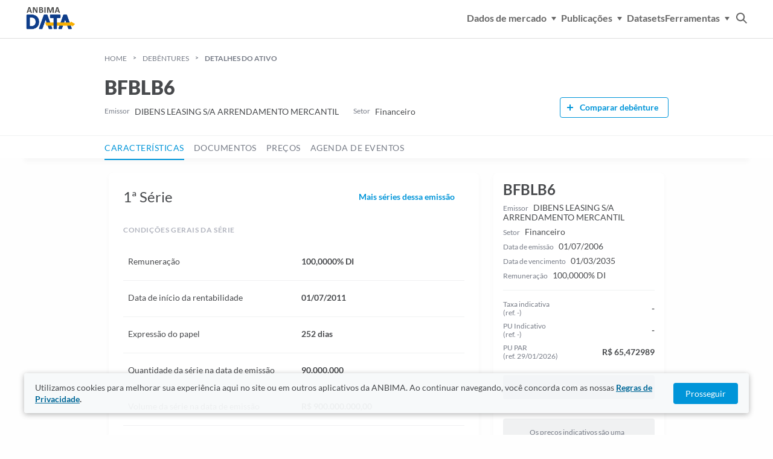

--- FILE ---
content_type: text/html
request_url: https://data.anbima.com.br/debentures/BFBLB6/caracteristicas
body_size: 4858
content:
<!doctype html>
<html lang="pt-BR">
  <head>
    <!-- Import Env Vars -->
    <script src="/titulos-privados/env-config.js"></script>
    <!-- End Import Env Vars-->

    <!-- Google Tag Manager -->
    <script>
      (function (w, d, s, l, i) {
        w[l] = w[l] || [];
        w[l].push({
          'gtm.start': new Date().getTime(),
          event: 'gtm.js',
        });
        var f = d.getElementsByTagName(s)[0],
          j = d.createElement(s),
          dl = l != 'dataLayer' ? '&l=' + l : '';
        j.async = true;
        j.src = 'https://www.googletagmanager.com/gtm.js?id=' + i + dl;
        f.parentNode.insertBefore(j, f);
      })(window, document, 'script', 'dataLayer', 'GTM-52MC5BB');
    </script>
    <!-- End Google Tag Manager -->

    <meta charset="utf-8" />
    <link rel="icon" href="/titulos-privados/favicon.png" />
    <meta name="viewport" content="width=device-width, initial-scale=1" />
    <meta name="theme-color" content="#000000" />
    <link rel="apple-touch-icon" href="/titulos-privados/touch-icon.png" />

    <link
      rel="preload"
      href="https://data-strapi.prd.anbima.com.br/uploads/dobra_light_e1ca043dfa.woff2"
      as="font"
      type="font/woff2"
      crossorigin
    />
    <link
      rel="preload"
      href="https://data-strapi.prd.anbima.com.br/uploads/dobra_bold_24c994707f.woff2"
      as="font"
      type="font/woff2"
      crossorigin
    />
    <link
      rel="preload"
      href="https://data-strapi.prd.anbima.com.br/uploads/lato_hairlineitalic_d5273f031c.woff2"
      as="font"
      type="font/woff2"
      crossorigin
    />
    <link
      rel="preload"
      href="https://data-strapi.prd.anbima.com.br/uploads/lato_black_0e3b5cca76.woff2"
      as="font"
      type="font/woff2"
      crossorigin
    />
    <link
      rel="preload"
      href="https://data-strapi.prd.anbima.com.br/uploads/lato_regular_7b523a1705.woff2"
      as="font"
      type="font/woff2"
      crossorigin
    />
    <link
      rel="preload"
      href="https://data-strapi.prd.anbima.com.br/uploads/lato_light_b967998cb3.woff2"
      as="font"
      type="font/woff2"
      crossorigin
    />
    <link
      rel="preload"
      href="https://data-strapi.prd.anbima.com.br/uploads/lato_lightitalic_fc1fd4a295.woff2"
      as="font"
      type="font/woff2"
      crossorigin
    />
    <link
      rel="preload"
      href="https://data-strapi.prd.anbima.com.br/uploads/lato_bold_6f39434f1f.woff2"
      as="font"
      type="font/woff2"
      crossorigin
    />

    <title>ANBIMA Data - Titulos Privados</title>
    <meta name="description" content="" />

    <!-- Open Graph / Facebook -->
    <meta property="og:type" content="website" />
    <meta property="og:url" content="/" />
    <meta property="og:title" content="ANBIMA Data" />
    <meta
      property="og:description"
      content="ANBIMA Data é uma plataforma para consolidar em um único lugar as informações de mercado de capitais e fundos de investimento. Essa é mais uma iniciativa da ANBIMA em oferecer transparência e informações de qualidade aos investidores, proporcionando uma evolução na forma de fazer negócios no mercado secundário."
    />
    <meta property="og:image" content="/open-graph-image.png" />

    <!-- Twitter -->
    <meta property="twitter:card" content="summary_large_image" />
    <meta property="twitter:url" content="/" />
    <meta property="twitter:title" content="ANBIMA Data" />
    <meta
      property="twitter:description"
      content="ANBIMA Data é uma plataforma para consolidar em um único lugar as informações de mercado de capitais e fundos de investimento. Essa é mais uma iniciativa da ANBIMA em oferecer transparência e informações de qualidade aos investidores, proporcionando uma evolução na forma de fazer negócios no mercado secundário."
    />
    <meta property="twitter:image" content="/open-graph-image.png" />
    <script type="module" crossorigin src="/titulos-privados/assets/index-Brcpbe13.js"></script>
    <link rel="stylesheet" crossorigin href="/titulos-privados/assets/index-C0KvddWN.css">
  </head>
  <body>
    <!-- Google Tag Manager (noscript) -->
    <noscript
      ><iframe
        title="Google Tag Manager (noscript)"
        src="https://www.googletagmanager.com/ns.html?id=GTM-52MC5BB"
        height="0"
        width="0"
        style="display: none; visibility: hidden"
      ></iframe
    ></noscript>
    <!-- End Google Tag Manager (noscript) -->

    <div id="root"></div>
    <!--
      This HTML file is a template.
      If you open it directly in the browser, you will see an empty page.

      You can add webfonts, meta tags, or analytics to this file.
      The build step will place the bundled scripts into the <body> tag.

      To begin the development, run `npm start` or `yarn start`.
      To create a production bundle, use `npm run build` or `yarn build`.
    -->
    <div id="popover-container"></div>
  </body>
</html>


--- FILE ---
content_type: text/css
request_url: https://data.anbima.com.br/titulos-privados/assets/index-C0KvddWN.css
body_size: 273523
content:
@charset "UTF-8";.anbima-ui-tooltip__container{position:relative;display:inline-block;font-size:16px}.anbima-ui-tooltip__container:hover .anbima-ui-tooltip__text{display:block}.anbima-ui-tooltip__container--temporary .anbima-ui-tooltip__text{display:block;animation:fadeIn .8s ease-in}.anbima-ui-tooltip__container--temporary .anbima-ui-tooltip__text--hide{animation:fadeOut .2s ease-out;opacity:0;visibility:hidden}@keyframes fadeIn{0%{opacity:0;top:-15px}70%{opacity:0;top:-15px}to{opacity:1;top:0}}@keyframes fadeOut{0%{opacity:1;top:0}60%{opacity:0}to{top:-15px}}.anbima-ui-tooltip__text{font-family:Lato,Helvetica,Arial,sans-serif;font-style:normal;font-weight:400;font-size:12px;line-height:120%;color:#484a4d;white-space:normal;position:absolute;top:0;left:100%;display:none;z-index:1;width:180px;padding:8px;background-color:#484a4d;color:#fff;text-align:center;border-radius:6px}.anbima-ui-tooltip__text--top,.anbima-ui-tooltip__text--topLeft,.anbima-ui-tooltip__text--topRight,.anbima-ui-tooltip__text--bottom,.anbima-ui-tooltip__text--bottomLeft,.anbima-ui-tooltip__text--bottomRight{left:50%}.anbima-ui-tooltip__text--top:after,.anbima-ui-tooltip__text--topLeft:after,.anbima-ui-tooltip__text--topRight:after,.anbima-ui-tooltip__text--bottom:after,.anbima-ui-tooltip__text--bottomLeft:after,.anbima-ui-tooltip__text--bottomRight:after{content:"";position:absolute;margin-left:-5px;border-width:5px;border-style:solid}.anbima-ui-tooltip__text--top:after,.anbima-ui-tooltip__text--topLeft:after,.anbima-ui-tooltip__text--topRight:after{top:100%;border-color:#484a4d rgba(0,0,0,0) rgba(0,0,0,0) rgba(0,0,0,0)}.anbima-ui-tooltip__text--top{transform:translate(-50%,-110%)}.anbima-ui-tooltip__text--top:after{left:50%}.anbima-ui-tooltip__text--topLeft{transform:translate(-10%,-110%)}.anbima-ui-tooltip__text--topLeft:after{left:10%}.anbima-ui-tooltip__text--topRight{transform:translate(-90%,-110%)}.anbima-ui-tooltip__text--topRight:after{left:90%}.anbima-ui-tooltip__text--bottom:after,.anbima-ui-tooltip__text--bottomLeft:after,.anbima-ui-tooltip__text--bottomRight:after{bottom:100%;border-color:rgba(0,0,0,0) rgba(0,0,0,0) #484a4d rgba(0,0,0,0)}.anbima-ui-tooltip__text--bottom{transform:translate(-50%,22px)}.anbima-ui-tooltip__text--bottom:after{left:50%}.anbima-ui-tooltip__text--bottomLeft{transform:translate(-10%,22px)}.anbima-ui-tooltip__text--bottomLeft:after{left:10%}.anbima-ui-tooltip__text--bottomRight{transform:translate(-90%,22px)}.anbima-ui-tooltip__text--bottomRight:after{left:90%}.anbima-ui-tooltip__text--right{transform:translate(10px,-42%)}.anbima-ui-tooltip__text--right:after{content:" ";position:absolute;top:50%;right:100%;margin-top:-5px;border-width:5px;border-style:solid;border-color:rgba(0,0,0,0) #484a4d rgba(0,0,0,0) rgba(0,0,0,0)}.anbima-ui-tooltip__text--left{transform:translate(-115%,-35%)}.anbima-ui-tooltip__text--left:after{content:"";position:absolute;top:50%;left:100%;margin-top:-5px;border-width:5px;border-style:solid;border-color:rgba(0,0,0,0) rgba(0,0,0,0) rgba(0,0,0,0) #555}.anbima-ui-tooltip__text--span{float:left;margin-top:4px}.anbima-ui-output__container{display:flex;flex-direction:row;min-height:56px;padding:20px 8px 19px;border-bottom:solid 1px rgba(0,0,0,0)}.anbima-ui-output__container:hover{background-color:#f7f9fa}.anbima-ui-output__container--large{display:flex;flex-direction:column;padding:0}.anbima-ui-output__container--large:hover{background-color:#0000}.anbima-ui-output__container--small{padding:0;min-height:0;border:none}.anbima-ui-output__container--small:hover{background-color:#0000}.anbima-ui-output__container--details{display:flex;flex-direction:column;padding:0;width:50%}.anbima-ui-output__container--details--large,.anbima-ui-output__container--details--small{width:100%}.anbima-ui-output__label{font-family:Lato,Helvetica,Arial,sans-serif;font-style:normal;font-weight:400;font-size:14px;line-height:16px;color:#484a4d;margin-right:24px;width:50%}.anbima-ui-output__label--large{width:100%;margin:0 0 8px}.anbima-ui-output__label--small{font-family:Lato,Helvetica,Arial,sans-serif;font-style:normal;font-weight:400;font-size:14px;line-height:16px;color:#484a4d;font-weight:700;margin-right:8px;width:auto;white-space:nowrap}.anbima-ui-output__value{font-family:Lato,Helvetica,Arial,sans-serif;font-style:normal;font-weight:400;font-size:14px;line-height:16px;color:#484a4d;font-weight:700;padding-bottom:4px}.anbima-ui-output__value--large{font-family:Dobra,sans-serif;font-size:32px;line-height:100%;color:#484a4d;font-weight:300;padding-bottom:0}.anbima-ui-output__value--small{font-family:Lato,Helvetica,Arial,sans-serif;font-style:normal;font-weight:400;font-size:14px;line-height:16px;color:#484a4d;padding-bottom:0}.anbima-ui-output__detail{font-family:Lato,Helvetica,Arial,sans-serif;font-style:normal;font-weight:400;font-size:12px;line-height:120%;color:#484a4d;color:#777c87}.anbima-ui-output__detail--large{font-family:Lato,Helvetica,Arial,sans-serif;font-style:normal;font-weight:400;font-size:14px;line-height:16px;color:#484a4d;color:#777c87;padding-top:4px}.anbima-ui-output__detail--button{font-family:Lato,Helvetica,Arial,sans-serif;font-style:normal;font-weight:400;font-size:16px;line-height:16px;color:#484a4d;font-weight:700;display:flex;width:100%;background-color:#0000;color:#0095d9;cursor:pointer}.anbima-ui-output-border{padding-bottom:19px;border-bottom:solid 1px #f0f1f2}.anbima-ui-button{font-family:Lato,Helvetica,Arial,sans-serif;font-style:normal;font-weight:400;font-size:14px;line-height:16px;color:#484a4d;font-weight:700;border-radius:4px;padding:16px 24px;cursor:pointer;outline:none;color:#fff;box-sizing:border-box;text-align:center;justify-content:center;display:inline-flex;align-items:center;text-decoration:none}.anbima-ui-button--small{padding:8px;border-radius:4px}.anbima-ui-button--right-icon{flex-direction:row-reverse}.anbima-ui-button__children{margin:0 8px}.anbima-ui-button:disabled{cursor:not-allowed}.anbima-ui-button--hover-white:hover{background-color:#fff!important;color:#006898!important}.anbima-ui-button--primary--normal{background-color:#0095d9}.anbima-ui-button--primary--normal:hover,.anbima-ui-button--primary--normal:active{background-color:#006898}.anbima-ui-button--primary--normal:focus{background-color:#0095d9;box-shadow:inset 0 0 0 2px #fff,0 0 0 1px #0095d9}.anbima-ui-button--primary--normal--selected{background-color:#006898!important}.anbima-ui-button--primary--normal--selected:focus{background-color:#0095d9;box-shadow:none}.anbima-ui-button--primary--success{background-color:#80c342}.anbima-ui-button--primary--success:hover,.anbima-ui-button--primary--success:active{background-color:#5a892e}.anbima-ui-button--primary--success:focus{background-color:#80c342;box-shadow:inset 0 0 0 2px #fff,0 0 0 1px #80c342}.anbima-ui-button--primary--success--selected{background-color:#5a892e!important}.anbima-ui-button--primary--danger{background-color:#e9233a}.anbima-ui-button--primary--danger:hover,.anbima-ui-button--primary--danger:active{background-color:#a31829}.anbima-ui-button--primary--danger:focus{background-color:#e9233a;box-shadow:inset 0 0 0 2px #fff,0 0 0 1px #e9233a}.anbima-ui-button--primary:disabled{background-color:#b2b5bf;color:#fff}.anbima-ui-button--secondary{background-color:#fff}.anbima-ui-button--secondary--normal{color:#0095d9;border:1px solid #0095d9}.anbima-ui-button--secondary--normal:hover,.anbima-ui-button--secondary--normal:active{background-color:#e5f4fb}.anbima-ui-button--secondary--normal:focus{background-color:#fff}.anbima-ui-button--secondary--normal--selected{background-color:#e5f4fb;border:1px solid #e5f4fb}.anbima-ui-button--secondary--normal--selected:focus{background-color:#e5f4fb;border:1px solid #e5f4fb}.anbima-ui-button--secondary--success{color:#80c342;border:1px solid #80c342}.anbima-ui-button--secondary--success:hover,.anbima-ui-button--secondary--success:active{background-color:#f2f9ec;color:#5a892e}.anbima-ui-button--secondary--success:focus{background-color:#fff;box-shadow:0 0 0 3px #80c342}.anbima-ui-button--secondary--danger{color:#e9233a;border:1px solid #e9233a}.anbima-ui-button--secondary--danger:hover,.anbima-ui-button--secondary--danger:active{background-color:#fde9eb;color:#a31829}.anbima-ui-button--secondary--danger:focus{background-color:#fff;box-shadow:0 0 0 3px #e9233a}.anbima-ui-button--secondary--grey{color:#777c87;border:1px solid #777c87}.anbima-ui-button--secondary--grey:hover,.anbima-ui-button--secondary--grey:active{background-color:#f0f1f2;color:#484a4d}.anbima-ui-button--secondary--grey:focus{background-color:#fff;box-shadow:0 0 0 3px #777c87;color:#777c87}.anbima-ui-button--secondary:disabled{color:#d0d3d9;border:1px solid #d0d3d9;background-color:#fff}.anbima-ui-button--ghost{background-color:#fff}.anbima-ui-button--ghost--normal{color:#0095d9}.anbima-ui-button--ghost--normal:hover,.anbima-ui-button--ghost--normal:active{background-color:#e5f4fb;color:#006898}.anbima-ui-button--ghost--normal:hover>svg>path,.anbima-ui-button--ghost--normal:active>svg>path{stroke:#006898}.anbima-ui-button--ghost--normal:focus{background-color:#fff;box-shadow:0 0 0 3px #0095d9}.anbima-ui-button--ghost--normal__icon>path{stroke:#0095d9}.anbima-ui-button--ghost--success{color:#80c342}.anbima-ui-button--ghost--success:hover,.anbima-ui-button--ghost--success:active{background-color:#f2f9ec;color:#5a892e}.anbima-ui-button--ghost--success:focus{background-color:#fff;box-shadow:0 0 0 3px #80c342}.anbima-ui-button--ghost--danger{color:#e9233a}.anbima-ui-button--ghost--danger:hover,.anbima-ui-button--ghost--danger:active{background-color:#fde9eb;color:#a31829}.anbima-ui-button--ghost--danger:focus{background-color:#fff;box-shadow:0 0 0 3px #e9233a}.anbima-ui-button--ghost--grey{color:#777c87}.anbima-ui-button--ghost--grey:hover,.anbima-ui-button--ghost--grey:active{background-color:#f0f1f2;color:#484a4d}.anbima-ui-button--ghost--grey:focus{background-color:#fff;box-shadow:0 0 0 3px #777c87;color:#777c87}.anbima-ui-button--ghost:disabled{background-color:#0000;color:#d0d3d9}.anbima-ui-card{box-sizing:border-box;width:100%;line-height:32px}.anbima-ui-card__title{display:flex;align-items:center;margin-top:20px;margin-bottom:20px;font-family:Lato,Helvetica,Arial,sans-serif;font-style:normal;font-weight:400;font-size:24px;line-height:100%;color:#484a4d}.anbima-ui-card__title__icon{display:flex;align-items:center;justify-content:center;float:left;width:48px;height:48px;margin-right:16px;cursor:pointer;border-radius:50%}.anbima-ui-card__title__icon .ico{margin:0;color:#777c87;fill:none}.anbima-ui-card__title__icon:hover{background-color:#fff}.anbima-ui-card__title__icon:hover .ico{margin:0;color:#4a4b4d;fill:none}.anbima-ui-card__content{background-color:#fff;border-radius:8px;box-shadow:0 3px 8px #00000008}.anbima-ui-card__header{display:flex;align-items:center;justify-content:space-between;max-height:56px;padding:27px 32px;font-size:20px;font-weight:400;background-color:#f7f9fa;border-bottom:none}.anbima-ui-card__header--small{display:flex;align-items:center;justify-content:space-between;max-height:47px;padding:16px 32px;font-size:16px;font-weight:700;background-color:#fff;border-bottom:1px solid #d0d3d9}.anbima-ui-card__subTitle{display:block;display:flex;align-items:center;font-family:Lato,Helvetica,Arial,sans-serif;font-style:normal;font-weight:700;font-size:16px;line-height:100%;color:#484a4d}.anbima-ui-card__subTitle__link{margin-left:16px;font-family:Lato,Helvetica,Arial,sans-serif;font-size:12px;font-style:normal;font-weight:400;line-height:16px;color:#0095d9;text-decoration:none;cursor:pointer}.anbima-ui-card__body{overflow-x:auto}.anbima-ui-card__link{display:inline-block;padding-top:4px;padding-left:15px;font-family:Lato,Helvetica,Arial,sans-serif;font-size:12px;font-style:normal;font-weight:400;line-height:32px;color:color(primary,base)}.anbima-ui-card__link label{color:#4a4b4d}.anbima-ui-card__link:hover{text-decoration:underline}@media (max-width: 720px){.anbima-ui-card__header{display:block;max-height:none}.anbima-ui-card__header>:last-child{width:100%}}.anbima-ui-card__home{width:178px;height:174px;text-decoration:none;display:inline-block;text-align:left;background:#fff;box-shadow:0 6px 8px #0000001f;border-radius:4px;padding:21px 17px 21px 16px;cursor:pointer;position:relative}.anbima-ui-card__home:hover{box-shadow:0 12px 16px #00000029}.anbima-ui-card__home__header{display:flex;margin-bottom:16px}.anbima-ui-card__home>svg{margin-left:-4px}.anbima-ui-card__home__icons{display:flex;margin-right:38px;align-items:center}.anbima-ui-card__home__icons>svg>path{stroke:#0095d9}.anbima-ui-card__home__new{font-family:Lato,Helvetica,Arial,sans-serif;font-style:normal;font-weight:400;font-size:12px;line-height:120%;color:#484a4d;font-weight:700;display:flex;align-items:center;background:#80c342;border-radius:4px;color:#fff;padding:2px 8px;position:absolute;left:16px;align-self:center;width:54px;height:20px;margin-top:-30px;text-align:center}.anbima-ui-card__home__title{font-family:Lato,Helvetica,Arial,sans-serif;font-style:normal;font-weight:400;font-size:16px;line-height:16px;color:#484a4d;font-weight:700;line-height:1!important}.anbima-ui-card__home__icon{position:absolute;right:18px}.anbima-ui-card__home__text{font-family:Lato,Helvetica,Arial,sans-serif;font-style:normal;font-weight:400;font-size:14px;line-height:16px;color:#484a4d;color:#777c87}.col-xs-1,.col-sm-1,.col-md-1,.col-lg-1,.col-xs-2,.col-sm-2,.col-md-2,.col-lg-2,.col-xs-3,.col-sm-3,.col-md-3,.col-lg-3,.col-xs-4,.col-sm-4,.col-md-4,.col-lg-4,.col-xs-5,.col-sm-5,.col-md-5,.col-lg-5,.col-xs-6,.col-sm-6,.col-md-6,.col-lg-6,.col-xs-7,.col-sm-7,.col-md-7,.col-lg-7,.col-xs-8,.col-sm-8,.col-md-8,.col-lg-8,.col-xs-9,.col-sm-9,.col-md-9,.col-lg-9,.col-xs-10,.col-sm-10,.col-md-10,.col-lg-10,.col-xs-11,.col-sm-11,.col-md-11,.col-lg-11,.col-xs-12,.col-sm-12,.col-md-12,.col-lg-12{min-height:1px;padding:0 8px}.col-xs-1,.col-xs-2,.col-xs-3,.col-xs-4,.col-xs-5,.col-xs-6,.col-xs-7,.col-xs-8,.col-xs-9,.col-xs-10,.col-xs-11,.col-xs-12{float:left}.col-xs-12{width:100%}.col-xs-11{width:91.66666667%}.col-xs-10{width:83.33333333%}.col-xs-9{width:75%}.col-xs-8{width:66.66666667%}.col-xs-7{width:58.33333333%}.col-xs-6{width:50%}.col-xs-5{width:41.66666667%}.col-xs-4{width:33.33333333%}.col-xs-3{width:25%}.col-xs-2{width:16.66666667%}.col-xs-1{width:8.33333333%}.col-xs-pull-12{right:100%}.col-xs-pull-11{right:91.66666667%}.col-xs-pull-10{right:83.33333333%}.col-xs-pull-9{right:75%}.col-xs-pull-8{right:66.66666667%}.col-xs-pull-7{right:58.33333333%}.col-xs-pull-6{right:50%}.col-xs-pull-5{right:41.66666667%}.col-xs-pull-4{right:33.33333333%}.col-xs-pull-3{right:25%}.col-xs-pull-2{right:16.66666667%}.col-xs-pull-1{right:8.33333333%}.col-xs-pull-0{right:auto}.col-xs-push-12{margin-left:100%}.col-xs-push-11{margin-left:91.66666667%}.col-xs-push-10{margin-left:83.33333333%}.col-xs-push-9{margin-left:75%}.col-xs-push-8{margin-left:66.66666667%}.col-xs-push-7{margin-left:58.33333333%}.col-xs-push-6{margin-left:50%}.col-xs-push-5{margin-left:41.66666667%}.col-xs-push-4{margin-left:33.33333333%}.col-xs-push-3{margin-left:25%}.col-xs-push-2{margin-left:16.66666667%}.col-xs-push-1{margin-left:8.33333333%}.col-xs-push-0{margin-left:auto}@media (max-width: 720px){.col-xs-hidden,.col-sm-hidden,.col-md-hidden,.col-lg-hidden{display:none}}@media (min-width: 720px){.col-sm-1,.col-sm-2,.col-sm-3,.col-sm-4,.col-sm-5,.col-sm-6,.col-sm-7,.col-sm-8,.col-sm-9,.col-sm-10,.col-sm-11,.col-sm-12{float:left;padding:0 12px}.col-sm-12{width:100%}.col-sm-11{width:91.66666667%}.col-sm-10{width:83.33333333%}.col-sm-9{width:75%}.col-sm-8{width:66.66666667%}.col-sm-7{width:58.33333333%}.col-sm-6{width:50%}.col-sm-5{width:41.66666667%}.col-sm-4{width:33.33333333%}.col-sm-3{width:25%}.col-sm-2{width:16.66666667%}.col-sm-1{width:8.33333333%}.col-sm-pull-12{right:100%}.col-sm-pull-11{right:91.66666667%}.col-sm-pull-10{right:83.33333333%}.col-sm-pull-9{right:75%}.col-sm-pull-8{right:66.66666667%}.col-sm-pull-7{right:58.33333333%}.col-sm-pull-6{right:50%}.col-sm-pull-5{right:41.66666667%}.col-sm-pull-4{right:33.33333333%}.col-sm-pull-3{right:25%}.col-sm-pull-2{right:16.66666667%}.col-sm-pull-1{right:8.33333333%}.col-sm-pull-0{right:auto}.col-sm-push-12{margin-left:100%}.col-sm-push-11{margin-left:91.66666667%}.col-sm-push-10{margin-left:83.33333333%}.col-sm-push-9{margin-left:75%}.col-sm-push-8{margin-left:66.66666667%}.col-sm-push-7{margin-left:58.33333333%}.col-sm-push-6{margin-left:50%}.col-sm-push-5{margin-left:41.66666667%}.col-sm-push-4{margin-left:33.33333333%}.col-sm-push-3{margin-left:25%}.col-sm-push-2{margin-left:16.66666667%}.col-sm-push-1{margin-left:8.33333333%}.col-sm-push-0{margin-left:auto}}@media (min-width: 720px)and (min-width: 720px)and (max-width: 960px){.col-sm-hidden{display:none}}@media (min-width: 960px){.col-md-1,.col-md-2,.col-md-3,.col-md-4,.col-md-5,.col-md-6,.col-md-7,.col-md-8,.col-md-9,.col-md-10,.col-md-11,.col-md-12{float:left;padding:0 12px}.col-md-12{width:100%}.col-md-11{width:91.66666667%}.col-md-10{width:83.33333333%}.col-md-9{width:75%}.col-md-8{width:66.66666667%}.col-md-7{width:58.33333333%}.col-md-6{width:50%}.col-md-5{width:41.66666667%}.col-md-4{width:33.33333333%}.col-md-3{width:25%}.col-md-2{width:16.66666667%}.col-md-1{width:8.33333333%}.col-md-pull-12{right:100%}.col-md-pull-11{right:91.66666667%}.col-md-pull-10{right:83.33333333%}.col-md-pull-9{right:75%}.col-md-pull-8{right:66.66666667%}.col-md-pull-7{right:58.33333333%}.col-md-pull-6{right:50%}.col-md-pull-5{right:41.66666667%}.col-md-pull-4{right:33.33333333%}.col-md-pull-3{right:25%}.col-md-pull-2{right:16.66666667%}.col-md-pull-1{right:8.33333333%}.col-md-pull-0{right:auto}.col-md-push-12{margin-left:100%}.col-md-push-11{margin-left:91.66666667%}.col-md-push-10{margin-left:83.33333333%}.col-md-push-9{margin-left:75%}.col-md-push-8{margin-left:66.66666667%}.col-md-push-7{margin-left:58.33333333%}.col-md-push-6{margin-left:50%}.col-md-push-5{margin-left:41.66666667%}.col-md-push-4{margin-left:33.33333333%}.col-md-push-3{margin-left:25%}.col-md-push-2{margin-left:16.66666667%}.col-md-push-1{margin-left:8.33333333%}.col-md-push-0{margin-left:auto}}@media (min-width: 960px)and (min-width: 960px)and (max-width: 1280px){.col-md-hidden{display:none}}@media (min-width: 1280px){.col-lg-1,.col-lg-2,.col-lg-3,.col-lg-4,.col-lg-5,.col-lg-6,.col-lg-7,.col-lg-8,.col-lg-9,.col-lg-10,.col-lg-11,.col-lg-12{float:left;padding:0 12px}.col-lg-12{width:100%}.col-lg-11{width:91.66666667%}.col-lg-10{width:83.33333333%}.col-lg-9{width:75%}.col-lg-8{width:66.66666667%}.col-lg-7{width:58.33333333%}.col-lg-6{width:50%}.col-lg-5{width:41.66666667%}.col-lg-4{width:33.33333333%}.col-lg-3{width:25%}.col-lg-2{width:16.66666667%}.col-lg-1{width:8.33333333%}.col-lg-pull-12{right:100%}.col-lg-pull-11{right:91.66666667%}.col-lg-pull-10{right:83.33333333%}.col-lg-pull-9{right:75%}.col-lg-pull-8{right:66.66666667%}.col-lg-pull-7{right:58.33333333%}.col-lg-pull-6{right:50%}.col-lg-pull-5{right:41.66666667%}.col-lg-pull-4{right:33.33333333%}.col-lg-pull-3{right:25%}.col-lg-pull-2{right:16.66666667%}.col-lg-pull-1{right:8.33333333%}.col-lg-pull-0{right:auto}.col-lg-push-12{margin-left:100%}.col-lg-push-11{margin-left:91.66666667%}.col-lg-push-10{margin-left:83.33333333%}.col-lg-push-9{margin-left:75%}.col-lg-push-8{margin-left:66.66666667%}.col-lg-push-7{margin-left:58.33333333%}.col-lg-push-6{margin-left:50%}.col-lg-push-5{margin-left:41.66666667%}.col-lg-push-4{margin-left:33.33333333%}.col-lg-push-3{margin-left:25%}.col-lg-push-2{margin-left:16.66666667%}.col-lg-push-1{margin-left:8.33333333%}.col-lg-push-0{margin-left:auto}}@media (min-width: 1280px)and (min-width: 1280px)and (max-width: 1600px){.col-lg-hidden{display:none}}@media (min-width: 1600px){.col-xl-1,.col-xl-2,.col-xl-3,.col-xl-4,.col-xl-5,.col-xl-6,.col-xl-7,.col-xl-8,.col-xl-9,.col-xl-10,.col-xl-11,.col-xl-12{float:left;padding:0 12px}.col-xl-12{width:100%}.col-xl-11{width:91.66666667%}.col-xl-10{width:83.33333333%}.col-xl-9{width:75%}.col-xl-8{width:66.66666667%}.col-xl-7{width:58.33333333%}.col-xl-6{width:50%}.col-xl-5{width:41.66666667%}.col-xl-4{width:33.33333333%}.col-xl-3{width:25%}.col-xl-2{width:16.66666667%}.col-xl-1{width:8.33333333%}.col-xl-pull-12{right:100%}.col-xl-pull-11{right:91.66666667%}.col-xl-pull-10{right:83.33333333%}.col-xl-pull-9{right:75%}.col-xl-pull-8{right:66.66666667%}.col-xl-pull-7{right:58.33333333%}.col-xl-pull-6{right:50%}.col-xl-pull-5{right:41.66666667%}.col-xl-pull-4{right:33.33333333%}.col-xl-pull-3{right:25%}.col-xl-pull-2{right:16.66666667%}.col-xl-pull-1{right:8.33333333%}.col-xl-pull-0{right:auto}.col-xl-push-12{margin-left:100%}.col-xl-push-11{margin-left:91.66666667%}.col-xl-push-10{margin-left:83.33333333%}.col-xl-push-9{margin-left:75%}.col-xl-push-8{margin-left:66.66666667%}.col-xl-push-7{margin-left:58.33333333%}.col-xl-push-6{margin-left:50%}.col-xl-push-5{margin-left:41.66666667%}.col-xl-push-4{margin-left:33.33333333%}.col-xl-push-3{margin-left:25%}.col-xl-push-2{margin-left:16.66666667%}.col-xl-push-1{margin-left:8.33333333%}.col-xl-push-0{margin-left:auto}}.col-no-padding{padding:0}.card-item-skeleton{list-style:none}.card-item-skeleton__container{background:#fff;box-shadow:0 2px 4px #00000014;border-radius:8px;margin-bottom:16px;padding-top:16px;padding-left:16px;padding-right:16px;display:inline-block;width:100%}.checkbox__container{display:flex;align-items:center;position:relative;padding-left:25px;cursor:pointer}.checkbox__input{position:absolute;top:0;left:0;height:16px;width:16px;border:1px solid #b2b5bf;border-radius:2px;-webkit-border-radius:2px;-moz-border-radius:2px;-ms-border-radius:2px;-o-border-radius:2px;display:flex;align-items:center;justify-content:center}.checkbox__container input:checked~.checkbox__input,.checkbox__container input:indeterminate~.checkbox__input{background-color:#0095d9;border:1px solid #0095d9}.checkbox__container input:checked~.checkbox__input:hover,.checkbox__container input:indeterminate~.checkbox__input:hover{background-color:#006898}.checkbox__container input:indeterminate:after{content:"";position:absolute;top:50%;left:50%;width:6px;height:6px;background-color:#fefefe;transform:translate(-50%,-50%);display:none}.checkbox__container input:disabled~.checkbox__input{background-color:#b0b0b0;border:1px solid #b0b0b0}.checkbox__container input:disabled~.checkbox__input:hover{background-color:#b0b0b0}.checkbox__container input:disabled~.checkbox__input svg{display:block}.checkbox__container input:disabled~.checkbox__label{color:#666}.checkbox__container input:disabled~.checkbox__input,.checkbox__container input:disabled~.checkbox__label{cursor:not-allowed}.checkbox__input:after{content:"";position:absolute;display:none}.checkbox__input svg{display:none}.checkbox__container input:checked~.checkbox__input svg{display:block}.checkbox__container input:indeterminate~.checkbox__input:after{display:block;top:50%;left:50%;width:9.61px;height:1.8px;background-color:#fefefe;transform:translate(-50%,-50%)}.checkbox__label{font-family:Lato,Helvetica,Arial,sans-serif;font-style:normal;font-weight:400;font-size:12px;line-height:120%}.anbima-ui-input__container{position:relative}.anbima-ui-input__label{font-family:Lato,Helvetica,Arial,sans-serif;font-style:normal;font-weight:400;font-size:14px;line-height:16px;color:#484a4d;font-weight:700;margin-bottom:4px}.anbima-ui-input__label--small{margin-bottom:4px;font-family:Lato,Helvetica,Arial,sans-serif;font-style:normal;font-weight:400;font-size:12px;line-height:120%;color:#484a4d;font-weight:700}.anbima-ui-input__label--disabled{color:#d0d3d9}.anbima-ui-input__input{font-family:Lato,Helvetica,Arial,sans-serif;font-style:normal;font-weight:400;font-size:14px;line-height:16px;color:#484a4d;width:240px;height:40px;background:#fff;border:1px solid #b2b5bf;border-radius:4px;padding:0 12px;position:relative;margin-bottom:4px;display:block}.anbima-ui-input__input::-webkit-inner-spin-button{-webkit-appearance:none;margin:0}.anbima-ui-input__input:hover{border:1px solid #0095d9}.anbima-ui-input__input:focus{border:2px solid #66bfe8}.anbima-ui-input__input--small{width:108px}.anbima-ui-input__input--disabled{background-color:#f0f1f2;border:1px solid #f0f1f2;color:#777c87}.anbima-ui-input__input--disabled:hover{border:1px solid #f0f1f2}.anbima-ui-input__input--error,.anbima-ui-input__input--error:hover{border:1px solid #e9233a}.anbima-ui-input__error-message{font-family:Lato,Helvetica,Arial,sans-serif;font-style:normal;font-weight:400;line-height:120%;color:#484a4d;color:#e9233a;font-size:12px;position:absolute}.custom-input{max-width:230px;font-size:12px;width:100%;border:1px solid #b2b5bf;border-radius:4px;display:inline-block;position:relative;background-color:#fff;margin-bottom:2px}.custom-input:hover{cursor:pointer;border:1px solid #0095d9}.custom-input .input-text{padding:12px 40px 12px 16px;display:block;font-size:12px;width:100%}.react-datepicker__day{position:relative;z-index:2}.react-datepicker__day--in-selecting-range{background:#e5f4fb!important;box-shadow:unset!important;border-radius:unset!important;color:#484a4d!important}.react-datepicker__day--in-selecting-range:after{content:"";width:20px;height:22px;position:absolute;right:22px;background:#e5f4fb}.react-datepicker__day--in-selecting-range:first-child:after{width:8px;right:20px;border-radius:16px 0 0 16px}.react-datepicker__day--in-selecting-range:before{content:"";width:10px;height:22px;position:absolute;left:22px;background:#e5f4fb;border-radius:0 16px 16px 0}.react-datepicker__day--in-selecting-range.react-datepicker__day--selecting-range-start{border-radius:16px 0 0 16px!important}.react-datepicker__day--in-selecting-range.react-datepicker__day--selecting-range-start:before{content:"";width:8px;height:22px;position:absolute;border-radius:0 16px 16px 0!important}.react-datepicker__day--range-start.react-datepicker__day--today.react-datepicker__day--selected{cursor:pointer;border-radius:50%;background-color:#006898;box-shadow:0 0 0 2px #006898;color:#fff}.react-datepicker__day--range-start.react-datepicker__day--today.react-datepicker__day--selected:hover{box-shadow:0 0 0 2px #0095d9}.react-datepicker__day--in-range:after{content:unset}.react-datepicker__day--in-range:before{content:unset}.react-datepicker__day--selected:after{content:unset}.react-datepicker__day--selected:before{content:unset}.react-datepicker__day--keyboard-selected{border-radius:16px!important}.calendar-range-input{z-index:13}.react-datepicker__header__dropdown{text-transform:capitalize;color:#006898;font-size:16px;font-family:Lato,Helvetica,Arial,sans-serif;font-style:normal;font-weight:400;line-height:24px;margin-bottom:16px}.react-datepicker__year-read-view--down-arrow,.react-datepicker__month-read-view--down-arrow,.react-datepicker__month-year-read-view--down-arrow{border-top-color:#0095d9!important;top:10px!important;border-width:6px!important;left:2px}.react-datepicker__year-dropdown,.react-datepicker__month-dropdown,.react-datepicker__month-year-dropdown{z-index:13!important;background-color:#fff!important;border:none!important;box-shadow:0 1px 3px #0000001f,0 1px 2px #0000003d;padding:6px}.react-datepicker__year-option,.react-datepicker__month-option,.react-datepicker__month-year-option{color:#484a4d;font-size:14px;line-height:1.4rem!important}.react-datepicker__year-option:hover,.react-datepicker__month-option:hover,.react-datepicker__month-year-option:hover{background-color:#e5f4fb!important}.react-datepicker__year-option:not(first-child),.react-datepicker__year-option:not(last-child),.react-datepicker__month-option:not(first-child),.react-datepicker__month-option:not(last-child),.react-datepicker__month-year-option:not(first-child),.react-datepicker__month-year-option:not(last-child){padding:6px 0}.react-datepicker__year-option .react-datepicker__navigation,.react-datepicker__month-option .react-datepicker__navigation,.react-datepicker__month-year-option .react-datepicker__navigation{width:0!important}.react-datepicker__year-option .react-datepicker__navigation--years-previous,.react-datepicker__month-option .react-datepicker__navigation--years-previous,.react-datepicker__month-year-option .react-datepicker__navigation--years-previous{border-top-color:#0095d9!important}.react-datepicker__year-option .react-datepicker__navigation--years-upcoming,.react-datepicker__month-option .react-datepicker__navigation--years-upcoming,.react-datepicker__month-year-option .react-datepicker__navigation--years-upcoming{border-bottom-color:#0095d9!important}.react-datepicker__year-option .react-datepicker__year-option--selected,.react-datepicker__year-option .react-datepicker__month-option--selected,.react-datepicker__month-option .react-datepicker__year-option--selected,.react-datepicker__month-option .react-datepicker__month-option--selected,.react-datepicker__month-year-option .react-datepicker__year-option--selected,.react-datepicker__month-year-option .react-datepicker__month-option--selected{color:#0095d9!important}.react-datepicker__year-read-view,.react-datepicker__month-read-view,.react-datepicker__month-year-read-view{border:none}.react-datepicker__current-month.react-datepicker__current-month--hasYearDropdown.react-datepicker__current-month--hasMonthDropdown{display:none}.react-datepicker__navigation{margin-top:10px!important}.calendar-quarter{position:relative}.calendar-quarter .react-datepicker{font-family:Lato,Helvetica,Arial,sans-serif;cursor:default!important}.calendar-quarter .react-datepicker__month-container{padding:16px 30px 24px;border-radius:4px}.calendar-quarter .react-datepicker__month{margin:30px 0 0}.calendar-quarter .react-datepicker__current-month,.calendar-quarter .react-datepicker-time__header,.calendar-quarter .react-datepicker-year-header{color:#006898;font-weight:400;font-size:16px;margin-top:3px}.calendar-quarter .react-datepicker__navigation--previous .react-datepicker__navigation--next{border-right-color:#b2b5bf;border-left-color:#b2b5bf}.calendar-quarter .react-datepicker__navigation--previous{left:30px}.calendar-quarter .react-datepicker__navigation--next{right:30px}.calendar-quarter .react-datepicker__month--selected,.calendar-quarter .react-datepicker__month--in-selecting-range,.calendar-quarter .react-datepicker__month--in-range,.calendar-quarter .react-datepicker__quarter--selected,.calendar-quarter .react-datepicker__quarter--in-selecting-range,.calendar-quarter .react-datepicker__quarter--in-range .react-datepicker__month-text:hover,.calendar-quarter .react-datepicker__quarter-text:hover{border-radius:.3em;background-color:#006898;color:#fff!important;padding:8px 16px}.calendar-quarter .react-datepicker__month .react-datepicker__month-text,.calendar-quarter .react-datepicker__month .react-datepicker__quarter-text{width:64px;font-size:14px;text-indent:-9999px;line-height:0}.calendar-quarter .react-datepicker__month .react-datepicker__month-text:nth-child(1):after,.calendar-quarter .react-datepicker__month .react-datepicker__quarter-text:nth-child(1):after{text-indent:0;display:block;line-height:initial;content:"1º tri"}.calendar-quarter .react-datepicker__month .react-datepicker__month-text:nth-child(2):after,.calendar-quarter .react-datepicker__month .react-datepicker__quarter-text:nth-child(2):after{text-indent:0;display:block;line-height:initial;content:"2º tri"}.calendar-quarter .react-datepicker__month .react-datepicker__month-text:nth-child(3):after,.calendar-quarter .react-datepicker__month .react-datepicker__quarter-text:nth-child(3):after{text-indent:0;display:block;line-height:initial;content:"3º tri"}.calendar-quarter .react-datepicker__month .react-datepicker__month-text:nth-child(4):after,.calendar-quarter .react-datepicker__month .react-datepicker__quarter-text:nth-child(4):after{text-indent:0;display:block;line-height:initial;content:"4º tri"}.calendar-quarter .react-datepicker__month-container{height:128px}.calendar-quarter .react-datepicker__month--disabled,.calendar-quarter .react-datepicker__quarter--disabled{background-color:#fff;padding:8px 16px;cursor:unset;color:#b2b5bf!important}.calendar-quarter .react-datepicker__input-container input{cursor:pointer;caret-color:#0000}.react-datepicker-popper[data-placement^=bottom] .react-datepicker__triangle,.react-datepicker-popper[data-placement^=top] .react-datepicker__triangle,.react-datepicker__year-read-view--down-arrow,.react-datepicker__month-read-view--down-arrow,.react-datepicker__month-year-read-view--down-arrow{margin-left:-8px;position:absolute}.react-datepicker-popper[data-placement^=bottom] .react-datepicker__triangle,.react-datepicker-popper[data-placement^=top] .react-datepicker__triangle,.react-datepicker__year-read-view--down-arrow,.react-datepicker__month-read-view--down-arrow,.react-datepicker__month-year-read-view--down-arrow,.react-datepicker-popper[data-placement^=bottom] .react-datepicker__triangle:before,.react-datepicker-popper[data-placement^=top] .react-datepicker__triangle:before,.react-datepicker__year-read-view--down-arrow:before,.react-datepicker__month-read-view--down-arrow:before,.react-datepicker__month-year-read-view--down-arrow:before{box-sizing:content-box;position:absolute;border:8px solid rgba(0,0,0,0);height:0;width:1px}.react-datepicker-popper[data-placement^=bottom] .react-datepicker__triangle:before,.react-datepicker-popper[data-placement^=top] .react-datepicker__triangle:before,.react-datepicker__year-read-view--down-arrow:before,.react-datepicker__month-read-view--down-arrow:before,.react-datepicker__month-year-read-view--down-arrow:before{content:"";z-index:-1;border-width:8px;left:-8px;border-bottom-color:#aeaeae}.react-datepicker-popper[data-placement^=bottom] .react-datepicker__triangle{top:0;margin-top:-8px}.react-datepicker-popper[data-placement^=bottom] .react-datepicker__triangle:before{top:-1px;border-bottom-color:#aeaeae}.react-datepicker-popper[data-placement^=top] .react-datepicker__triangle,.react-datepicker__year-read-view--down-arrow,.react-datepicker__month-read-view--down-arrow,.react-datepicker__month-year-read-view--down-arrow{bottom:0;margin-bottom:-8px}.react-datepicker-popper[data-placement^=top] .react-datepicker__triangle,.react-datepicker__year-read-view--down-arrow,.react-datepicker__month-read-view--down-arrow,.react-datepicker__month-year-read-view--down-arrow,.react-datepicker-popper[data-placement^=top] .react-datepicker__triangle:before,.react-datepicker__year-read-view--down-arrow:before,.react-datepicker__month-read-view--down-arrow:before,.react-datepicker__month-year-read-view--down-arrow:before{border-bottom:none;border-top-color:#fff}.react-datepicker-popper[data-placement^=top] .react-datepicker__triangle:before,.react-datepicker__year-read-view--down-arrow:before,.react-datepicker__month-read-view--down-arrow:before,.react-datepicker__month-year-read-view--down-arrow:before{bottom:-1px;border-top-color:#aeaeae}.react-datepicker-wrapper{display:inline-block;padding:0;border:0;width:100%}.react-datepicker{font-family:Helvetica Neue,Helvetica,Arial,sans-serif;font-size:.8rem;background-color:#fff;color:#000;border:1px solid #aeaeae;border-radius:.3rem;display:inline-block;position:relative}.react-datepicker--time-only .react-datepicker__triangle{left:35px}.react-datepicker--time-only .react-datepicker__time,.react-datepicker--time-only .react-datepicker__time-box{border-radius:.3rem}.react-datepicker__triangle{position:absolute;left:50px}.react-datepicker-popper{z-index:1}.react-datepicker-popper[data-placement^=bottom]{margin-top:10px}.react-datepicker-popper[data-placement=bottom-end] .react-datepicker__triangle,.react-datepicker-popper[data-placement=top-end] .react-datepicker__triangle{left:auto;right:50px}.react-datepicker-popper[data-placement^=top]{margin-bottom:10px}.react-datepicker-popper[data-placement^=right]{margin-left:8px}.react-datepicker-popper[data-placement^=right] .react-datepicker__triangle{left:auto;right:42px}.react-datepicker-popper[data-placement^=left]{margin-right:8px}.react-datepicker-popper[data-placement^=left] .react-datepicker__triangle{left:42px;right:auto}.react-datepicker__header{text-align:center;border-top-left-radius:.3rem;border-top-right-radius:.3rem;position:relative}.react-datepicker__year-dropdown-container--select,.react-datepicker__month-dropdown-container--select,.react-datepicker__month-year-dropdown-container--select,.react-datepicker__year-dropdown-container--scroll,.react-datepicker__month-dropdown-container--scroll,.react-datepicker__month-year-dropdown-container--scroll{display:inline-block;margin:0 2px}.react-datepicker__navigation{background:none;line-height:1.7rem;text-align:center;cursor:pointer;position:absolute;top:10px;padding:0;border:.45rem solid rgba(0,0,0,0);z-index:1;height:10px;width:10px;text-indent:-999em;overflow:hidden;margin-top:7px}.react-datepicker__navigation:focus{outline:none;box-shadow:none}.react-datepicker__navigation--previous{left:10px;border-right-color:#0095d9}.react-datepicker__navigation--previous:hover{border-right-color:#b3b3b3}.react-datepicker__navigation--previous--disabled,.react-datepicker__navigation--previous--disabled:hover{border-right-color:#e6e6e6;cursor:default}.react-datepicker__navigation--next{right:10px;border-left-color:#0095d9}.react-datepicker__navigation--next--with-time:not(.react-datepicker__navigation--next--with-today-button){right:80px}.react-datepicker__navigation--next:hover{border-left-color:#b3b3b3}.react-datepicker__navigation--next--disabled,.react-datepicker__navigation--next--disabled:hover{border-left-color:#e6e6e6;cursor:default}.react-datepicker__navigation--years-previous{top:4px;border-top-color:#ccc}.react-datepicker__navigation--years-previous:hover{border-top-color:#b3b3b3}.react-datepicker__navigation--years-upcoming{top:-4px;border-bottom-color:#ccc}.react-datepicker__navigation--years-upcoming:hover{border-bottom-color:#b3b3b3}.react-datepicker__month{margin:0rem;text-align:center}.react-datepicker__input-time-container .react-datepicker-time__input-container .react-datepicker-time__input input{width:85px}.react-datepicker__time-container--with-today-button{display:inline;border:1px solid #aeaeae;border-radius:.3rem;position:absolute;right:-72px;top:0}.react-datepicker__time-container .react-datepicker__time{position:relative;background:#fff}.react-datepicker__time-container .react-datepicker__time .react-datepicker__time-box{width:85px;overflow-x:hidden;margin:0 auto;text-align:center}.react-datepicker__time-container .react-datepicker__time .react-datepicker__time-box ul.react-datepicker__time-list li.react-datepicker__time-list-item--disabled:hover{cursor:default;background-color:#0000}.react-datepicker__week-number.react-datepicker__week-number--clickable:hover{border-radius:.3rem;background-color:#f0f0f0}.react-datepicker__day-names,.react-datepicker__week{white-space:nowrap;display:flex;justify-content:space-between;padding:0 32px;margin-bottom:6px}.react-datepicker__week:last-child{margin-bottom:0}.react-datepicker__day-name,.react-datepicker__day,.react-datepicker__time-name{color:#484a4d;display:inline-block;width:18px;line-height:1.7rem;text-align:center;margin:.166rem}.react-datepicker__month--selected,.react-datepicker__month--in-selecting-range,.react-datepicker__month--in-range,.react-datepicker__quarter--selected,.react-datepicker__quarter--in-selecting-range,.react-datepicker__quarter--in-range{border-radius:.3rem;background-color:#216ba5;color:#fff}.react-datepicker__month--selected:hover,.react-datepicker__month--in-selecting-range:hover,.react-datepicker__month--in-range:hover,.react-datepicker__quarter--selected:hover,.react-datepicker__quarter--in-selecting-range:hover,.react-datepicker__quarter--in-range:hover{background-color:#1d5d90}.react-datepicker__month--disabled,.react-datepicker__quarter--disabled{color:#ccc;pointer-events:none}.react-datepicker__month--disabled:hover,.react-datepicker__quarter--disabled:hover{cursor:default;background-color:#0000}.react-datepicker__day,.react-datepicker__month-text,.react-datepicker__quarter-text{cursor:pointer}.react-datepicker__day:hover{border-radius:50%;box-shadow:0 0 0 2px #0095d9}.react-datepicker__day--today,.react-datepicker__month-text--today,.react-datepicker__quarter-text--today{cursor:pointer;border-radius:50%;box-shadow:0 0 0 2px #b2b5bf}.react-datepicker__day--today.react-datepicker__day--selected{color:#484a4d;background-color:unset;box-shadow:0 0 0 2px #b2b5bf}.react-datepicker__day--highlighted,.react-datepicker__month-text--highlighted,.react-datepicker__quarter-text--highlighted{border-radius:.3rem;background-color:#3dcc4a;color:#fff}.react-datepicker__day--highlighted:hover,.react-datepicker__month-text--highlighted:hover,.react-datepicker__quarter-text--highlighted:hover{background-color:#32be3f}.react-datepicker__day--highlighted-custom-1,.react-datepicker__month-text--highlighted-custom-1,.react-datepicker__quarter-text--highlighted-custom-1{color:#f0f}.react-datepicker__day--highlighted-custom-2,.react-datepicker__month-text--highlighted-custom-2,.react-datepicker__quarter-text--highlighted-custom-2{color:green}.react-datepicker__day--selected,.react-datepicker__day--in-selecting-range,.react-datepicker__day--in-range,.react-datepicker__month-text--selected,.react-datepicker__month-text--in-selecting-range,.react-datepicker__month-text--in-range,.react-datepicker__quarter-text--selected,.react-datepicker__quarter-text--in-selecting-range,.react-datepicker__quarter-text--in-range{cursor:pointer;border-radius:50%;background-color:#006898;box-shadow:0 0 0 2px #006898;color:#fff}.react-datepicker__day--selected:hover,.react-datepicker__day--in-selecting-range:hover,.react-datepicker__day--in-range:hover,.react-datepicker__month-text--selected:hover,.react-datepicker__month-text--in-selecting-range:hover,.react-datepicker__month-text--in-range:hover,.react-datepicker__quarter-text--selected:hover,.react-datepicker__quarter-text--in-selecting-range:hover,.react-datepicker__quarter-text--in-range:hover{box-shadow:0 0 0 2px #0095d9}.react-datepicker__day--keyboard-selected,.react-datepicker__month-text--keyboard-selected,.react-datepicker__quarter-text--keyboard-selected{border-radius:.3rem}.react-datepicker__day--in-selecting-range,.react-datepicker__month-text--in-selecting-range,.react-datepicker__quarter-text--in-selecting-range{background-color:#216ba580}.react-datepicker__month--selecting-range .react-datepicker__day--in-range,.react-datepicker__month--selecting-range .react-datepicker__month-text--in-range,.react-datepicker__month--selecting-range .react-datepicker__quarter-text--in-range{background-color:#f0f0f0;color:#000}.react-datepicker__day--disabled,.react-datepicker__month-text--disabled,.react-datepicker__quarter-text--disabled{cursor:default;color:#ccc}.react-datepicker__day--disabled:hover,.react-datepicker__month-text--disabled:hover,.react-datepicker__quarter-text--disabled:hover{cursor:default;color:#ccc;box-shadow:unset}.react-datepicker__day--today.react-datepicker__day--disabled{color:#ccc;box-shadow:0 0 0 2px #b2b5bf!important}.react-datepicker__day--selected.react-datepicker__day--disabled{color:#ccc;box-shadow:0 0 0 2px #006898}.react-datepicker__month-text.react-datepicker__month--selected:hover,.react-datepicker__month-text.react-datepicker__month--in-range:hover,.react-datepicker__month-text.react-datepicker__quarter--selected:hover,.react-datepicker__month-text.react-datepicker__quarter--in-range:hover,.react-datepicker__quarter-text.react-datepicker__month--selected:hover,.react-datepicker__quarter-text.react-datepicker__month--in-range:hover,.react-datepicker__quarter-text.react-datepicker__quarter--selected:hover,.react-datepicker__quarter-text.react-datepicker__quarter--in-range:hover{background-color:#216ba5}.react-datepicker__month-text:hover,.react-datepicker__quarter-text:hover{background-color:#f0f0f0}.react-datepicker__input-container{position:relative;display:inline-block;width:100%;border-radius:4px}.react-datepicker__input-container input{width:100%;height:40px;background-color:#0000;border:1px solid #b2b5bf;box-sizing:border-box;border-radius:4px;padding:0 16px;font-size:14px;color:#484a4d;font-family:Lato,Helvetica,Arial,sans-serif}.react-datepicker__input-container input.anbima-ui-input__input--error,.react-datepicker__input-container input.anbima-ui-input__input--error:hover{border:1px solid #e9233a!important}.react-datepicker__input-container input:hover{border:1px solid #0095d9}.react-datepicker__input-container input:focus{border:2px solid #0095d9;outline:none}.react-datepicker__year-read-view,.react-datepicker__month-read-view,.react-datepicker__month-year-read-view{border:1px solid rgba(0,0,0,0);border-radius:.3rem}.react-datepicker__year-read-view--down-arrow,.react-datepicker__month-read-view--down-arrow,.react-datepicker__month-year-read-view--down-arrow{border-top-color:#ccc;float:right;margin-left:20px;top:8px;position:relative;border-width:.45rem}.react-datepicker__close-icon{cursor:pointer;background-color:#0000;border:0;outline:0;padding:0 6px 0 0;position:absolute;top:0;right:0;height:100%;display:table-cell;vertical-align:middle}.react-datepicker__portal .react-datepicker__navigation{border:.81rem solid rgba(0,0,0,0)}.react-datepicker__portal .react-datepicker__navigation--previous{border-right-color:#ccc}.react-datepicker__portal .react-datepicker__navigation--previous:hover{border-right-color:#b3b3b3}.react-datepicker__portal .react-datepicker__navigation--previous--disabled,.react-datepicker__portal .react-datepicker__navigation--previous--disabled:hover{border-right-color:#e6e6e6;cursor:default}.react-datepicker__portal .react-datepicker__navigation--next{border-left-color:#ccc}.react-datepicker__portal .react-datepicker__navigation--next:hover{border-left-color:#b3b3b3}.react-datepicker__portal .react-datepicker__navigation--next--disabled,.react-datepicker__portal .react-datepicker__navigation--next--disabled:hover{border-left-color:#e6e6e6;cursor:default}.react-datepicker__month-container{width:332px;float:left;padding:16px 0}.react-datepicker__current-month{text-transform:capitalize;color:#006898;font-size:16px;font-family:Lato,Helvetica,Arial,sans-serif;font-style:normal;font-weight:400;line-height:24px;margin-bottom:16px}.react-datepicker__day-name{text-transform:uppercase;font-family:Lato,Helvetica,Arial,sans-serif;font-style:normal;font-weight:700;font-size:10px;line-height:16px;letter-spacing:1.5px}.react-datepicker__day{font-family:Lato,Helvetica,Arial,sans-serif;font-style:normal;font-weight:500;font-size:14px;line-height:22px;height:22px;width:22px!important}.react-datepicker__month-container{max-width:336px}.react-datepicker__input-container input{cursor:pointer}.react-datepicker__input-container input:focus{border:2px solid #0095d9;caret-color:#0000}.react-datepicker{font-family:Lato,Helvetica,Arial,sans-serif;cursor:default!important}.react-datepicker__month .react-datepicker__month-text{font-size:14px;line-height:16.8px;text-align:center;text-transform:capitalize}.react-datepicker__month--selected{background-color:#006898!important;color:#fff!important;cursor:pointer!important;transition:none!important}.react-datepicker__month--selected:hover{border:2px solid rgba(0,0,0,0)!important}.react-datepicker__month-wrapper{margin-bottom:10px}.react-datepicker__month--disabled{color:#b2b5bf!important}.react-datepicker__month .react-datepicker__month-text{border-radius:.3em;background-color:#0000;width:64px;height:32px;color:#484a4d;border:2px solid rgba(0,0,0,0);transition:all .4s ease;margin:0;align-items:center;justify-content:center;display:inline-flex}.react-datepicker__month .react-datepicker__month-text:not(:last-child){margin-right:40px}.react-datepicker__month .react-datepicker__month-text:hover{border:2px solid #0095d9}.react-datepicker__navigation--previous{left:30px}.react-datepicker__navigation--next{right:30px}.react-datepicker-year-header{font-family:Lato,Helvetica,Arial,sans-serif;font-style:normal;font-weight:400;font-size:16px;line-height:16px;color:#484a4d;color:#006898;margin-bottom:25px}.list-item__container{background:#fff;box-shadow:0 2px 4px #00000014;border-radius:8px;margin-bottom:16px;display:inline-block;width:100%;transition:transform .25s ease,box-shadow .25s ease;transform:perspective(1px) translateZ(0)}.list-item__title{font-family:Lato,Helvetica,Arial,sans-serif;font-style:normal;font-weight:400;font-size:14px;line-height:16px;color:#484a4d;font-weight:700;display:inline-block;line-height:1.35}.list-item__title:hover{text-decoration:underline}.list-item__title__container{display:flex;align-items:center;margin-bottom:24px;padding-top:12px!important;padding-bottom:12px!important;justify-content:space-between}.list-item__title__container--border{border-bottom:1px solid #f0f1f2}.list-item__title__container--mobile{margin-bottom:0}.list-item__title a{color:currentColor;text-decoration:none}.list-item__tooltip{height:24px}.list-item__tooltip>.anbima-ui-tooltip__text{margin-top:10px}.list-item__calc--tooltip>.anbima-ui-tooltip__text--bottom{margin-top:16px}.list-item__items{margin-right:8px}.anbima-ui-flag{font-family:Lato,Helvetica,Arial,sans-serif;font-style:normal;font-weight:700;font-size:14px;line-height:14px;letter-spacing:.05em;text-transform:uppercase;color:#484a4d;display:inline-flex;text-align:center;vertical-align:middle}.anbima-ui-flag--normal{font-size:10px;padding:6px 14px;border-radius:16px}.anbima-ui-flag--normal--default{color:#777c87;background-color:#f0f1f2}.anbima-ui-flag--normal--green{color:#5a892e;background-color:#f2f9ec}.anbima-ui-flag--normal--red{color:#a31829;background-color:#fde9eb}.anbima-ui-flag--normal--blue{color:#006898;background-color:#e5f4fb}.anbima-ui-flag--normal--yellow{color:#d69514;background-color:#feefd1}.anbima-ui-flag--small{font-size:8px;padding:3px 7px;border-radius:8px;border:1px solid;line-height:100%}.anbima-ui-flag--small--default{color:#777c87}.anbima-ui-flag--small--blue{color:#006898}.anbima-ui-flag--small--bluetijo{color:#03bfd7}.anbima-ui-flag--small--green{color:#80c342}.anbima-ui-flag--small--yellow{color:#d69514}.anbima-ui-flag--small--orange{color:#de761c}.anbima-ui-flag--small--red{color:#e9233a}.debentures-list-item:hover{background-color:#e5f4fb}.debentures-list-item__pu-indicativo--link{text-decoration:none;color:#0095d9;background-color:#0000;padding:0;border:none;font-size:100%;cursor:pointer;display:flex}.debentures-list-item__pu-indicativo--link:active,.debentures-list-item__pu-indicativo--link:focus{outline:none}.debentures-list-item__pu-indicativo--link:hover{text-decoration:underline}.debentures-list-item__title{font-family:Lato,Helvetica,Arial,sans-serif;font-style:normal;font-weight:400;font-size:16px;line-height:16px;color:#484a4d;font-weight:700}@media (max-width: 719px){.debentures-list-item .debentures-list-item__remuneracao,.debentures-list-item .debentures-list-item__indicativo-anbima{margin-top:13px}}.fundos-investimento-page:hover{background-color:#e5f4fb;cursor:pointer}.fundos-investimento-page>a{display:block}.fundos-investimento-page__flag{margin-bottom:2px;margin-left:14px}.fundos-investimento-page__information--ações{border-left:3px solid #d69514}.fundos-investimento-page__information--cambial{border-left:3px solid #de761c}.fundos-investimento-page__information--multimercados{border-left:3px solid #80c342}.fundos-investimento-page__information--previdência{border-left:3px solid #03bfd7}.fundos-investimento-page__information--renda-fixa{border-left:3px solid #006898}.fundos-investimento-page__information__title{font-family:Lato,Helvetica,Arial,sans-serif;font-style:normal;font-weight:400;font-size:16px;color:#484a4d;font-weight:700;margin-left:18px;line-height:16px;display:inline-block}.fundos-investimento-page__information .anbima-ui-output__label,.fundos-investimento-page__information .anbima-ui-output__label--small,.fundos-investimento-page__information .anbima-ui-output__detail--large,.fundos-investimento-page__information .anbima-ui-output__value--small{font-size:12px;white-space:nowrap}.fundos-investimento-page__information__col-manager{display:flex;flex-flow:row wrap}.fundos-investimento-page__information--managers .anbima-ui-output__label--small{margin-right:0}.fundos-investimento-page__information--last-manager{margin-bottom:16px}.fundos-investimento-page__information--number-large .anbima-ui-output__value--small{font-size:16px;font-weight:700}.fundos-investimento-page__information--number-large .anbima-ui-output__label--small,.fundos-investimento-page__information--patrimony .anbima-ui-output__label--small{font-weight:400;color:#484a4d;margin-bottom:4px}.fundos-investimento-page__information--patrimony .anbima-ui-output__value--small{font-size:16px;font-weight:700}.fundos-investimento-page__information--patrimony .anbima-ui-output__detail--small{font-weight:400;color:#777c87;font-size:10px;padding-top:0}@media (max-width: 800px){.fundos-investimento-page__dropdown--hidden-mobile{display:none}}@media (max-width: 720px){.fundos-investimento-page{margin-left:-16px;margin-right:-16px}.fundos-investimento-page [id^=output__container--aplicaçãoInicial-]{margin-left:8px}.fundos-investimento-page__information__title{margin-left:15px}}.anbima-ui-disclaimer{display:flex;align-items:center;border-radius:4px;padding:16px 18px}.anbima-ui-disclaimer--default{background-color:#f0f1f2}.anbima-ui-disclaimer--default.with--border{border:1px solid #777c87}.anbima-ui-disclaimer--green{background-color:#f2f9ec}.anbima-ui-disclaimer--green.with--border{border:1px solid #5a892e}.anbima-ui-disclaimer--red{background-color:#fde9eb}.anbima-ui-disclaimer--red.with--border{border:1px solid #e9233a}.anbima-ui-disclaimer--blue{background-color:#e5f4fb}.anbima-ui-disclaimer--blue.with--border{border:1px solid #006898}.anbima-ui-disclaimer--yellow{background-color:#feefd1}.anbima-ui-disclaimer--yellow.with--border{border:1px solid #d69514}.anbima-ui-disclaimer--white{background-color:#fff}.anbima-ui-disclaimer--white.with--border{border:1px solid #777c87}.anbima-ui-disclaimer--trasparent{background-color:#0000}.anbima-ui-disclaimer--trasparent.with--border{border:1px solid #777c87}.anbima-ui-disclaimer__icon--default>path{fill:#777c87}.anbima-ui-disclaimer__icon--green>path{fill:#5a892e}.anbima-ui-disclaimer__icon--red>path{fill:#e9233a}.anbima-ui-disclaimer__icon--blue>path{fill:#006898}.anbima-ui-disclaimer__icon--yellow>path{fill:#d69514}.anbima-ui-disclaimer__icon--white>path{fill:#777c87}.anbima-ui-disclaimer__icon--trasparent>path{fill:#777c87}.anbima-ui-disclaimer__text{font-family:Lato,Helvetica,Arial,sans-serif;font-style:normal;font-weight:400;font-size:12px;line-height:120%;color:#484a4d}.anbima-ui-disclaimer__text--default{color:#777c87}.anbima-ui-disclaimer__text--green{color:#5a892e}.anbima-ui-disclaimer__text--red{color:#e9233a}.anbima-ui-disclaimer__text--blue{color:#006898}.anbima-ui-disclaimer__text--yellow{color:#d69514}.anbima-ui-disclaimer__text--white,.anbima-ui-disclaimer__text--trasparent{color:#777c87}.anbima-ui-disclaimer__text a{color:#0095d9;text-decoration:none}.anbima-ui-disclaimer__text a:hover{text-decoration:underline}.card-content__container{padding:32px}.anbima-ui-tag{display:inline-flex;align-items:center;border:1px solid #b2b5bf;text-transform:uppercase;color:#777c87;padding:0 4px;border-radius:4px;letter-spacing:.05em;font-size:8px;font-family:Lato,Helvetica,Arial,sans-serif;font-weight:700;line-height:16px;font-style:normal}.anbima-ui-tag--round{padding:3px 6px;border-radius:16px;box-sizing:border-box}.anbima-ui-tag--active{background-color:#f2f9ec;border:1px solid #80c342;color:#5a892e}.anbima-ui-tag--inactive{background-color:#fde9eb;border:1px solid #a31829;color:#a31829}.anbima-ui-tag__icon{width:8px;height:8px;border-radius:8px;margin-right:3px}.anbima-ui-tag__icon--active{background-color:#80c342}.anbima-ui-tag__icon--inactive{background-color:#a31829}.anbima-ui-table{max-width:100%;width:100%;background-color:#0000;border-collapse:collapse;border-spacing:0;font-family:arial,sans-serif}.anbima-ui-table th,.anbima-ui-table td{font-size:14px;padding:8px;line-height:20px;text-align:left;vertical-align:middle}.anbima-ui-table tbody tr:last-child>td{border-bottom:none}.anbima-ui-table tbody td{font-family:Lato,Helvetica,Arial,sans-serif;font-style:normal;font-weight:400;font-size:14px;line-height:16px;line-height:17px;border-bottom:#f0f1f2 solid 1px;padding-top:16px;padding-bottom:16px;color:#484a4d}.anbima-ui-table td:last-child{border-right:0}.anbima-ui-table thead th{font-family:Lato,Helvetica,Arial,sans-serif;font-style:normal;font-weight:400;font-size:12px;line-height:120%;color:#484a4d;color:#b2b5bf}.anbima-ui-table-mobile tbody td{border-bottom:none;border-right:#f0f1f2 solid 1px;padding:8px 15px}.anbima-ui-table-mobile td:last-child{border-right:#f0f1f2 solid 1px}.anbima-ui-table-mobile{display:block;position:relative;width:100%}.anbima-ui-table-mobile thead,.anbima-ui-table-mobile tbody,.anbima-ui-table-mobile th,.anbima-ui-table-mobile td,.anbima-ui-table-mobile tr{display:block}.anbima-ui-table-mobile td,.anbima-ui-table-mobile th{height:50px}.anbima-ui-table-mobile td{height:50}.anbima-ui-table-mobile thead{float:left}.anbima-ui-table-mobile tbody{width:auto;position:relative;overflow-x:auto;-webkit-overflow-scrolling:touch;white-space:nowrap}.anbima-ui-table-mobile tbody tr{display:inline-block}.anbima-ui-input-search{position:relative;border:1px solid #d0d3d9;border-radius:8px;width:90%;float:right;padding-right:10px;height:40px;display:flex;margin-right:-10px;margin-left:10px}.anbima-ui-input-search:hover{border:1px solid #0095d9;background-color:#fff}.anbima-ui-input-search:hover .anbima-ui-input-search__text{background-color:#fff}.anbima-ui-input-search__text{font-family:Lato,Helvetica,Arial,sans-serif;font-style:normal;font-weight:400;font-size:14px;line-height:16px;color:#484a4d;position:relative;margin-left:20px;border-radius:8px;width:calc(100% - 44px);transition:.2s}.anbima-ui-input-search__text::placeholder{color:#777c87}.anbima-ui-input-search__text:focus{outline:none}.anbima-ui-input-search__button{position:relative;left:10px;background-color:#0000;cursor:pointer}.anbima-ui-input-search__button>svg{width:24px;vertical-align:super;stroke:#8b9099}.anbima-ui-menu-mobile-container{position:fixed;top:64px;left:0;display:none;width:100vw;height:100vh;background-color:#fff}.anbima-ui-menu-mobile-container--show{display:inline-block;z-index:999}.anbima-ui-menu-mobile__input-search{margin-left:16px;margin-right:16px}.anbima-ui-menu-mobile__title{font-family:Lato,Helvetica,Arial,sans-serif;font-style:normal;font-weight:400;font-size:14px;line-height:16px;color:#484a4d;font-weight:700;display:inline-block;margin-top:24px;margin-left:16px;color:#0095d9}.anbima-ui-menu-mobile__list>li{font-family:Lato,Helvetica,Arial,sans-serif;font-style:normal;font-weight:400;font-size:14px;line-height:16px;color:#484a4d;padding:18px}.anbima-ui-menu-mobile__list>li>a{position:relative;display:block;text-decoration:none;color:#777c87}.anbima-ui-menu-mobile__list>li>a>span{display:block}.anbima-ui-menu-mobile__list>li>a>span>svg{position:absolute;right:0;transform:translateY(50%)}.anbima-ui-menu-mobile__list__description{display:block;color:#b2b5bf}@media (max-width: 1079px){.anbima-ui-input-search__button{top:4px}}.anbima-ui-menu-mobile-products__container{position:fixed;top:64px;left:0;display:none;width:100vw;height:calc(100% - 64px);background-color:#fff;overflow-y:auto}.anbima-ui-menu-mobile-products__container--show{display:inline-block;z-index:80}.anbima-ui-menu-mobile-products__list{border-bottom:1px solid #f0f1f2;padding:16px 24px;position:relative;height:auto}.anbima-ui-menu-mobile-products__list--last{padding:16px 24px}.anbima-ui-menu-mobile-products__title{font-family:Lato,Helvetica,Arial,sans-serif;font-style:normal;font-weight:400;font-size:14px;line-height:16px;color:#484a4d;font-weight:700;color:#0095d9;margin-bottom:16px}.anbima-ui-menu-mobile-products__item{margin-bottom:24px}.anbima-ui-menu-mobile-products__item:last-child{margin-bottom:0}.anbima-ui-menu-mobile-products__item>a{font-family:Lato,Helvetica,Arial,sans-serif;font-style:normal;font-weight:400;font-size:14px;line-height:16px;color:#484a4d;color:#777c87;display:flex;justify-content:space-between;text-decoration:none}.anbima-ui-menu-mobile-products__new-tag{font-family:Lato,Helvetica,Arial,sans-serif;font-style:normal;font-weight:400;font-size:12px;line-height:120%;color:#484a4d;font-weight:700;background:#80c342;border-radius:4px;color:#fff;padding:4px;position:relative;margin-left:8px;align-self:center;margin-right:10px}.container{min-height:calc(100vh - 440px);margin-right:16px;margin-left:16px}@media (min-width: 720px){.container{margin-right:24px;margin-left:24px}}@media (min-width: 960px){.container{margin-right:40px;margin-left:40px}}@media (min-width: 1280px){.container{margin-right:40px;margin-left:40px}}@media (min-width: 1600px){.container{max-width:1600px;margin:0 auto}.container__full{max-width:100%;margin-right:72px;margin-left:72px}}.container-fluid{padding-right:15px;padding-left:15px;margin-right:auto;margin-left:auto}.clearfix:before,.clearfix:after,.container:before,.container:after,.container-fluid:before,.container-fluid:after,.row:before,.row:after{display:table;content:" "}.clearfix:after,.container:after,.container-fluid:after,.row:after{clear:both}.anbima-ui-mobile{display:none}.anbima-ui-desktop{display:block}.anbima-ui-header,.anbima-ui-header--mobile{position:fixed;width:100%;height:65px;background-color:#fff;line-height:65px;box-shadow:0 6px 8px #00000008;z-index:99}.anbima-ui-header__menu{display:inline-flex;list-style:none;white-space:nowrap;cursor:pointer}.anbima-ui-header__menu__title{margin-right:20px}@media (max-width: 1134px){.anbima-ui-header__menu__title{margin-right:10px}}.anbima-ui-header__menu__title:hover__text>a{color:#0095d9!important}.anbima-ui-header__menu__title:hover__text>svg>path{stroke:#0095d9!important}.anbima-ui-header__menu__title:hover .anbima-ui-header__menu__sub-menu{display:block}.anbima-ui-header__menu__title__text>a{font-family:Lato,Helvetica,Arial,sans-serif;font-style:normal;font-weight:400;font-size:14px;line-height:16px;color:#484a4d;text-decoration:none;display:block;height:42px}.anbima-ui-header__menu__title--selected{color:#0095d9!important}.anbima-ui-header__menu__title__tooltip .anbima-ui-tooltip__text{width:46px;font-size:10px;text-align:center;padding:6px 8px;background:#80c342}.anbima-ui-header__menu__title__tooltip .anbima-ui-tooltip__text:after{border-color:rgba(0,0,0,0) rgba(0,0,0,0) #80c342 rgba(0,0,0,0)}.anbima-ui-header__menu__title__new-tag{font-size:10px;background:#80c342;color:#fff;border-radius:4px;padding:4px;margin-left:8px}.anbima-ui-header__menu__sub-menu{display:none;background-color:#fff;border:1px solid #f0f1f2;border-radius:4px;box-shadow:0 16px 24px #484a4d3d;min-width:200px;position:absolute}.anbima-ui-header__menu__sub-menu>li{border-bottom:1px solid #f0f1f2}.anbima-ui-header__menu__sub-menu>li:last-child{border-bottom:none}.anbima-ui-header__menu__sub-menu>li:hover{background-color:#e5f4fb}.anbima-ui-header__menu__sub-menu>li:hover>a{color:#0095d9}.anbima-ui-header__menu__sub-menu>li>a{font-family:Lato,Helvetica,Arial,sans-serif;font-style:normal;font-weight:400;font-size:14px;line-height:16px;color:#484a4d;text-decoration:none;display:block;height:43px;padding-left:15px;padding-right:15px;line-height:43px}.anbima-ui-header__menu__sub-menu--selected{color:#0095d9!important}.anbima-ui-header__input-search--hidden{display:none}.anbima-ui-header--mobile{position:fixed;display:none;justify-content:space-between;padding-left:19px;padding-right:19px;align-items:center}.anbima-ui-header--mobile__menu-products{animation:showMenuMobileProducts .5s}@media (max-width: 1079px){.anbima-ui-mobile{display:block}.anbima-ui-desktop{display:none}.anbima-ui-header--mobile{display:flex}}@media (max-width: 960px){.anbima-ui-header__icon{display:none}.anbima-ui-header__icon--mobile{display:block}.anbima-ui-header #header__input-search,.anbima-ui-header--mobile #header__input-search,.anbima-ui-header__options .anbima-ui-nav{display:none}.anbima-ui-header__options>svg{display:block;margin-right:33px;stroke:#8b9099}}@keyframes showMenuMobileProducts{0%{left:-100%}to{left:0%}}.anbima-ui-input-search-clean{height:40px;display:flex;align-items:center}.anbima-ui-input-search-clean .search-close__icon.search-close__icon.search-close__icon{margin-right:10px;margin-top:3px;width:32px;height:32px;cursor:pointer;transition:stroke .3s}.anbima-ui-input-search-clean .search-close__icon.search-close__icon.search-close__icon:hover>path{stroke:#0095d9}.anbima-ui-input-search-clean .search-magnifier{display:flex;align-items:center;cursor:pointer;appearance:none;background:none}.anbima-ui-input-search-clean .search-magnifier__icon{margin-right:33px;min-height:32px;height:32px;min-width:32px;width:32px;stroke:#777c87}.anbima-ui-input-search-clean__input{width:100%;border:none;height:100%;border-bottom:1px solid #d0d3d9;outline:none;font-family:Dobra,sans-serif;font-size:32px;line-height:100%;display:flex;align-items:center;color:#484a4d}.anbima-ui-input-search-clean__input:hover{border-bottom:1px solid #0095d9;outline:none}.anbima-ui-input-search-clean__input:focus{border:none;border-bottom:1px solid #d0d3d9}.anbima-ui-input-search-clean__input::placeholder{font-family:Dobra,sans-serif;font-size:32px;line-height:100%;color:#b2b5bf}@media (max-width: 720px){.anbima-ui-input-search-clean .search-magnifier__icon{margin-right:10px;margin-top:3px}.anbima-ui-input-search-clean__input::placeholder{font-size:19px}}.anbima-ui-list__title-page--title{font-family:Lato,Helvetica,Arial,sans-serif;font-style:normal;font-weight:400;font-size:24px;line-height:100%;color:#484a4d}.anbima-ui-list__title-page--subtitle{font-family:Lato,Helvetica,Arial,sans-serif;font-style:normal;font-weight:400;font-size:16px;line-height:16px;color:#484a4d;color:#777c87}.anbima-ui-list__title-page:after{content:"";display:block;height:0;clear:both}.anbima-ui-breadcrumb__container{display:flex}.anbima-ui-breadcrumb__item{margin-left:10px}.anbima-ui-breadcrumb__item:first-child{margin-left:0}.anbima-ui-breadcrumb__item>a{font-family:Lato,Helvetica,Arial,sans-serif;font-style:normal;font-weight:400;font-size:12px;line-height:120%;color:#484a4d;text-decoration:none;color:#777c87;text-transform:uppercase}.anbima-ui-breadcrumb__item:after{content:">";font-size:10px;color:#777c87;margin-left:10px;font-weight:700;position:relative;bottom:2px}.anbima-ui-breadcrumb__item:last-child{text-overflow:ellipsis;overflow:hidden;text-wrap:nowrap}.anbima-ui-breadcrumb__item:last-child>a{font-family:Lato,Helvetica,Arial,sans-serif;font-style:normal;font-weight:400;font-size:12px;line-height:120%;color:#484a4d;font-weight:700;color:#777c87;pointer-events:none}.anbima-ui-breadcrumb__item:last-child:after{content:""}.anbima-ui-dropdown__container{display:flex;align-items:center}.anbima-ui-dropdown__title{font-family:Lato,Helvetica,Arial,sans-serif;font-style:normal;font-weight:400;font-size:12px;line-height:120%;color:#484a4d;font-weight:700;color:#777c87;margin-right:16px}.anbima-ui-dropdown{display:flex;align-items:center;background-color:#fff;padding-left:16px;height:48px;width:303px;cursor:pointer;position:relative;border:1px solid #b2b5bf;border-radius:4px}.anbima-ui-dropdown:hover{border:1px solid #0095d9}.anbima-ui-dropdown--disabled{cursor:not-allowed;background-color:#f0f1f2;border:1px solid #f0f1f2;color:#b2b5bf}.anbima-ui-dropdown--disabled:hover{border:1px solid #f0f1f2}.anbima-ui-dropdown__label{padding:8px 30px 8px 8px;font-family:Lato,sans-serif;font-size:14px;cursor:pointer}.anbima-ui-dropdown__label--disabled{cursor:not-allowed}.anbima-ui-dropdown__label__icon{stroke:#0095d9;position:absolute;right:12px;top:12px}.anbima-ui-dropdown__label__icon--disabled{stroke:#fff}.anbima-ui-dropdown__label__icon--disabled>path{stroke:#fff}.anbima-ui-dropdown__options{background-color:#fff;position:absolute;list-style-type:none;width:100%;font-family:Lato,sans-serif;font-size:14px;padding-left:0;border-radius:4px;transition:display 1s;box-shadow:0 1px 3px #0000001f,0 1px 2px #0000003d;top:-1px;left:-1px;z-index:2}.anbima-ui-dropdown__options--hidden{display:none}.anbima-ui-dropdown__options--bottom-left{left:auto;right:-1px}.anbima-ui-dropdown__options--top-right{top:auto;bottom:-1px}.anbima-ui-dropdown__options--top-left{inset:auto -1px -1px auto}.anbima-ui-dropdown__option{margin:0 8px}.anbima-ui-dropdown__option--border{border-bottom:.5px solid #cbcbcb}.anbima-ui-disabled{background-color:#0000;color:#d0d3d9;cursor:not-allowed!important;pointer-events:none}.anbima-ui-dropdown__item{display:flex;padding:12px;margin:5px 0}.anbima-ui-dropdown__item:hover{border-radius:2px;background-color:#e5f4fb}.anbima-ui-dropdown__item__icon{margin-right:13px}.anbima-ui-dropdown__item__icon--hidden{visibility:hidden}.list-item-skeleton{list-style:none}.list-item-skeleton__container{background:#fff;box-shadow:0 2px 4px #00000014;border-radius:8px;margin-bottom:16px;padding-top:16px;padding-left:16px;padding-right:16px;display:inline-block;width:100%}.anbima-ui-nav{font-family:Lato,Helvetica,Arial,sans-serif;font-style:normal;font-weight:700;font-size:12px;line-height:14px;letter-spacing:.05em;text-transform:uppercase;color:#484a4d;font-size:10px;line-height:12px;scrollbar-width:none;overflow-x:-moz-scrollbars-none;border-radius:8px;margin-bottom:-3px}.anbima-ui-nav__list{overflow-y:hidden;display:flex;flex-direction:row;align-items:baseline;scrollbar-width:none;overflow-x:-moz-scrollbars-none}.anbima-ui-nav__list::-webkit-scrollbar{display:none}.anbima-ui-nav__list__item{padding:12px 8px}.anbima-ui-nav__list__item.active,.anbima-ui-nav__list__item:hover{color:#0095d9;box-shadow:inset 0 -2px #0095d9;transition:box-shadow .15s ease-out}.anbima-ui-nav__list__item.active a,.anbima-ui-nav__list__item:hover a{color:#0095d9}.anbima-ui-nav__list__item.active .anbima-ui-flag--normal--default,.anbima-ui-nav__list__item:hover .anbima-ui-flag--normal--default{color:#0095d9;background-color:#e5f4fb}.anbima-ui-nav__list__item a{text-decoration:none;padding:12px 0;white-space:nowrap;font-family:Lato,Helvetica,Arial,sans-serif;font-style:normal;font-weight:400;font-size:14px;line-height:16px;color:#484a4d;color:#777c87}.anbima-ui-nav__list__item .anbima-ui-flag--normal--default{padding:4px 8px;margin-left:8px}.anbima-ui-nav__list__item:hover>span,.anbima-ui-nav__list__item>span.active{color:#006898;box-shadow:inset 0 -2px #0095d9}.anbima-ui-nav__list__item:hover>span>div{background-color:#e5f4fb;color:#006898}.anbima-ui-modal-container{position:fixed;top:0;left:0;display:none;width:100vw;height:100vh;background-color:#00000080}.anbima-ui-modal-container--show{display:inline-block}.anbima-ui-modal-content{position:relative;top:50%;left:50%;width:100%;max-width:700px;height:auto;max-height:80vh;padding-right:25px;padding-left:25px;padding-bottom:25px;background-color:#fff;border-radius:4px;box-shadow:0 6px 8px #00000008;transform:translate(-50%,-50%)}.anbima-ui-modal-content__header{padding-top:22px}.anbima-ui-modal-content__header__close{float:right;cursor:pointer}.anbima-ui-modal-content__header__close>svg{pointer-events:none}.anbima-ui-modal-content__header__close:hover path{stroke:#0095d9}.anbima-ui-modal-content__body{max-height:55vh;overflow:auto}.anbima-ui-pagination{font-family:Lato,Helvetica,Arial,sans-serif;font-style:normal;font-weight:400;font-size:16px;line-height:16px;color:#484a4d;background-color:#fff;display:flex;justify-content:space-between;align-items:center;height:48px;padding-left:8px;border-radius:8px;border:1px solid #f0f1f2}.anbima-ui-pagination__button--border{border-left:1px solid #f0f1f2;height:40px;display:flex;justify-content:center;align-items:center}.anbima-ui-pagination__dropdown{border-right:1px solid #f0f1f2}.anbima-ui-pagination__dropdown>div{width:60px!important;border:none;padding-left:0;height:100%}.anbima-ui-pagination__dropdown>div:hover{border:none;background-color:#e5f4fb;border-radius:0}.anbima-ui-pagination__dropdown>div>label{font-family:Lato,Helvetica,Arial,sans-serif;font-style:normal;font-weight:400;font-size:14px;line-height:16px;color:#484a4d;color:#777c87}.anbima-ui-pagination__dropdown .anbima-ui-dropdown__label__icon{right:10px}.anbima-ui-pagination__text__size_page{font-family:Lato,Helvetica,Arial,sans-serif;font-style:normal;font-weight:400;font-size:12px;line-height:120%;color:#484a4d;color:#777c87}.anbima-ui-pagination__total__items{font-family:Lato,Helvetica,Arial,sans-serif;font-style:normal;font-weight:400;font-size:12px;line-height:120%;color:#484a4d;color:#777c87;flex:1 1 auto;margin-left:8px}.anbima-ui-pagination__left{display:flex;height:100%}.anbima-ui-pagination__right{display:flex;align-items:center}.anbima-ui-pagination__label{font-family:Lato,Helvetica,Arial,sans-serif;font-style:normal;font-weight:400;font-size:12px;line-height:120%;color:#484a4d;display:flex;align-items:center;margin:8px;color:#777c87}.anbima-ui-pagination__label__input>input{width:56px;height:32px;margin-right:8px;text-align:center}.anbima-ui-pagination__label__last-page{background-color:#0000;font-family:Lato,Helvetica,Arial,sans-serif;font-style:normal;font-weight:400;font-size:12px;line-height:120%;color:#484a4d;font-weight:700;color:#0095d9;text-decoration:none;margin:0 5px;cursor:pointer}.anbima-ui-pagination__icon path{stroke:#0095d9}.anbima-ui-pagination__next-button,.anbima-ui-pagination__previous-button{display:flex;justify-content:center;align-items:center;font-family:Lato,Helvetica,Arial,sans-serif;font-style:normal;font-weight:400;font-size:14px;line-height:16px;color:#484a4d;background-color:#fff;width:56px;height:45px;border-radius:8px}.anbima-ui-pagination__next-button:hover,.anbima-ui-pagination__previous-button:hover{cursor:pointer;background-color:#e5f4fb;border-radius:0}.anbima-ui-pagination__next-button:hover .anbima-ui-pagination__icon path,.anbima-ui-pagination__previous-button:hover .anbima-ui-pagination__icon path{stroke:#006898}.anbima-ui-pagination__next-button--disabled,.anbima-ui-pagination__previous-button--disabled{pointer-events:none;cursor:default;background-color:#fff}.anbima-ui-pagination__next-button--disabled .anbima-ui-pagination__icon path,.anbima-ui-pagination__previous-button--disabled .anbima-ui-pagination__icon path{stroke:#d0d3d9}@media (max-width: 600px){.anbima-ui-pagination__label-text{display:none}}.anbima-ui-radio-button__container{position:relative;padding-left:25px;cursor:pointer}.anbima-ui-radio-button__container:hover .anbima-ui-radio-button__input{border:1px solid #0095d9}.anbima-ui-radio-button__container:hover>input:checked~.anbima-ui-radio-button__input{background-color:#006898;border:1px solid #006898}.anbima-ui-radio-button__container>input:checked~.anbima-ui-radio-button__input{background-color:#0095d9;border:1px solid #0095d9}.anbima-ui-radio-button__container>input:checked~.anbima-ui-radio-button__input:after{display:block}.anbima-ui-radio-button__container--disabled>.anbima-ui-radio-button__input{border:1px solid #777c87}.anbima-ui-radio-button__container--disabled>input:checked~.anbima-ui-radio-button__input{background-color:#777c87;border:1px solid #777c87}.anbima-ui-radio-button__container--disabled>input:checked~.anbima-ui-radio-button__input:after{display:block}.anbima-ui-radio-button__container--disabled:hover .anbima-ui-radio-button__input{border:1px solid #777c87}.anbima-ui-radio-button__container--disabled:hover>input:checked~.anbima-ui-radio-button__input{background-color:#777c87;border:1px solid #777c87}.anbima-ui-radio-button__container--disabled>span:last-child{color:#777c87}.anbima-ui-radio-button__input{position:absolute;top:0;left:0;height:18px;width:18px;background-color:#fff;border:1px solid #b2b5bf;border-radius:50%}.anbima-ui-radio-button__input:after{content:"";position:absolute;display:none;width:4px;height:4px;border:solid 2.5px #fff;border-radius:50%;color:#fff;top:50%;left:50%;transform:translate(-50%,-50%)}.anbima-ui-radio-button__label{font-family:Lato,Helvetica,Arial,sans-serif;font-style:normal;font-weight:400;font-size:16px;line-height:16px;color:#484a4d;font-size:14px}.anbima-ui-dropdown-multiple__container{display:flex;align-items:center}.anbima-ui-dropdown-multiple__container:focus-within .anbima-ui-dropdown-multiple__options{display:block}.anbima-ui-dropdown-multiple__title{font-family:Lato,Helvetica,Arial,sans-serif;font-style:normal;font-weight:400;font-size:12px;line-height:120%;color:#484a4d;font-weight:700;color:#777c87;margin-right:16px}.anbima-ui-dropdown-multiple{display:flex;align-items:center;background-color:#fff;padding-left:16px;padding-right:30px;height:40px;width:303px;cursor:pointer;position:relative;border:1px solid #b2b5bf;border-radius:4px;text-transform:capitalize}.anbima-ui-dropdown-multiple:hover{border:1px solid #0095d9}.anbima-ui-dropdown-multiple__label{padding:8px 8px 8px 0;font-family:Lato,Helvetica,Arial,sans-serif;font-size:14px;cursor:pointer}.anbima-ui-dropdown-multiple__label__more{color:#0095d9;font-weight:700;margin-left:5px}.anbima-ui-dropdown-multiple__label__icon{stroke:#0095d9;position:absolute;right:12px}.anbima-ui-dropdown-multiple__options{display:none;background-color:#fff;position:absolute;list-style-type:none;width:303px;max-height:300px;overflow-y:auto;font-family:Lato,Helvetica,Arial,sans-serif;font-size:14px;padding-left:0;border-radius:4px;transition:display 1s;box-shadow:0 1px 3px #0000001f,0 1px 2px #0000003d;top:-1px;left:-1px}.anbima-ui-dropdown-multiple__options--hidden{display:none}.anbima-ui-dropdown-multiple__options--bottom-left{left:auto;right:-1px}.anbima-ui-dropdown-multiple__options--top-right{top:auto;bottom:-1px}.anbima-ui-dropdown-multiple__options--top-left{inset:auto -1px -1px auto}.anbima-ui-dropdown-multiple__option{white-space:nowrap;margin:0 8px}.anbima-ui-dropdown-multiple__option--border{border-bottom:.5px solid #cbcbcb}.anbima-ui-dropdown-multiple__search{width:95%;margin:8px auto 12px;float:unset;border-radius:4px}@media (max-width: 1079px){.anbima-ui-dropdown-multiple__search .anbima-ui-input-search__button{top:0}}.anbima-ui-dropdown-multiple__family{font-size:12px;color:#b2b5bf;border-top:.5px solid #cbcbcb;margin:0 7px;padding-top:12px}.anbima-ui-dropdown-multiple__family>span{margin-left:8px}.anbima-ui-dropdown-multiple__item{padding:12px;margin:5px 0;text-overflow:ellipsis;overflow:hidden;white-space:nowrap}.anbima-ui-dropdown-multiple__item:hover{border-radius:2px;background-color:#e5f4fb}.anbima-ui-dropdown-multiple__item__icon{margin-right:13px}.rc-slider{position:relative;height:14px;padding:5px 0;width:100%;border-radius:6px;-ms-touch-action:none;touch-action:none;box-sizing:border-box;-webkit-tap-highlight-color:rgba(0,0,0,0)}.rc-slider *{box-sizing:border-box;-webkit-tap-highlight-color:rgba(0,0,0,0)}.rc-slider-rail{position:absolute;width:100%;background-color:#e9e9e9;height:4px;border-radius:6px}.rc-slider-track{position:absolute;left:0;height:4px;border-radius:6px;background-color:#abe2fb}.rc-slider-handle{position:absolute;width:14px;height:14px;margin-top:-5px;cursor:grab;cursor:-webkit-grab;border-radius:50%;border:solid 2px #96dbfa;background-color:#fff;-ms-touch-action:pan-x;touch-action:pan-x}.rc-slider-handle-dragging.rc-slider-handle-dragging.rc-slider-handle-dragging{border-color:#57c5f7;box-shadow:0 0 0 5px #96dbfa}.rc-slider-handle:focus{outline:none}.rc-slider-handle-click-focused:focus{border-color:#96dbfa;box-shadow:unset}.rc-slider-handle:hover{border-color:#57c5f7}.rc-slider-handle:active{border-color:#57c5f7;box-shadow:0 0 5px #57c5f7;cursor:-webkit-grabbing;cursor:grabbing}.rc-slider-mark{position:absolute;top:18px;left:0;width:100%;font-size:12px}.rc-slider-mark-text{position:absolute;display:inline-block;vertical-align:middle;text-align:center;cursor:pointer;color:#999}.rc-slider-mark-text-active{color:#666}.rc-slider-step{position:absolute;width:100%;height:4px;background:#0000}.rc-slider-dot{position:absolute;bottom:-2px;margin-left:-4px;width:8px;height:8px;border:2px solid #e9e9e9;background-color:#fff;cursor:pointer;border-radius:50%;vertical-align:middle}.rc-slider-dot-active{border-color:#96dbfa}.rc-slider-dot-reverse{margin-right:-4px}.rc-slider-disabled{background-color:#e9e9e9}.rc-slider-disabled .rc-slider-track{background-color:#ccc}.rc-slider-disabled .rc-slider-handle,.rc-slider-disabled .rc-slider-dot{border-color:#ccc;box-shadow:none;background-color:#fff;cursor:not-allowed}.rc-slider-disabled .rc-slider-mark-text,.rc-slider-disabled .rc-slider-dot{cursor:not-allowed!important}.rc-slider-vertical{width:14px;height:100%;padding:0 5px}.rc-slider-vertical .rc-slider-rail{height:100%;width:4px}.rc-slider-vertical .rc-slider-track{left:5px;bottom:0;width:4px}.rc-slider-vertical .rc-slider-handle{margin-left:-5px;-ms-touch-action:pan-y;touch-action:pan-y}.rc-slider-vertical .rc-slider-mark{top:0;left:18px;height:100%}.rc-slider-vertical .rc-slider-step{height:100%;width:4px}.rc-slider-vertical .rc-slider-dot{left:2px;margin-bottom:-4px}.rc-slider-vertical .rc-slider-dot:first-child{margin-bottom:-4px}.rc-slider-vertical .rc-slider-dot:last-child{margin-bottom:-4px}.rc-slider-tooltip-zoom-down-enter,.rc-slider-tooltip-zoom-down-appear{animation-duration:.3s;animation-fill-mode:both;display:block!important;animation-play-state:paused;transform:scale(0);animation-timing-function:cubic-bezier(.23,1,.32,1)}.rc-slider-tooltip-zoom-down-leave{animation-duration:.3s;animation-fill-mode:both;display:block!important;animation-play-state:paused;animation-timing-function:cubic-bezier(.755,.05,.855,.06)}.rc-slider-tooltip-zoom-down-enter.rc-slider-tooltip-zoom-down-enter-active,.rc-slider-tooltip-zoom-down-appear.rc-slider-tooltip-zoom-down-appear-active{animation-name:rcSliderTooltipZoomDownIn;animation-play-state:running}.rc-slider-tooltip-zoom-down-leave.rc-slider-tooltip-zoom-down-leave-active{animation-name:rcSliderTooltipZoomDownOut;animation-play-state:running}@keyframes rcSliderTooltipZoomDownIn{0%{opacity:0;transform-origin:50% 100%;transform:scale(0)}to{transform-origin:50% 100%;transform:scale(1)}}@keyframes rcSliderTooltipZoomDownOut{0%{transform-origin:50% 100%;transform:scale(1)}to{opacity:0;transform-origin:50% 100%;transform:scale(0)}}.rc-slider-tooltip{position:absolute;left:-9999px;top:-9999px;visibility:visible;box-sizing:border-box;-webkit-tap-highlight-color:rgba(0,0,0,0)}.rc-slider-tooltip *{box-sizing:border-box;-webkit-tap-highlight-color:rgba(0,0,0,0)}.rc-slider-tooltip-hidden{display:none}.rc-slider-tooltip-placement-top{padding:4px 0 8px}.rc-slider-tooltip-inner{padding:6px 2px;min-width:24px;height:24px;font-size:12px;line-height:1;color:#fff;text-align:center;text-decoration:none;background-color:#6c6c6c;border-radius:6px;box-shadow:0 0 4px #d9d9d9}.rc-slider-tooltip-arrow{position:absolute;width:0;height:0;border-color:#0000;border-style:solid}.rc-slider-tooltip-placement-top .rc-slider-tooltip-arrow{bottom:4px;left:50%;margin-left:-4px;border-width:4px 4px 0;border-top-color:#6c6c6c}.slider-unlock{align-items:center;max-height:50px}.slider-unlock p{position:relative;font-weight:700;font-size:12px;height:28px;top:-29px;text-transform:uppercase;letter-spacing:.05em;line-height:14px;text-align:-webkit-center;width:247px;z-index:7;color:#006898}.slider-unlock .rc-slider{padding:5px 0;height:40px;width:207px;border-radius:6px;-ms-touch-action:none;touch-action:none;box-sizing:border-box;-webkit-tap-highlight-color:rgba(0,0,0,0)}.slider-unlock .rc-slider-rail{position:absolute;width:247px;background:#f0f1f2;border:1px solid #b2b5bf;border-radius:100px}.slider-unlock .rc-slider-track{position:absolute;margin-top:5px;height:40px;top:0;border-radius:40px;background-color:#5a892e;z-index:8;transform:translate(30px)}.slider-unlock .rc-slider-handle{position:absolute;margin-top:5px;border:0;width:40px;height:40px;left:10px;top:0;background-color:#0095d9;z-index:9;transform:none!important;cursor:grab;cursor:-webkit-grab}.initial-slider{position:relative;top:-127%;border-radius:40px;height:40px}.arrow{position:relative;top:12px;left:12px}.correct{position:relative;top:13px;left:11px;animation:fadeIn 2s}@keyframes fadeIn{0%{opacity:0}to{opacity:1}}.characteristcs-filter__container{max-width:351px;width:100%;background-color:#fff;box-shadow:0 6px 8px #0000001a;border-radius:4px;padding:16px;margin-top:32px}.characteristcs-filter__titles{margin-bottom:24px;font-family:Lato,Helvetica,Arial,sans-serif;font-style:normal;font-weight:400;font-size:16px;line-height:16px;color:#484a4d;font-weight:700}.characteristcs-filter__anbima-class__buttons,.characteristcs-filter__benchmark__buttons{display:grid;grid-template-columns:repeat(2,minmax(0,1fr));gap:8px 8px;overflow-y:auto;margin-bottom:24px}.characteristcs-filter__anbima-class__buttons .anbima-ui-button__children,.characteristcs-filter__benchmark__buttons .anbima-ui-button__children{margin:0}.characteristcs-filter__dropdown{margin-bottom:24px}.characteristcs-filter__dropdown .anbima-ui-dropdown-multiple{width:100%}.characteristcs-filter__dropdown .anbima-ui-dropdown-multiple__title{margin-right:0}.characteristcs-filter__dropdown .anbima-ui-dropdown-multiple__options{width:100%}.characteristcs-filter__benchmark__buttons{overflow-y:auto;height:130px}.characteristcs-filter__filters__buttons{display:flex;padding-top:24px;justify-content:space-between;border-top:1px solid #f0f1f2}.esg-filtering{margin-top:2.2857rem;background-color:#fff;box-shadow:0 6px 8px #0000001a;border-radius:4px}.esg-filtering__options{display:flex;flex-direction:column;padding:1.1429rem}.esg-filtering__options-title{color:#484a4d;font-size:1.1429rem;font-weight:700}.esg-filtering__options-list{margin-top:1.1429rem;display:flex;flex-direction:column}.esg-filtering__options-list-item+.esg-filtering__options-list-item{margin-top:.5714rem}.esg-filtering__options-list-item-action{width:100%;padding:.5714rem .8571rem}.esg-filtering__options-list-item-action>span{width:100%;display:flex;align-items:center;justify-content:space-between}.esg-filtering__section-break{height:1px;background-color:#f0f1f2}.esg-filtering__actions{padding:1.1429rem;display:flex;justify-content:space-between}.providers-filter-funds__container{max-width:351px;width:100%;background-color:#fff;box-shadow:0 6px 8px #0000001a;border-radius:4px;padding:16px;margin-top:32px}.providers-filter-funds__titles{padding-bottom:24px;border-bottom:1px solid #f0f1f2;font-family:Lato,Helvetica,Arial,sans-serif;font-style:normal;font-weight:400;font-size:16px;line-height:16px;color:#484a4d;font-weight:700}.providers-filter-funds__search-container{padding:16px 0;border-bottom:1px solid #f0f1f2}.providers-filter-funds__search-items{display:flex;flex-direction:row;justify-content:space-between;align-items:center}.providers-filter-funds__filters__buttons{display:flex;padding-top:24px;justify-content:space-between;border-top:1px solid #f0f1f2}.fees-filter-funds__container{max-width:351px;width:100%;background-color:#fff;box-shadow:0 6px 8px #0000001a;border-radius:4px;padding:16px;margin-top:32px}.fees-filter-funds__titles{display:flex;padding-bottom:24px;font-family:Lato,Helvetica,Arial,sans-serif;font-style:normal;font-weight:400;font-size:16px;line-height:16px;color:#484a4d;font-weight:700}.fees-filter-funds__value-types{display:flex;align-items:center;margin-bottom:18px}.fees-filter-funds__slider{margin-bottom:15px}.fees-filter-funds__input{display:flex;margin-bottom:32px;justify-content:space-between}.fees-filter-funds__input>input{width:108px;height:40px;background:#fff;border:1px solid #b2b5bf;box-sizing:border-box;border-radius:4px;padding:0 16px}.fees-filter-funds__checkbox-container{margin-bottom:24px}.fees-filter-funds__filters__buttons{display:flex;padding-top:24px;justify-content:space-between;border-top:1px solid #f0f1f2}.header-filter-funds__title{font-family:Lato,Helvetica,Arial,sans-serif;font-style:normal;font-weight:400;font-size:16px;line-height:16px;color:#484a4d;font-weight:700}.header-filter-funds__container{display:flex;align-items:center;height:108px;flex-wrap:wrap;justify-content:flex-start;width:100%;position:relative}.header-filter-funds__menu{outline:none;z-index:10;display:flex;flex-direction:row;align-items:center;justify-content:center;position:relative}.header-filter-funds__menu__item{position:absolute;display:none;top:42px;left:0;width:351px}.header-filter-funds__menu:focus-within .header-filter-funds__menu__item{display:block}.header-filter-funds__menu__button>span{margin:0}.header-filter-funds__menu__button--icon{margin-bottom:-4px;margin-left:4px}@media (min-width: 720px)and (max-width: 960px){.header-filter-funds__container{margin:0 -24px;padding:0 24px}}@media (min-width: 960px)and (max-width: 1280px){.header-filter-funds__container{margin:0 -40px;padding:0 40px}}@media (min-width: 1280px)and (max-width: 1600px){.header-filter-funds__container{margin:0 -40px;padding:0 40px}}@media (min-width: 1600px){.header-filter-funds__container{margin:0 -72px;padding:0 72px}}@media (max-width: 960px){.header-filter-funds__container{display:none}}.remuneration__deb__filter__container{max-width:351px;width:100%;background-color:#fff;box-shadow:0 6px 8px #0000001a;border-radius:4px}.remuneration__deb__filter__wrapper{padding:16px;margin-top:32px}.remuneration__deb__filter__titles{font-family:Lato,Helvetica,Arial,sans-serif;font-style:normal;font-weight:400;font-size:16px;line-height:16px;color:#484a4d;font-weight:700;margin-bottom:24px}.remuneration__deb__filter__remuneration-type__buttons{display:grid;grid-template-columns:repeat(3,minmax(0,1fr));gap:8px 8px;overflow-y:auto;margin-bottom:24px}.remuneration__deb__filter__remuneration-type__buttons .anbima-ui-button__children{margin:0}.remuneration__deb__filter__slider-range{margin-bottom:24px}.remuneration__deb__filter__rate__input{display:flex;justify-content:space-between;margin-bottom:24px}.remuneration__deb__filter__rate__input>input{width:108px;height:40px;background:#fff;border:1px solid #b2b5bf;box-sizing:border-box;border-radius:4px;padding:0 16px}.remuneration__deb__filter__filters__buttons{display:flex;padding-top:24px;justify-content:space-between;border-top:1px solid #f0f1f2}.deadline__deb__filter__container{max-width:351px;width:100%;min-height:450px;background-color:#fff;box-shadow:0 6px 8px #0000001a;border-radius:4px;padding:16px;margin-top:32px}.deadline__deb__filter__titles{margin-top:16px;margin-bottom:8px;font-family:Lato,Helvetica,Arial,sans-serif;font-style:normal;font-weight:400;font-size:16px;line-height:16px;color:#484a4d;font-weight:700}.deadline__deb__filter__subtitles{font-family:Lato,Helvetica,Arial,sans-serif;font-style:normal;font-weight:400;font-size:14px;line-height:16px;color:#484a4d;color:#777c87}.deadline__deb__filter__description{margin-bottom:16px}.deadline__deb__filter__margin__title{margin-right:102px}.deadline__deb__filter__rate__input{display:flex;justify-content:space-between;padding-bottom:16px}.deadline__deb__filter__rate__input>input{width:110px;height:40px;background:#fff;border:1px solid #b2b5bf;box-sizing:border-box;border-radius:4px;padding:0 16px}.deadline__deb__filter__slider-range{margin-bottom:24px}.deadline__deb__filter__filters__buttons{display:flex;padding-top:24px;justify-content:space-between;border-top:1px solid #f0f1f2}.taxes__deb__filter__container{max-width:351px;width:100%;background-color:#fff;box-shadow:0 6px 8px #0000001a;border-radius:4px}.taxes__deb__filter__wrapper{padding:16px;margin-top:32px}.taxes__deb__filter__titles{font-family:Lato,Helvetica,Arial,sans-serif;font-style:normal;font-weight:400;font-size:16px;line-height:16px;color:#484a4d;font-weight:700;margin-bottom:24px}.taxes__deb__filter__taxes-type__buttons{display:grid;grid-template-columns:repeat(3,minmax(0,1fr));gap:8px 8px;overflow-y:auto;margin-bottom:24px}.taxes__deb__filter__taxes-type__buttons .anbima-ui-button__children{margin:0}.taxes__deb__filter__slider-range{margin-bottom:24px}.taxes__deb__filter__rate__input{display:flex;justify-content:space-between;margin-bottom:24px}.taxes__deb__filter__rate__input>input{width:108px;height:40px;background:#fff;border:1px solid #b2b5bf;box-sizing:border-box;border-radius:4px;padding:0 16px}.taxes__deb__filter__filters__buttons{display:flex;padding-top:24px;justify-content:space-between;border-top:1px solid #f0f1f2}.incentive__deb__filter__container{max-width:351px;width:100%;background-color:#fff;box-shadow:0 6px 8px #0000001a;border-radius:4px}.incentive__deb__filter__wrapper{padding:16px;margin-top:32px}.incentive__deb__filter__titles{font-family:Lato,Helvetica,Arial,sans-serif;font-style:normal;font-weight:400;font-size:16px;line-height:16px;color:#484a4d;font-weight:700;margin-bottom:24px}.incentive__deb__filter__incentive-type__buttons{display:grid;grid-template-columns:repeat(2,minmax(0,1fr));gap:8px 8px;overflow-y:auto;margin-bottom:24px}.incentive__deb__filter__incentive-type__buttons .anbima-ui-button__children{margin:0}.incentive__deb__filter__filters__buttons{display:flex;padding-top:24px;justify-content:space-between;border-top:1px solid #f0f1f2}.indices__deb__filter__container{max-width:351px;width:100%;background-color:#fff;box-shadow:0 6px 8px #0000001a;border-radius:4px}.indices__deb__filter__wrapper{padding:16px;margin-top:32px}.indices__deb__filter__titles{font-family:Lato,Helvetica,Arial,sans-serif;font-style:normal;font-weight:400;font-size:16px;line-height:16px;color:#484a4d;font-weight:700;margin-bottom:24px}.indices__deb__filter__indices-type__buttons{display:grid;grid-template-columns:repeat(3,minmax(0,1fr));gap:8px 8px;overflow-y:auto;margin-bottom:24px}.indices__deb__filter__indices-type__buttons .anbima-ui-button__children{margin:0}.indices__deb__filter__slider-range{margin-bottom:24px}.indices__deb__filter__rate__input{display:flex;justify-content:space-between;margin-bottom:24px}.indices__deb__filter__rate__input>input{width:108px;height:40px;background:#fff;border:1px solid #b2b5bf;box-sizing:border-box;border-radius:4px;padding:0 16px}.indices__deb__filter__filters__buttons{display:flex;padding-top:24px;justify-content:space-between;border-top:1px solid #f0f1f2}.header-filter-debentures__title{font-family:Lato,Helvetica,Arial,sans-serif;font-style:normal;font-weight:400;font-size:16px;line-height:16px;color:#484a4d;font-weight:700}.header-filter-debentures__container{display:flex;align-items:center;height:108px;flex-wrap:wrap;justify-content:flex-start;width:100%;position:relative}.header-filter-debentures__menu{outline:none;z-index:10;display:flex;flex-direction:row;align-items:center;justify-content:center;position:relative}.header-filter-debentures__menu:focus-within .header-filter-debentures__menu__item{display:block}.header-filter-debentures__menu__item{position:absolute;display:none;top:42px;left:0;width:351px}.header-filter-debentures__menu__button{margin-right:16px}.header-filter-debentures__menu__button--icon{margin-bottom:-4px;margin-left:4px}@media (min-width: 720px)and (max-width: 960px){.header-filter-debentures__container{margin:0 -24px;padding:0 24px}}@media (max-width: 960px){.header-filter-debentures__container{display:none}}.anbima-ui-button--ghost--normal--selected{background-color:#e5f4fb}.anbima-ui-button--ghost--normal--selected:focus{background-color:#e5f4fb}.anbima-ui-empty-result{display:flex;max-width:448px;font-family:Lato,Helvetica,Arial,sans-serif;font-style:normal;font-weight:400;font-size:14px;line-height:16px;color:#484a4d;color:#777c87}.anbima-ui-empty-result__icon{width:80px;height:80px}.anbima-ui-empty-result__information{display:flex;flex-direction:column;justify-content:center;margin-left:24px}.anbima-ui-empty-result__information .empty-title{font-weight:700}.anbima-ui-empty-result__information--todos{justify-content:space-between;min-height:135px}.anbima-ui-empty-result__information--todos .empty-section{margin:8px 0}.anbima-ui-empty-result__information--invertido{justify-content:space-between;flex-direction:column-reverse}.anbima-ui-error-page{font-family:Lato,Helvetica,Arial,sans-serif;font-style:normal;font-weight:400;font-size:16px;line-height:16px;color:#484a4d;margin:116px 0 140px;display:flex;align-items:center;justify-content:center;flex-direction:column}.anbima-ui-error-page__message-title{font-family:Lato,Helvetica,Arial,sans-serif;font-style:normal;font-weight:400;font-size:32px;line-height:100%;color:#484a4d;color:#006898;font-weight:700;margin-top:32px}.anbima-ui-error-page__button:nth-child(2){border:1px solid #0095d9;margin-left:16px}.anbima-ui-error-page__container{display:flex;flex-direction:column;align-items:center}.anbima-ui-error-page__message{margin-top:32px;color:#777c87}.anbima-ui-error-page__actions{display:flex;margin-top:24px}.anbima-ui-error-page__actions .anbima-ui-button{width:auto;border-radius:4px}.anbima-ui-error-page__actions .anbima-ui-button--ghost{background-color:#0000}.anbima-ui-error-page__link{color:#0095d9}.anbima-ui-error-page__link:hover{text-decoration:underline;cursor:pointer}@media (min-width: 851px)and (max-width: 900px){.anbima-ui-error-page{height:calc(100vh - 164px)}}@media (max-width: 850px){.anbima-ui-error-page{height:calc(100vh - 100px)}}.anbima-ui-error-calendar{font-family:Lato,Helvetica,Arial,sans-serif;font-style:normal;font-weight:400;font-size:16px;line-height:16px;color:#484a4d;margin:40px 0 64px}@media (max-widht: 960px){.anbima-ui-error-calendar{margin:24px 0}}.anbima-ui-error-calendar__container{display:flex;flex-direction:column;justify-content:center;align-items:center}.anbima-ui-error-calendar__message-title{font-family:Lato,Helvetica,Arial,sans-serif;font-style:normal;font-weight:400;font-size:32px;line-height:100%;color:#484a4d;color:#006898;font-weight:700;margin-top:24px;margin-bottom:24px;line-height:24px}@media (max-width: 960px){.anbima-ui-error-calendar__message-title{font-size:20px;text-align:center}}.anbima-ui-error-calendar__message{max-width:670px;line-height:20px;color:#777c87}.anbima-ui-error-calendar__message p{text-align:center}.anbima-ui-error-calendar__message p:first-child{font-weight:700;margin-bottom:26px}.anbima-ui-error-calendar__link{color:#0095d9;font-weight:700}.anbima-ui-error-calendar__link:hover{text-decoration:underline;cursor:pointer}.anbima-ui-not-found-page{font-family:Lato,Helvetica,Arial,sans-serif;font-style:normal;font-weight:400;font-size:16px;line-height:16px;color:#484a4d;margin:116px 0 140px;display:flex;align-items:center;justify-content:center;flex-direction:column}.anbima-ui-not-found-page__container{display:flex;flex-direction:column;align-items:center;text-align:center}.anbima-ui-not-found-page__message-title{font-family:Lato,Helvetica,Arial,sans-serif;font-style:normal;font-weight:400;font-size:32px;line-height:100%;color:#484a4d;color:#006898;font-weight:700;margin-top:32px}.anbima-ui-not-found-page__message{display:flex;flex-direction:column;align-items:center;margin-top:32px;color:#777c87;line-height:19px}.anbima-ui-not-found-page__actions{display:flex;margin-top:24px}.anbima-ui-not-found-page__actions .anbima-ui-button{width:auto;border-radius:4px}@media (min-width: 480px)and (max-width: 1360px){.anbima-ui-not-found-page__button-fundos{white-space:nowrap}}@media (min-width: 363px)and (max-width: 479px){.anbima-ui-not-found-page__button-debentures{padding:16px}}.anbima-ui-likeOrDislike__container{display:flex;align-items:center}.anbima-ui-likeOrDislike__text{font-family:Lato,Helvetica,Arial,sans-serif;font-style:normal;font-weight:400;font-size:12px;line-height:120%;color:#484a4d;color:#b2b5bf;margin-right:8px}.anbima-ui-likeOrDislike__hover:hover path{fill:#0095d9}.anbima-ui-likeOrDislike__hoverDislike:hover path{fill:#e9233a}.anbima-ui-likeOrDislike__active path{fill:#0095d9}.anbima-ui-likeOrDislike__activeDislike path{fill:#e9233a}.anbima-ui-banner{display:flex}.anbima-ui-banner-container{display:inline-flex;width:100%;height:48px;border-radius:8px;padding:0 20px;background:#e5f4fb;text-decoration:none;transform-origin:center left;opacity:0;transform:scaleX(0)}.anbima-ui-banner-container--isOnlyBanner{opacity:1;transform:scaleX(1)}.anbima-ui-banner-container--open{animation:openBanner .5s;opacity:1;transform:scaleX(1)}.anbima-ui-banner-container--close{animation:closeBanner .5s;opacity:0;transform:scaleX(0)}.anbima-ui-banner-container>svg{margin:12px 0 0 12px;cursor:pointer}.anbima-ui-banner-container__close{width:48px;height:48px;margin-right:24px}.anbima-ui-banner-container__close__button{transition:background ease .4s}.anbima-ui-banner-container__close__button:focus{box-shadow:none}.anbima-ui-banner-container__close .anbima-ui-tooltip__container{width:100%;height:100%;display:flex;justify-content:center;align-items:center}.anbima-ui-banner-container__close .anbima-ui-tooltip__text--right{transform:translate(25px,-25%)}.anbima-ui-banner-container__close .anbima-ui-button__children{margin:-3px 8px}.anbima-ui-banner-content{overflow:hidden;display:flex;align-items:center;width:100%;flex-direction:row}.anbima-ui-banner-content__text-icon{display:flex;align-items:center;width:100%}.anbima-ui-banner-content__title,.anbima-ui-banner-content__text{font-family:Lato,Helvetica,Arial,sans-serif;font-style:normal;font-weight:700;font-size:16px;line-height:100%;color:#484a4d;color:#006898;margin-right:auto}.anbima-ui-banner-content__button{font-family:Lato,Helvetica,Arial,sans-serif;font-style:normal;font-weight:400;font-size:14px;line-height:16px;color:#484a4d;color:#006898;margin-right:14px}.anbima-ui-banner-content__wrap{flex:1 1;margin-right:16px;display:inline-flex;flex-direction:row;align-items:center;justify-content:flex-start}.anbima-ui-banner-content__title{font-weight:700}.anbima-ui-banner--animated{animation-duration:1.6s;animation-fill-mode:both;animation-timing-function:linear;animation-iteration-count:infinite}.anbima-ui-banner--alt-style{display:flex;align-items:center;min-height:68px}.anbima-ui-banner--alt-style .anbima-ui-banner-container{background-color:#0000;border:1px solid #0095d9;height:unset}.anbima-ui-banner--alt-style .anbima-ui-banner-content{padding:16px 0}.anbima-ui-banner--alt-style .anbima-ui-banner-content__icon{min-width:24px}.anbima-ui-banner--alt-style .anbima-ui-banner-content__title{font-family:Lato,Helvetica,Arial,sans-serif;font-style:normal;font-weight:700;font-size:16px;line-height:100%;color:#484a4d;margin-right:auto;margin-bottom:4px;font-size:14px;line-height:1}.anbima-ui-banner--alt-style .anbima-ui-banner-content__text{color:#484a4d;font-weight:400;font-size:14px;line-height:1.2}.anbima-ui-banner--alt-style .anbima-ui-banner-content__button{font-weight:700}.anbima-ui-banner--alt-color .anbima-ui-banner-container{background-color:#80c342;border:none}.anbima-ui-banner--alt-color .anbima-ui-banner-content__icon path{fill:#fff!important}.anbima-ui-banner--alt-color .anbima-ui-banner-content__title,.anbima-ui-banner--alt-color .anbima-ui-banner-content__text,.anbima-ui-banner--alt-color .anbima-ui-banner-content__button{color:#fff}@media (max-width: 960px){.anbima-ui-banner-container{padding:0 12px}.anbima-ui-banner-content{padding:22px 0!important}.anbima-ui-banner-content__icon{margin-right:12px!important}.anbima-ui-banner-content__wrap{margin-right:12px}.anbima-ui-banner-content__button{display:none}.anbima-ui-banner-content__title,.anbima-ui-banner-content__text{font-size:12px!important}}@media (max-width: 520px){.anbima-ui-banner-content__wrap{display:inline-flex;flex-direction:row;align-items:flex-start}.anbima-ui-banner-content__text-icon{flex-direction:column}.anbima-ui-banner-content__action{margin-top:16px;align-self:flex-end}}@keyframes openBanner{0%{transform:scaleX(0);opacity:0}20%{opacity:0}to{transform:scaleX(1);opacity:1}}@keyframes closeBanner{0%{transform:scaleX(1);opacity:1}80%{opacity:0}to{transform:scaleX(0)}}.anbima-ui-button--feed--normal__icon{width:24px;height:23px}@keyframes bounce{0%,20%,53%,to{animation-timing-function:cubic-bezier(.215,.61,.355,1);transform:translateZ(0)}40%,43%{animation-timing-function:cubic-bezier(.755,.05,.855,.06);transform:translate3d(0,-10px,0) scaleY(1.15)}70%{animation-timing-function:cubic-bezier(.755,.05,.855,.06);transform:translate3d(0,-5px,0) scaleY(1.07)}80%{transition-timing-function:cubic-bezier(.215,.61,.355,1);transform:translateZ(0) scaleY(.92)}90%{transform:translate3d(0,-3px,0) scaleY(1.04)}}.anbima-ui-container{width:85px;display:flex;align-items:center;justify-content:space-between}.anbima-ui-container-slide{width:40px;height:24px;background-color:#f7f9fa;border:1px solid #d0d3d9;border-radius:4px;display:block;position:relative;padding:3px}.anbima-ui-container-slide-checkbox{transition:right 30s ease-in}.anbima-ui-container-slide-checkbox__active{width:18px;height:18px;background-color:#80c342;border-radius:4px;position:absolute;right:3px;top:1.5px;display:flex;justify-content:center;align-items:center;cursor:pointer}.anbima-ui-container-slide-checkbox__disabled{width:18px;height:18px;background-color:#b2b5bf;border-radius:4px;position:absolute;right:17px;top:1.5px;display:flex;justify-content:center;align-items:center;cursor:pointer}.anbima-ui-text-active{font-family:Lato,Helvetica,Arial,sans-serif;font-style:normal;font-weight:400;font-size:12px;line-height:120%;color:#484a4d;color:#80c342}.anbima-ui-text-disabled{font-family:Lato,Helvetica,Arial,sans-serif;font-style:normal;font-weight:400;font-size:12px;line-height:120%;color:#484a4d;color:#777c87}.anbima-ui-social-footer{background-color:#484a4d;padding:32px 0 40px;box-sizing:border-box}.anbima-ui-social-footer .container{min-height:0px}.anbima-ui-social-footer__logo{margin-bottom:34px}.anbima-ui-social-footer__version{font-family:Lato,Helvetica,Arial,sans-serif;font-style:normal;font-weight:400;font-size:12px;line-height:120%;color:#484a4d;font-weight:700;margin-bottom:8px;color:#b2b5bf}.anbima-ui-social-footer__menus{margin-bottom:37px;display:flex;justify-content:space-between}.anbima-ui-social-footer__menus__title{font-family:Lato,Helvetica,Arial,sans-serif;font-style:normal;font-weight:700;font-size:14px;line-height:14px;letter-spacing:.05em;color:#484a4d;color:#fff;text-transform:uppercase;margin-bottom:16px}.anbima-ui-social-footer__menus__link{font-family:Lato,Helvetica,Arial,sans-serif;font-style:normal;font-weight:400;font-size:12px;line-height:120%;color:#484a4d;color:#b6b6b6;display:block;text-decoration:none}.anbima-ui-social-footer__menus__link:hover{text-decoration:underline}.anbima-ui-social-footer__rights{font-family:Lato,Helvetica,Arial,sans-serif;font-style:normal;font-weight:400;font-size:12px;line-height:120%;color:#484a4d;color:#b6b6b6}.anbima-ui-social-footer__rights>a{color:#fff;font-weight:700;text-decoration:none}.anbima-ui-social-footer__rights>a:hover{text-decoration:underline}@media (max-width: 960px){.anbima-ui-social-footer{padding:40px 0 32px}.anbima-ui-social-footer__logo{margin-bottom:40px}.anbima-ui-social-footer__menus{margin-bottom:40px;display:block}.anbima-ui-social-footer__menus__link{padding:8px 0}.anbima-ui-social-footer__menus>div:not(:last-child){margin-bottom:32px}.anbima-ui-social-footer__menus__share>ul{display:flex;margin-left:-8px}.anbima-ui-social-footer__menus__share__social{display:none}}.cri-cra-item__container{position:relative;margin-bottom:16px;transition:all .3s ease-out}.cri-cra-item__container--open-web{height:446px}.cri-cra-item__container--open-mobile{height:831px}.cri-cra-item__container--close-web{height:64px}.cri-cra-item__container--close-mobile{height:106px}.cri-cra-item__card-title{width:100%;cursor:pointer;border-bottom:1px solid #f0f1f2;padding:0 16px}.cri-cra-item__card-title--web{height:64px;line-height:64px}.cri-cra-item__card-title--mobile{height:106px;padding:24px 16px}.cri-cra-item__card-body{display:block}.cri-cra-item__card-body--open,.cri-cra-item__card-body--open-mobile,.cri-cra-item__card-body--open-web{opacity:1;transition:height .5s ease-out,opacity 1s ease-out;overflow:hidden}.cri-cra-item__card-body--open-web{height:381px;padding:24px 16px}.cri-cra-item__card-body--open-mobile{height:725px;padding:24px 16px 24px 8px}.cri-cra-item__card-body--close-web{height:0px;opacity:0;padding:0;transition:height .3s ease-out,opacity .3s ease-out,padding 0s ease-out .3s;overflow:hidden}.cri-cra-item__card-body-description{display:flex;justify-content:space-between;margin-bottom:30px}.cri-cra-item__card-body-description__button{text-decoration:none}.cri-cra-item__card-body-description__button--disabled{position:absolute!important;width:24%}.cri-cra-item__table__tooltip{margin-left:4px;line-height:100%;position:absolute!important;right:1%}.cri-cra-item__table__tooltip>p{display:none!important}.cri-cra-item__table__tooltip:hover>p{display:block!important}.cri-cra-item__icon,.cri-cra-item__icon--mobile,.cri-cra-item__icon--web{position:absolute;top:0;display:flex;align-items:center;justify-content:center;cursor:pointer}.cri-cra-item__icon--web{right:0;height:64px;width:64px}.cri-cra-item__icon--mobile{right:16px;height:106px}@media (min-width: 980px)and (max-width: 999px),(min-width: 1110px)and (max-width: 1260px),(min-width: 1320px)and (max-width: 1430px){.cri-cra-item__table__tooltip{right:2%}}@media (min-width: 1261px)and (max-width: 1279px),(min-width: 1431px)and (max-width: 1679px){.cri-cra-item__table__tooltip{right:3%}}@media (min-width: 1680px){.cri-cra-item__table__tooltip{right:4%}}@media (max-width: 959px){.cri-cra-item__card-body-description__button--disabled{width:90%}}.cri-cra-item-skeleton__container{list-style:none;position:relative;margin-bottom:16px;transition:all .3s ease-out}.toast{position:fixed;width:100%;left:0;bottom:-300px;transition:bottom .2s}.toast--show{bottom:28px}.toast-container{background:#484a4d;border-radius:8px;display:flex;align-items:center;justify-content:space-between}.toast-container__icon{margin-right:14px;height:20px}.toast-container__message{font-family:Lato,Helvetica,Arial,sans-serif;font-style:normal;font-weight:700;font-size:16px;line-height:100%;color:#484a4d;color:#fff}.toast-container__button{font-family:Lato,Helvetica,Arial,sans-serif;font-style:normal;font-weight:700;font-size:14px;line-height:14px;letter-spacing:.05em;text-transform:uppercase;color:#484a4d;display:flex;align-items:center;justify-content:center;width:100px;height:56px;background-color:#484a4d;color:#fff;border-style:none;border-left:1px solid #777c87;cursor:pointer;border-top-right-radius:8px;border-bottom-right-radius:8px}@media (max-width: 600px){.toast-container__message{font-family:Lato,Helvetica,Arial,sans-serif;font-style:normal;font-weight:400;font-size:12px;line-height:120%;color:#484a4d;color:#fff}.toast-container__button{border-left:none;margin-right:8px}}.anbima-ui-dropdown-link{display:none;background-color:#fff;border:1px solid #f0f1f2;border-radius:4px;box-shadow:0 16px 24px #484a4d3d;width:200px;position:absolute}.anbima-ui-dropdown-link>li{border-bottom:1px solid #f0f1f2}.anbima-ui-dropdown-link>li:last-child{border-bottom:none}.anbima-ui-dropdown-link>li:hover{background-color:#e5f4fb}.anbima-ui-dropdown-link>li:hover>a{color:#0095d9}.anbima-ui-dropdown-link>li>a{font-family:Lato,Helvetica,Arial,sans-serif;font-style:normal;font-weight:400;font-size:14px;line-height:16px;color:#484a4d;text-decoration:none;display:block;height:43px;padding-left:15px;line-height:43px}.anbima-ui-dropdown-link--show{display:block}.anbima-ui-dropdown-link--selected{color:#0095d9!important}.anbima-ui-comparator-list__container{display:flex;align-items:center;height:47px;padding:0 12px;border-radius:8px;box-shadow:0 2px 4px #00000014;background-color:#fff}.anbima-ui-comparator-list__description{font-family:Lato,Helvetica,Arial,sans-serif;font-style:normal;font-weight:400;font-size:16px;line-height:16px;color:#484a4d;margin-bottom:24px}.anbima-ui-comparator-list__list{display:flex;width:100%;height:100%}.anbima-ui-comparator-list__item{display:flex;align-items:center;width:100%;height:100%;flex:1 1 auto;margin-right:12px;padding-right:12px;border-right:1px solid #f0f1f2;user-select:none}.anbima-ui-comparator-list__item__empty{font-family:Lato,Helvetica,Arial,sans-serif;font-style:normal;font-weight:400;font-size:14px;line-height:16px;color:#484a4d;font-weight:700;font-size:12px;line-height:1.2;text-transform:uppercase;color:#b2b5bf}.anbima-ui-comparator-list__item__selected{width:100%;display:flex;height:100%;align-items:center;justify-content:space-between;font-family:Lato,Helvetica,Arial,sans-serif;font-style:normal;font-weight:400;font-size:16px;line-height:16px;color:#484a4d;font-weight:700;line-height:1.2;text-transform:uppercase;color:#777c87}.anbima-ui-comparator-list__item__selected span{display:-webkit-box;-webkit-line-clamp:2;-webkit-box-orient:vertical;overflow:hidden}.anbima-ui-comparator-list__item__selected--small{font-size:12px}.anbima-ui-comparator-list__item__selected--normal{font-size:16px}.anbima-ui-comparator-list__item__selected--large{font-size:18px}.anbima-ui-comparator-list__item__selected svg{cursor:pointer;min-width:24px;margin-left:12px}.anbima-ui-comparator-list .anbima-ui-tooltip__container{width:100%;height:100%;display:flex;align-items:center;justify-content:space-between}.anbima-ui-comparator-list .anbima-ui-tooltip__text{width:248px;transform:translate(-50%,54px)}.anbima-ui-comparator-list .anbima-ui-button{height:31px;width:129px;min-width:129px}@media (max-width: 1280px){.anbima-ui-comparator-list .anbima-ui-button{width:129px;min-width:129px}}.anbima-ui-comparator-data-table{overflow:hidden;display:block;transition:all ease .3s}.anbima-ui-comparator-data-table--collapsed .anbima-ui-comparator-data-table__title>svg{transform:rotate(90deg)}.anbima-ui-comparator-data-table__table{width:100%;margin-bottom:34px;overflow:hidden;background-color:#fff;box-sizing:border-box;border-radius:4px;box-shadow:0 6px 8px #00000008;font-family:Lato,Helvetica,Arial,sans-serif;font-style:normal;font-weight:400;font-size:12px;line-height:120%;color:#484a4d}.anbima-ui-comparator-data-table__title{display:flex;justify-content:space-between;align-items:center;margin-bottom:16px;cursor:pointer;font-family:Lato,Helvetica,Arial,sans-serif;font-style:normal;font-weight:400;font-size:16px;line-height:16px;color:#484a4d;font-weight:700}.anbima-ui-comparator-data-table__title>svg{margin:10px 8px;transform:rotate(-90deg);transition:transform linear .2s}.anbima-ui-comparator-data-table__row{height:64px}.anbima-ui-comparator-data-table__row:not(:last-child){border-bottom:1px solid #ededed}.anbima-ui-comparator-data-table__row__title,.anbima-ui-comparator-data-table__cell{width:20%;padding:15px 24px;text-align:left;vertical-align:middle}.anbima-ui-comparator-data-table__row__title{font-family:Lato,Helvetica,Arial,sans-serif;font-style:normal;font-weight:400;font-size:14px;line-height:16px;color:#484a4d;font-weight:700}.anbima-ui-comparator-data-table__cell{font-size:14px;border-left:1px solid #ddd}.anbima-ui-search-dropdown{position:relative}.anbima-ui-search-dropdown__input__container{background:#fff;border-radius:8px}.anbima-ui-search-dropdown__options{background:#fff;border:1px solid #0095d9;box-shadow:0 6px 8px #00000008;width:440px;display:block;overflow-x:auto;max-height:340px;border-radius:4px;position:absolute;top:calc(100% - 16px)}.anbima-ui-search-dropdown__options--left{left:0}.anbima-ui-search-dropdown__options--right{right:0}.anbima-ui-search-dropdown__options__item{text-transform:uppercase;display:flex;justify-content:space-between;align-items:center;cursor:pointer}.anbima-ui-search-dropdown__options__item,.anbima-ui-search-dropdown__options__item--empty{font-family:Lato,Helvetica,Arial,sans-serif;font-style:normal;font-weight:400;font-size:12px;line-height:120%;color:#484a4d;padding:14px 15px}.anbima-ui-search-dropdown__options__item--disabled:hover{background-color:#0000}.anbima-ui-search-dropdown__options__item--disabled:hover svg path{fill:#d0d3d9}.anbima-ui-search-dropdown__options__item--disabled p{opacity:.5}.anbima-ui-search-dropdown__options__item--disabled svg path{fill:#d0d3d9}.anbima-ui-search-dropdown__options__item:hover:not(.anbima-ui-search-dropdown__options__item--disabled){background-color:#e5f4fb}.anbima-ui-search-dropdown__options__item:hover:not(.anbima-ui-search-dropdown__options__item--disabled) svg path{fill:#006898}.anbima-ui-search-dropdown__options__item:not(:last-of-type){border-bottom:solid 1px #d0d3d9}.anbima-ui-search-dropdown__options__item__fundo{flex:1 1 auto}.anbima-ui-search-dropdown__options__item__fundo span{display:block;color:#b2b5bf}.anbima-ui-search-dropdown__options__item>svg{flex:0 0 auto;margin-left:4px}.anbima-ui-asset-comparison-selector{background:#fff;height:104px;box-shadow:0 6px 8px #00000008;border-radius:4px;transition:height .3s .1s ease}.anbima-ui-asset-comparison-selector__container{display:flex;height:100%}.anbima-ui-asset-comparison-selector__section__ativo{align-items:center;flex-direction:row}.anbima-ui-asset-comparison-selector__section__ativo__data{width:100%}.anbima-ui-asset-comparison-selector__section__block{width:20%;display:flex;flex-direction:row;justify-content:flex-start;align-items:center;padding:0 10px}.anbima-ui-asset-comparison-selector__section__block:first-of-type{width:20.015%}.anbima-ui-asset-comparison-selector__section__block:not(:first-of-type){border-left:solid #f0f1f2 1px}.anbima-ui-asset-comparison-selector__section__title{font-family:Lato,Helvetica,Arial,sans-serif;font-style:normal;font-weight:700;font-size:16px;line-height:100%;color:#484a4d}.anbima-ui-asset-comparison-selector__section__switch{transition:background .3s ease}.anbima-ui-asset-comparison-selector__section__switch--active:hover{background:#e5f4fb;cursor:pointer}.anbima-ui-asset-comparison-selector__section__switch--searching:hover{background:none;cursor:auto}.anbima-ui-asset-comparison-selector__section__switch--blocked{filter:grayscale(1);opacity:.4}.anbima-ui-asset-comparison-selector__section__switch__title{font-family:Lato,Helvetica,Arial,sans-serif;font-style:normal;font-size:16px;line-height:16px;color:#484a4d;font-size:14px;font-weight:400;display:inline;color:#777c87}.anbima-ui-asset-comparison-selector__section__switch__search--hide{display:none}.anbima-ui-asset-comparison-selector__section__switch__search--show{display:block;position:relative}.anbima-ui-asset-comparison-selector__section__switch__button--hide{display:none}.anbima-ui-asset-comparison-selector__section__switch__button--show{display:flex;align-items:center}.anbima-ui-asset-comparison-selector__section__switch__button--show .anbima-ui-tooltip__text{margin-top:10px}.anbima-ui-asset-comparison-selector__section__fundo__data__title{font-family:Lato,Helvetica,Arial,sans-serif;font-style:normal;font-weight:400;font-size:16px;line-height:16px;color:#484a4d;display:-webkit-box;-webkit-line-clamp:2;-webkit-box-orient:vertical;overflow:hidden}.anbima-ui-asset-comparison-selector__section__fundo__data__cnpj,.anbima-ui-asset-comparison-selector__section__fundo__data__emissor,.anbima-ui-asset-comparison-selector__section__fundo__data__setor{font-family:Lato,Helvetica,Arial,sans-serif;font-style:normal;font-weight:400;font-size:12px;line-height:120%;color:#484a4d;transition:all .2s}.anbima-ui-asset-comparison-selector__section__fundo__data__cnpj{margin-top:4px}.anbima-ui-asset-comparison-selector__section__fundo__data__emissor{margin:8px 0 4px;display:-webkit-box;-webkit-line-clamp:2;-webkit-box-orient:vertical;overflow:hidden;text-overflow:ellipsis}.anbima-ui-asset-comparison-selector__section__fundo__data__gestor{font-family:Lato,Helvetica,Arial,sans-serif;font-style:normal;font-weight:400;font-size:14px;line-height:16px;color:#484a4d;color:#b2b5bf;margin-top:7px;transition:color ease .2s}.anbima-ui-asset-comparison-selector__section__fundo__data__gestor:hover{color:#0095d9}.anbima-ui-asset-comparison-selector__section__fundo__data__gestor:hover svg>path{fill:#0095d9}.anbima-ui-asset-comparison-selector__section__fundo__data__gestor svg{margin:0 0 0 5px}.anbima-ui-asset-comparison-selector__section__fundo__data__gestor svg path{transition:fill ease .2s}.anbima-ui-asset-comparison-selector__section__fundo__data__gestor--blue{color:#0095d9}.anbima-ui-asset-comparison-selector__section__fundo__data__gestor .anbima-ui-tooltip__text{white-space:nowrap;width:auto;min-width:280px;text-align:center}.anbima-ui-asset-comparison-selector--sticky .anbima-ui-asset-comparison-selector{height:68px}.anbima-ui-asset-comparison-selector--sticky .anbima-ui-asset-comparison-selector__section__fundo__data__cnpj{opacity:0;height:0;margin:0;padding:0}.anbima-ui-asset-comparison-selector--sticky .anbima-ui-asset-comparison-selector__section__fundo__data__gestor,.anbima-ui-asset-comparison-selector--sticky .anbima-ui-asset-comparison-selector__section__fundo__data__gestor--blue{display:none}@media (max-width: 1280px){.anbima-ui-asset-comparison-selector__section__fundo__data__cnpj__label{display:none}}.anbima-ui-toolbar{background:#fff;height:80px;box-shadow:0 6px 8px #00000008;border-radius:8px;transition:height .3s .1s ease;display:flex;align-items:center;padding:10px!important}.anbima-ui-toolbar__menu-files{display:flex;align-items:center}.anbima-ui-toolbar__item{margin-left:10px;border-right:1px solid #f0f1f2;padding-right:15px}.anbima-ui-toolbar__link{color:#0095d9;font-family:Lato,Helvetica,Arial,sans-serif;font-weight:700;font-size:14px;text-decoration:none;display:flex;align-items:center;height:32px;padding:5px;margin-left:10px;border-radius:3px}.anbima-ui-toolbar__link:hover{background-color:#e5f4fb}.anbima-ui-toolbar__link__icon{margin-left:7px}.anbima-ui-toolbar__date-picker{padding:10px;max-width:340px;margin:auto;display:inline-flex;flex-direction:row;justify-content:center;align-items:center;width:100%}.anbima-ui-toolbar__date-picker--label{margin-right:12px;font-family:Lato,Helvetica,Arial,sans-serif;font-style:normal;font-weight:400;font-size:14px;line-height:16px;color:#484a4d;color:#777c87}.anbima-ui-toolbar__wrap-dropdown{float:right}.anbima-ui-dropdown{width:215px;height:40px}@media (max-width: 959px){.anbima-ui-toolbar{display:block;height:max-content}.anbima-ui-toolbar__menu-files{padding:4px}.anbima-ui-toolbar__item{margin-left:0;border-left:1px solid #f0f1f2;padding-left:15px}.anbima-ui-toolbar__date-picker{padding:4px}.anbima-ui-toolbar__wrap-dropdown{float:none;padding:4px}.anbima-ui-toolbar>div{display:flex;justify-content:center}}.anbima-ui-switch{display:flex}.anbima-ui-switch .anbima-ui-button{position:relative;border-radius:0;flex-basis:100%}.anbima-ui-switch .anbima-ui-button__children{margin:0}.anbima-ui-switch .anbima-ui-button:first-child{border-top-left-radius:4px;border-bottom-left-radius:4px;margin-right:-1px}.anbima-ui-switch .anbima-ui-button:last-child{border-top-right-radius:4px;border-bottom-right-radius:4px;margin-left:-1px}.anbima-ui-switch .anbima-ui-button:focus{box-shadow:none}.anbima-ui-switch .anbima-ui-button--secondary--grey{border:none;box-shadow:inset 0 0 0 1px #d0d3d9}.anbima-ui-switch .anbima-ui-button:after{content:"";position:absolute;display:block;width:6px;height:6px;transform:rotate(45deg);bottom:0;left:calc(50% - 3px);transition:all .1s ease-in-out}.anbima-ui-switch .anbima-ui-button--primary:after{background-color:#0095d9;bottom:-3px}.anbima-ui-accordion__list__item{padding:12px 0}.anbima-ui-accordion__list__item:not(:last-child),.anbima-ui-accordion__list__item--card:not(:last-child){border-bottom:1px solid #f0f1f2}.anbima-ui-accordion__list__item__title,.anbima-ui-accordion__list__item--card__title{cursor:pointer;display:flex;flex-direction:row;justify-content:space-between;align-items:center;font-family:Lato,Helvetica,Arial,sans-serif;font-style:normal;font-weight:400;font-size:14px;line-height:16px;color:#484a4d;font-weight:700;border-bottom:1px solid #f0f1f2}.anbima-ui-accordion__list__item__title--text,.anbima-ui-accordion__list__item--card__title--text{margin:24px 0}.anbima-ui-accordion__list__item__title--icon,.anbima-ui-accordion__list__item--card__title--icon{width:16px;height:16px;margin-left:8px}.anbima-ui-accordion__list__item--card__title{justify-content:center;color:#0095d9}.anbima-ui-accordion__list__item__content,.anbima-ui-accordion__list__item--card__content{max-height:0;overflow:hidden;transition:max-height ease-in-out .6s;font-family:Lato,Helvetica,Arial,sans-serif;font-style:normal;font-weight:400;font-size:14px;line-height:16px;color:#484a4d}.anbima-ui-accordion__list__item__content--text,.anbima-ui-accordion__list__item--card__content--text{margin-top:12px}.anbima-ui-accordion__list__item--card__content--text{margin:16px 0}.anbima-ui-accordion__list__item.active__content,.anbima-ui-accordion__list__item--card.active .anbima-ui-accordion__list__item--card__content{max-height:30rem;overflow:auto}.anbima-ui-accordion__list__item.active .anbima-ui-accordion__list__item__content{transition-delay:.5s;max-height:70rem;overflow:auto}.anbima-ui-accordion__list__item--card{display:flex;flex-direction:column-reverse}@keyframes loading{0%{transform:rotate(0)}to{transform:rotate(360deg)}}.anbima-ui-list-item{background:#fff;box-shadow:0 2px 4px #00000014;border-radius:8px;margin-bottom:16px;display:flex;flex-wrap:wrap;width:100%;transition:transform .25s ease,box-shadow .25s ease;transform:perspective(1px) translateZ(0);position:relative;z-index:1}.anbima-ui-list-item.anbima-ui-precos{border-bottom-right-radius:0;border-bottom-left-radius:0;margin-bottom:0}@media (max-width: 768px){.anbima-ui-list-item.anbima-ui-precos{border-bottom-right-radius:8px;border-bottom-left-radius:8px;margin-bottom:16px}}.anbima-ui-list-item__header{flex:0 0 auto;display:flex;align-items:center;height:64px;justify-content:space-between}.anbima-ui-list-item__header--border{border-bottom:1px solid #f0f1f2}.anbima-ui-list-item__header--mobile{margin-bottom:0;height:48px;flex-wrap:wrap}.anbima-ui-list-item__header__title,.anbima-ui-list-item__header__main-price-date,.anbima-ui-list-item__header__buttons{flex:1 1 0}.anbima-ui-list-item__header__title{display:flex;align-items:center;padding-left:16px;padding-top:2px}.anbima-ui-list-item__header__title a{color:currentColor;text-decoration:none;font-size:16px;line-height:19.2px}.anbima-ui-list-item__header__title .anbima-ui-tooltip__container{height:24px}.anbima-ui-list-item__header__title .anbima-ui-tooltip__text{margin-top:10px}.anbima-ui-list-item__header__main-price-date{text-align:center;font-family:Lato,Helvetica,Arial,sans-serif;font-style:normal;font-weight:400;font-size:12px;color:#484a4d;font-weight:700;font-size:14px;line-height:16px}.anbima-ui-list-item__header__buttons{display:flex;justify-content:flex-end;align-items:center;padding-right:16px}.anbima-ui-list-item__content-div{display:flex;flex-wrap:wrap;padding:16px 16px 0!important}.anbima-ui-list-item__content-div+.anbima-ui-list-item__content-div{border-left:1px solid #f0f1f2}.anbima-ui-list-item__content-div__title{display:block;width:100%;flex:0 0 auto;font-family:Lato,Helvetica,Arial,sans-serif;font-style:normal;font-weight:400;font-size:12px;line-height:16px;color:#484a4d;font-weight:700;font-size:14px;padding-bottom:12px}.anbima-ui-list-item__items{flex:0 0 auto}@media (max-width: 960px){.anbima-ui-list-item__items{padding-right:8px}}.anbima-ui-list-item__items dl{padding-bottom:16px}.anbima-ui-list-item__items dl dd,.anbima-ui-list-item__items dl dt{font-size:12px;line-height:14.4px}.anbima-ui-list-item__items dl svg{width:13px}.item__calc--tooltip>.anbima-ui-tooltip__text--bottom{margin-top:16px}.list-item__title--hover-none:hover{text-decoration:none}.list-item-table__tooltip{display:flex;align-items:center}.list-item-table__tooltip>[class^=anbima-ui-tooltip]{margin-left:4px}.precos-item-accordion-header{display:flex;align-items:center;justify-content:space-between;margin-bottom:24px}.precos-item-accordion-header__heading{font-size:16px;font-weight:700;line-height:120%;color:#484a4d;margin-bottom:8px}.precos-item-accordion-header__subheading{font-size:14px;font-weight:400;line-height:120%;color:#777c87}.precos-item__table-header{display:flex;align-items:center;white-space:pre}.precos-item__table-header-tooltip{margin-left:4px}@media screen and (max-width: 576px){.precos-item-accordion-header{flex-direction:column;align-items:flex-start}.precos-item-accordion-header__subheading{margin:8px 0 16px}}@font-face{font-family:dobra;src:url(https://data-strapi.prd.anbima.com.br/uploads/dobra_light_e1ca043dfa.woff2) format("woff2");font-weight:300;font-style:normal;font-display:swap}@font-face{font-family:dobra;src:url(https://data-strapi.prd.anbima.com.br/uploads/dobra_bold_24c994707f.woff2) format("woff2");font-weight:700;font-style:normal;font-display:swap}@font-face{font-family:lato hairline;src:url(https://data-strapi.prd.anbima.com.br/uploads/lato_hairlineitalic_d5273f031c.woff2) format("woff2");font-weight:300;font-style:italic;font-display:swap}@font-face{font-family:lato;src:url(https://data-strapi.prd.anbima.com.br/uploads/lato_black_0e3b5cca76.woff2) format("woff2");font-weight:900;font-style:normal;font-display:swap}@font-face{font-family:lato;src:url(https://data-strapi.prd.anbima.com.br/uploads/lato_regular_7b523a1705.woff2) format("woff2");font-weight:400;font-style:normal;font-display:swap}@font-face{font-family:lato;src:url(https://data-strapi.prd.anbima.com.br/uploads/lato_light_b967998cb3.woff2) format("woff2");font-weight:300;font-style:normal;font-display:swap}@font-face{font-family:lato;src:url(https://data-strapi.prd.anbima.com.br/uploads/lato_lightitalic_fc1fd4a295.woff2) format("woff2");font-weight:300;font-style:italic;font-display:swap}@font-face{font-family:lato;src:url(https://data-strapi.prd.anbima.com.br/uploads/lato_bold_6f39434f1f.woff2) format("woff2");font-weight:700;font-style:normal;font-display:swap}.display-bold{font-family:Dobra;font-size:32px;line-height:100%;color:#484a4d;font-weight:700}.display-light{font-family:Dobra;font-size:32px;line-height:100%;color:#484a4d;font-weight:300}.title-large{font-family:Lato,Helvetica,Arial,sans-serif;font-style:normal;font-weight:400;font-size:32px;line-height:100%;color:#484a4d}.title-normal{font-family:Lato,Helvetica,Arial,sans-serif;font-style:normal;font-weight:400;font-size:24px;line-height:100%;color:#484a4d}.title-small{font-family:Lato,Helvetica,Arial,sans-serif;font-style:normal;font-weight:400;font-size:20px;line-height:100%;color:#484a4d}.subtitle{font-family:Lato,Helvetica,Arial,sans-serif;font-style:normal;font-weight:700;font-size:16px;line-height:100%;color:#484a4d}.caption{font-family:Lato,Helvetica,Arial,sans-serif;font-style:normal;font-weight:700;font-size:14px;line-height:14px;letter-spacing:.05em;text-transform:uppercase;color:#484a4d}.large-text,.large-text-bold{font-family:Lato,Helvetica,Arial,sans-serif;font-style:normal;font-weight:400;font-size:16px;line-height:16px;color:#484a4d}.large-text-bold{font-weight:700}.normal-text,.normal-text-bold{font-family:Lato,Helvetica,Arial,sans-serif;font-style:normal;font-weight:400;font-size:14px;line-height:16px;color:#484a4d}.small-text,.small-text-bold{font-family:Lato,Helvetica,Arial,sans-serif;font-style:normal;font-weight:400;font-size:12px;line-height:120%;color:#484a4d}.toolbar__wrap-toolbar{background-color:#e5e5e5;box-shadow:0 -10px 0 10px #e5e5e5;position:relative;z-index:2;top:84px;height:50px}.toolbar__wrap-toolbar--precos{height:70px}.toolbar__wrap-toolbar__withFilter{top:190px;z-index:2;height:120px}.toolbar__wrap-toolbar .anbima-ui-wrap-toolbar__container{transition:box-shadow .3s ease-in}.toolbar__wrap-toolbar--pinned .anbima-ui-wrap-toolbar__container{box-shadow:0 1px 6px 2px #0a0a0a33}.toolbar__comparator-wrap{display:flex;align-items:center;height:80px;background-color:#fff;box-shadow:0 2px 4px #00000014;border-radius:8px;padding-right:10px}.toolbar__comparator-filter{float:right}.box-switch-list{display:flex;align-items:center;margin-bottom:12px;clear:both;flex-direction:row;justify-content:flex-start}.box-switch-list--link{margin-left:auto;font-family:Lato;font-style:normal;font-weight:400;font-size:14px;line-height:17px;font-weight:700;padding-right:10px;color:#0095d9}.box-switch-list>span{color:#777c87;margin-right:8px}.accordion-list-item{clear:both;position:relative;margin-bottom:16px;border-top:1px solid #f0f1f2;box-shadow:0 2px 4px #00000014;border-bottom-right-radius:8px;border-bottom-left-radius:8px;overflow:hidden}@media (max-width: 960px){.toolbar__wrap-toolbar{top:75px;height:180px}.toolbar__wrap-toolbar--caracteristicas{height:70px}.toolbar__wrap-toolbar__withFilter{top:70px}.box-switch-list{align-items:flex-start;flex-direction:column}.box-switch-list--link{margin-left:0}.box-switch-list .switch__label-view,.box-switch-list .anbima-ui-switch,.box-switch-list>span,.box-switch-list--link{margin-bottom:8px}}.anbima-ui-dropdown__container{position:relative;z-index:1}.anbima-ui-toolbar{padding:10px!important}.anbima-ui-list-item__content-div{padding:16px 16px 0!important}.table-five-days thead th:last-child{min-width:22ch}*{margin:0;padding:0;border:none;font-size:100%;font-style:inherit;vertical-align:baseline}*,*:focus{outline:none}*,*:after,*:before{box-sizing:border-box}article,aside,details,figcaption,figure,footer,header,hgroup,menu,nav,section{display:block}body{line-height:1}ol,ul{list-style:none}blockquote,q{quotes:none}blockquote:before,blockquote:after,q:before,q:after{content:"";content:none}table{border-collapse:collapse;border-spacing:0}body{padding-top:64px}a,button{cursor:pointer}@media (max-width: 960px){.light-ui-desktop{display:none!important}}@media (min-width: 961px){.light-ui-mobile{display:none!important}}.ic-search,.light-ui-input-search-form__mobile input{background-image:url("data:image/svg+xml,%3Csvg width='24' height='24' viewBox='0 0 24 24' fill='none' xmlns='http://www.w3.org/2000/svg'%3E%3Cpath fill-rule='evenodd' clip-rule='evenodd' d='M10.1158 5.03307C7.30868 5.03307 5.03308 7.30867 5.03308 10.1158C5.03308 12.9228 7.30868 15.1984 10.1158 15.1984C12.9229 15.1984 15.1985 12.9228 15.1985 10.1158C15.1985 7.30867 12.9229 5.03307 10.1158 5.03307ZM3 10.1158C3 6.18583 6.18584 3 10.1158 3C14.0457 3 17.2316 6.18583 17.2316 10.1158C17.2316 14.0457 14.0457 17.2315 10.1158 17.2315C6.18584 17.2315 3 14.0457 3 10.1158Z' fill='%23B2B5BF' /%3E%3Cpath fill-rule='evenodd' clip-rule='evenodd' d='M19.5624 21L13.4632 14.9007L14.9008 13.4631L21 19.5624L19.5624 21Z' fill='%23B2B5BF' /%3E%3C/svg%3E")}.ic-arrow-right{background-image:url("data:image/svg+xml,%3Csvg width='16' height='16' viewBox='0 0 16 16' fill='none' xmlns='http://www.w3.org/2000/svg'%3E%3Cpath d='M6 12L10 8L6 4' stroke='%23B2B5BF'/%3E%3C/svg%3E")}.ic-close{background-image:url('data:image/svg+xml,<svg width="24" height="24" viewBox="0 0 24 24" fill="none" xmlns="http://www.w3.org/2000/svg"><g id="Icons/Close"><path id="Vector" d="M18.3886 4L12 10.3886L5.61143 4L4 5.61143L10.3886 12L4 18.3886L5.61143 20L12 13.6114L18.3886 20L20 18.3886L13.6114 12L20 5.61143L18.3886 4Z" fill="%230095D9"/></g></svg>')}.ic-lamp{background-image:url('data:image/svg+xml,<svg xmlns="http://www.w3.org/2000/svg" width="24" height="24" viewBox="0 0 24 24" fill="none"><path d="M9 16V16C9 14.7089 8.23277 13.5715 7.39257 12.5912C6.52317 11.5769 6 10.271 6 8.84615C6 5.61742 8.68625 3 12 3C15.3138 3 18 5.61742 18 8.84615C18 10.271 17.4768 11.5769 16.6074 12.5912C15.7672 13.5715 15 14.7089 15 16V16" stroke="%230095D9" stroke-width="2"/><line x1="8" y1="18" x2="16" y2="18" stroke="%230095D9" stroke-width="2"/><line x1="9" y1="21" x2="15" y2="21" stroke="%230095D9" stroke-width="2"/></svg>')}@font-face{font-family:dobra;src:url(https://data-strapi.prd.anbima.com.br/uploads/dobra_light_e1ca043dfa.woff2) format("woff2");font-weight:300;font-style:normal;font-display:swap}@font-face{font-family:dobra;src:url(https://data-strapi.prd.anbima.com.br/uploads/dobra_bold_24c994707f.woff2) format("woff2");font-weight:700;font-style:normal;font-display:swap}@font-face{font-family:lato hairline;src:url(https://data-strapi.prd.anbima.com.br/uploads/lato_hairlineitalic_d5273f031c.woff2) format("woff2");font-weight:300;font-style:italic;font-display:swap}@font-face{font-family:lato;src:url(https://data-strapi.prd.anbima.com.br/uploads/lato_black_0e3b5cca76.woff2) format("woff2");font-weight:900;font-style:normal;font-display:swap}@font-face{font-family:lato;src:url(https://data-strapi.prd.anbima.com.br/uploads/lato_regular_7b523a1705.woff2) format("woff2");font-weight:400;font-style:normal;font-display:swap}@font-face{font-family:lato;src:url(https://data-strapi.prd.anbima.com.br/uploads/lato_light_b967998cb3.woff2) format("woff2");font-weight:300;font-style:normal;font-display:swap}@font-face{font-family:lato;src:url(https://data-strapi.prd.anbima.com.br/uploads/lato_lightitalic_fc1fd4a295.woff2) format("woff2");font-weight:300;font-style:italic;font-display:swap}@font-face{font-family:lato;src:url(https://data-strapi.prd.anbima.com.br/uploads/lato_bold_6f39434f1f.woff2) format("woff2");font-weight:700;font-style:normal;font-display:swap}.display-bold{font-family:Dobra,sans-serif;font-size:32px;line-height:1;font-weight:700}.display-light{font-family:Dobra,sans-serif;font-size:32px;line-height:1;font-weight:300}.title-large,.title-large-bold{font-family:Lato,Helvetica,sans-serif;font-style:normal;font-weight:400;font-size:32px;line-height:38px}.title-large-bold{font-weight:700}.title-normal{font-family:Lato,Helvetica,sans-serif;font-style:normal;font-weight:400;font-size:24px;line-height:1}.title-small{font-family:Lato,Helvetica,sans-serif;font-style:normal;font-weight:400;font-size:20px;line-height:1}.subtitle{font-family:Lato,Helvetica,sans-serif;font-style:normal;font-weight:700;font-size:16px;line-height:1}.caption{font-family:Lato,Helvetica,sans-serif;font-style:normal;font-weight:700;font-size:14px;line-height:14px;letter-spacing:.05em;text-transform:uppercase}.large-text,.light-ui-input-search-form__desktop form input,.light-ui-input-search-form__mobile input,.light-ui-header-site__nav a,.light-ui-header-site__nav a:visited,.large-text-bold,.light-ui-input-search-form__desktop__card__links,html,body{font-family:Lato,Helvetica,sans-serif;font-style:normal;font-weight:400;font-size:14px;line-height:16px}.large-text-bold,.light-ui-input-search-form__desktop__card__links{font-weight:700}.normal-text,.normal-text-bold{font-family:Lato,Helvetica,sans-serif;font-style:normal;font-weight:400;font-size:14px;line-height:16px}.normal-text-bold{font-weight:700}.small-text,.small-text-bold{font-family:Lato,Helvetica,sans-serif;font-style:normal;font-weight:400;font-size:12px;line-height:120%}.small-text-bold{font-weight:700}@keyframes sub-menu-in{0%{opacity:0;transform:translateY(-15px)}to{opacity:1;transform:translateY(0)}}.light-ui-header-site{background-color:#fff;box-shadow:0 6px 8px #00000008;position:fixed;top:0;left:0;width:100%;z-index:99}.light-ui-header-site__container{width:100%;display:flex;justify-content:left;align-items:center}.light-ui-header-site__logo{margin:11px 36px 11px 0}.light-ui-header-site__logo,.light-ui-header-site__logo a,.light-ui-header-site__logo img{display:block}.light-ui-header-site__logo img{width:195px;height:auto}.light-ui-header-site__nav{position:relative;flex:0 0 auto;margin-right:36px}.light-ui-header-site__nav a,.light-ui-header-site__nav a:visited{color:#484a4d;text-decoration:none;display:block;height:64px;line-height:40px;padding:12px 16px}.light-ui-header-site__nav a svg,.light-ui-header-site__nav a path,.light-ui-header-site__nav a:visited svg,.light-ui-header-site__nav a:visited path{stroke:currentColor;vertical-align:middle;margin-left:7px}.light-ui-header-site__nav>ul{position:relative;z-index:1;display:flex;flex-wrap:nowrap}.light-ui-header-site__nav>ul li{flex:0 0 auto;position:relative}.light-ui-header-site__nav>ul li.light-ui--active>a,.light-ui-header-site__nav>ul li.light-ui--active>a:visited{color:#0095d9}.light-ui-header-site__nav>ul li a[id^=header-menu-estatísticas]{max-width:250px}@media (max-width: 960px){.light-ui-header-site__nav>ul li a[id^=header-menu-estatísticas]{max-width:100%}}.light-ui-header-site__nav>ul li.open{transition:box-shadow .15s ease-in-out}.light-ui-header-site__nav>ul li.open>a,.light-ui-header-site__nav>ul li.open>a:visited{color:#0095d9}.light-ui-header-site__nav>ul li.open ul{display:block;animation:sub-menu-in .2s}.light-ui-header-site__nav>ul ul{background-color:#fff;box-shadow:0 16px 32px #484a4d3d;display:none;position:absolute;width:max-content;min-width:200px;margin-top:2px;border-radius:4px;animation-fill-mode:forwards}.light-ui-header-site__nav>ul ul li:not(:last-child){border-bottom:1px solid #f0f1f2}.light-ui-header-site__nav>ul ul a{height:auto;line-height:1.2}.light-ui-header-site__nav>ul ul a:hover{background-color:#e5f4fb;color:#0095d9}.light-ui-header-site__nav .overlay{display:block;position:fixed;top:0;left:0;width:100vw;height:100vh;z-index:0}.light-ui-header-site .light-ui-inputsearch{margin-left:auto}@media (max-width: 1500px){.light-ui-header-site__logo{margin-right:0}.light-ui-header-site__nav{margin-right:18px;margin-left:18px}.light-ui-header-site__nav>ul>li>a{padding-right:8px;padding-left:8px}.light-ui-header-site__nav>ul>li>a>svg{margin-left:4px}}@media (max-width: 1320px){.light-ui-header-site__logo img[class*=desktop]{display:none!important}.light-ui-header-site__logo img[class*=mobile]{display:block!important;width:auto;height:42px}}.light-ui-header-site__mobile-btn{background-color:transparent;display:block;width:24px;height:24px;position:relative;color:#0095d9}.light-ui-header-site__mobile-btn span{overflow:hidden;text-indent:-99px}.light-ui-header-site__mobile-btn:before,.light-ui-header-site__mobile-btn:after,.light-ui-header-site__mobile-btn span{content:"";display:block;background-color:currentColor;width:100%;height:3px;margin-bottom:4px;transition:all .2s ease-in-out}.light-ui-header-site__mobile-btn:after{margin-bottom:0}.light-ui-header-site__mobile-btn--active span{display:none}.light-ui-header-site__mobile-btn--active:before,.light-ui-header-site__mobile-btn--active:after,.light-ui-header-site__mobile-btn--active span{position:absolute}.light-ui-header-site__mobile-btn--active:before{transform:rotate(45deg)}.light-ui-header-site__mobile-btn--active:after{transform:rotate(-45deg)}.light-ui-header-site__search-btn{background-image:url("data:image/svg+xml,%3Csvg width='24' height='24' viewBox='0 0 24 24' fill='none' xmlns='http://www.w3.org/2000/svg'%3E%3Cpath fill-rule='evenodd' clip-rule='evenodd' d='M10.1158 5.03307C7.30868 5.03307 5.03308 7.30867 5.03308 10.1158C5.03308 12.9228 7.30868 15.1984 10.1158 15.1984C12.9229 15.1984 15.1985 12.9228 15.1985 10.1158C15.1985 7.30867 12.9229 5.03307 10.1158 5.03307ZM3 10.1158C3 6.18583 6.18584 3 10.1158 3C14.0457 3 17.2316 6.18583 17.2316 10.1158C17.2316 14.0457 14.0457 17.2315 10.1158 17.2315C6.18584 17.2315 3 14.0457 3 10.1158Z' fill='%230095D9' /%3E%3Cpath fill-rule='evenodd' clip-rule='evenodd' d='M19.5624 21L13.4632 14.9007L14.9008 13.4631L21 19.5624L19.5624 21Z' fill='%230095D9' /%3E%3C/svg%3E");background-color:transparent;display:block;width:24px;height:24px}.light-ui-header-site__search-btn span{display:none}@media (max-width: 960px){.light-ui-header-site__container{justify-content:space-between}.light-ui-header-site__logo{margin:12px auto}.light-ui-header-site__logo img{width:95px}.light-ui-header-site__nav{position:fixed;background-color:#fff;top:64px;left:-100vw;width:100vw;height:calc(100vh - 64px);margin:0;box-shadow:inset 0 6px 8px #00000008;overflow:auto;padding:4px 0;transition:left .2s ease-in-out;z-index:2}.light-ui-header-site__nav--active{left:0}.light-ui-header-site__nav a,.light-ui-header-site__nav a:visited{padding-right:24px;padding-left:24px}.light-ui-header-site__nav>ul{display:block}.light-ui-header-site__nav>ul>li{margin-bottom:12px}.light-ui-header-site__nav>ul>li:last-child{border-bottom:none}.light-ui-header-site__nav>ul>li>a,.light-ui-header-site__nav>ul>li>a:visited{height:auto;line-height:1.2;color:#0095d9;font-weight:700}.light-ui-header-site__nav>ul>li>a svg,.light-ui-header-site__nav>ul>li>a:visited svg{display:none}.light-ui-header-site__nav>ul>li:hover ul{animation:none}.light-ui-header-site__nav>ul ul{background-color:transparent;display:block;position:inherit;box-shadow:none;width:100%}.light-ui-header-site__nav>ul ul a{background-image:url("data:image/svg+xml,%3Csvg width='16' height='16' viewBox='0 0 16 16' fill='none' xmlns='http://www.w3.org/2000/svg'%3E%3Cpath d='M6 12L10 8L6 4' stroke='%23B2B5BF'/%3E%3C/svg%3E");background-repeat:no-repeat;background-size:16px 16px;background-position:calc(100vw - 40px) center}.light-ui-header-site .light-ui-input-search-form__mobile{display:none}.light-ui-header-site .light-ui-input-search-form__mobile.light-ui-mobile-active{display:block;position:fixed;top:66px;left:0;margin:0;padding:12px 32px 24px;background-color:#fff;width:100vw;max-width:100vw;z-index:1}}.light-ui-container{position:relative;width:auto;max-width:calc(100vw - 80px);margin-right:auto;margin-left:auto}@media (max-width: 960px){.light-ui-container{max-width:calc(100vw - 40px)}}@media (min-width: 1280px){.light-ui-container{max-width:calc(83.3333vw - 80px);margin-right:auto;margin-left:auto}}@media (min-width: 1600px){.light-ui-container{max-width:1333.3328px;margin-right:auto;margin-left:auto}}.light-ui-input-search-form__mobile input{background-repeat:no-repeat;background-position:16px center;background-size:24px 24px;border:1px solid #b2b5bf;border-radius:4px;width:100%;height:40px;line-height:40px;padding:0 8px 0 48px;color:#777c87;transition:max-width .2s ease-in-out}.light-ui-input-search-form__mobile input:focus{border-color:#0095d9}.light-ui-input-search-form__desktop{z-index:90;position:absolute;top:66px;left:50%;width:100%;transform:translate(-50%);max-width:1920px}.light-ui-input-search-form__desktop form{box-shadow:0 16px 32px #484a4d3d;border:1px solid #d0d3d9;border-radius:8px;height:max-content;background:#fff;width:100%;margin:0;position:relative;z-index:90;display:flex;align-items:center}.light-ui-input-search-form__desktop form input{width:100%;height:64px;font-size:16px;border-radius:8px;padding:22px 16px}.light-ui-input-search-form__desktop__button{background-color:transparent;background-repeat:no-repeat;width:24px;height:24px;margin-left:16px;transition:all .3s}.light-ui-input-search-form__desktop__card{position:relative;width:100%;margin-top:2px;background-color:#fff;border-radius:8px;box-shadow:0 6px 8px #00000008;border:1px solid #d0d3d9;border:1px solid #f0f1f2;z-index:90;display:block;padding:24px}.light-ui-input-search-form__desktop__card__links{padding:8px;border-radius:4px;text-align:center;background-color:transparent;border:1px solid #0095d9;color:#0095d9;min-width:96px}.light-ui-input-search-form__desktop__card__links:hover{background-color:#e5f4fb}.light-ui-input-search-form__desktop__card .lamp{background-image:url('data:image/svg+xml,<svg xmlns="http://www.w3.org/2000/svg" width="24" height="24" viewBox="0 0 24 24" fill="none"><path d="M9 16V16C9 14.7089 8.23277 13.5715 7.39257 12.5912C6.52317 11.5769 6 10.271 6 8.84615C6 5.61742 8.68625 3 12 3C15.3138 3 18 5.61742 18 8.84615C18 10.271 17.4768 11.5769 16.6074 12.5912C15.7672 13.5715 15 14.7089 15 16V16" stroke="%230095D9" stroke-width="2"/><line x1="8" y1="18" x2="16" y2="18" stroke="%230095D9" stroke-width="2"/><line x1="9" y1="21" x2="15" y2="21" stroke="%230095D9" stroke-width="2"/></svg>');background-color:transparent;background-repeat:no-repeat;width:24px;height:24px;margin-right:8px}.light-ui-input-search-form__desktop__overlay{background-color:#00000080;z-index:50;position:fixed;inset:64px 0 0;display:none;margin:auto;opacity:0}.light-ui-input-search-form__desktop__overlay--active{display:block;opacity:1;overflow:hidden;transition:all .3s}.light-ui-input-search-form__button,.light-ui-input-search-form__button--active{background-color:transparent;background-repeat:no-repeat;width:24px;height:24px}.blue{color:#0095d9}.yellow{color:#fcaf17}.green{color:#80c342}.light-blue{color:#e5f4fb}.bright-blue{color:#66bfe8}.dark-blue{color:#006898}.light-yellow{color:#feefd1}.dark-yellow{color:#d69514}.light-green{color:#f2f9ec}.dark-green{color:#5a892e}.bluetijo{color:#03bfd7}.orange{color:#de761c}.white{color:#fff}.extra-light{color:#f7f9fa}.ultra-light{color:#f0f1f2}.light{color:#d0d3d9}.medium{color:#b2b5bf}.dark{color:#777c87}.ultra-dark{color:#484a4d}.black{color:#000}.error{color:#e9233a}.light-red{color:#fde9eb}.dark-red{color:#a31829}.tabs-tab{transition:color .25s,border-color .25s;padding:8px 0 16px;appearance:none;background:none;border-bottom:solid 2px #0095d9;font-size:14px;font-weight:400;line-height:1.2;text-align:center;color:#0095d9}.tabs-tab+.tabs-tab{margin-left:16px}.tabs-tab[data-selected=false]{color:#777c87;border-color:transparent}.light-ui-container-new-footer{background:#161616;padding:40px 0}.light-ui-container-new-footer>section{display:flex;justify-content:space-between;gap:48px}@media (max-width: 960px){.light-ui-container-new-footer>section{flex-direction:column;gap:32px}}@media (max-width: 960px){.light-ui-container-new-footer{padding:40px 24px}}.light-ui-container-new-footer .list-item{font-size:16px;line-height:24px;font-weight:400;color:#fefefe}.light-ui-container-new-footer .list-item a{text-decoration:none;color:#fefefe}.light-ui-container-new-footer .list-item a:hover{text-decoration:underline}.light-ui-container-new-footer .title{font-size:14px;font-weight:700;line-height:24px;color:#919191;margin-bottom:16px}.light-ui-container-new-footer .version-title{font-size:14px;font-weight:700;line-height:24px;color:#919191;margin-bottom:4px}.light-ui-container-new-footer .version-info{font-size:14px;font-weight:400;line-height:20px;color:#919191;word-break:break-word;max-width:508px}.light-ui-container-new-footer .divider{height:1px;background:#1616163d;margin-bottom:64px}@media (max-width: 960px){.light-ui-container-new-footer .divider{margin-bottom:40px}}.react-datepicker__navigation-icon:before,.react-datepicker__year-read-view--down-arrow,.react-datepicker__month-read-view--down-arrow,.react-datepicker__month-year-read-view--down-arrow{border-color:#ccc;border-style:solid;border-width:3px 3px 0 0;content:"";display:block;height:9px;position:absolute;top:6px;width:9px}.react-datepicker-wrapper{display:inline-block;padding:0;border:0}.react-datepicker{font-family:Helvetica Neue,helvetica,arial,sans-serif;font-size:.8rem;background-color:#fff;color:#000;border:1px solid #aeaeae;border-radius:.3rem;display:inline-block;position:relative;line-height:initial}.react-datepicker--time-only .react-datepicker__time-container{border-left:0}.react-datepicker--time-only .react-datepicker__time,.react-datepicker--time-only .react-datepicker__time-box{border-bottom-left-radius:.3rem;border-bottom-right-radius:.3rem}.react-datepicker-popper{z-index:1;line-height:0}.react-datepicker-popper .react-datepicker__triangle{stroke:#aeaeae}.react-datepicker-popper[data-placement^=bottom] .react-datepicker__triangle{fill:#f0f0f0;color:#f0f0f0}.react-datepicker-popper[data-placement^=top] .react-datepicker__triangle{fill:#fff;color:#fff}.react-datepicker__header{text-align:center;background-color:#f0f0f0;border-bottom:1px solid #aeaeae;border-top-left-radius:.3rem;padding:8px 0;position:relative}.react-datepicker__header--time{padding-bottom:8px;padding-left:5px;padding-right:5px}.react-datepicker__header--time:not(.react-datepicker__header--time--only){border-top-left-radius:0}.react-datepicker__header:not(.react-datepicker__header--has-time-select){border-top-right-radius:.3rem}.react-datepicker__year-dropdown-container--select,.react-datepicker__month-dropdown-container--select,.react-datepicker__month-year-dropdown-container--select,.react-datepicker__year-dropdown-container--scroll,.react-datepicker__month-dropdown-container--scroll,.react-datepicker__month-year-dropdown-container--scroll{display:inline-block;margin:0 15px}.react-datepicker__current-month,.react-datepicker-time__header,.react-datepicker-year-header{margin-top:0;color:#000;font-weight:700;font-size:.944rem}h2.react-datepicker__current-month{padding:0;margin:0}.react-datepicker-time__header{text-overflow:ellipsis;white-space:nowrap;overflow:hidden}.react-datepicker__navigation{align-items:center;background:none;display:flex;justify-content:center;text-align:center;cursor:pointer;position:absolute;top:2px;padding:0;border:none;z-index:1;height:32px;width:32px;text-indent:-999em;overflow:hidden}.react-datepicker__navigation--previous{left:2px}.react-datepicker__navigation--next{right:2px}.react-datepicker__navigation--next--with-time:not(.react-datepicker__navigation--next--with-today-button){right:85px}.react-datepicker__navigation--years{position:relative;top:0;display:block;margin-left:auto;margin-right:auto}.react-datepicker__navigation--years-previous{top:4px}.react-datepicker__navigation--years-upcoming{top:-4px}.react-datepicker__navigation:hover *:before{border-color:#a6a6a6}.react-datepicker__navigation-icon{position:relative;top:-1px;font-size:20px;width:0}.react-datepicker__navigation-icon--next{left:-2px}.react-datepicker__navigation-icon--next:before{transform:rotate(45deg);left:-7px}.react-datepicker__navigation-icon--previous{right:-2px}.react-datepicker__navigation-icon--previous:before{transform:rotate(225deg);right:-7px}.react-datepicker__month-container{float:left}.react-datepicker__year{margin:.4rem;text-align:center}.react-datepicker__year-wrapper{display:flex;flex-wrap:wrap;max-width:180px}.react-datepicker__year .react-datepicker__year-text{display:inline-block;width:4rem;margin:2px}.react-datepicker__month{margin:.4rem;text-align:center}.react-datepicker__month .react-datepicker__month-text,.react-datepicker__month .react-datepicker__quarter-text{display:inline-block;width:4rem;margin:2px}.react-datepicker__input-time-container{clear:both;width:100%;float:left;margin:5px 0 10px 15px;text-align:left}.react-datepicker__input-time-container .react-datepicker-time__caption,.react-datepicker__input-time-container .react-datepicker-time__input-container{display:inline-block}.react-datepicker__input-time-container .react-datepicker-time__input-container .react-datepicker-time__input{display:inline-block;margin-left:10px}.react-datepicker__input-time-container .react-datepicker-time__input-container .react-datepicker-time__input input{width:auto}.react-datepicker__input-time-container .react-datepicker-time__input-container .react-datepicker-time__input input[type=time]::-webkit-inner-spin-button,.react-datepicker__input-time-container .react-datepicker-time__input-container .react-datepicker-time__input input[type=time]::-webkit-outer-spin-button{-webkit-appearance:none;margin:0}.react-datepicker__input-time-container .react-datepicker-time__input-container .react-datepicker-time__input input[type=time]{-moz-appearance:textfield}.react-datepicker__input-time-container .react-datepicker-time__input-container .react-datepicker-time__delimiter{margin-left:5px;display:inline-block}.react-datepicker__time-container{float:right;border-left:1px solid #aeaeae;width:85px}.react-datepicker__time-container--with-today-button{display:inline;border:1px solid #aeaeae;border-radius:.3rem;position:absolute;right:-87px;top:0}.react-datepicker__time-container .react-datepicker__time{position:relative;background:#fff;border-bottom-right-radius:.3rem}.react-datepicker__time-container .react-datepicker__time .react-datepicker__time-box{width:85px;overflow-x:hidden;margin:0 auto;text-align:center;border-bottom-right-radius:.3rem}.react-datepicker__time-container .react-datepicker__time .react-datepicker__time-box ul.react-datepicker__time-list{list-style:none;margin:0;height:calc(195px + .85rem);overflow-y:scroll;padding-right:0;padding-left:0;width:100%;box-sizing:content-box}.react-datepicker__time-container .react-datepicker__time .react-datepicker__time-box ul.react-datepicker__time-list li.react-datepicker__time-list-item{height:30px;padding:5px 10px;white-space:nowrap}.react-datepicker__time-container .react-datepicker__time .react-datepicker__time-box ul.react-datepicker__time-list li.react-datepicker__time-list-item:hover{cursor:pointer;background-color:#f0f0f0}.react-datepicker__time-container .react-datepicker__time .react-datepicker__time-box ul.react-datepicker__time-list li.react-datepicker__time-list-item--selected{background-color:#216ba5;color:#fff;font-weight:700}.react-datepicker__time-container .react-datepicker__time .react-datepicker__time-box ul.react-datepicker__time-list li.react-datepicker__time-list-item--selected:hover{background-color:#216ba5}.react-datepicker__time-container .react-datepicker__time .react-datepicker__time-box ul.react-datepicker__time-list li.react-datepicker__time-list-item--disabled{color:#ccc}.react-datepicker__time-container .react-datepicker__time .react-datepicker__time-box ul.react-datepicker__time-list li.react-datepicker__time-list-item--disabled:hover{cursor:default;background-color:transparent}.react-datepicker__week-number{color:#ccc;display:inline-block;width:1.7rem;line-height:1.7rem;text-align:center;margin:.166rem}.react-datepicker__week-number.react-datepicker__week-number--clickable{cursor:pointer}.react-datepicker__week-number.react-datepicker__week-number--clickable:not(.react-datepicker__week-number--selected):hover{border-radius:.3rem;background-color:#f0f0f0}.react-datepicker__week-number--selected{border-radius:.3rem;background-color:#216ba5;color:#fff}.react-datepicker__week-number--selected:hover{background-color:#1d5d90}.react-datepicker__day-names{white-space:nowrap;margin-bottom:-8px}.react-datepicker__week{white-space:nowrap}.react-datepicker__day-name,.react-datepicker__day,.react-datepicker__time-name{color:#000;display:inline-block;width:1.7rem;line-height:1.7rem;text-align:center;margin:.166rem}.react-datepicker__day,.react-datepicker__month-text,.react-datepicker__quarter-text,.react-datepicker__year-text{cursor:pointer}.react-datepicker__day:not([aria-disabled=true]):hover,.react-datepicker__month-text:not([aria-disabled=true]):hover,.react-datepicker__quarter-text:not([aria-disabled=true]):hover,.react-datepicker__year-text:not([aria-disabled=true]):hover{border-radius:.3rem;background-color:#f0f0f0}.react-datepicker__day--today,.react-datepicker__month-text--today,.react-datepicker__quarter-text--today,.react-datepicker__year-text--today{font-weight:700}.react-datepicker__day--highlighted,.react-datepicker__month-text--highlighted,.react-datepicker__quarter-text--highlighted,.react-datepicker__year-text--highlighted{border-radius:.3rem;background-color:#3dcc4a;color:#fff}.react-datepicker__day--highlighted:not([aria-disabled=true]):hover,.react-datepicker__month-text--highlighted:not([aria-disabled=true]):hover,.react-datepicker__quarter-text--highlighted:not([aria-disabled=true]):hover,.react-datepicker__year-text--highlighted:not([aria-disabled=true]):hover{background-color:#32be3f}.react-datepicker__day--highlighted-custom-1,.react-datepicker__month-text--highlighted-custom-1,.react-datepicker__quarter-text--highlighted-custom-1,.react-datepicker__year-text--highlighted-custom-1{color:#f0f}.react-datepicker__day--highlighted-custom-2,.react-datepicker__month-text--highlighted-custom-2,.react-datepicker__quarter-text--highlighted-custom-2,.react-datepicker__year-text--highlighted-custom-2{color:green}.react-datepicker__day--holidays,.react-datepicker__month-text--holidays,.react-datepicker__quarter-text--holidays,.react-datepicker__year-text--holidays{position:relative;border-radius:.3rem;background-color:#ff6803;color:#fff}.react-datepicker__day--holidays .overlay,.react-datepicker__month-text--holidays .overlay,.react-datepicker__quarter-text--holidays .overlay,.react-datepicker__year-text--holidays .overlay{position:absolute;bottom:100%;left:50%;transform:translate(-50%);background-color:#333;color:#fff;padding:4px;border-radius:4px;white-space:nowrap;visibility:hidden;opacity:0;transition:visibility 0s,opacity .3s ease-in-out}.react-datepicker__day--holidays:not([aria-disabled=true]):hover,.react-datepicker__month-text--holidays:not([aria-disabled=true]):hover,.react-datepicker__quarter-text--holidays:not([aria-disabled=true]):hover,.react-datepicker__year-text--holidays:not([aria-disabled=true]):hover{background-color:#cf5300}.react-datepicker__day--holidays:hover .overlay,.react-datepicker__month-text--holidays:hover .overlay,.react-datepicker__quarter-text--holidays:hover .overlay,.react-datepicker__year-text--holidays:hover .overlay{visibility:visible;opacity:1}.react-datepicker__day--selected,.react-datepicker__day--in-selecting-range,.react-datepicker__day--in-range,.react-datepicker__month-text--selected,.react-datepicker__month-text--in-selecting-range,.react-datepicker__month-text--in-range,.react-datepicker__quarter-text--selected,.react-datepicker__quarter-text--in-selecting-range,.react-datepicker__quarter-text--in-range,.react-datepicker__year-text--selected,.react-datepicker__year-text--in-selecting-range,.react-datepicker__year-text--in-range{border-radius:.3rem;background-color:#216ba5;color:#fff}.react-datepicker__day--selected:not([aria-disabled=true]):hover,.react-datepicker__day--in-selecting-range:not([aria-disabled=true]):hover,.react-datepicker__day--in-range:not([aria-disabled=true]):hover,.react-datepicker__month-text--selected:not([aria-disabled=true]):hover,.react-datepicker__month-text--in-selecting-range:not([aria-disabled=true]):hover,.react-datepicker__month-text--in-range:not([aria-disabled=true]):hover,.react-datepicker__quarter-text--selected:not([aria-disabled=true]):hover,.react-datepicker__quarter-text--in-selecting-range:not([aria-disabled=true]):hover,.react-datepicker__quarter-text--in-range:not([aria-disabled=true]):hover,.react-datepicker__year-text--selected:not([aria-disabled=true]):hover,.react-datepicker__year-text--in-selecting-range:not([aria-disabled=true]):hover,.react-datepicker__year-text--in-range:not([aria-disabled=true]):hover{background-color:#1d5d90}.react-datepicker__day--keyboard-selected,.react-datepicker__month-text--keyboard-selected,.react-datepicker__quarter-text--keyboard-selected,.react-datepicker__year-text--keyboard-selected{border-radius:.3rem;background-color:#bad9f1;color:#000}.react-datepicker__day--keyboard-selected:not([aria-disabled=true]):hover,.react-datepicker__month-text--keyboard-selected:not([aria-disabled=true]):hover,.react-datepicker__quarter-text--keyboard-selected:not([aria-disabled=true]):hover,.react-datepicker__year-text--keyboard-selected:not([aria-disabled=true]):hover{background-color:#1d5d90}.react-datepicker__day--in-selecting-range:not(.react-datepicker__day--in-range,.react-datepicker__month-text--in-range,.react-datepicker__quarter-text--in-range,.react-datepicker__year-text--in-range),.react-datepicker__month-text--in-selecting-range:not(.react-datepicker__day--in-range,.react-datepicker__month-text--in-range,.react-datepicker__quarter-text--in-range,.react-datepicker__year-text--in-range),.react-datepicker__quarter-text--in-selecting-range:not(.react-datepicker__day--in-range,.react-datepicker__month-text--in-range,.react-datepicker__quarter-text--in-range,.react-datepicker__year-text--in-range),.react-datepicker__year-text--in-selecting-range:not(.react-datepicker__day--in-range,.react-datepicker__month-text--in-range,.react-datepicker__quarter-text--in-range,.react-datepicker__year-text--in-range){background-color:#216ba580}.react-datepicker__month--selecting-range .react-datepicker__day--in-range:not(.react-datepicker__day--in-selecting-range,.react-datepicker__month-text--in-selecting-range,.react-datepicker__quarter-text--in-selecting-range,.react-datepicker__year-text--in-selecting-range),.react-datepicker__year--selecting-range .react-datepicker__day--in-range:not(.react-datepicker__day--in-selecting-range,.react-datepicker__month-text--in-selecting-range,.react-datepicker__quarter-text--in-selecting-range,.react-datepicker__year-text--in-selecting-range),.react-datepicker__month--selecting-range .react-datepicker__month-text--in-range:not(.react-datepicker__day--in-selecting-range,.react-datepicker__month-text--in-selecting-range,.react-datepicker__quarter-text--in-selecting-range,.react-datepicker__year-text--in-selecting-range),.react-datepicker__year--selecting-range .react-datepicker__month-text--in-range:not(.react-datepicker__day--in-selecting-range,.react-datepicker__month-text--in-selecting-range,.react-datepicker__quarter-text--in-selecting-range,.react-datepicker__year-text--in-selecting-range),.react-datepicker__month--selecting-range .react-datepicker__quarter-text--in-range:not(.react-datepicker__day--in-selecting-range,.react-datepicker__month-text--in-selecting-range,.react-datepicker__quarter-text--in-selecting-range,.react-datepicker__year-text--in-selecting-range),.react-datepicker__year--selecting-range .react-datepicker__quarter-text--in-range:not(.react-datepicker__day--in-selecting-range,.react-datepicker__month-text--in-selecting-range,.react-datepicker__quarter-text--in-selecting-range,.react-datepicker__year-text--in-selecting-range),.react-datepicker__month--selecting-range .react-datepicker__year-text--in-range:not(.react-datepicker__day--in-selecting-range,.react-datepicker__month-text--in-selecting-range,.react-datepicker__quarter-text--in-selecting-range,.react-datepicker__year-text--in-selecting-range),.react-datepicker__year--selecting-range .react-datepicker__year-text--in-range:not(.react-datepicker__day--in-selecting-range,.react-datepicker__month-text--in-selecting-range,.react-datepicker__quarter-text--in-selecting-range,.react-datepicker__year-text--in-selecting-range){background-color:#f0f0f0;color:#000}.react-datepicker__day--disabled,.react-datepicker__month-text--disabled,.react-datepicker__quarter-text--disabled,.react-datepicker__year-text--disabled{cursor:default;color:#ccc}.react-datepicker__day--disabled .overlay,.react-datepicker__month-text--disabled .overlay,.react-datepicker__quarter-text--disabled .overlay,.react-datepicker__year-text--disabled .overlay{position:absolute;bottom:70%;left:50%;transform:translate(-50%);background-color:#333;color:#fff;padding:4px;border-radius:4px;white-space:nowrap;visibility:hidden;opacity:0;transition:visibility 0s,opacity .3s ease-in-out}.react-datepicker__input-container{position:relative;display:inline-block;width:100%}.react-datepicker__input-container .react-datepicker__calendar-icon{position:absolute;padding:.5rem;box-sizing:content-box}.react-datepicker__view-calendar-icon input{padding:6px 10px 5px 25px}.react-datepicker__year-read-view,.react-datepicker__month-read-view,.react-datepicker__month-year-read-view{border:1px solid transparent;border-radius:.3rem;position:relative}.react-datepicker__year-read-view:hover,.react-datepicker__month-read-view:hover,.react-datepicker__month-year-read-view:hover{cursor:pointer}.react-datepicker__year-read-view:hover .react-datepicker__year-read-view--down-arrow,.react-datepicker__year-read-view:hover .react-datepicker__month-read-view--down-arrow,.react-datepicker__month-read-view:hover .react-datepicker__year-read-view--down-arrow,.react-datepicker__month-read-view:hover .react-datepicker__month-read-view--down-arrow,.react-datepicker__month-year-read-view:hover .react-datepicker__year-read-view--down-arrow,.react-datepicker__month-year-read-view:hover .react-datepicker__month-read-view--down-arrow{border-top-color:#b3b3b3}.react-datepicker__year-read-view--down-arrow,.react-datepicker__month-read-view--down-arrow,.react-datepicker__month-year-read-view--down-arrow{transform:rotate(135deg);right:-16px;top:0}.react-datepicker__year-dropdown,.react-datepicker__month-dropdown,.react-datepicker__month-year-dropdown{background-color:#f0f0f0;position:absolute;width:50%;left:25%;top:30px;z-index:1;text-align:center;border-radius:.3rem;border:1px solid #aeaeae}.react-datepicker__year-dropdown:hover,.react-datepicker__month-dropdown:hover,.react-datepicker__month-year-dropdown:hover{cursor:pointer}.react-datepicker__year-dropdown--scrollable,.react-datepicker__month-dropdown--scrollable,.react-datepicker__month-year-dropdown--scrollable{height:150px;overflow-y:scroll}.react-datepicker__year-option,.react-datepicker__month-option,.react-datepicker__month-year-option{line-height:20px;width:100%;display:block;margin-left:auto;margin-right:auto}.react-datepicker__year-option:first-of-type,.react-datepicker__month-option:first-of-type,.react-datepicker__month-year-option:first-of-type{border-top-left-radius:.3rem;border-top-right-radius:.3rem}.react-datepicker__year-option:last-of-type,.react-datepicker__month-option:last-of-type,.react-datepicker__month-year-option:last-of-type{-webkit-user-select:none;-moz-user-select:none;-ms-user-select:none;user-select:none;border-bottom-left-radius:.3rem;border-bottom-right-radius:.3rem}.react-datepicker__year-option:hover,.react-datepicker__month-option:hover,.react-datepicker__month-year-option:hover{background-color:#ccc}.react-datepicker__year-option:hover .react-datepicker__navigation--years-upcoming,.react-datepicker__month-option:hover .react-datepicker__navigation--years-upcoming,.react-datepicker__month-year-option:hover .react-datepicker__navigation--years-upcoming{border-bottom-color:#b3b3b3}.react-datepicker__year-option:hover .react-datepicker__navigation--years-previous,.react-datepicker__month-option:hover .react-datepicker__navigation--years-previous,.react-datepicker__month-year-option:hover .react-datepicker__navigation--years-previous{border-top-color:#b3b3b3}.react-datepicker__year-option--selected,.react-datepicker__month-option--selected,.react-datepicker__month-year-option--selected{position:absolute;left:15px}.react-datepicker__close-icon{cursor:pointer;background-color:transparent;border:0;outline:0;padding:0 6px 0 0;position:absolute;top:0;right:0;height:100%;display:table-cell;vertical-align:middle}.react-datepicker__close-icon:after{cursor:pointer;background-color:#216ba5;color:#fff;border-radius:50%;height:16px;width:16px;padding:2px;font-size:12px;line-height:1;text-align:center;display:table-cell;vertical-align:middle;content:"×"}.react-datepicker__close-icon--disabled{cursor:default}.react-datepicker__close-icon--disabled:after{cursor:default;background-color:#ccc}.react-datepicker__today-button{background:#f0f0f0;border-top:1px solid #aeaeae;cursor:pointer;text-align:center;font-weight:700;padding:5px 0;clear:left}.react-datepicker__portal{position:fixed;width:100vw;height:100vh;background-color:#000c;left:0;top:0;justify-content:center;align-items:center;display:flex;z-index:2147483647}.react-datepicker__portal .react-datepicker__day-name,.react-datepicker__portal .react-datepicker__day,.react-datepicker__portal .react-datepicker__time-name{width:3rem;line-height:3rem}@media (max-width: 400px),(max-height: 550px){.react-datepicker__portal .react-datepicker__day-name,.react-datepicker__portal .react-datepicker__day,.react-datepicker__portal .react-datepicker__time-name{width:2rem;line-height:2rem}}.react-datepicker__portal .react-datepicker__current-month,.react-datepicker__portal .react-datepicker-time__header{font-size:1.44rem}.react-datepicker__children-container{width:13.8rem;margin:.4rem;padding-right:.2rem;padding-left:.2rem;height:auto}.react-datepicker__aria-live{position:absolute;clip-path:circle(0);border:0;height:1px;margin:-1px;overflow:hidden;padding:0;width:1px;white-space:nowrap}.react-datepicker__calendar-icon{width:1em;height:1em;vertical-align:-.125em}._autocomplete_t1cdl_1{display:block;position:relative;width:100%;max-width:100%;color:#000}._autocomplete_t1cdl_1 ul{margin-top:4px;width:100%;box-shadow:0 4px 8px #484a4d14;background-color:#fff;border-radius:4px;overflow-y:auto;transition:.3s;border:1px solid #0095d9;position:absolute;list-style:none;max-height:200px;z-index:9}._autocomplete_t1cdl_1 ul li{text-align:left;position:relative;cursor:pointer}._autocomplete_t1cdl_1 ul li:hover,._autocomplete_t1cdl_1 ul li._activeOption_t1cdl_30{background-color:#e5f4fb}._autocomplete_t1cdl_1 ul li label{width:100%;padding:8px 10px;cursor:pointer;font-family:Lato,Helvetica,Arial,sans-serif;font-size:14px;font-weight:400;line-height:23.8px;color:#484a4d;overflow-x:hidden;text-overflow:ellipsis;white-space:nowrap}._autocomplete_t1cdl_1 ul li input{position:absolute;left:0;opacity:0}._autocomplete_t1cdl_1 ul li input:checked~label{background-color:#e5f4fb}._autocomplete_t1cdl_1 ul li input:focus~label{background-color:#e5f4fb}._autocomplete_t1cdl_1 ul ._notFound_t1cdl_57{cursor:not-allowed;width:100%;padding:8px 10px;font-family:Lato,Helvetica,Arial,sans-serif;font-size:14px;font-weight:400;line-height:23.8px;color:#484a4d}._badge_1opi7_1{background-color:#f74a4a;border-radius:4px;color:#fefefe;padding:2px 4px;font-family:Lato;font-size:10px;font-weight:700;line-height:120%;text-transform:uppercase}._blue_12r4j_2{color:#0095d9}._yellow_12r4j_6{color:#fcaf17}._green_12r4j_10{color:#80c342}._light-blue_12r4j_14{color:#e5f4fb}._bright-blue_12r4j_18{color:#66bfe8}._dark-blue_12r4j_22{color:#006898}._light-yellow_12r4j_26{color:#feefd1}._dark-yellow_12r4j_30{color:#d69514}._light-green_12r4j_34{color:#f2f9ec}._dark-green_12r4j_38{color:#5a892e}._bluetijo_12r4j_42{color:#03bfd7}._orange_12r4j_46{color:#de761c}._white_12r4j_50{color:#fff}._extra-light_12r4j_54{color:#f7f9fa}._ultra-light_12r4j_58{color:#f0f1f2}._light_12r4j_14{color:#d0d3d9}._medium_12r4j_66{color:#b2b5bf}._dark_12r4j_22{color:#777c87}._ultra-dark_12r4j_74{color:#484a4d}._black_12r4j_78{color:#000}._error_12r4j_82{color:#e9233a}._light-red_12r4j_86{color:#fde9eb}._dark-red_12r4j_90{color:#a31829}._button_12r4j_99{cursor:pointer;width:100%;display:flex;align-items:center;box-shadow:none;padding:12px 16px;font-weight:700;font-size:14px;line-height:16px;text-decoration:none;font-family:Lato,Helvetica,sans-serif;border-radius:8px}._button_12r4j_99:disabled{cursor:not-allowed}._primary_12r4j_117{background-color:#0095d9;border:none;color:#f5f5f5}._primary_12r4j_117:hover{background-color:#006898}._primary_12r4j_117:active{background-color:#004865}._primary_12r4j_117:disabled{background-color:#f5f5f5;color:#c2c2c2}._secondary_12r4j_133{background-color:#1f1f1f;color:#fefefe}._secondary_12r4j_133:hover{background-color:#363636}._secondary_12r4j_133:active{background-color:#161616}._secondary_12r4j_133:disabled{background-color:#16161614;color:#c2c2c2}._outlined_12r4j_148{background-color:transparent;border:1px solid #0095d9;color:#0095d9}._outlined_12r4j_148:hover{background-color:#e5f4fb}._outlined_12r4j_148:disabled{background-color:#fff;color:#d0d3d9;border:1px solid #d0d3d9}._ghost_12r4j_162{background-color:#fff;color:#0095d9;border:none;border-radius:4px}._ghost_12r4j_162:hover{background-color:#e5f4fb;color:#004865}._ghost_12r4j_162:disabled{color:#b2b5bf}._neutral_12r4j_176{background-color:transparent;border:1px solid #e6e6e6;color:#666;font-weight:400}._neutral_12r4j_176:hover{background-color:#f5f5f5}._neutral_12r4j_176:focus{border:1px solid #737373;color:#363636}._neutral_12r4j_176:disabled{background-color:#f5f5f5;color:#161616;opacity:24%;border:1px solid #f5f5f5}._children_12r4j_196{margin-left:4px}._icon-right_12r4j_200 ._children_12r4j_196{margin-left:0;margin-right:4px}.calendarContainer .input>input{border:0;height:24px;padding:0}.calendarContainer .react-datepicker__header{background-color:#fff}.calendarContainer .react-datepicker-popper[data-placement^=bottom] .react-datepicker__triangle,.calendarContainer .react-datepicker-popper[data-placement^=top] .react-datepicker__triangle,.calendarContainer .react-datepicker__year-read-view--down-arrow,.calendarContainer .react-datepicker__month-read-view--down-arrow,.calendarContainer .react-datepicker__month-year-read-view--down-arrow{margin-left:-8px;position:absolute}.calendarContainer .react-datepicker-popper[data-placement^=bottom] .react-datepicker__triangle,.calendarContainer .react-datepicker-popper[data-placement^=top] .react-datepicker__triangle,.calendarContainer .react-datepicker__year-read-view--down-arrow,.calendarContainer .react-datepicker__month-read-view--down-arrow,.calendarContainer .react-datepicker__month-year-read-view--down-arrow,.calendarContainer .react-datepicker-popper[data-placement^=bottom] .react-datepicker__triangle:before,.calendarContainer .react-datepicker-popper[data-placement^=top] .react-datepicker__triangle:before,.calendarContainer .react-datepicker__year-read-view--down-arrow:before,.calendarContainer .react-datepicker__month-read-view--down-arrow:before,.calendarContainer .react-datepicker__month-year-read-view--down-arrow:before{box-sizing:content-box;position:absolute;border:8px solid transparent;height:0;width:1px}.calendarContainer .react-datepicker-popper[data-placement^=bottom] .react-datepicker__triangle:before,.calendarContainer .react-datepicker-popper[data-placement^=top] .react-datepicker__triangle:before,.calendarContainer .react-datepicker__year-read-view--down-arrow:before,.calendarContainer .react-datepicker__month-read-view--down-arrow:before,.calendarContainer .react-datepicker__month-year-read-view--down-arrow:before{content:"";z-index:-1;border-width:8px;left:-8px;border-bottom-color:#aeaeae}.calendarContainer .react-datepicker-popper[data-placement^=bottom] .react-datepicker__triangle{top:0;margin-top:-8px}.calendarContainer .react-datepicker-popper[data-placement^=bottom] .react-datepicker__triangle:before{top:-1px;border-bottom-color:#aeaeae}.calendarContainer .react-datepicker-popper[data-placement^=top] .react-datepicker__triangle,.calendarContainer .react-datepicker__year-read-view--down-arrow,.calendarContainer .react-datepicker__month-read-view--down-arrow,.calendarContainer .react-datepicker__month-year-read-view--down-arrow{bottom:0;margin-bottom:-8px}.calendarContainer .react-datepicker-popper[data-placement^=top] .react-datepicker__triangle,.calendarContainer .react-datepicker__year-read-view--down-arrow,.calendarContainer .react-datepicker__month-read-view--down-arrow,.calendarContainer .react-datepicker__month-year-read-view--down-arrow,.calendarContainer .react-datepicker-popper[data-placement^=top] .react-datepicker__triangle:before,.calendarContainer .react-datepicker__year-read-view--down-arrow:before,.calendarContainer .react-datepicker__month-read-view--down-arrow:before,.calendarContainer .react-datepicker__month-year-read-view--down-arrow:before{border-bottom:none;border-top-color:#fff}.calendarContainer .react-datepicker-popper[data-placement^=top] .react-datepicker__triangle:before,.calendarContainer .react-datepicker__year-read-view--down-arrow:before,.calendarContainer .react-datepicker__month-read-view--down-arrow:before,.calendarContainer .react-datepicker__month-year-read-view--down-arrow:before{bottom:-1px;border-top-color:#aeaeae}.calendarContainer .react-datepicker-wrapper{display:inline-block;padding:0;border:0;width:100%}.calendarContainer .react-datepicker{font-family:Helvetica Neue,Helvetica,Arial,sans-serif;font-size:.8rem;background-color:#fff;color:#000;border:1px solid #aeaeae;border-radius:.3rem;display:inline-block;position:relative}.calendarContainer .react-datepicker--time-only .react-datepicker__triangle{left:35px}.calendarContainer .react-datepicker--time-only .react-datepicker__time-container{border-left:0}.calendarContainer .react-datepicker--time-only .react-datepicker__time,.calendarContainer .react-datepicker--time-only .react-datepicker__time-box{border-radius:.3rem}.calendarContainer .react-datepicker__triangle{position:absolute;left:50px}.calendarContainer .react-datepicker-popper{z-index:1}.calendarContainer .react-datepicker-popper[data-placement^=bottom]{margin-top:10px}.calendarContainer .react-datepicker-popper[data-placement=bottom-end] .react-datepicker__triangle,.calendarContainer .react-datepicker-popper[data-placement=top-end] .react-datepicker__triangle{left:auto;right:50px}.calendarContainer .react-datepicker-popper[data-placement^=top]{margin-bottom:10px}.calendarContainer .react-datepicker-popper[data-placement^=right]{margin-left:8px}.calendarContainer .react-datepicker-popper[data-placement^=right] .react-datepicker__triangle{left:auto;right:42px}.calendarContainer .react-datepicker-popper[data-placement^=left]{margin-right:8px}.calendarContainer .react-datepicker-popper[data-placement^=left] .react-datepicker__triangle{left:42px;right:auto}.calendarContainer .react-datepicker__header{text-align:center;border-top-left-radius:.3rem;border-top-right-radius:.3rem;position:relative}.calendarContainer .react-datepicker__header--time{padding-bottom:8px;padding-left:5px;padding-right:5px}.calendarContainer .react-datepicker__year-dropdown-container--select,.calendarContainer .react-datepicker__month-dropdown-container--select,.calendarContainer .react-datepicker__month-year-dropdown-container--select,.calendarContainer .react-datepicker__year-dropdown-container--scroll,.calendarContainer .react-datepicker__month-dropdown-container--scroll,.calendarContainer .react-datepicker__month-year-dropdown-container--scroll{display:inline-block;margin:0 2px}.calendarContainer .react-datepicker__current-month,.calendarContainer .react-datepicker-time__header,.calendarContainer .react-datepicker-year-header{margin-top:0;color:#000;font-weight:700;font-size:.944rem}.calendarContainer .react-datepicker-time__header{text-overflow:ellipsis;white-space:nowrap;overflow:hidden}.calendarContainer .react-datepicker__navigation{background:none;line-height:1.7rem;text-align:center;cursor:pointer;position:absolute;top:20px;padding:0;border:.45rem solid transparent;z-index:1;height:10px;width:10px;text-indent:-999em;overflow:hidden;margin-top:7px}.calendarContainer .react-datepicker__navigation:focus{outline:none;box-shadow:none}.calendarContainer .react-datepicker__navigation--previous{left:10px;border-right-color:#0095d9}.calendarContainer .react-datepicker__navigation--previous:hover{border-right-color:#b3b3b3}.calendarContainer .react-datepicker__navigation--previous--disabled,.calendarContainer .react-datepicker__navigation--previous--disabled:hover{border-right-color:#e6e6e6;cursor:default}.calendarContainer .react-datepicker__navigation--next{right:10px;border-left-color:#0095d9}.calendarContainer .react-datepicker__navigation--next--with-time:not(.react-datepicker__navigation--next--with-today-button){right:80px}.calendarContainer .react-datepicker__navigation--next:hover{border-left-color:#b3b3b3}.calendarContainer .react-datepicker__navigation--next--disabled,.calendarContainer .react-datepicker__navigation--next--disabled:hover{border-left-color:#e6e6e6;cursor:default}.calendarContainer .react-datepicker__navigation--years{position:relative;top:0;display:block;margin-left:auto;margin-right:auto}.calendarContainer .react-datepicker__navigation--years-previous{top:4px;border-top-color:#ccc}.calendarContainer .react-datepicker__navigation--years-previous:hover{border-top-color:#b3b3b3}.calendarContainer .react-datepicker__navigation--years-upcoming{top:-4px;border-bottom-color:#ccc}.calendarContainer .react-datepicker__navigation--years-upcoming:hover{border-bottom-color:#b3b3b3}.calendarContainer .react-datepicker__month{margin:0rem;text-align:center}.calendarContainer .react-datepicker__month .react-datepicker__month-text,.calendarContainer .react-datepicker__month .react-datepicker__quarter-text{display:inline-block;width:4rem;margin:2px}.calendarContainer .react-datepicker__input-time-container{clear:both;width:100%;float:left;margin:5px 0 10px 15px;text-align:left}.calendarContainer .react-datepicker__input-time-container .react-datepicker-time__caption,.calendarContainer .react-datepicker__input-time-container .react-datepicker-time__input-container{display:inline-block}.calendarContainer .react-datepicker__input-time-container .react-datepicker-time__input-container .react-datepicker-time__input{display:inline-block;margin-left:10px}.calendarContainer .react-datepicker__input-time-container .react-datepicker-time__input-container .react-datepicker-time__input input{width:85px}.calendarContainer .react-datepicker__input-time-container .react-datepicker-time__input-container .react-datepicker-time__input input[type=time]::-webkit-inner-spin-button,.calendarContainer .react-datepicker__input-time-container .react-datepicker-time__input-container .react-datepicker-time__input input[type=time]::-webkit-outer-spin-button{-webkit-appearance:none;margin:0}.calendarContainer .react-datepicker__input-time-container .react-datepicker-time__input-container .react-datepicker-time__input input[type=time]{-moz-appearance:textfield}.calendarContainer .react-datepicker__input-time-container .react-datepicker-time__input-container .react-datepicker-time__delimiter{margin-left:5px;display:inline-block}.calendarContainer .react-datepicker__time-container{float:right;border-left:1px solid #aeaeae;width:85px}.calendarContainer .react-datepicker__time-container--with-today-button{display:inline;border:1px solid #aeaeae;border-radius:.3rem;position:absolute;right:-72px;top:0}.calendarContainer .react-datepicker__time-container .react-datepicker__time{position:relative;background:#fff}.calendarContainer .react-datepicker__time-container .react-datepicker__time .react-datepicker__time-box{width:85px;overflow-x:hidden;margin:0 auto;text-align:center}.calendarContainer .react-datepicker__time-container .react-datepicker__time .react-datepicker__time-box ul.react-datepicker__time-list{list-style:none;margin:0;height:calc(195px + .85rem);overflow-y:scroll;padding-right:0;padding-left:0;width:100%;box-sizing:content-box}.calendarContainer .react-datepicker__time-container .react-datepicker__time .react-datepicker__time-box ul.react-datepicker__time-list li.react-datepicker__time-list-item{height:30px;padding:5px 10px;white-space:nowrap}.calendarContainer .react-datepicker__time-container .react-datepicker__time .react-datepicker__time-box ul.react-datepicker__time-list li.react-datepicker__time-list-item:hover{cursor:pointer;background-color:#f0f0f0}.calendarContainer .react-datepicker__time-container .react-datepicker__time .react-datepicker__time-box ul.react-datepicker__time-list li.react-datepicker__time-list-item--selected{background-color:#216ba5;color:#fff;font-weight:700}.calendarContainer .react-datepicker__time-container .react-datepicker__time .react-datepicker__time-box ul.react-datepicker__time-list li.react-datepicker__time-list-item--selected:hover{background-color:#216ba5}.calendarContainer .react-datepicker__time-container .react-datepicker__time .react-datepicker__time-box ul.react-datepicker__time-list li.react-datepicker__time-list-item--disabled{color:#ccc}.calendarContainer .react-datepicker__time-container .react-datepicker__time .react-datepicker__time-box ul.react-datepicker__time-list li.react-datepicker__time-list-item--disabled:hover{cursor:default;background-color:transparent}.calendarContainer .react-datepicker__week-number{color:#ccc;display:inline-block;width:1.7rem;line-height:1.7rem;text-align:center;margin:.166rem}.calendarContainer .react-datepicker__week-number.react-datepicker__week-number--clickable{cursor:pointer}.calendarContainer .react-datepicker__week-number.react-datepicker__week-number--clickable:hover{border-radius:.3rem;background-color:#f0f0f0}.calendarContainer .react-datepicker__day-names,.calendarContainer .react-datepicker__week{white-space:nowrap;display:flex;justify-content:space-between;padding:0 32px;margin-bottom:6px}.calendarContainer .react-datepicker__week:last-child{margin-bottom:0}.calendarContainer .react-datepicker__day-name,.calendarContainer .react-datepicker__day,.calendarContainer .react-datepicker__time-name{color:#484a4d;display:inline-block;width:18px;line-height:1.7rem;text-align:center;margin:.166rem}.calendarContainer .react-datepicker__month--selected,.calendarContainer .react-datepicker__month--in-selecting-range,.calendarContainer .react-datepicker__month--in-range,.calendarContainer .react-datepicker__quarter--selected,.calendarContainer .react-datepicker__quarter--in-selecting-range,.calendarContainer .react-datepicker__quarter--in-range{border-radius:.3rem;background-color:#216ba5;color:#fff}.calendarContainer .react-datepicker__month--selected:hover,.calendarContainer .react-datepicker__month--in-selecting-range:hover,.calendarContainer .react-datepicker__month--in-range:hover,.calendarContainer .react-datepicker__quarter--selected:hover,.calendarContainer .react-datepicker__quarter--in-selecting-range:hover,.calendarContainer .react-datepicker__quarter--in-range:hover{background-color:#1d5d90}.calendarContainer .react-datepicker__month--disabled,.calendarContainer .react-datepicker__quarter--disabled{color:#ccc;pointer-events:none}.calendarContainer .react-datepicker__month--disabled:hover,.calendarContainer .react-datepicker__quarter--disabled:hover{cursor:default;background-color:transparent}.calendarContainer .react-datepicker__day,.calendarContainer .react-datepicker__month-text,.calendarContainer .react-datepicker__quarter-text{cursor:pointer}.calendarContainer .react-datepicker__day:hover{border-radius:50%;box-shadow:0 0 0 2px #0095d9}.calendarContainer .react-datepicker__day--today,.calendarContainer .react-datepicker__month-text--today,.calendarContainer .react-datepicker__quarter-text--today{cursor:pointer;border-radius:50%;box-shadow:0 0 0 2px #b2b5bf}.calendarContainer .react-datepicker__day--today.react-datepicker__day--selected{color:#484a4d;background-color:unset;box-shadow:0 0 0 2px #b2b5bf}.calendarContainer .react-datepicker__day--highlighted,.calendarContainer .react-datepicker__month-text--highlighted,.calendarContainer .react-datepicker__quarter-text--highlighted{border-radius:.3rem;background-color:#3dcc4a;color:#fff}.calendarContainer .react-datepicker__day--highlighted:hover,.calendarContainer .react-datepicker__month-text--highlighted:hover,.calendarContainer .react-datepicker__quarter-text--highlighted:hover{background-color:#32be3f}.calendarContainer .react-datepicker__day--highlighted-custom-1,.calendarContainer .react-datepicker__month-text--highlighted-custom-1,.calendarContainer .react-datepicker__quarter-text--highlighted-custom-1{color:#f0f}.calendarContainer .react-datepicker__day--highlighted-custom-2,.calendarContainer .react-datepicker__month-text--highlighted-custom-2,.calendarContainer .react-datepicker__quarter-text--highlighted-custom-2{color:green}.calendarContainer .react-datepicker__day--selected,.calendarContainer .react-datepicker__day--in-selecting-range,.calendarContainer .react-datepicker__day--in-range,.calendarContainer .react-datepicker__month-text--selected,.calendarContainer .react-datepicker__month-text--in-selecting-range,.calendarContainer .react-datepicker__month-text--in-range,.calendarContainer .react-datepicker__quarter-text--selected,.calendarContainer .react-datepicker__quarter-text--in-selecting-range,.calendarContainer .react-datepicker__quarter-text--in-range{cursor:pointer;border-radius:50%;background-color:#006898;box-shadow:0 0 0 2px #006898;color:#fff}.calendarContainer .react-datepicker__day--selected:hover,.calendarContainer .react-datepicker__day--in-selecting-range:hover,.calendarContainer .react-datepicker__day--in-range:hover,.calendarContainer .react-datepicker__month-text--selected:hover,.calendarContainer .react-datepicker__month-text--in-selecting-range:hover,.calendarContainer .react-datepicker__month-text--in-range:hover,.calendarContainer .react-datepicker__quarter-text--selected:hover,.calendarContainer .react-datepicker__quarter-text--in-selecting-range:hover,.calendarContainer .react-datepicker__quarter-text--in-range:hover{box-shadow:0 0 0 2px #0095d9}.calendarContainer .react-datepicker__day--keyboard-selected,.calendarContainer .react-datepicker__month-text--keyboard-selected,.calendarContainer .react-datepicker__quarter-text--keyboard-selected{border-radius:.3rem}.calendarContainer .react-datepicker__day--in-selecting-range,.calendarContainer .react-datepicker__month-text--in-selecting-range,.calendarContainer .react-datepicker__quarter-text--in-selecting-range{background-color:#216ba580}.calendarContainer .react-datepicker__month--selecting-range .react-datepicker__day--in-range,.calendarContainer .react-datepicker__month--selecting-range .react-datepicker__month-text--in-range,.calendarContainer .react-datepicker__month--selecting-range .react-datepicker__quarter-text--in-range{background-color:#f0f0f0;color:#000}.calendarContainer .react-datepicker__day--disabled,.calendarContainer .react-datepicker__month-text--disabled,.calendarContainer .react-datepicker__quarter-text--disabled{cursor:default;color:#ccc}.calendarContainer .react-datepicker__day--disabled:hover,.calendarContainer .react-datepicker__month-text--disabled:hover,.calendarContainer .react-datepicker__quarter-text--disabled:hover{cursor:default;color:#ccc;box-shadow:unset}.calendarContainer .react-datepicker__day--today.react-datepicker__day--disabled{color:#ccc;box-shadow:0 0 0 2px #b2b5bf!important}.calendarContainer .react-datepicker__day--selected.react-datepicker__day--disabled{color:#ccc;box-shadow:0 0 0 2px #006898}.calendarContainer .react-datepicker__month-text.react-datepicker__month--selected:hover,.calendarContainer .react-datepicker__month-text.react-datepicker__month--in-range:hover,.calendarContainer .react-datepicker__month-text.react-datepicker__quarter--selected:hover,.calendarContainer .react-datepicker__month-text.react-datepicker__quarter--in-range:hover,.calendarContainer .react-datepicker__quarter-text.react-datepicker__month--selected:hover,.calendarContainer .react-datepicker__quarter-text.react-datepicker__month--in-range:hover,.calendarContainer .react-datepicker__quarter-text.react-datepicker__quarter--selected:hover,.calendarContainer .react-datepicker__quarter-text.react-datepicker__quarter--in-range:hover{background-color:#216ba5}.calendarContainer .react-datepicker__month-text:hover,.calendarContainer .react-datepicker__quarter-text:hover{background-color:#f0f0f0}.calendarContainer .react-datepicker__input-container{position:relative;display:inline-block;width:100%;border-radius:4px}.calendarContainer .react-datepicker__year-read-view,.calendarContainer .react-datepicker__month-read-view,.calendarContainer .react-datepicker__month-year-read-view{border:1px solid transparent;border-radius:.3rem}.calendarContainer .react-datepicker__year-read-view:hover,.calendarContainer .react-datepicker__month-read-view:hover,.calendarContainer .react-datepicker__month-year-read-view:hover{cursor:pointer}.calendarContainer .react-datepicker__year-read-view:hover .react-datepicker__year-read-view--down-arrow,.calendarContainer .react-datepicker__year-read-view:hover .react-datepicker__month-read-view--down-arrow,.calendarContainer .react-datepicker__month-read-view:hover .react-datepicker__year-read-view--down-arrow,.calendarContainer .react-datepicker__month-read-view:hover .react-datepicker__month-read-view--down-arrow,.calendarContainer .react-datepicker__month-year-read-view:hover .react-datepicker__year-read-view--down-arrow,.calendarContainer .react-datepicker__month-year-read-view:hover .react-datepicker__month-read-view--down-arrow{border-top-color:#b3b3b3}.calendarContainer .react-datepicker__year-read-view--down-arrow,.calendarContainer .react-datepicker__month-read-view--down-arrow,.calendarContainer .react-datepicker__month-year-read-view--down-arrow{border-top-color:#ccc;float:right;margin-left:20px;top:8px;position:relative;border-width:.45rem}.calendarContainer .react-datepicker__year-dropdown,.calendarContainer .react-datepicker__month-dropdown,.calendarContainer .react-datepicker__month-year-dropdown{background-color:#f0f0f0;position:absolute;width:50%;left:25%;top:30px;z-index:1;text-align:center;border-radius:.3rem;border:1px solid #aeaeae}.calendarContainer .react-datepicker__year-dropdown:hover,.calendarContainer .react-datepicker__month-dropdown:hover,.calendarContainer .react-datepicker__month-year-dropdown:hover{cursor:pointer}.calendarContainer .react-datepicker__year-dropdown--scrollable,.calendarContainer .react-datepicker__month-dropdown--scrollable,.calendarContainer .react-datepicker__month-year-dropdown--scrollable{height:150px;overflow-y:scroll}.calendarContainer .react-datepicker__year-option,.calendarContainer .react-datepicker__month-option,.calendarContainer .react-datepicker__month-year-option{line-height:20px;width:100%;display:block;margin-left:auto;margin-right:auto}.calendarContainer .react-datepicker__year-option:first-of-type,.calendarContainer .react-datepicker__month-option:first-of-type,.calendarContainer .react-datepicker__month-year-option:first-of-type{border-top-left-radius:.3rem;border-top-right-radius:.3rem}.calendarContainer .react-datepicker__year-option:last-of-type,.calendarContainer .react-datepicker__month-option:last-of-type,.calendarContainer .react-datepicker__month-year-option:last-of-type{-webkit-user-select:none;-moz-user-select:none;-ms-user-select:none;user-select:none;border-bottom-left-radius:.3rem;border-bottom-right-radius:.3rem}.calendarContainer .react-datepicker__year-option:hover,.calendarContainer .react-datepicker__month-option:hover,.calendarContainer .react-datepicker__month-year-option:hover{background-color:#ccc}.calendarContainer .react-datepicker__year-option:hover .react-datepicker__navigation--years-upcoming,.calendarContainer .react-datepicker__month-option:hover .react-datepicker__navigation--years-upcoming,.calendarContainer .react-datepicker__month-year-option:hover .react-datepicker__navigation--years-upcoming{border-bottom-color:#b3b3b3}.calendarContainer .react-datepicker__year-option:hover .react-datepicker__navigation--years-previous,.calendarContainer .react-datepicker__month-option:hover .react-datepicker__navigation--years-previous,.calendarContainer .react-datepicker__month-year-option:hover .react-datepicker__navigation--years-previous{border-top-color:#b3b3b3}.calendarContainer .react-datepicker__year-option--selected,.calendarContainer .react-datepicker__month-option--selected,.calendarContainer .react-datepicker__month-year-option--selected{position:absolute;left:15px}.calendarContainer .react-datepicker__close-icon{cursor:pointer;background-color:transparent;border:0;outline:0;padding:0 6px 0 0;position:absolute;top:0;right:0;height:100%;display:table-cell;vertical-align:middle}.calendarContainer .react-datepicker__close-icon:after{cursor:pointer;background-color:#216ba5;color:#fff;border-radius:50%;height:16px;width:16px;padding:2px;font-size:12px;line-height:1;text-align:center;display:table-cell;vertical-align:middle;content:"×"}.calendarContainer .react-datepicker__today-button{background:#f0f0f0;border-top:1px solid #aeaeae;cursor:pointer;text-align:center;font-weight:700;padding:5px 0;clear:left}.calendarContainer .react-datepicker__portal{position:fixed;width:100vw;height:100vh;background-color:#000c;left:0;top:0;justify-content:center;align-items:center;display:flex;z-index:2147483647}.calendarContainer .react-datepicker__portal .react-datepicker__day-name,.calendarContainer .react-datepicker__portal .react-datepicker__day,.calendarContainer .react-datepicker__portal .react-datepicker__time-name{width:3rem;line-height:3rem}@media (max-width: 400px),(max-height: 550px){.calendarContainer .react-datepicker__portal .react-datepicker__day-name,.calendarContainer .react-datepicker__portal .react-datepicker__day,.calendarContainer .react-datepicker__portal .react-datepicker__time-name{width:2rem;line-height:2rem}}.calendarContainer .react-datepicker__portal .react-datepicker__current-month,.calendarContainer .react-datepicker__portal .react-datepicker-time__header{font-size:1.44rem}.calendarContainer .react-datepicker__portal .react-datepicker__navigation{border:.81rem solid transparent}.calendarContainer .react-datepicker__portal .react-datepicker__navigation--previous{border-right-color:#ccc}.calendarContainer .react-datepicker__portal .react-datepicker__navigation--previous:hover{border-right-color:#b3b3b3}.calendarContainer .react-datepicker__portal .react-datepicker__navigation--previous--disabled,.calendarContainer .react-datepicker__portal .react-datepicker__navigation--previous--disabled:hover{border-right-color:#e6e6e6;cursor:default}.calendarContainer .react-datepicker__portal .react-datepicker__navigation--next{border-left-color:#ccc}.calendarContainer .react-datepicker__portal .react-datepicker__navigation--next:hover{border-left-color:#b3b3b3}.calendarContainer .react-datepicker__portal .react-datepicker__navigation--next--disabled,.calendarContainer .react-datepicker__portal .react-datepicker__navigation--next--disabled:hover{border-left-color:#e6e6e6;cursor:default}.calendarContainer .react-datepicker__month-container{width:332px;float:left;padding:16px 0}.calendarContainer .react-datepicker__current-month{text-transform:capitalize;color:#006898;font-size:16px;font-family:Lato,Helvetica,Arial,sans-serif;font-style:normal;font-weight:400;line-height:24px;margin-bottom:16px}.calendarContainer .react-datepicker__day-name{text-transform:uppercase;font-family:Lato,Helvetica,Arial,sans-serif;font-style:normal;font-weight:700;font-size:10px;line-height:16px;letter-spacing:1.5px}.calendarContainer .react-datepicker__day{font-family:Lato,Helvetica,Arial,sans-serif;font-style:normal;font-weight:500;font-size:14px;line-height:22px;height:22px;width:22px!important}._card_1hbsc_1{border:1px solid #f0f1f2;border-radius:8px;box-shadow:0 2px 4px #00000014;background-color:#fff;width:100%}._card_1hbsc_1 hr{height:1px;background-color:#f0f1f2;border:0px;width:100%;margin:0}._card-header_1hbsc_15{padding:16px}._card-header_1hbsc_15 h2{margin:0;font-family:Lato,Helvetica,sans-serif;font-size:16px;font-weight:700;line-height:19.2px;text-align:left}._card-header_1hbsc_15._with-extra_1hbsc_26{display:grid;grid-template-columns:repeat(2,1fr);grid-template-rows:1fr;align-items:center;gap:16px}._card-content_1hbsc_33{padding:16px;width:calc(100% - 32px)}._blue_1x243_2{color:#0095d9}._yellow_1x243_6{color:#fcaf17}._green_1x243_10{color:#80c342}._light-blue_1x243_14{color:#e5f4fb}._bright-blue_1x243_18{color:#66bfe8}._dark-blue_1x243_22{color:#006898}._light-yellow_1x243_26{color:#feefd1}._dark-yellow_1x243_30{color:#d69514}._light-green_1x243_34{color:#f2f9ec}._dark-green_1x243_38{color:#5a892e}._bluetijo_1x243_42{color:#03bfd7}._orange_1x243_46{color:#de761c}._white_1x243_50{color:#fff}._extra-light_1x243_54{color:#f7f9fa}._ultra-light_1x243_58{color:#f0f1f2}._light_1x243_14{color:#d0d3d9}._medium_1x243_66{color:#b2b5bf}._dark_1x243_22{color:#777c87}._ultra-dark_1x243_74{color:#484a4d}._black_1x243_78{color:#000}._error_1x243_82{color:#e9233a}._light-red_1x243_86{color:#fde9eb}._dark-red_1x243_90{color:#a31829}._details--title_1x243_202{font-family:Lato,Helvetica,sans-serif;font-size:10px;font-weight:400;line-height:16px;text-align:left;color:#363636;padding-bottom:8px;text-transform:uppercase}._details-cards_1x243_212{display:grid;grid-auto-columns:1fr;grid-auto-flow:row;grid-gap:8px}@media screen and (min-width: 672px){._details-cards_1x243_212{grid-auto-columns:minmax(0,1fr);grid-auto-flow:column}}._card_1x243_225{width:100%;height:100%;padding:16px}._card-content_1x243_230{display:grid;grid-template-columns:110px auto;gap:16px}@media screen and (min-width: 672px){._card-content_1x243_230{gap:16px 24px}}._card-content--info_1x243_240{display:inherit}._card-content--info_1x243_240:first-child{grid-column:1/-1}._blue_117cz_2{color:#0095d9}._yellow_117cz_6{color:#fcaf17}._green_117cz_10{color:#80c342}._light-blue_117cz_14{color:#e5f4fb}._bright-blue_117cz_18{color:#66bfe8}._dark-blue_117cz_22{color:#006898}._light-yellow_117cz_26{color:#feefd1}._dark-yellow_117cz_30{color:#d69514}._light-green_117cz_34{color:#f2f9ec}._dark-green_117cz_38{color:#5a892e}._bluetijo_117cz_42{color:#03bfd7}._orange_117cz_46{color:#de761c}._white_117cz_50{color:#fff}._extra-light_117cz_54{color:#f7f9fa}._ultra-light_117cz_58{color:#f0f1f2}._light_117cz_14{color:#d0d3d9}._medium_117cz_66{color:#b2b5bf}._dark_117cz_22{color:#777c87}._ultra-dark_117cz_74{color:#484a4d}._black_117cz_78{color:#000}._error_117cz_82{color:#e9233a}._light-red_117cz_86{color:#fde9eb}._dark-red_117cz_90{color:#a31829}._output--title_117cz_202{font-size:12px;line-height:16px;color:#1f1f1f;font-weight:700;margin-bottom:4px;display:inline-flex;flex-direction:row;justify-content:flex-start;align-items:center;font-family:Lato,Helvetica,sans-serif}._output--text_117cz_214{color:#363636;font-family:Lato,Helvetica,sans-serif;margin:0;font-size:14px;font-weight:500;line-height:16px;text-align:left}@media screen and (min-width: 672px){._output--text_117cz_214{white-space:nowrap;overflow:hidden;text-overflow:ellipsis}}._output--subText_117cz_230{font-family:Lato,Helvetica,sans-serif;margin:4px 0 0;font-size:12px;font-weight:400;line-height:16px;text-align:left;color:#363636}._output-btn--action_117cz_240{margin:0;padding:0;font-size:14px;font-weight:400;line-height:16px;text-align:left;font-family:Lato,Helvetica,sans-serif;color:#0095d9}._card_1ms7o_1{border-radius:8px;background-color:#ededed;width:100%;height:100%;padding:16px}._blue_15jff_2{color:#0095d9}._yellow_15jff_6{color:#fcaf17}._green_15jff_10{color:#80c342}._light-blue_15jff_14{color:#e5f4fb}._bright-blue_15jff_18{color:#66bfe8}._dark-blue_15jff_22{color:#006898}._light-yellow_15jff_26{color:#feefd1}._dark-yellow_15jff_30{color:#d69514}._light-green_15jff_34{color:#f2f9ec}._dark-green_15jff_38{color:#5a892e}._bluetijo_15jff_42{color:#03bfd7}._orange_15jff_46{color:#de761c}._white_15jff_50{color:#fff}._extra-light_15jff_54{color:#f7f9fa}._ultra-light_15jff_58{color:#f0f1f2}._light_15jff_14{color:#d0d3d9}._medium_15jff_66{color:#b2b5bf}._dark_15jff_22{color:#777c87}._ultra-dark_15jff_74{color:#484a4d}._black_15jff_78{color:#000}._error_15jff_82{color:#e9233a}._light-red_15jff_86{color:#fde9eb}._dark-red_15jff_90{color:#a31829}._about-cards_15jff_202{display:grid;grid-auto-columns:1fr;grid-gap:16px}@media screen and (min-width: 672px){._about-cards_15jff_202{grid-auto-columns:minmax(0,1fr)}}._card_15jff_213{width:100%;height:100%;padding:16px}@media screen and (min-width: 672px){._card_15jff_213{padding:24px}}._card-content_15jff_223{display:grid;grid-template-columns:repeat(2,1fr);gap:16px;align-items:flex-start}@media screen and (min-width: 672px){._card-content_15jff_223{grid-template-columns:repeat(auto-fit,minmax(198px,1fr));gap:24px 48px}}._card-content--info_15jff_235{display:inherit}._card-content--info_15jff_235>p{white-space:normal}._card-content--info_15jff_235>p:nth-of-type(2){white-space:unset;color:#666}._output--title_1myq3_1{font-size:12px;line-height:14.4px;color:#666;font-weight:400;margin-bottom:4px;display:inline-flex;flex-direction:row;justify-content:flex-start;align-items:center;font-family:Lato,Helvetica,sans-serif}._output--text_1myq3_13{font-size:14px;line-height:16.8px;color:#484a4d;font-family:Lato,Helvetica,sans-serif;margin:0}._checkbox__container_12pln_1{display:flex;align-items:center;position:relative;padding-left:25px;cursor:pointer}._checkbox__input_12pln_9{position:absolute;top:0;left:0;height:16px;width:16px;border:1px solid #b2b5bf;border-radius:2px;-webkit-border-radius:2px;-moz-border-radius:2px;-ms-border-radius:2px;-o-border-radius:2px;display:flex;align-items:center;justify-content:center}._checkbox__container_12pln_1 input:checked~._checkbox__input_12pln_9,._checkbox__container_12pln_1 input:indeterminate~._checkbox__input_12pln_9{background-color:#0095d9;border:1px solid #0095d9}._checkbox__container_12pln_1 input:checked~._checkbox__input_12pln_9:hover,._checkbox__container_12pln_1 input:indeterminate~._checkbox__input_12pln_9:hover{background-color:#006898}._checkbox__container_12pln_1 input:indeterminate:after{content:"";position:absolute;top:50%;left:50%;width:6px;height:6px;background-color:#fefefe;transform:translate(-50%,-50%);display:none}._checkbox__container_12pln_1 input:disabled~._checkbox__input_12pln_9{background-color:#b0b0b0;border:1px solid #b0b0b0}._checkbox__container_12pln_1 input:disabled~._checkbox__input_12pln_9:hover{background-color:#b0b0b0}._checkbox__container_12pln_1 input:disabled~._checkbox__input_12pln_9 svg{display:block}._checkbox__container_12pln_1 input:disabled~._checkbox__label_12pln_58{color:#666}._checkbox__container_12pln_1 input:disabled~._checkbox__input_12pln_9,._checkbox__container_12pln_1 input:disabled~._checkbox__label_12pln_58{cursor:not-allowed}._checkbox__input_12pln_9:after{content:"";position:absolute;display:none}._checkbox__input_12pln_9 svg{display:none}._checkbox__container_12pln_1 input:checked~._checkbox__input_12pln_9 svg{display:block}._checkbox__container_12pln_1 input:indeterminate~._checkbox__input_12pln_9:after{display:block;top:50%;left:50%;width:9.61px;height:1.8px;background-color:#fefefe;transform:translate(-50%,-50%)}._checkbox__label_12pln_58{font-family:Lato,Helvetica,Arial,sans-serif;font-style:normal;font-weight:400;font-size:12px;line-height:120%}._checkbox__input--indeterminate_12pln_97{background-color:#0095d9;display:flex;align-items:center;justify-content:center}._checkbox__container_12pln_1 input:indeterminate+._checkbox__input_12pln_9{background-color:#0095d9;border-color:#0095d9}._checkbox__container_12pln_1 input:indeterminate+._checkbox__input_12pln_9 svg{display:none}._checkbox__container_12pln_1 input:indeterminate+._checkbox__input_12pln_9:after{content:"";position:absolute;top:50%;left:50%;transform:translate(-50%,-50%);width:9.61px;height:2px;background-color:#fefefe}._chip_1mcfg_1{max-width:100%;appearance:none;border-radius:24px;padding-left:8px;display:flex;align-items:center;justify-content:space-between;background-color:#1616160a;transition:all .2s;color:#363636;font-size:12px;font-weight:600;line-height:133%;font-family:inherit}._chip_1mcfg_1:hover{background-color:#16161614}._label_1mcfg_21{text-overflow:ellipsis;overflow:hidden;white-space:nowrap}._closeIconCircle_1mcfg_27{transition:all .2s;fill:#1616160a}._closeIcon_1mcfg_27{margin-left:4px}._closeIcon_1mcfg_27:hover>._closeIconCircle_1mcfg_27{fill:#161616e0}._blue_1mvoh_2{color:#0095d9}._yellow_1mvoh_6{color:#fcaf17}._green_1mvoh_10{color:#80c342}._light-blue_1mvoh_14{color:#e5f4fb}._bright-blue_1mvoh_18{color:#66bfe8}._dark-blue_1mvoh_22{color:#006898}._light-yellow_1mvoh_26{color:#feefd1}._dark-yellow_1mvoh_30{color:#d69514}._light-green_1mvoh_34{color:#f2f9ec}._dark-green_1mvoh_38{color:#5a892e}._bluetijo_1mvoh_42{color:#03bfd7}._orange_1mvoh_46{color:#de761c}._white_1mvoh_50{color:#fff}._extra-light_1mvoh_54{color:#f7f9fa}._ultra-light_1mvoh_58{color:#f0f1f2}._light_1mvoh_14{color:#d0d3d9}._medium_1mvoh_66{color:#b2b5bf}._dark_1mvoh_22{color:#777c87}._ultra-dark_1mvoh_74{color:#484a4d}._black_1mvoh_78{color:#000}._error_1mvoh_82{color:#e9233a}._light-red_1mvoh_86{color:#fde9eb}._dark-red_1mvoh_90{color:#a31829}._download-card_1mvoh_202{display:flex;width:100%;min-width:336px;max-height:80px;height:100%;padding:16px;flex-direction:row;justify-content:center;align-items:center;border:1px solid #d4d4d4;border-radius:8px;background:#fefefe}@media screen and (min-width: 672px){._download-card_1mvoh_202{max-width:394px}}._download-card__content_1mvoh_221{display:flex;flex:1;min-width:0;justify-content:space-between;align-items:center}._download-card__text_1mvoh_228{display:flex;flex:1 0 0;flex-direction:column;align-items:flex-start;gap:4px;font-family:Lato,Helvetica,Arial,sans-serif;font-size:14px;line-height:20px}._download-card__text-title_1mvoh_238{font-weight:700;color:#363636;white-space:nowrap;overflow:hidden;text-overflow:ellipsis}@media screen and (min-width: 672px){._download-card__text-title_1mvoh_238{min-width:278px}}._download-card__text-date_1mvoh_250{font-weight:400;color:#666}._download-card__action_1mvoh_254{display:flex;justify-content:flex-end;align-items:center}._download-card__button_1mvoh_259{display:flex;align-items:center;padding:12px 16px;font-weight:700;font-size:14px;line-height:16px;text-decoration:none;font-family:Lato,Helvetica,Arial,sans-serif;border-radius:8px;background-color:transparent;cursor:pointer}._download-card__button_1mvoh_259 span{margin-right:4px}._download-card__button_1mvoh_259 svg path{fill:currentColor}._download-card__button--default_1mvoh_278{color:#0095d9}._download-card__button--default_1mvoh_278:hover{color:#026b9c}._download-card__button--loading_1mvoh_284{color:#055276}._download-card__button--complete_1mvoh_287{color:#2c7242}._blue_mvvfg_2{color:#0095d9}._yellow_mvvfg_6{color:#fcaf17}._green_mvvfg_10{color:#80c342}._light-blue_mvvfg_14{color:#e5f4fb}._bright-blue_mvvfg_18{color:#66bfe8}._dark-blue_mvvfg_22{color:#006898}._light-yellow_mvvfg_26{color:#feefd1}._dark-yellow_mvvfg_30{color:#d69514}._light-green_mvvfg_34{color:#f2f9ec}._dark-green_mvvfg_38{color:#5a892e}._bluetijo_mvvfg_42{color:#03bfd7}._orange_mvvfg_46{color:#de761c}._white_mvvfg_50{color:#fff}._extra-light_mvvfg_54{color:#f7f9fa}._ultra-light_mvvfg_58{color:#f0f1f2}._light_mvvfg_14{color:#d0d3d9}._medium_mvvfg_66{color:#b2b5bf}._dark_mvvfg_22{color:#777c87}._ultra-dark_mvvfg_74{color:#484a4d}._black_mvvfg_78{color:#000}._error_mvvfg_82{color:#e9233a}._light-red_mvvfg_86{color:#fde9eb}._dark-red_mvvfg_90{color:#a31829}._download-container_mvvfg_202{display:flex;flex-direction:column;background-color:#fefefe;width:100%}._download-error_mvvfg_208{display:flex;align-items:center;border-radius:4px}._download-error__text_mvvfg_213{font-size:14px;line-height:20px;font-weight:400;color:#bd3232;margin-top:16px}._download-options_mvvfg_220{display:flex;flex-direction:column;padding:8px 0 16px}._download-options__item_mvvfg_225{display:flex;align-items:center;cursor:pointer;height:56px;padding:0 16px}._download-options__item_mvvfg_225:hover{background-color:#e5f7ff;border-radius:4px}._download-options__item-checkbox_mvvfg_236{margin-bottom:14px;margin-right:8px}._download-options__item-content_mvvfg_240{display:flex;flex-direction:column;justify-content:center}._download-options__item-label_mvvfg_245{font-size:14px;line-height:20px;font-weight:400;color:#363636}._download-options__item-date_mvvfg_251{font-size:14px;line-height:20px;font-weight:400;color:#666}._download-options__select-all-label_mvvfg_257{font-size:14px;line-height:20px;font-weight:400;color:#363636}._download-button_mvvfg_263{width:100%;justify-content:center}._download-button--loading_mvvfg_267{background-color:#055276}._download-button--loading_mvvfg_267 svg{width:16px;height:16px}._blue_ryjby_2{color:#0095d9}._yellow_ryjby_6{color:#fcaf17}._green_ryjby_10{color:#80c342}._light-blue_ryjby_14{color:#e5f4fb}._bright-blue_ryjby_18{color:#66bfe8}._dark-blue_ryjby_22{color:#006898}._light-yellow_ryjby_26{color:#feefd1}._dark-yellow_ryjby_30{color:#d69514}._light-green_ryjby_34{color:#f2f9ec}._dark-green_ryjby_38{color:#5a892e}._bluetijo_ryjby_42{color:#03bfd7}._orange_ryjby_46{color:#de761c}._white_ryjby_50{color:#fff}._extra-light_ryjby_54{color:#f7f9fa}._ultra-light_ryjby_58{color:#f0f1f2}._light_ryjby_14{color:#d0d3d9}._medium_ryjby_66{color:#b2b5bf}._dark_ryjby_22{color:#777c87}._ultra-dark_ryjby_74{color:#484a4d}._black_ryjby_78{color:#000}._error_ryjby_82{color:#e9233a}._light-red_ryjby_86{color:#fde9eb}._dark-red_ryjby_90{color:#a31829}._drawer_ryjby_202{position:fixed;overflow-y:hidden;top:0;left:0;width:100vw;height:100vh;z-index:12;visibility:hidden}._drawer_ryjby_202._overlay_ryjby_212{background-color:#00000080}._drawer_ryjby_202._active_ryjby_215{visibility:visible;transform:translate(0)}._drawer_ryjby_202._active_ryjby_215 ._drawer-container_ryjby_219{right:0;visibility:visible;overflow-y:auto}._drawer-container_ryjby_219{position:absolute;top:62px;right:-100%;max-width:100vw;width:100%;max-height:calc(100vh - 62px);height:100%;background-color:#fff;visibility:hidden;transition:.6s;display:block}@media screen and (min-width: 672px){._drawer-container_ryjby_219{border-left:1px solid #d4d4d4;box-shadow:-10px 0 16px -8px #484a4d29;max-width:calc(100vw - 60%)}}._text_r6ta3_1{margin-top:4px;font-size:12px;font-weight:400;line-height:14.4px;color:#666}._blue_1p9cd_2{color:#0095d9}._yellow_1p9cd_6{color:#fcaf17}._green_1p9cd_10{color:#80c342}._light-blue_1p9cd_14{color:#e5f4fb}._bright-blue_1p9cd_18{color:#66bfe8}._dark-blue_1p9cd_22{color:#006898}._light-yellow_1p9cd_26{color:#feefd1}._dark-yellow_1p9cd_30{color:#d69514}._light-green_1p9cd_34{color:#f2f9ec}._dark-green_1p9cd_38{color:#5a892e}._bluetijo_1p9cd_42{color:#03bfd7}._orange_1p9cd_46{color:#de761c}._white_1p9cd_50{color:#fff}._extra-light_1p9cd_54{color:#f7f9fa}._ultra-light_1p9cd_58{color:#f0f1f2}._light_1p9cd_14{color:#d0d3d9}._medium_1p9cd_66{color:#b2b5bf}._dark_1p9cd_22{color:#777c87}._ultra-dark_1p9cd_74{color:#484a4d}._black_1p9cd_78{color:#000}._error_1p9cd_82{color:#e9233a}._light-red_1p9cd_86{color:#fde9eb}._dark-red_1p9cd_90{color:#a31829}._container_1p9cd_99{color:#e9233a}._blue_nbluu_7{color:#0095d9}._yellow_nbluu_11{color:#fcaf17}._green_nbluu_15{color:#80c342}._light-blue_nbluu_19{color:#e5f4fb}._bright-blue_nbluu_23{color:#66bfe8}._dark-blue_nbluu_27{color:#006898}._light-yellow_nbluu_31{color:#feefd1}._dark-yellow_nbluu_35{color:#d69514}._light-green_nbluu_39{color:#f2f9ec}._dark-green_nbluu_43{color:#5a892e}._bluetijo_nbluu_47{color:#03bfd7}._orange_nbluu_51{color:#de761c}._white_nbluu_55{color:#fff}._extra-light_nbluu_59{color:#f7f9fa}._ultra-light_nbluu_63{color:#f0f1f2}._light_nbluu_19{color:#d0d3d9}._medium_nbluu_71{color:#b2b5bf}._dark_nbluu_27{color:#777c87}._ultra-dark_nbluu_79{color:#484a4d}._black_nbluu_83{color:#000}._error_nbluu_87{color:#e9233a}._light-red_nbluu_91{color:#fde9eb}._dark-red_nbluu_95{color:#a31829}._grid-item_nbluu_105{display:block}._grid-item_nbluu_105._grid-item-sm-1_nbluu_108{flex-basis:25%;width:25%}._grid-item_nbluu_105._grid-item-sm-2_nbluu_112{flex-basis:50%;width:50%}._grid-item_nbluu_105._grid-item-sm-3_nbluu_116{flex-basis:75%;width:75%}._grid-item_nbluu_105._grid-item-sm-4_nbluu_120{flex-basis:100%;width:100%}@media screen and (min-width: 672px){._grid-item_nbluu_105._grid-item-md-1_nbluu_125{flex-basis:12.5%;width:12.5%}._grid-item_nbluu_105._grid-item-md-2_nbluu_129{flex-basis:25%;width:25%}._grid-item_nbluu_105._grid-item-md-3_nbluu_133{flex-basis:37.5%;width:37.5%}._grid-item_nbluu_105._grid-item-md-4_nbluu_137{flex-basis:50%;width:50%}._grid-item_nbluu_105._grid-item-md-5_nbluu_141{flex-basis:62.5%;width:62.5%}._grid-item_nbluu_105._grid-item-md-6_nbluu_145{flex-basis:75%;width:75%}._grid-item_nbluu_105._grid-item-md-7_nbluu_149{flex-basis:87.5%;width:87.5%}._grid-item_nbluu_105._grid-item-md-8_nbluu_153{flex-basis:100%;width:100%}}@media screen and (min-width: 1024px){._grid-item_nbluu_105._grid-item-lg-1_nbluu_159{flex-basis:8.3333333333%;width:8.3333333333%}._grid-item_nbluu_105._grid-item-lg-2_nbluu_163{flex-basis:16.6666666667%;width:16.6666666667%}._grid-item_nbluu_105._grid-item-lg-3_nbluu_167{flex-basis:25%;width:25%}._grid-item_nbluu_105._grid-item-lg-4_nbluu_171{flex-basis:33.3333333333%;width:33.3333333333%}._grid-item_nbluu_105._grid-item-lg-5_nbluu_175{flex-basis:41.6666666667%;width:41.6666666667%}._grid-item_nbluu_105._grid-item-lg-6_nbluu_179{flex-basis:50%;width:50%}._grid-item_nbluu_105._grid-item-lg-7_nbluu_183{flex-basis:58.3333333333%;width:58.3333333333%}._grid-item_nbluu_105._grid-item-lg-8_nbluu_187{flex-basis:66.6666666667%;width:66.6666666667%}._grid-item_nbluu_105._grid-item-lg-9_nbluu_191{flex-basis:75%;width:75%}._grid-item_nbluu_105._grid-item-lg-10_nbluu_195{flex-basis:83.3333333333%;width:83.3333333333%}._grid-item_nbluu_105._grid-item-lg-11_nbluu_199{flex-basis:91.6666666667%;width:91.6666666667%}._grid-item_nbluu_105._grid-item-lg-12_nbluu_203{flex-basis:100%;width:100%}}._blue_483go_2{color:#0095d9}._yellow_483go_6{color:#fcaf17}._green_483go_10{color:#80c342}._light-blue_483go_14{color:#e5f4fb}._bright-blue_483go_18{color:#66bfe8}._dark-blue_483go_22{color:#006898}._light-yellow_483go_26{color:#feefd1}._dark-yellow_483go_30{color:#d69514}._light-green_483go_34{color:#f2f9ec}._dark-green_483go_38{color:#5a892e}._bluetijo_483go_42{color:#03bfd7}._orange_483go_46{color:#de761c}._white_483go_50{color:#fff}._extra-light_483go_54{color:#f7f9fa}._ultra-light_483go_58{color:#f0f1f2}._light_483go_14{color:#d0d3d9}._medium_483go_66{color:#b2b5bf}._dark_483go_22{color:#777c87}._ultra-dark_483go_74{color:#484a4d}._black_483go_78{color:#000}._error_483go_82{color:#e9233a}._light-red_483go_86{color:#fde9eb}._dark-red_483go_90{color:#a31829}._grid_483go_206{margin:0 auto;width:100%}._grid_483go_206._with-maxWidth_483go_210{max-width:1280px}._grid_483go_206._grid-density-1_483go_213{padding:0 4px}._grid_483go_206 ._grid-container_483go_216>*{padding:0 4px}._grid_483go_206._grid-density-2_483go_219{padding:0 8px}._grid_483go_206 ._grid-container_483go_216>*{padding:0 8px}._grid_483go_206._grid-density-3_483go_225{padding:0 12px}._grid_483go_206 ._grid-container_483go_216>*{padding:0 12px}@media screen and (min-width: 1024px){._grid_483go_206._grid-density-1_483go_213{padding:0 6px}._grid_483go_206._grid-density-1_483go_213 ._grid-container_483go_216>*{padding:0 6px}}@media screen and (min-width: 1024px){._grid_483go_206._grid-density-2_483go_219{padding:0 12px}._grid_483go_206._grid-density-2_483go_219 ._grid-container_483go_216>*{padding:0 12px}}@media screen and (min-width: 1024px){._grid_483go_206._grid-density-3_483go_225{padding:0 18px}._grid_483go_206._grid-density-3_483go_225 ._grid-container_483go_216>*{padding:0 18px}}._grid-container_483go_216{display:flex;flex-wrap:wrap;flex-direction:row;justify-content:flex-start;align-items:flex-start;height:100%}._blue_5d5o0_2{color:#0095d9}._yellow_5d5o0_6{color:#fcaf17}._green_5d5o0_10{color:#80c342}._light-blue_5d5o0_14{color:#e5f4fb}._bright-blue_5d5o0_18{color:#66bfe8}._dark-blue_5d5o0_22{color:#006898}._light-yellow_5d5o0_26{color:#feefd1}._dark-yellow_5d5o0_30{color:#d69514}._light-green_5d5o0_34{color:#f2f9ec}._dark-green_5d5o0_38{color:#5a892e}._bluetijo_5d5o0_42{color:#03bfd7}._orange_5d5o0_46{color:#de761c}._white_5d5o0_50{color:#fff}._extra-light_5d5o0_54{color:#f7f9fa}._ultra-light_5d5o0_58{color:#f0f1f2}._light_5d5o0_14{color:#d0d3d9}._medium_5d5o0_66{color:#b2b5bf}._dark_5d5o0_22{color:#777c87}._ultra-dark_5d5o0_74{color:#484a4d}._black_5d5o0_78{color:#000}._error_5d5o0_82{color:#e9233a}._light-red_5d5o0_86{color:#fde9eb}._dark-red_5d5o0_90{color:#a31829}._input_5d5o0_99[data-is-invalid=true]{border-color:#e9233a}._blue_f9cs4_2{color:#0095d9}._yellow_f9cs4_6{color:#fcaf17}._green_f9cs4_10{color:#80c342}._light-blue_f9cs4_14{color:#e5f4fb}._bright-blue_f9cs4_18{color:#66bfe8}._dark-blue_f9cs4_22{color:#006898}._light-yellow_f9cs4_26{color:#feefd1}._dark-yellow_f9cs4_30{color:#d69514}._light-green_f9cs4_34{color:#f2f9ec}._dark-green_f9cs4_38{color:#5a892e}._bluetijo_f9cs4_42{color:#03bfd7}._orange_f9cs4_46{color:#de761c}._white_f9cs4_50{color:#fff}._extra-light_f9cs4_54{color:#f7f9fa}._ultra-light_f9cs4_58{color:#f0f1f2}._light_f9cs4_14{color:#d0d3d9}._medium_f9cs4_66{color:#b2b5bf}._dark_f9cs4_22{color:#777c87}._ultra-dark_f9cs4_74{color:#484a4d}._black_f9cs4_78{color:#000}._error_f9cs4_82{color:#e9233a}._light-red_f9cs4_86{color:#fde9eb}._dark-red_f9cs4_90{color:#a31829}._wrapper_f9cs4_99{display:flex}._input_f9cs4_103{width:49.33px;height:49.33px;border-radius:8px;text-align:center;font-size:24px;font-weight:700;line-height:16px;color:#363636;background:none;border:solid 1px rgba(22,22,22,.24)}._input_f9cs4_103+._input_f9cs4_103{margin-left:8px}._input_f9cs4_103:not(:placeholder-shown){border:solid 1px #0095d9}._input_f9cs4_103[data-is-invalid=true]{border:solid 1px #e9233a}._button_1trw2_1{display:flex;appearance:none;background:none}._icon_1trw2_7>path{transition:fill .3s ease}._icon_1trw2_7>path[data-showing-password=false]{fill:#161616;fill-opacity:.64}._icon_1trw2_7>path[data-showing-password=true]{fill:#0095d9;fill-opacity:1}._blue_1o7s4_2{color:#0095d9}._yellow_1o7s4_6{color:#fcaf17}._green_1o7s4_10{color:#80c342}._light-blue_1o7s4_14{color:#e5f4fb}._bright-blue_1o7s4_18{color:#66bfe8}._dark-blue_1o7s4_22{color:#006898}._light-yellow_1o7s4_26{color:#feefd1}._dark-yellow_1o7s4_30{color:#d69514}._light-green_1o7s4_34{color:#f2f9ec}._dark-green_1o7s4_38{color:#5a892e}._bluetijo_1o7s4_42{color:#03bfd7}._orange_1o7s4_46{color:#de761c}._white_1o7s4_50{color:#fff}._extra-light_1o7s4_54{color:#f7f9fa}._ultra-light_1o7s4_58{color:#f0f1f2}._light_1o7s4_14{color:#d0d3d9}._medium_1o7s4_66{color:#b2b5bf}._dark_1o7s4_22{color:#777c87}._ultra-dark_1o7s4_74{color:#484a4d}._black_1o7s4_78{color:#000}._error_1o7s4_82{color:#e9233a}._light-red_1o7s4_86{color:#fde9eb}._dark-red_1o7s4_90{color:#a31829}._inputAndSuffix_1o7s4_99{display:flex;align-items:center;padding:12px;border:solid 1px #b2b5bf;border-radius:4px;background-color:#fff;font-family:Lato,Helvetica,Arial,sans-serif}._inputAndSuffix_1o7s4_99[data-is-invalid=true]{border-color:#e9233a}._inputAndSuffix_1o7s4_99._disabled_1o7s4_111{border-color:#d0d3d9}._inputAndSuffix_1o7s4_99._readonly_1o7s4_114{border-color:#d4d4d4;background-color:#ededed}._inputAndSuffix_1o7s4_99._readonly_1o7s4_114 input[readonly]{color:#666;background-color:#ededed;cursor:not-allowed}._input_1o7s4_99{border:none;outline:none;flex-grow:1;font-size:14px;font-weight:400;line-height:16px;color:#484a4d;font-family:Lato,Helvetica,Arial,sans-serif}._input_1o7s4_99::placeholder{font-size:14px;font-weight:400;line-height:16.8px;color:#666}._input_1o7s4_99:disabled{background-color:#fff}._input_1o7s4_99:disabled::placeholder{color:#1616163d}._labelAndTooltip_dlsd5_1{display:flex;align-items:center;margin-bottom:4px}._labelAndTooltip_dlsd5_1 *+*{margin-left:4px}._label_dlsd5_1{display:inline-block;font-size:12px;font-weight:400;line-height:14.4px;color:#161616}._disabled_dlsd5_18{color:#666}._blue_55fnt_2{color:#0095d9}._yellow_55fnt_6{color:#fcaf17}._green_55fnt_10{color:#80c342}._light-blue_55fnt_14{color:#e5f4fb}._bright-blue_55fnt_18{color:#66bfe8}._dark-blue_55fnt_22{color:#006898}._light-yellow_55fnt_26{color:#feefd1}._dark-yellow_55fnt_30{color:#d69514}._light-green_55fnt_34{color:#f2f9ec}._dark-green_55fnt_38{color:#5a892e}._bluetijo_55fnt_42{color:#03bfd7}._orange_55fnt_46{color:#de761c}._white_55fnt_50{color:#fff}._extra-light_55fnt_54{color:#f7f9fa}._ultra-light_55fnt_58{color:#f0f1f2}._light_55fnt_14{color:#d0d3d9}._medium_55fnt_66{color:#b2b5bf}._dark_55fnt_22{color:#777c87}._ultra-dark_55fnt_74{color:#484a4d}._black_55fnt_78{color:#000}._error_55fnt_82{color:#e9233a}._light-red_55fnt_86{color:#fde9eb}._dark-red_55fnt_90{color:#a31829}._card_55fnt_99{margin-bottom:16px;border:1px solid #f0f1f2;border-radius:8px;box-shadow:0 2px 4px #00000014;background-color:#fff;width:100%}._card_55fnt_99 ._divider_55fnt_107{height:1px;background-color:#f0f1f2;border:0px;width:100%;margin:0}._card-header_55fnt_114{padding:16px;display:inline-flex;flex-direction:row;justify-content:space-between;align-items:center;width:100%}._card-header--info_55fnt_122{display:inline-flex;gap:8px;justify-content:flex-start;flex-direction:column;align-items:flex-start}._card-header--action_55fnt_129{display:none;width:auto}._card-header--title_55fnt_133{margin:0}._card-header--title_55fnt_133 a{font-family:Lato,Helvetica,sans-serif;font-size:16px;font-weight:700;line-height:19.2px;text-align:left;color:currentColor;text-decoration:none;white-space:pre}._card-header--title_55fnt_133 a:hover{text-decoration:underline}._card-header--title_55fnt_133 a--operacao{margin:0 8px}._card-links--action_55fnt_152{grid-template-rows:1fr;grid-template-columns:repeat(2,1fr);position:relative;align-items:center;justify-items:center}._card-links--action_55fnt_152 button{white-space:pre}._card-links--action_55fnt_152 button a{color:currentColor;text-decoration:none}._card-links--action_55fnt_152 button a svg{margin:-14px -4px -10px}._card-content_55fnt_169{display:grid;grid-template-rows:repeat(3,auto);grid-template-columns:1fr;width:100%}._card-content--area_55fnt_175{display:grid;grid-template-columns:repeat(2,1fr);gap:16px;padding:16px}._card-content--area_55fnt_175:not(:last-child){grid-template-rows:repeat(3,1fr);border-bottom:1px solid #f0f1f2}._card-content--area_55fnt_175:last-child{grid-template-rows:repeat(2,1fr)}._card-content--area_55fnt_175 ._card-link_55fnt_152{display:inline-block;text-decoration:none;color:#0095d9;background-color:transparent;padding:0;border:none;cursor:pointer;font-size:14px;line-height:16.8px;font-weight:400;font-family:Lato,Helvetica,Arial,sans-serif;white-space:pre}._card-content--area_55fnt_175 ._card-link_55fnt_152 svg{margin:-8px -4px -2px}._card-content--area_55fnt_175 ._card-link_55fnt_152:hover{text-decoration:underline}._card-content--area_55fnt_175 ._wide_55fnt_208{grid-column:span 2}._card-footer_55fnt_211{display:block}._card-footer_55fnt_211 ._accordion-header_55fnt_214{display:flex;align-items:center;justify-content:space-between;margin-bottom:24px}._card-footer_55fnt_211 ._accordion-header--title_55fnt_220{font-size:16px;font-weight:700;line-height:120%;color:#484a4d;margin-bottom:8px}._card-footer_55fnt_211 ._accordion-header--subtitle_55fnt_227{font-size:14px;font-weight:400;line-height:120%;color:#777c87}._card-footer_55fnt_211 ._accordion-header--action_55fnt_233{width:auto}._card-footer_55fnt_211 ._accordion-content_55fnt_236 table tr td,._card-footer_55fnt_211 ._accordion-content_55fnt_236 table tr th{white-space:pre}._card-footer--action_55fnt_240{display:grid;margin:8px 0}@media (min-width: 960px){._card-header--info_55fnt_122{flex-direction:row;align-items:center}._card-header--action_55fnt_129{display:grid}._card-content_55fnt_169{grid-template-rows:1fr;grid-template-columns:repeat(3,1fr)}._card-content--area_55fnt_175{border-bottom:none!important}._card-content--area_55fnt_175:not(:last-child){border-right:1px solid #f0f1f2}._card-content--area_55fnt_175:last-child{grid-template-rows:repeat(3,1fr)}._card-footer--action_55fnt_240{display:none}}._blue_o09v5_2{color:#0095d9}._yellow_o09v5_6{color:#fcaf17}._green_o09v5_10{color:#80c342}._light-blue_o09v5_14{color:#e5f4fb}._bright-blue_o09v5_18{color:#66bfe8}._dark-blue_o09v5_22{color:#006898}._light-yellow_o09v5_26{color:#feefd1}._dark-yellow_o09v5_30{color:#d69514}._light-green_o09v5_34{color:#f2f9ec}._dark-green_o09v5_38{color:#5a892e}._bluetijo_o09v5_42{color:#03bfd7}._orange_o09v5_46{color:#de761c}._white_o09v5_50{color:#fff}._extra-light_o09v5_54{color:#f7f9fa}._ultra-light_o09v5_58{color:#f0f1f2}._light_o09v5_14{color:#d0d3d9}._medium_o09v5_66{color:#b2b5bf}._dark_o09v5_22{color:#777c87}._ultra-dark_o09v5_74{color:#484a4d}._black_o09v5_78{color:#000}._error_o09v5_82{color:#e9233a}._light-red_o09v5_86{color:#fde9eb}._dark-red_o09v5_90{color:#a31829}._card_o09v5_99{margin-bottom:16px;border:1px solid #f0f1f2;border-radius:8px;box-shadow:0 2px 4px #00000014;background-color:#fff;width:100%}._card_o09v5_99 ._divider_o09v5_107{height:1px;background-color:#f0f1f2;border:0px;width:100%;margin:0}._card-header_o09v5_114{padding:16px;display:inline-flex;flex-direction:row;justify-content:space-between;align-items:center;width:100%}._card-header--action_o09v5_122{display:none;width:auto}._card-header--title_o09v5_126{margin:0}._card-header--title_o09v5_126 a{font-family:Lato,Helvetica,sans-serif;font-size:16px;font-weight:700;line-height:19.2px;text-align:left;color:currentColor;text-decoration:none;white-space:pre}._card-header--title_o09v5_126 a:hover{text-decoration:underline}._card-links--action_o09v5_142{grid-template-rows:1fr;grid-template-columns:repeat(2,1fr);position:relative;align-items:center;justify-items:center}._card-links--action_o09v5_142 button a{color:currentColor;text-decoration:none}._card-links--action_o09v5_142 button a svg{margin:-14px -4px -10px}._card-content_o09v5_156{display:grid;grid-template-rows:repeat(3,auto);grid-template-columns:1fr;width:100%}._card-content--area_o09v5_162{display:grid;grid-template-columns:repeat(2,1fr);gap:16px;padding:16px}._card-content--area_o09v5_162:not(:last-child){grid-template-rows:repeat(3,1fr);border-bottom:1px solid #f0f1f2}._card-content--area_o09v5_162:last-child{grid-template-rows:repeat(2,1fr)}._card-content--area_o09v5_162 ._card-link_o09v5_142{display:inline-block;text-decoration:none;color:#0095d9;background-color:transparent;padding:0;border:none;cursor:pointer;font-size:14px;line-height:16.8px;font-weight:400;font-family:Lato,Helvetica,Arial,sans-serif;white-space:pre}._card-content--area_o09v5_162 ._card-link_o09v5_142 svg{margin:-8px -4px -2px}._card-content--area_o09v5_162 ._card-link_o09v5_142:hover{text-decoration:underline}._card-content--area_o09v5_162 ._wide_o09v5_195{grid-column:span 2}._card-footer_o09v5_198{display:block}._card-footer_o09v5_198 ._accordion-header_o09v5_201{display:flex;align-items:center;justify-content:space-between;margin-bottom:24px}._card-footer_o09v5_198 ._accordion-header--title_o09v5_207{font-size:16px;font-weight:700;line-height:120%;color:#484a4d;margin-bottom:8px}._card-footer_o09v5_198 ._accordion-header--subtitle_o09v5_214{font-size:14px;font-weight:400;line-height:120%;color:#777c87}._card-footer_o09v5_198 ._accordion-header--action_o09v5_220{width:auto}._card-footer_o09v5_198 ._accordion_o09v5_201 table tr td,._card-footer_o09v5_198 ._accordion_o09v5_201 table tr th{white-space:pre}._card-footer--action_o09v5_227{display:grid;margin:8px 0}@media (min-width: 960px){._card-header--action_o09v5_122{display:grid}._card-content_o09v5_156{grid-template-rows:1fr;grid-template-columns:repeat(3,1fr)}._card-content--area_o09v5_162{border-bottom:none!important}._card-content--area_o09v5_162:not(:last-child){border-right:1px solid #f0f1f2}._card-content--area_o09v5_162:last-child{grid-template-rows:repeat(3,1fr)}._card-footer--action_o09v5_227{display:none}}._blue_2kvxi_2{color:#0095d9}._yellow_2kvxi_6{color:#fcaf17}._green_2kvxi_10{color:#80c342}._light-blue_2kvxi_14{color:#e5f4fb}._bright-blue_2kvxi_18{color:#66bfe8}._dark-blue_2kvxi_22{color:#006898}._light-yellow_2kvxi_26{color:#feefd1}._dark-yellow_2kvxi_30{color:#d69514}._light-green_2kvxi_34{color:#f2f9ec}._dark-green_2kvxi_38{color:#5a892e}._bluetijo_2kvxi_42{color:#03bfd7}._orange_2kvxi_46{color:#de761c}._white_2kvxi_50{color:#fff}._extra-light_2kvxi_54{color:#f7f9fa}._ultra-light_2kvxi_58{color:#f0f1f2}._light_2kvxi_14{color:#d0d3d9}._medium_2kvxi_66{color:#b2b5bf}._dark_2kvxi_22{color:#777c87}._ultra-dark_2kvxi_74{color:#484a4d}._black_2kvxi_78{color:#000}._error_2kvxi_82{color:#e9233a}._light-red_2kvxi_86{color:#fde9eb}._dark-red_2kvxi_90{color:#a31829}._card_2kvxi_99{margin-bottom:16px;border:1px solid #f0f1f2;border-radius:8px;box-shadow:0 2px 4px #00000014;background-color:#fff;width:100%}._card_2kvxi_99 ._divider_2kvxi_107{height:1px;background-color:#f0f1f2;border:0px;width:100%;margin:0}._card-header_2kvxi_114{padding:16px}._card-header--title_2kvxi_117{margin:0;font-family:Lato,Helvetica,sans-serif;font-size:16px;font-weight:700;line-height:19.2px;text-align:left}._card-content_2kvxi_125{display:grid;grid-template-rows:repeat(3,auto);grid-template-columns:1fr;width:100%}._card-content--area_2kvxi_131{display:grid;grid-template-columns:repeat(2,1fr);gap:16px;padding:16px}._card-content--area_2kvxi_131:not(:last-child){grid-template-rows:repeat(3,1fr);border-bottom:1px solid #f0f1f2}._card-content--area_2kvxi_131:last-child{grid-template-rows:repeat(2,1fr)}._card-content--area_2kvxi_131 ._wide_2kvxi_144{grid-column:span 2}._card-footer_2kvxi_147{display:block}._card-footer_2kvxi_147 ._accordion-header_2kvxi_150{display:flex;align-items:center;justify-content:space-between;margin-bottom:24px}._card-footer_2kvxi_147 ._accordion-header--title_2kvxi_156{font-size:16px;font-weight:700;line-height:120%;color:#484a4d;margin-bottom:8px}._card-footer_2kvxi_147 ._accordion-header--subtitle_2kvxi_163{font-size:14px;font-weight:400;line-height:120%;color:#777c87}._card-footer_2kvxi_147 ._accordion-header--action_2kvxi_169{width:auto}@media (min-width: 672px){._card-content_2kvxi_125{grid-template-rows:1fr;grid-template-columns:repeat(3,1fr)}._card-content--area_2kvxi_131{border-bottom:none!important}._card-content--area_2kvxi_131:not(:last-child){border-right:1px solid #f0f1f2}._card-content--area_2kvxi_131:last-child{grid-template-rows:repeat(3,1fr)}}._loader_16k2g_1{width:100%;height:80vh;display:flex;align-items:center;justify-content:center;flex-direction:column}._loader_16k2g_1 h1{font-family:Lato,Helvetica,Arial,sans-serif;font-style:normal;font-weight:700;font-size:30px;line-height:100%;color:#484a4d}._balls_16k2g_18{animation:_rotate_16k2g_1 1s infinite;height:50px;width:50px}._balls_16k2g_18:before,._balls_16k2g_18:after{border-radius:50%;content:"";display:block;height:20px;width:20px}._balls_16k2g_18:before{animation:_ball1_16k2g_1 1s infinite;background-color:#80c342;box-shadow:30px 0 #f8af18;margin-bottom:10px}._balls_16k2g_18:after{animation:_ball2_16k2g_1 1s infinite;background-color:#f8af18;box-shadow:30px 0 #80c342}@keyframes _rotate_16k2g_1{0%{-webkit-transform:rotate(0deg) scale(.8);-moz-transform:rotate(0deg) scale(.8)}50%{-webkit-transform:rotate(360deg) scale(1.2);-moz-transform:rotate(360deg) scale(1.2)}to{-webkit-transform:rotate(720deg) scale(.8);-moz-transform:rotate(720deg) scale(.8)}}@keyframes _ball1_16k2g_1{0%{box-shadow:30px 0 #f8af18}50%{box-shadow:0 0 #f8af18;margin-bottom:0;-webkit-transform:translate(15px,15px);-moz-transform:translate(15px,15px)}to{box-shadow:30px 0 #f8af18;margin-bottom:10px}}@keyframes _ball2_16k2g_1{0%{box-shadow:30px 0 #80c342}50%{box-shadow:0 0 #80c342;margin-top:-20px;-webkit-transform:translate(15px,15px);-moz-transform:translate(15px,15px)}to{box-shadow:30px 0 #80c342;margin-top:0}}._container_vi8fx_1{padding:16px;border-radius:8px;background-color:#0093d5;color:#fff;font-weight:400;font-family:Lato}._container_vi8fx_1 ._heading_vi8fx_9{margin-bottom:4px;display:flex;justify-content:space-between}._container_vi8fx_1 ._heading_vi8fx_9 h3{font-size:18px;line-height:24px;font-weight:400}._container_vi8fx_1 ._heading_vi8fx_9 span{padding:0 4px;display:flex;justify-content:center;align-items:center;background-color:#fff;color:#0093d5;border-radius:4px;vertical-align:middle;height:16px}._container_vi8fx_1 ._heading_vi8fx_9 span p{text-transform:uppercase;font-size:10px;font-weight:700}._container_vi8fx_1 ._subtitle_vi8fx_35{margin-bottom:16px;font-size:14px;line-height:24px}._container_vi8fx_1 ._bottom_vi8fx_40{display:flex;justify-content:space-between}._container_vi8fx_1 ._bottom_vi8fx_40 p{font-weight:700}._container_1kg0u_1{display:flex;flex-wrap:wrap;border-left:1px solid #dfdfdf;padding:40px}._container_1kg0u_1 ._subMenu_1kg0u_7{display:flex;flex-wrap:wrap;gap:40px;flex-direction:column;width:100%}._container_1kg0u_1 ._column_1kg0u_14{display:flex;flex-direction:column;gap:40px;width:100%}._container_1kg0u_1 ._item_1kg0u_20{display:flex;align-items:self-start;margin-bottom:16px}._container_1kg0u_1 ._item_1kg0u_20 a{text-overflow:ellipsis;white-space:nowrap;overflow:hidden}._container_1kg0u_1 ._item_1kg0u_20:last-child{margin-bottom:0}._container_1kg0u_1 a{display:block;color:#161616;font-weight:400;font-size:16px;line-height:24px;text-decoration:none}._container_1kg0u_1 a:hover{text-decoration:underline}._container_1kg0u_1 h3{margin-bottom:16px;color:#666;font-size:14px;font-weight:700;line-height:24px;text-transform:uppercase}._container_1kg0u_1 ._badge_1kg0u_52{margin-top:5px;margin-left:8px}@media (min-width: 1280px){._container_1kg0u_1 ._subMenu_1kg0u_7{flex-direction:row}._container_1kg0u_1 ._subMenu_1kg0u_7 ._column_1kg0u_14{width:calc(50% - 20px)}._container_1kg0u_1 ._column_1kg0u_14{width:100%}}._blue_gwb72_2{color:#0095d9}._yellow_gwb72_6{color:#fcaf17}._green_gwb72_10{color:#80c342}._light-blue_gwb72_14{color:#e5f4fb}._bright-blue_gwb72_18{color:#66bfe8}._dark-blue_gwb72_22{color:#006898}._light-yellow_gwb72_26{color:#feefd1}._dark-yellow_gwb72_30{color:#d69514}._light-green_gwb72_34{color:#f2f9ec}._dark-green_gwb72_38{color:#5a892e}._bluetijo_gwb72_42{color:#03bfd7}._orange_gwb72_46{color:#de761c}._white_gwb72_50{color:#fff}._extra-light_gwb72_54{color:#f7f9fa}._ultra-light_gwb72_58{color:#f0f1f2}._light_gwb72_14{color:#d0d3d9}._medium_gwb72_66{color:#b2b5bf}._dark_gwb72_22{color:#777c87}._ultra-dark_gwb72_74{color:#484a4d}._black_gwb72_78{color:#000}._error_gwb72_82{color:#e9233a}._light-red_gwb72_86{color:#fde9eb}._dark-red_gwb72_90{color:#a31829}._container_gwb72_99{background:linear-gradient(to right,#fff 0% 50%,#f5f5f5 50% 100%)}._content-menu_gwb72_103{margin:1px auto auto;max-width:1920px;position:relative;z-index:92;left:0;right:0;display:grid;grid-template-columns:330px 1fr auto;background-color:#fefefe;overflow:auto;max-height:calc(100vh - 100px)}._chevron-right_gwb72_118{position:absolute;right:-41px;width:12px;height:48px;background:#fefefe;display:flex;justify-content:center;align-items:center;z-index:91;transition:all .2s ease-in-out}._nav_gwb72_131{padding:40px;position:relative}._nav_gwb72_131 ul{position:sticky;top:40px}._nav_gwb72_131 button,._nav_gwb72_131 a{display:flex;align-items:center;color:#666;font-size:18px;font-weight:700;line-height:24px;background:none;text-decoration:none;text-underline-offset:4px;width:96%}._nav_gwb72_131 button._active_gwb72_152,._nav_gwb72_131 a._active_gwb72_152{color:#0095d9;text-decoration:underline}._nav_gwb72_131 button:hover,._nav_gwb72_131 a:hover{text-decoration:underline}._nav_gwb72_131 li{height:48px;margin-bottom:12px;display:flex;justify-content:space-between;align-items:center}._nav_gwb72_131 li:last-child{margin-bottom:0}._dot-badge_gwb72_172{width:4%;display:flex;justify-content:center}._highlight-card_gwb72_178{background-color:#f5f5f5;display:flex;align-items:flex-start;padding:40px;border-left:1px solid #dfdfdf}._aside_gwb72_186{width:360px;height:100%}._releated_gwb72_191{background-color:#f5f5f5;border-left:1px solid #dfdfdf;padding:40px}._releated_gwb72_191 h3{font-size:14px;font-weight:700;color:#666;line-height:24px;text-transform:uppercase;margin-bottom:16px}._releated_gwb72_191 a{display:block;text-decoration:none;font-weight:400;font-size:16px;line-height:24px;color:#161616;text-overflow:ellipsis;white-space:nowrap;overflow:hidden;max-width:300px}._releated_gwb72_191 a:hover{text-decoration:underline}._releated_gwb72_191>div{display:flex;align-items:self-start;margin-bottom:16px}._releated_gwb72_191>div:last-child{margin-bottom:0}._releated_gwb72_191 ._badge_gwb72_228{margin-top:4px;margin-left:8px}._container_1w844_1{border-top:1px solid #dfdfdf;background:#fff;display:flex;align-items:center;padding:40px}@media (max-width: 960px){._container_1w844_1{padding:24px 40px;align-items:start}}._container_1w844_1 svg{margin-top:1px}@media (max-width: 960px){._container_1w844_1 svg{width:25px;height:25px}}._container_1w844_1 p{color:#666;font-family:Lato;font-size:16px;font-style:normal;font-weight:700;line-height:24px;margin-left:5px}._container_t0qn3_1{background:#fefefe;border-top:1px solid #dfdfdf}._box_t0qn3_6{margin:auto;max-width:1920px;display:flex}._box_t0qn3_6>._link_t0qn3_11{text-decoration:none;border-right:1px solid #dfdfdf}._box_t0qn3_6>._link_t0qn3_11:last-child{border-right:none}._box_t0qn3_6>._link_t0qn3_11._link-size-1_t0qn3_18{width:100%}._box_t0qn3_6>._link_t0qn3_11._link-size-2_t0qn3_21{width:50%}._box_t0qn3_6>._link_t0qn3_11._link-size-3_t0qn3_24{width:33.3333333333%}._item_t0qn3_28{padding:40px;display:flex;flex-direction:column;cursor:pointer}._item_t0qn3_28:hover{background:#f5f5f5}._item_t0qn3_28:hover h4,._item_t0qn3_28:hover p,._item_t0qn3_28:hover a{color:#161616}._item_t0qn3_28:hover a{text-decoration:underline}._item_t0qn3_28:hover path{fill-opacity:inherit}._item_t0qn3_28:hover ._arrow_t0qn3_48{animation-name:_bounce_t0qn3_1;animation-duration:1s;animation-timing-function:linear}._item_t0qn3_28 ._title_t0qn3_53{display:flex;justify-content:space-between;align-items:center;margin-top:16px;margin-bottom:8px}._item_t0qn3_28 ._title_t0qn3_53 h4{color:#363636;font-size:20px;font-weight:500;line-height:24px}._item_t0qn3_28 ._title_t0qn3_53 span{padding:2px 4px;display:flex;justify-content:center;align-items:center;border-radius:4px;background:#034694}._item_t0qn3_28 ._title_t0qn3_53 span p{color:#fefefe;font-size:10px;font-weight:700;line-height:120%}._item_t0qn3_28 p{color:#363636;font-size:16px;font-weight:400;line-height:24px}._content_t0qn3_87{height:216px}._action_t0qn3_91{display:flex;justify-content:space-between;align-items:center;margin-top:40px}._action_t0qn3_91 a{color:#363636;font-size:16px;font-weight:500;line-height:24px;text-decoration:none}@keyframes _bounce_t0qn3_1{0%{opacity:1;transform:translate(0)}25%{opacity:0;transform:translate(10px)}26%{opacity:0;transform:translate(-10px)}55%{opacity:1;transform:translate(0)}}._container_1sxkr_1{background:linear-gradient(to right,#fff 0% 50%,#f5f5f5 50% 100%)}._content_1sxkr_5{margin:1px auto auto;max-width:1920px;height:100%;position:sticky;z-index:92;left:0;right:0;display:grid;grid-template-columns:330px 1fr auto;background-color:#fefefe}._box_1sxkr_19{padding:40px}._links_1sxkr_23{display:grid;grid-template-columns:auto auto}._links_1sxkr_23>div{padding:40px}._tools_1sxkr_31{display:grid;grid-template-columns:auto auto auto}._tools_1sxkr_31>div{padding:40px}._blue_bdo5n_2{color:#0095d9}._yellow_bdo5n_6{color:#fcaf17}._green_bdo5n_10{color:#80c342}._light-blue_bdo5n_14{color:#e5f4fb}._bright-blue_bdo5n_18{color:#66bfe8}._dark-blue_bdo5n_22{color:#006898}._light-yellow_bdo5n_26{color:#feefd1}._dark-yellow_bdo5n_30{color:#d69514}._light-green_bdo5n_34{color:#f2f9ec}._dark-green_bdo5n_38{color:#5a892e}._bluetijo_bdo5n_42{color:#03bfd7}._orange_bdo5n_46{color:#de761c}._white_bdo5n_50{color:#fff}._extra-light_bdo5n_54{color:#f7f9fa}._ultra-light_bdo5n_58{color:#f0f1f2}._light_bdo5n_14{color:#d0d3d9}._medium_bdo5n_66{color:#b2b5bf}._dark_bdo5n_22{color:#777c87}._ultra-dark_bdo5n_74{color:#484a4d}._black_bdo5n_78{color:#000}._error_bdo5n_82{color:#e9233a}._light-red_bdo5n_86{color:#fde9eb}._dark-red_bdo5n_90{color:#a31829}._container_bdo5n_99{width:100%;height:64px;position:fixed;top:0;left:0;right:0;z-index:92;background-color:#fff;border-bottom:1px solid #dfdfdf}._container_bdo5n_99 ._wrap_bdo5n_110{max-width:1920px;margin:auto;padding:0 40px;height:100%;display:flex;align-items:center;justify-content:space-between}._container_bdo5n_99 ._logo_bdo5n_119{max-height:40px}._container_bdo5n_99 ._nav_bdo5n_122{display:flex;grid-template-columns:auto auto;gap:40px}._container_bdo5n_99 ._nav_bdo5n_122 ._linkItem_bdo5n_127{text-decoration:none;color:inherit}._container_bdo5n_99 ._nav_bdo5n_122 ._linkItem_bdo5n_127 ._button_bdo5n_131:after{width:100%}._container_bdo5n_99 ._nav_bdo5n_122 ._button_bdo5n_131{display:flex;justify-content:center;background:none;color:#666;font-family:Lato;font-size:16px;font-weight:600;line-height:24px;text-decoration:none;position:relative;padding-bottom:4px}._container_bdo5n_99 ._nav_bdo5n_122 ._button_bdo5n_131:after{content:"";position:absolute;height:2px;background:#666;bottom:0;transition:all .2s ease-in-out;left:0;right:0;width:calc(100% - 24px);opacity:0;transform:translateY(5px)}._container_bdo5n_99 ._nav_bdo5n_122 ._button_bdo5n_131:hover:after{left:0;right:auto;opacity:1;transform:translateY(0)}._container_bdo5n_99 ._nav_bdo5n_122 ._button_bdo5n_131._active_bdo5n_166{color:#0095d9}._container_bdo5n_99 ._nav_bdo5n_122 ._button_bdo5n_131._active_bdo5n_166:after{left:0;right:auto;opacity:1;transform:translateY(0);background:#0095d9}._container_bdo5n_99 ._chevron_bdo5n_176{transform:rotate(180deg)}._container_bdo5n_99 ._chevron_bdo5n_176 path{fill:#0095d9}._container-content_bdo5n_183{background:linear-gradient(to right,#fff 0% 50%,#f5f5f5 50% 100%)}._blur_bdo5n_187{position:fixed;z-index:91;width:100%;height:100%;background:#00000080;backdrop-filter:blur(5px);transition:all .3s}@keyframes _fadeIn_bdo5n_1{0%{opacity:0}to{opacity:1}}._container_15jj1_1{padding:24px}._items_15jj1_5>div{padding-left:16px}._items_15jj1_5 label{color:#666;font-size:16px;font-style:normal;font-weight:700;line-height:24px}._items_15jj1_5 label ._itemLink_15jj1_15{color:inherit;text-decoration:none;margin-bottom:24px;display:flex;width:100%}._wrapper_1pg05_1{width:100%;max-height:100%;display:flex;flex-direction:column;position:fixed;top:64px;bottom:0;background-color:#fff;transition:right .4s ease;overflow:auto}._blue_14ql5_2{color:#0095d9}._yellow_14ql5_6{color:#fcaf17}._green_14ql5_10{color:#80c342}._light-blue_14ql5_14{color:#e5f4fb}._bright-blue_14ql5_18{color:#66bfe8}._dark-blue_14ql5_22{color:#006898}._light-yellow_14ql5_26{color:#feefd1}._dark-yellow_14ql5_30{color:#d69514}._light-green_14ql5_34{color:#f2f9ec}._dark-green_14ql5_38{color:#5a892e}._bluetijo_14ql5_42{color:#03bfd7}._orange_14ql5_46{color:#de761c}._white_14ql5_50{color:#fff}._extra-light_14ql5_54{color:#f7f9fa}._ultra-light_14ql5_58{color:#f0f1f2}._light_14ql5_14{color:#d0d3d9}._medium_14ql5_66{color:#b2b5bf}._dark_14ql5_22{color:#777c87}._ultra-dark_14ql5_74{color:#484a4d}._black_14ql5_78{color:#000}._error_14ql5_82{color:#e9233a}._light-red_14ql5_86{color:#fde9eb}._dark-red_14ql5_90{color:#a31829}._container_14ql5_99{width:100%;max-width:960px;height:64px;position:fixed;top:0;left:0;right:0;z-index:91;background-color:#fff;border-bottom:1px solid #dfdfdf}._container_14ql5_99 ._wrap_14ql5_111{position:relative;padding:0 16px;height:100%;display:flex;align-items:center;justify-content:space-between}._container_14ql5_99 ._wrap_14ql5_111 ._grid_14ql5_119{display:grid;grid-template-columns:1fr 1fr;gap:16px;align-items:center}._container_14ql5_99 ._wrap_14ql5_111 ._grid_14ql5_119 ._hamburguerIcon_14ql5_125{width:fit-content;height:fit-content;background-color:transparent}._container_14ql5_99 ._wrap_14ql5_111 ._grid_14ql5_119 ._hamburguerIcon_14ql5_125 svg{width:32px;stroke:#666}._container_14ql5_99 ._wrap_14ql5_111 ._grid_14ql5_119 ._searchIcon_14ql5_134{width:fit-content;height:fit-content;background-color:transparent}._container_14ql5_99 ._wrap_14ql5_111 ._grid_14ql5_119 ._searchIcon_14ql5_134 svg{width:32px}._container_14ql5_99 ._wrap_14ql5_111 ._grid_14ql5_119 ._search_14ql5_134{width:100%;display:flex;justify-content:center;align-items:center;position:absolute;top:64px;left:0;background-color:#fff;overflow:hidden;transition:all .4s ease}._container_14ql5_99 ._wrap_14ql5_111 ._grid_14ql5_119 ._search_14ql5_134>form{width:80%}._container_14ql5_99 ._logo_14ql5_157{max-height:32px}._menu_14ql5_161{margin:0 24px;font-family:Lato,Helvetica,Arial,sans-serif;font-size:16px;font-style:normal;font-weight:700;line-height:24px}._menu_14ql5_161 ul label{height:64px;display:flex;align-items:center;color:#666}._menu_14ql5_161 ul label ._itemLink_14ql5_175{color:inherit;text-decoration:none}._menu_14ql5_161 ul ._subTitle_14ql5_179{position:relative;font-weight:400}._menu_14ql5_161 ul ._subTitle_14ql5_179>div{display:flex;justify-content:space-between;width:100%;margin-top:5px}._menu_14ql5_161 ul ._subTitle_14ql5_179 svg{margin-top:10px;margin-right:5px}._menu_14ql5_161 ul li{margin-left:16px;height:64px;display:flex;align-items:center;justify-content:space-between;color:#666;cursor:pointer}._menu_14ql5_161 ul li a{text-decoration:none;color:#666}._menu_14ql5_161 ul li svg{fill:#666;transform:rotate(270deg)}._back_14ql5_211{height:64px;padding:0 24px;display:grid;align-items:center;grid-template-columns:auto 1fr;background-color:#f5f5f5}._back_14ql5_211 svg{fill:#0095d9;transform:rotate(90deg)}._back_14ql5_211 p{color:#0095d9;font-family:Lato,Helvetica,Arial,sans-serif;font-size:16px;font-weight:700;line-height:24px}._back_14ql5_211 p span{display:block;font-family:Lato,Helvetica,Arial,sans-serif;font-size:14px;font-weight:400;color:#666}._submenu_14ql5_238{margin:24px 40px}._submenu_14ql5_238 ._divider_14ql5_241{margin-bottom:40px}._submenu_14ql5_238 label{margin-bottom:16px;font-family:Lato,Helvetica,Arial,sans-serif;font-size:14px;font-style:normal;font-weight:700;line-height:24px;text-transform:uppercase;color:#666}._submenu_14ql5_238 li{height:48px;display:flex;align-items:center}._submenu_14ql5_238 li a{font-family:Lato,Helvetica,Arial,sans-serif;font-size:16px;font-style:normal;font-weight:400;line-height:24px;text-decoration:none;color:#161616;text-overflow:ellipsis;white-space:nowrap;overflow:hidden;max-width:300}._releated_14ql5_273{background-color:#f5f5f5;padding:24px 40px 40px;display:flex;flex-direction:column;flex:1}._releated_14ql5_273 h3{font-size:14px;font-weight:700;color:#666;line-height:24px;text-transform:uppercase;margin-bottom:16px}._releated_14ql5_273 a{display:block;text-decoration:none;font-weight:400;font-size:16px;line-height:24px;color:#161616;text-overflow:ellipsis;white-space:nowrap;overflow:hidden;max-width:300px}._releated_14ql5_273 a:hover{text-decoration:underline}._releated_14ql5_273>div{display:flex;align-items:self-start;margin-bottom:16px}._releated_14ql5_273>div:last-child{margin-bottom:0}._badge_14ql5_313{margin-left:8px;max-height:16px;align-self:center}._custom-badge_14ql5_319{margin-top:4px}._modal-overlay_qf02y_1{position:fixed;inset:0;background-color:#00000080;width:100vw;height:100vh;display:flex;justify-content:center;align-items:center;z-index:9}._modal-container_qf02y_15{background:#fff;padding:20px;border-radius:4px;max-width:700px;max-height:80vh;height:auto;width:100%;box-shadow:0 6px 8px #00000008;display:block;position:relative}._modal-close_qf02y_27{position:absolute;top:10px;right:10px;background:none;border:none;font-size:1.5rem;cursor:pointer}._modal-content_qf02y_36{margin-top:20px}._content_8ey8r_1{position:absolute;z-index:1}._container_18nqm_1{display:inline-block;vertical-align:middle}._container_18nqm_1 label{font-family:Lato,Helvetica,Arial,sans-serif;font-size:14px;font-weight:400;line-height:16px;text-align:left;color:#363636;display:block}._container_18nqm_1 label._disabled_18nqm_14{opacity:50%}._container_18nqm_1 label._disabled_18nqm_14:hover{cursor:not-allowed}._container_18nqm_1 label:hover{cursor:pointer}._radioButton_18nqm_24{width:18px;height:18px;border-radius:50%;vertical-align:middle;border:1px solid #b2b5bf;appearance:none;-webkit-appearance:none;outline:none;cursor:pointer;margin-right:8px;background-color:#fff}._radioButton_18nqm_24:not(:checked):hover{border:1px solid #0095d9}._radioButton_18nqm_24:not(:checked):focus{border:2px solid #0095d9}._radioButton_18nqm_24:not(:checked):disabled{border:1px solid #d0d3d9}._radioButton_18nqm_24:checked{appearance:none;border:6px solid #0095d9}._radioButton_18nqm_24:checked:not(:disabled):hover{border:6px solid #004865}._radioButton_18nqm_24:checked:disabled{opacity:50%}._blue_1wbg5_2{color:#0095d9}._yellow_1wbg5_6{color:#fcaf17}._green_1wbg5_10{color:#80c342}._light-blue_1wbg5_14{color:#e5f4fb}._bright-blue_1wbg5_18{color:#66bfe8}._dark-blue_1wbg5_22{color:#006898}._light-yellow_1wbg5_26{color:#feefd1}._dark-yellow_1wbg5_30{color:#d69514}._light-green_1wbg5_34{color:#f2f9ec}._dark-green_1wbg5_38{color:#5a892e}._bluetijo_1wbg5_42{color:#03bfd7}._orange_1wbg5_46{color:#de761c}._white_1wbg5_50{color:#fff}._extra-light_1wbg5_54{color:#f7f9fa}._ultra-light_1wbg5_58{color:#f0f1f2}._light_1wbg5_14{color:#d0d3d9}._medium_1wbg5_66{color:#b2b5bf}._dark_1wbg5_22{color:#777c87}._ultra-dark_1wbg5_74{color:#484a4d}._black_1wbg5_78{color:#000}._error_1wbg5_82{color:#e9233a}._light-red_1wbg5_86{color:#fde9eb}._dark-red_1wbg5_90{color:#a31829}._segment_1wbg5_99{display:inline-flex;border-radius:8px}._option_1wbg5_104{text-align:center;font-family:Lato,Helvetica,Arial,sans-serif;font-weight:700;color:#363636;background:none;transition:all .2s ease;background-color:#fff;cursor:pointer;line-height:120%}._option_1wbg5_104._selected_1wbg5_115{color:#fefefe;background-color:#0095d9;border:1px solid #0095d9}._option_1wbg5_104:hover:not(._selected_1wbg5_115){background-color:#e5f4fb;color:#004865}._option_1wbg5_104:not(._selected_1wbg5_115){border:1px solid #d4d4d4}._option_1wbg5_104:first-child{border-radius:8px 0 0 8px}._option_1wbg5_104:last-child{border-radius:0 8px 8px 0}._option_1wbg5_104:disabled{color:#b2b5bf;cursor:not-allowed}._option_1wbg5_104:disabled:hover{background-color:#fff;color:#b2b5bf}._small_1wbg5_142{font-size:10px;padding:8px 16px}._medium_1wbg5_66{font-size:14px;padding:12px 24px}._large_1wbg5_152{font-size:18px;padding:16px 32px}._container_1kc9c_1{position:relative;width:100%;max-width:100%;color:#000}._container_1kc9c_1 button{width:100%;font-size:14px;background-color:#fff;padding:8px 32px 8px 8px;border:1px solid #b2b5bf;border-radius:4px;height:40px;cursor:pointer;position:relative;display:flex;justify-content:space-between;align-items:center}._container_1kc9c_1 button span{text-align:left;color:#666}._container_1kc9c_1 button svg{position:absolute;right:0;rotate:90deg}._container_1kc9c_1 button svg._rotated_1kc9c_30{rotate:270deg}._container_1kc9c_1 button svg :nth-child(2){fill:#0095d9}._container_1kc9c_1 button ._loading_1kc9c_36{right:8px}._container_1kc9c_1 button._selected_1kc9c_39{border-color:#777c87}._container_1kc9c_1 button._selected_1kc9c_39 span{color:#363636}._container_1kc9c_1 button:disabled{border-color:#d0d3d9}._container_1kc9c_1 button:disabled span{color:#1616163d}._container_1kc9c_1 button:disabled svg :nth-child(2){fill:#d0d3d9}._container_1kc9c_1 button[data-is-invalid=true]{border-color:#e9233a}._container_1kc9c_1 ul{position:absolute;z-index:9;width:100%;margin-top:4px;max-height:200px;list-style:none;background-color:#fff;border-radius:4px;border:1px solid #0095d9;box-shadow:0 4px 8px #484a4d14;transition:.3s;overflow-y:auto}._container_jujar_1._selected_jujar_1 button{border-color:#777c87}._container_jujar_1._selected_jujar_1 button span{color:#363636}._container_jujar_1._selected_jujar_1:disabled{border-color:#d0d3d9}._container_jujar_1._selected_jujar_1:disabled span{color:#1616163d}._container_jujar_1._selected_jujar_1:disabled svg :nth-child(2){fill:#d0d3d9}._container_jujar_1 li{position:relative;cursor:pointer;display:flex;align-items:center;height:40px}._container_jujar_1 li:hover{background-color:#e5f4fb}._container_jujar_1 li label{height:100%;width:100%;padding:8px 10px;cursor:pointer;font-size:14px;line-height:24px}._container_jujar_1 li input{position:absolute;left:0;opacity:0}._container_jujar_1 li input:checked~label{background-color:#e5f4fb}._container_jujar_1 li input:focus~label{background-color:#e5f4fb}._container_mzvgz_1 ul{display:grid;gap:16px;padding:16px}._container_mzvgz_1 ul li._option_mzvgz_6{padding-left:16px}.skeleton-container{float:left;width:100%;height:16px;margin-top:12px;border-radius:7px;background-image:linear-gradient(90deg,#f4f4f4,#e5e5e5cc 30%,#f4f4f4 60%);background-size:600px;animation:skeleton-container__shine-lines .5s infinite ease-out}@keyframes skeleton-container__shine-lines{0%{background-position:-100px}40%{background-position:140px}to{background-position:140px}}@keyframes shine-avatar{0%{background-position:-32px}40%{background-position:208px}to{background-position:208px}}._blue_le3ou_2{color:#0095d9}._yellow_le3ou_6{color:#fcaf17}._green_le3ou_10{color:#80c342}._light-blue_le3ou_14{color:#e5f4fb}._bright-blue_le3ou_18{color:#66bfe8}._dark-blue_le3ou_22{color:#006898}._light-yellow_le3ou_26{color:#feefd1}._dark-yellow_le3ou_30{color:#d69514}._light-green_le3ou_34{color:#f2f9ec}._dark-green_le3ou_38{color:#5a892e}._bluetijo_le3ou_42{color:#03bfd7}._orange_le3ou_46{color:#de761c}._white_le3ou_50{color:#fff}._extra-light_le3ou_54{color:#f7f9fa}._ultra-light_le3ou_58{color:#f0f1f2}._light_le3ou_14{color:#d0d3d9}._medium_le3ou_66{color:#b2b5bf}._dark_le3ou_22{color:#777c87}._ultra-dark_le3ou_74{color:#484a4d}._black_le3ou_78{color:#000}._error_le3ou_82{color:#e9233a}._light-red_le3ou_86{color:#fde9eb}._dark-red_le3ou_90{color:#a31829}._container_le3ou_99{width:100%;font-family:Lato,Helvetica,Arial,sans-serif}._container_le3ou_99 ._bar_le3ou_103{width:100%;height:2px;position:relative;background-color:#d4d4d4}._container_le3ou_99 ._bar_le3ou_103 ._progress_le3ou_109{height:100%;position:absolute;background-color:#0095d9;left:0;top:0}._container_le3ou_99 ._wrapper_le3ou_116{margin-top:8px;display:flex;align-items:center;height:30px}._container_le3ou_99 ._wrapper_le3ou_116 button{background-color:transparent;padding:0 8px;cursor:pointer}._container_le3ou_99 ._wrapper_le3ou_116 ._labels_le3ou_127{display:grid;gap:4px}._container_le3ou_99 ._wrapper_le3ou_116 ._labels_le3ou_127 :nth-child(1){color:#666;font-size:12px;line-height:12px}._container_le3ou_99 ._wrapper_le3ou_116 ._labels_le3ou_127 :nth-child(2){font-size:14px;line-height:12px;font-weight:700;color:#363636}._blue_1ta1j_2{color:#0095d9}._yellow_1ta1j_6{color:#fcaf17}._green_1ta1j_10{color:#80c342}._light-blue_1ta1j_14{color:#e5f4fb}._bright-blue_1ta1j_18{color:#66bfe8}._dark-blue_1ta1j_22{color:#006898}._light-yellow_1ta1j_26{color:#feefd1}._dark-yellow_1ta1j_30{color:#d69514}._light-green_1ta1j_34{color:#f2f9ec}._dark-green_1ta1j_38{color:#5a892e}._bluetijo_1ta1j_42{color:#03bfd7}._orange_1ta1j_46{color:#de761c}._white_1ta1j_50{color:#fff}._extra-light_1ta1j_54{color:#f7f9fa}._ultra-light_1ta1j_58{color:#f0f1f2}._light_1ta1j_14{color:#d0d3d9}._medium_1ta1j_66{color:#b2b5bf}._dark_1ta1j_22{color:#777c87}._ultra-dark_1ta1j_74{color:#484a4d}._black_1ta1j_78{color:#000}._error_1ta1j_82{color:#e9233a}._light-red_1ta1j_86{color:#fde9eb}._dark-red_1ta1j_90{color:#a31829}._cell_1ta1j_99{color:#363636;font-family:Lato,Helvetica,Arial,sans-serif;font-size:14px;line-height:16px;font-weight:400;vertical-align:middle;text-align:left}._blue_11s6g_2{color:#0095d9}._yellow_11s6g_6{color:#fcaf17}._green_11s6g_10{color:#80c342}._light-blue_11s6g_14{color:#e5f4fb}._bright-blue_11s6g_18{color:#66bfe8}._dark-blue_11s6g_22{color:#006898}._light-yellow_11s6g_26{color:#feefd1}._dark-yellow_11s6g_30{color:#d69514}._light-green_11s6g_34{color:#f2f9ec}._dark-green_11s6g_38{color:#5a892e}._bluetijo_11s6g_42{color:#03bfd7}._orange_11s6g_46{color:#de761c}._white_11s6g_50{color:#fff}._extra-light_11s6g_54{color:#f7f9fa}._ultra-light_11s6g_58{color:#f0f1f2}._light_11s6g_14{color:#d0d3d9}._medium_11s6g_66{color:#b2b5bf}._dark_11s6g_22{color:#777c87}._ultra-dark_11s6g_74{color:#484a4d}._black_11s6g_78{color:#000}._error_11s6g_82{color:#e9233a}._light-red_11s6g_86{color:#fde9eb}._dark-red_11s6g_90{color:#a31829}._column_11s6g_99{color:#666;font-family:Lato,Helvetica,Arial,sans-serif;font-size:14px;line-height:16px;font-weight:400;vertical-align:middle;text-align:left}._blue_hsr5s_2{color:#0095d9}._yellow_hsr5s_6{color:#fcaf17}._green_hsr5s_10{color:#80c342}._light-blue_hsr5s_14{color:#e5f4fb}._bright-blue_hsr5s_18{color:#66bfe8}._dark-blue_hsr5s_22{color:#006898}._light-yellow_hsr5s_26{color:#feefd1}._dark-yellow_hsr5s_30{color:#d69514}._light-green_hsr5s_34{color:#f2f9ec}._dark-green_hsr5s_38{color:#5a892e}._bluetijo_hsr5s_42{color:#03bfd7}._orange_hsr5s_46{color:#de761c}._white_hsr5s_50{color:#fff}._extra-light_hsr5s_54{color:#f7f9fa}._ultra-light_hsr5s_58{color:#f0f1f2}._light_hsr5s_14{color:#d0d3d9}._medium_hsr5s_66{color:#b2b5bf}._dark_hsr5s_22{color:#777c87}._ultra-dark_hsr5s_74{color:#484a4d}._black_hsr5s_78{color:#000}._error_hsr5s_82{color:#e9233a}._light-red_hsr5s_86{color:#fde9eb}._dark-red_hsr5s_90{color:#a31829}._table_hsr5s_202{width:100%}._table_hsr5s_202 td,._table_hsr5s_202 th{padding:16px}@media screen and (min-width: 672px){._container_hsr5s_212{overflow-x:auto;height:100%}._table_hsr5s_202 thead tr{border-bottom:1px solid #c2c2c2}._table_hsr5s_202 tbody tr:not(:last-child){border-bottom:1px solid #c2c2c2}}@media screen and (max-width: 672px){._table_hsr5s_202{display:flex;border:1px solid #c2c2c2;border-radius:8px}._table_hsr5s_202 thead tr{border-right:1px solid #c2c2c2}._table_hsr5s_202 thead tr th{padding:8px 16px}._table_hsr5s_202 tbody{display:flex;overflow-x:scroll;width:auto}._table_hsr5s_202 tbody tr td{white-space:pre}._table_hsr5s_202 tbody tr td:not(:last-child){border-bottom:1px solid #c2c2c2}._table_hsr5s_202 thead,._table_hsr5s_202 th,._table_hsr5s_202 td,._table_hsr5s_202 tr{display:block}._table_hsr5s_202 td,._table_hsr5s_202 th{min-height:64px;display:flex;align-items:center}}._tagClickable_x3m7g_1{display:inline-flex;cursor:pointer;user-select:none;margin-right:8px;margin-bottom:8px}._tagClickable_x3m7g_1 ._hiddenCheckbox_x3m7g_8{position:absolute;opacity:0;cursor:pointer;height:0;width:0}._tagClickable_x3m7g_1:hover:not(._disabled_x3m7g_15):not(._selected_x3m7g_15) ._tag_x3m7g_1{color:#0095d9!important;border-color:#0095d9!important}._tagClickable_x3m7g_1._selected_x3m7g_15:hover:not(._disabled_x3m7g_15) ._tag_x3m7g_1{color:#006898!important;border-color:#006898!important}._tagClickable_x3m7g_1._selected_x3m7g_15 ._tag_x3m7g_1{color:#0095d9!important;border-color:#0095d9!important;background-color:#e5f4fb!important}._tagClickable_x3m7g_1._disabled_x3m7g_15{cursor:not-allowed;pointer-events:none;opacity:.24!important}._tag_1p5q1_1{font-family:Lato,Helvetica,Arial,sans-serif;font-weight:700;text-transform:uppercase;white-space:nowrap;overflow:hidden;text-overflow:ellipsis}._blue_a9vnl_7{color:#0095d9}._yellow_a9vnl_11{color:#fcaf17}._green_a9vnl_15{color:#80c342}._light-blue_a9vnl_19{color:#e5f4fb}._bright-blue_a9vnl_23{color:#66bfe8}._dark-blue_a9vnl_27{color:#006898}._light-yellow_a9vnl_31{color:#feefd1}._dark-yellow_a9vnl_35{color:#d69514}._light-green_a9vnl_39{color:#f2f9ec}._dark-green_a9vnl_43{color:#5a892e}._bluetijo_a9vnl_47{color:#03bfd7}._orange_a9vnl_51{color:#de761c}._white_a9vnl_55{color:#fff}._extra-light_a9vnl_59{color:#f7f9fa}._ultra-light_a9vnl_63{color:#f0f1f2}._light_a9vnl_19{color:#d0d3d9}._medium_a9vnl_71{color:#b2b5bf}._dark_a9vnl_27{color:#777c87}._ultra-dark_a9vnl_79{color:#484a4d}._black_a9vnl_83{color:#000}._error_a9vnl_87{color:#e9233a}._light-red_a9vnl_91{color:#fde9eb}._dark-red_a9vnl_95{color:#a31829}._container_a9vnl_105{position:fixed;top:84px;left:0;right:0;margin:0 auto;z-index:9999;width:calc(100% - 32px);max-width:450px;padding:16px;border-radius:4px;display:flex;align-items:center;background-color:#161616;animation:_fadeIn_a9vnl_1 .3s ease-in,_fadeOut_a9vnl_1 .3s ease-out 4s forwards}@media screen and (min-width: 672px){._container_a9vnl_105{width:480px;left:auto;right:50px}}@keyframes _fadeIn_a9vnl_1{0%{opacity:0;transform:translateY(-10px)}to{opacity:1;transform:translateY(0)}}@keyframes _fadeOut_a9vnl_1{0%{opacity:1;transform:translateY(0)}to{opacity:0;transform:translateY(-10px)}}._content_a9vnl_149{display:flex;align-items:center;gap:8px;flex:1}._message_a9vnl_156{color:#f5f5f5;font-size:12px;font-weight:400;line-height:16px}._icon_a9vnl_163{width:16px;height:16px}._closeButton_a9vnl_168{background:none;border:none;cursor:pointer;display:flex;align-items:center;justify-content:center;margin-left:8px;color:inherit;opacity:.7;transition:opacity .2s}._closeButton_a9vnl_168:hover{opacity:1}._closeIcon_a9vnl_184{color:#f5f5f5}@keyframes _slideIn_a9vnl_1{0%{transform:translate(100%);opacity:0}to{transform:translate(0);opacity:1}}._wrapper_1tbec_1{--warning-background: transparent;--warning-color: #000;--warning-margin: 24px;display:flex;align-items:center;font-family:Lato,Helvetica,sans-serif;font-size:12px;line-height:14.4px;border-radius:8px;padding:16px;margin:var(--warning-margin) 0;border:solid 1px var(--warning-color);background-color:var(--warning-background);color:var(--warning-color)}._wrapper_1tbec_1+._wrapper_1tbec_1{margin:0 0 var(--warning-margin)}._icon_1tbec_21{min-width:max-content;margin-right:8px}._heading_1tbec_26{font-weight:700;font-size:12px;margin:unset}._alertar_1tbec_32{--warning-background: #feefd1;--warning-color: #d69514}._sucesso_1tbec_37{--warning-background: #f2f9ec;--warning-color: #5a892e}._informar_1tbec_42{--warning-background: transparent;--warning-color: #777c87;border:solid 1px #b2b5bf}._erro_1tbec_48{--warning-background: #fde9eb;--warning-color: #a31829}._preenchido_1tbec_53{--warning-background: #e6e6e6;--warning-color: #666666;--warning-margin: 0;border:none;border-radius:4px}body{background-color:var(--bg-color)}.grecaptcha-badge{visibility:hidden}#zendesk-button{background-color:secundary(dark-blue);position:sticky;bottom:24px;top:calc(100vh - 53px);margin:0 45px 64px 0;padding:3.33px 17px;z-index:99;box-shadow:0 0 15px #0000001a;float:right}@media (max-width: 1280px){#zendesk-button{margin-right:0}}._wrapper_69wjq_1{display:flex;justify-content:space-between;align-items:center;width:100%;position:fixed;top:0;left:0;right:0;z-index:92;background-color:#fefefe;padding:12px 80px}._wrapper_69wjq_1 button{background:none}._wrapper_15wum_9{width:249px;min-height:333px;background-color:#fff;border-radius:8px;border:1px solid #d0d3d9;box-shadow:0 2px 4px #00000014;padding:24px;display:flex;flex-direction:column}._sectionBreaker_15wum_21{margin:16px 0;min-height:1px;background-color:#f0f1f2}._marketType_15wum_27{color:#484a4d;font-size:14px;font-weight:400;line-height:15.4px;margin-bottom:10px}._summary_15wum_35{color:#484a4d;font-size:14px;font-weight:400;line-height:17.5px;margin:16px 0;flex-grow:1}._link_15wum_44{padding:8px 12px;color:#0095d9;text-align:center;font-size:14px;font-weight:700;line-height:16px;border-radius:4px;transition:all .3s ease;text-decoration:none}._link_15wum_44:hover{background-color:#e5f4fb;color:#006898}._link_15wum_44[aria-disabled=true]{background-color:unset;color:#b2b5bf;cursor:not-allowed}._headingLink_15wum_65{text-decoration:none;color:#484a4d;font-size:20px;font-weight:700;line-height:25px}._tag_15wum_73{align-self:flex-start}._wrapper_xln1c_1{width:249px;height:333px;background-color:#fff;border-radius:8px;border:1px solid #d0d3d9;box-shadow:0 2px 4px #00000014;padding:24px;display:flex;flex-direction:column}._spacer_xln1c_13{flex:1}.historico-precos-header{display:flex;align-items:center;justify-content:space-between}.historico-precos-header__heading{font-size:16px;font-weight:700;line-height:120%;color:#484a4d;margin-bottom:8px}.historico-precos-header__subheading{font-size:14px;font-weight:400;line-height:120%;color:#777c87}@media screen and (max-width: 576px){.historico-precos-header{flex-direction:column;align-items:flex-start}.historico-precos-header__subheading{margin:8px 0 16px}}.c-loader{width:100%;height:80vh;display:flex;align-items:center;justify-content:center;flex-direction:column}.c-loader__text{font-family:Lato,Helvetica,Arial,sans-serif;font-style:normal;font-weight:700;font-size:30px;line-height:100%;color:#484a4d}.c-balls{animation:rotate 1s infinite;height:50px;width:50px}.c-balls:before,.c-balls:after{border-radius:50%;content:"";display:block;height:20px;width:20px}.c-balls:before{animation:ball1 1s infinite;background-color:#80c342;box-shadow:30px 0 #f8af18;margin-bottom:10px}.c-balls:after{animation:ball2 1s infinite;background-color:#f8af18;box-shadow:30px 0 #80c342}@keyframes rotate{0%{-webkit-transform:rotate(0deg) scale(.8);-moz-transform:rotate(0deg) scale(.8)}50%{-webkit-transform:rotate(360deg) scale(1.2);-moz-transform:rotate(360deg) scale(1.2)}to{-webkit-transform:rotate(720deg) scale(.8);-moz-transform:rotate(720deg) scale(.8)}}@keyframes ball1{0%{box-shadow:30px 0 #f8af18}50%{box-shadow:0 0 #f8af18;margin-bottom:0;-webkit-transform:translate(15px,15px);-moz-transform:translate(15px,15px)}to{box-shadow:30px 0 #f8af18;margin-bottom:10px}}@keyframes ball2{0%{box-shadow:30px 0 #80c342}50%{box-shadow:0 0 #80c342;margin-top:-20px;-webkit-transform:translate(15px,15px);-moz-transform:translate(15px,15px)}to{box-shadow:30px 0 #80c342;margin-top:0}}._modalComponent_ldtk4_1{padding:16px;max-width:400px!important}._modalTitle_ldtk4_6{font-size:16px;font-weight:700;color:#1f1f1f;font-family:Lato,sans-serif}._modalContent_ldtk4_13{margin:1rem 0;font-family:Lato,sans-serif;color:#000;line-height:1.5;font-size:14px;font-weight:400}._modalContent_ldtk4_13 b{font-weight:700}.__modal-container_ldtk4_25{max-width:200px!important;padding:16px}._modalButton_ldtk4_30{display:flex;justify-content:flex-end}._modalButton_ldtk4_30 button{width:fit-content}._container_lzojv_1{display:flex;padding:24px;flex-direction:column;align-items:flex-start;flex-shrink:0;border-radius:8px;border:1px solid #d0d3d9;background:#fff;box-shadow:0 2px 4px #00000014}:root{--bg-color: #f4f5f7}._tag_13anx_9{display:inline-block;padding:4px 8px;justify-content:center;align-items:center;border-radius:24px;border:1px solid #0095d9;font-size:14px;font-weight:400;line-height:16px}._primary_13anx_21{background:#0095d9;color:#fff}._secondary_13anx_26{background:#fff;color:#0095d9}:root:root{--bg-color: #fefefe}._container_jbwuc_5 ._grid_jbwuc_5{justify-content:center}._container_jbwuc_5 ._grid_jbwuc_5 ._gridItem_jbwuc_8{padding-top:0;padding-bottom:0}


--- FILE ---
content_type: text/css
request_url: https://data.anbima.com.br/titulos-privados/assets/index-CCJLsg-1.css
body_size: 12051
content:
@charset "UTF-8";a:hover{cursor:pointer}.modal-caracteristicas-container .anbima-ui-modal-container--show{z-index:999}.lower-card-container{margin-top:16px;display:grid;gap:8px}.lower-card-container .lower-card-item{display:flex;justify-content:space-between;align-items:center;line-height:100%}.lower-card-container .lower-card-item .lower-card-item-title{color:#777c87;font-size:12px;font-weight:400;line-height:120%;font-family:Lato,Helvetica,Arial,sans-serif}.lower-card-container .lower-card-item .lower-card-item-value{color:#484a4d;font-size:14px;font-weight:700;line-height:120%;font-family:Lato,Helvetica,Arial,sans-serif}.lower-card-container .lower-card-item span{display:block}.anbima-ui-disclaimer>div{display:flex}.banner-message{margin-bottom:24px}.banner-message .anbima-ui-banner-container{border:1px solid #777c87!important;z-index:-1}.banner-message .anbima-ui-banner-container .anbima-ui-banner-content__text-icon svg:last-child{display:none}.banner-message .anbima-ui-banner-container .anbima-ui-banner-content__text-icon .anbima-ui-banner-content__icon{margin-right:16px!important}.banner-message .anbima-ui-banner-container .anbima-ui-banner-content__text-icon .anbima-ui-banner-content__icon>path{fill:#777c87}.banner-message .anbima-ui-banner-container .anbima-ui-banner-content__text-icon .anbima-ui-banner-content__text{color:#777c87}.banner-message .anbima-ui-banner-container .anbima-ui-banner-content__text-icon .anbima-ui-banner-content__button{display:none}.documento-ativo__item:hover{background:#e5f4fb}.documento-ativo__item a.normal-text:hover{cursor:pointer}.documento-ativo__icon{width:16px;height:16px;margin-left:4px;stroke:#0095d9}.banner-feed-container{background:linear-gradient(90.33deg,#0095d9 .03%,#006898);height:93px;margin-bottom:24px;color:#fff;display:flex;align-items:center;border-radius:8px}.banner-feed-container-title-container{font-family:Lato;display:flex;flex-direction:column}.banner-feed-link{text-decoration:none;color:#fff;font-size:14px;font-weight:700;font-family:Lato;display:flex;align-items:center}.banner-feed-link-container{display:flex;flex-direction:row}@media (max-width: 960px){.banner-feed-title-container{display:flex;flex-direction:row;align-items:center;height:100%;padding-top:12px;font-size:16px;line-height:19.2px;justify-content:space-between}.banner-feed-container{height:125px}}.small-text,.grafico-rentabilidade__chart .apexcharts-xaxistooltip,.grafico-rentabilidade__chart .apexcharts-toolbar,.grafico-rentabilidade-tooltip,.small-text-bold{font-family:Lato,Helvetica,Arial,sans-serif;font-style:normal;font-weight:400;font-size:12px;line-height:120%;color:#484a4d}.grafico-rentabilidade__text--note{color:#777c87!important;margin-bottom:24px;width:56%}.grafico-rentabilidade__filters--container{display:flex;align-items:center;margin-bottom:21px}.grafico-rentabilidade__filters__input--container{display:flex;flex-direction:row}.grafico-rentabilidade__periodos{display:flex;width:250px;height:24px}.grafico-rentabilidade__periodos li{cursor:pointer;margin-right:30px}.grafico-rentabilidade__active{padding-bottom:8px;font-weight:600;border-bottom:2px solid #0095d9}.grafico-rentabilidade__inactive{padding-bottom:8px}.grafico-rentabilidade__inactive:hover{border-bottom:2px solid #0095d9;transition:all .15s ease-in-out}.grafico-rentabilidade-datas{min-width:210px;height:27px;background-color:#f0f1f2;padding:9px 8px;display:flex;justify-content:space-between;align-items:center}.grafico-rentabilidade-datas__text{color:#777c87;font-size:10px}.grafico-rentabilidade-tooltip{min-width:250px;padding:9px 7px}.grafico-rentabilidade-tooltip_bullet{display:contents}.grafico-rentabilidade-tooltip__list{width:100%}.grafico-rentabilidade-tooltip__list>li{color:#b2b5bf}.grafico-rentabilidade-tooltip__list-pu{color:#b2b5bf}.grafico-rentabilidade-tooltip__list-pu:before{content:"•";color:#66bfe8;font-weight:700;margin-right:5px}.grafico-rentabilidade-tooltip__list-indicativo:before{content:"•";color:#80c342;font-weight:700;margin-right:5px}.grafico-rentabilidade-tooltip__list-eventos-bullet{width:7px;height:7px;background-color:#cb22d7;border-radius:2px;color:#fff;font-size:8px;text-align:center;padding:1px;margin-right:7px;margin-top:2px;line-height:initial}.grafico-rentabilidade-tooltip__list-eventos-bullet-container{display:flex;flex-direction:column}.grafico-rentabilidade-tooltip__list-eventos-container{display:flex}.grafico-rentabilidade-tooltip__list-eventos-line{background-color:#cb22d7;width:1px;height:20px;margin-left:3px}.grafico-rentabilidade-tooltip__list__title{font-weight:400;color:#b2b5bf}.grafico-rentabilidade-tooltip__list__title.evento__title{padding-left:7px}.grafico-rentabilidade-tooltip__list__value{display:inline-block;width:50%;padding-bottom:5px}.grafico-rentabilidade__chart{font-family:LATO;min-height:296px!important}.grafico-rentabilidade__chart .apexcharts-toolbar{justify-content:flex-end;width:370px;max-width:370px;padding:10px 0 2px;margin:0 10px 10px 0;right:0}.grafico-rentabilidade__chart .apexcharts-toolbar:before{content:"";display:block;width:50px;height:25px;background:transparent;position:absolute;bottom:0;left:25px;z-index:1}.grafico-rentabilidade__chart .apexcharts-toolbar div{transform:scale(1)}.grafico-rentabilidade__chart .apexcharts-toolbar img{height:18px}.grafico-rentabilidade__chart .apexcharts-zoomin-icon,.grafico-rentabilidade__chart .apexcharts-selected,.grafico-rentabilidade__chart .apexcharts-pan-icon,.grafico-rentabilidade__chart .apexcharts-zoom-icon{display:flex;width:auto}.grafico-rentabilidade__chart .apexcharts-xaxistooltip{background-color:#484a4d;color:#fff;display:flex;flex-direction:row;justify-content:center;align-items:center;height:24px;width:102px;border-radius:4px}.grafico-rentabilidade__chart .apexcharts-xaxistooltip:after{border-bottom-color:#484a4d}.grafico-rentabilidade__chart-fade-legend-2 .apexcharts-legend-series:nth-child(2) .apexcharts-legend-text{position:relative;display:inline-block;min-width:115px}.grafico-rentabilidade__chart-fade-legend-2 .apexcharts-legend-series:nth-child(2) .apexcharts-legend-text:after{content:"Ativo não precificado";display:block;position:absolute;padding-top:2px;color:#777c87}.grafico-rentabilidade__chart-legend-series{margin:0 16px!important}.anbima-ui-card-grafico .anbima-ui-card__body{overflow:hidden}@media (max-width: 960px){.grafico-rentabilidade__filters--container,.grafico-rentabilidade__filters__input--container{display:flex;flex-direction:column}.grafico-rentabilidade__filters__input--container>button{width:100%!important;margin-top:8px!important;border-radius:4px!important;margin-left:0!important}.grafico-rentabilidade__periodos{width:100%;justify-content:space-around}.grafico-rentabilidade__periodos li{cursor:pointer;margin-right:0}.grafico-rentabilidade__periodos--container{margin:24px 0 0!important;width:100%;justify-content:space-between}.grafico-rentabilidade__chart .apexcharts-toolbar{justify-content:flex-end;width:370px;max-width:370px;right:0!important;padding:0!important;margin-right:0;top:-30px!important;align-items:center}.grafico-rentabilidade__chart .apexcharts-toolbar div{transform:scale(1)}.grafico-rentabilidade__chart .apexcharts-toolbar img{height:18px}.grafico-rentabilidade__chart .apexcharts-zoomin-icon,.grafico-rentabilidade__chart .apexcharts-selected,.grafico-rentabilidade__chart .apexcharts-pan-icon,.grafico-rentabilidade__chart .apexcharts-zoom-icon{width:20px;height:20px}.grafico-rentabilidade__chart .apexcharts-legend{justify-content:space-between!important;height:100px;padding:0}.grafico-rentabilidade__chart .apexcharts-legend-series{margin:0 3px!important}.grafico-rentabilidade__chart .apexcharts-element-hidden{opacity:1!important}}.precos-ativo-page__tooltip .anbima-ui-tooltip__text--right{transform:translate(-40px,-10%)}.precos-ativo-page__modal .anbima-ui-modal-container--show{z-index:999}.precos-ativo-page__pagination{border-radius:0;border:none;border-top:1px solid #f0f1f2}.anbima-ui-card-calculadora .anbima-ui-card__body,.anbima-ui-card-indicativo .anbima-ui-card__body{overflow:visible}.card-header{margin-bottom:24px}.agenda-ativo-page__table--liquidado-0>tbody>tr:nth-child(0){background-color:#f7f9fa}.agenda-ativo-page__table--liquidado-1>tbody>tr:nth-child(1){background-color:#f7f9fa}.agenda-ativo-page__table--liquidado-2>tbody>tr:nth-child(2){background-color:#f7f9fa}.agenda-ativo-page__table--liquidado-3>tbody>tr:nth-child(3){background-color:#f7f9fa}.agenda-ativo-page__table--liquidado-4>tbody>tr:nth-child(4){background-color:#f7f9fa}.agenda-ativo-page__table--liquidado-5>tbody>tr:nth-child(5){background-color:#f7f9fa}.agenda-ativo-page__table--liquidado-6>tbody>tr:nth-child(6){background-color:#f7f9fa}.agenda-ativo-page__table--liquidado-7>tbody>tr:nth-child(7){background-color:#f7f9fa}.agenda-ativo-page__table--liquidado-8>tbody>tr:nth-child(8){background-color:#f7f9fa}.agenda-ativo-page__table--liquidado-9>tbody>tr:nth-child(9){background-color:#f7f9fa}.agenda-ativo-page__table--liquidado-10>tbody>tr:nth-child(10){background-color:#f7f9fa}.agenda-ativo-page__table--liquidado-11>tbody>tr:nth-child(11){background-color:#f7f9fa}.agenda-ativo-page__table--liquidado-12>tbody>tr:nth-child(12){background-color:#f7f9fa}.agenda-ativo-page__table--liquidado-13>tbody>tr:nth-child(13){background-color:#f7f9fa}.agenda-ativo-page__table--liquidado-14>tbody>tr:nth-child(14){background-color:#f7f9fa}.agenda-ativo-page__table--liquidado-15>tbody>tr:nth-child(15){background-color:#f7f9fa}.agenda-ativo-page__table--liquidado-16>tbody>tr:nth-child(16){background-color:#f7f9fa}.agenda-ativo-page__table--liquidado-17>tbody>tr:nth-child(17){background-color:#f7f9fa}.agenda-ativo-page__table--liquidado-18>tbody>tr:nth-child(18){background-color:#f7f9fa}.agenda-ativo-page__table--liquidado-19>tbody>tr:nth-child(19){background-color:#f7f9fa}.agenda-ativo-page__table--liquidado-20>tbody>tr:nth-child(20){background-color:#f7f9fa}.agenda-ativo-page__pagination{border-radius:0;border:none;border-top:1px solid #f0f1f2}:root{--bg-color: #f4f5f7}.display-bold{font-family:Dobra;font-size:32px;line-height:100%;color:#484a4d;font-weight:700}.display-light{font-family:Dobra;font-size:32px;line-height:100%;color:#484a4d;font-weight:300}.title-large{font-family:Lato,Helvetica,Arial,sans-serif;font-style:normal;font-weight:400;font-size:32px;line-height:100%;color:#484a4d}.title-normal{font-family:Lato,Helvetica,Arial,sans-serif;font-style:normal;font-weight:400;font-size:24px;line-height:100%;color:#484a4d}.title-small{font-family:Lato,Helvetica,Arial,sans-serif;font-style:normal;font-weight:400;font-size:20px;line-height:100%;color:#484a4d}.subtitle{font-family:Lato,Helvetica,Arial,sans-serif;font-style:normal;font-weight:700;font-size:16px;line-height:100%;color:#484a4d}.caption{font-family:Lato,Helvetica,Arial,sans-serif;font-style:normal;font-weight:700;font-size:14px;line-height:14px;letter-spacing:.05em;text-transform:uppercase;color:#484a4d}.large-text,.large-text-bold{font-family:Lato,Helvetica,Arial,sans-serif;font-style:normal;font-weight:400;font-size:16px;line-height:16px;color:#484a4d}.large-text-bold{font-weight:700}.normal-text,.normal-text-bold{font-family:Lato,Helvetica,Arial,sans-serif;font-style:normal;font-weight:400;font-size:14px;line-height:16px;color:#484a4d}.normal-text-bold{font-weight:700}.small-text,.small-text-bold{font-family:Lato,Helvetica,Arial,sans-serif;font-style:normal;font-weight:400;font-size:12px;line-height:120%;color:#484a4d}.small-text-bold{font-weight:700}.detalhes-ativo__header{background-color:#fff;box-shadow:-200px 0 #fff,200px 0 #fff}.detalhes-ativo__header .container{height:unset;min-height:unset}.detalhes-ativo__tabs{background-color:#fff;position:sticky;top:64px;margin-bottom:24px;box-shadow:-200px 0 #fff,200px 0 #fff,0 6px 8px #00000008,0 -1px #f0f1f2,200px -1px #f0f1f2,-200px -1px #f0f1f2}.detalhes-ativo__tabs .container{height:unset;min-height:unset}.detalhes-ativo__tabs .anbima-ui-nav__list__item a.active,.detalhes-ativo__tabs .anbima-ui-nav__list__item a:hover{color:#0095d9;box-shadow:inset 0 -2px #0095d9;transition:box-shadow .15s ease-out}


--- FILE ---
content_type: text/css
request_url: https://data.anbima.com.br/titulos-privados/assets/index-hzLyRqSW.css
body_size: 2024
content:
:root{--bg-color: #f4f5f7}.display-bold{font-family:Dobra;font-size:32px;line-height:100%;color:#484a4d;font-weight:700}.display-light{font-family:Dobra;font-size:32px;line-height:100%;color:#484a4d;font-weight:300}.title-large{font-family:Lato,Helvetica,Arial,sans-serif;font-style:normal;font-weight:400;font-size:32px;line-height:100%;color:#484a4d}.title-normal{font-family:Lato,Helvetica,Arial,sans-serif;font-style:normal;font-weight:400;font-size:24px;line-height:100%;color:#484a4d}.title-small{font-family:Lato,Helvetica,Arial,sans-serif;font-style:normal;font-weight:400;font-size:20px;line-height:100%;color:#484a4d}.subtitle{font-family:Lato,Helvetica,Arial,sans-serif;font-style:normal;font-weight:700;font-size:16px;line-height:100%;color:#484a4d}.caption{font-family:Lato,Helvetica,Arial,sans-serif;font-style:normal;font-weight:700;font-size:14px;line-height:14px;letter-spacing:.05em;text-transform:uppercase;color:#484a4d}.large-text,.large-text-bold{font-family:Lato,Helvetica,Arial,sans-serif;font-style:normal;font-weight:400;font-size:16px;line-height:16px;color:#484a4d}.large-text-bold{font-weight:700}.normal-text,.normal-text-bold{font-family:Lato,Helvetica,Arial,sans-serif;font-style:normal;font-weight:400;font-size:14px;line-height:16px;color:#484a4d}.normal-text-bold{font-weight:700}.small-text,.small-text-bold{font-family:Lato,Helvetica,Arial,sans-serif;font-style:normal;font-weight:400;font-size:12px;line-height:120%;color:#484a4d}.small-text-bold{font-weight:700}.detalhes-debentures__create-object-precos__precificacao-anbima__tooltip-reune .anbima-ui-tooltip__text--right{transform:translate(10px,-46%)}.detalhes-debentures__create-object-precos__precos__tooltip .anbima-ui-tooltip__text{display:none}.detalhes-debentures__create-object-precos__precos__tooltip .anbima-ui-tooltip__text--right{transform:translate(10px,-46%)}.detalhes-debentures__create-object-precos__precos__tooltip .anbima-ui-tooltip__text--left{transform:translate(-115%,-46%)}.detalhes-debentures__create-object-precos__precos__tooltip:hover .anbima-ui-tooltip__text{display:block}.detalhes-debentures__no-break{white-space:pre}


--- FILE ---
content_type: application/javascript
request_url: https://data.anbima.com.br/titulos-privados/assets/constants-CShsmB2L.js
body_size: 3256
content:
import{b as e,V as a,Z as l}from"./index-Brcpbe13.js";const r={DEBENTURES:"debentures",CERTIFICADOS_DE_RECEBIVEIS:"certificado-de-recebiveis",FIDC:"fidc"},i={particulars:"caracteristicas",prices:"precos"},d={debentures:{[i.particulars]:[{id:0,label:"Ativo (A-Z)",value:0},{id:1,label:"Ativo (Z-A)",border:!0,value:1},{id:2,label:"Emissor (A-Z)",value:2},{id:3,label:"Emissor (Z-A)",border:!0,value:3},{id:4,label:"Vencimento (Crescente)",value:4},{id:5,label:"Vencimento (Decrescente)",border:!0,value:5},{id:6,label:"Indicativo ANBIMA (Precificado)",value:6},{id:7,label:"Indicativo ANBIMA (Não Precificado)",border:!0,value:7},{id:8,label:"Remuneração por indexador (Crescente)",value:8},{id:9,label:"Remuneração por indexador (Decrescente)",value:9}],[i.prices]:[{id:0,label:"Ativo (A-Z)",value:0},{id:1,label:"Ativo (Z-A)",border:!0,value:1},{id:2,label:"Emissor (A-Z)",value:2},{id:3,label:"Emissor (Z-A)",border:!0,value:3},{id:4,label:"Vencimento (Crescente)",value:4},{id:5,label:"Vencimento (Decrescente)",border:!0,value:5},{id:6,label:"Remuneração por indexador (Crescente)",value:8},{id:7,label:"Remuneração por indexador (Decrescente)",value:9}]},cricra:[{id:0,label:"Data de emissão (Crescente)",value:0},{id:1,label:"Data de emissão (Decrescente)",border:!0,value:1},{id:2,label:"Tipo CRI",value:2},{id:3,label:"Tipo CRA",border:!0,value:3},{id:4,label:"Código B3 (A-Z)",value:4},{id:5,label:"Código B3 (Z-A)",border:!0,value:5},{id:6,label:"Devedor (A-Z)",value:6},{id:7,label:"Devedor (Z-A)",border:!0,value:7},{id:8,label:"Vencimento (Crescente)",value:8},{id:9,label:"Vencimento (Decrescente)",value:9}],fidc:[{id:0,label:"Código B3 (A-Z)",value:0},{id:1,label:"Código B3 (Z-A)",value:1}]},o=[{id:0,label:"HOME",href:`${window._env_.REACT_APP_FRONTEND_HOME}`},{id:1,label:"LISTA DE DEBÊNTURES"}],s=[{id:0,label:"HOME",href:`${window._env_.REACT_APP_FRONTEND_HOME}`},{id:1,label:"LISTA DE CRI E CRA"}],t=[{id:0,label:"HOME",href:`${window._env_.REACT_APP_FRONTEND_HOME}`},{id:1,label:"LISTA DE FIDC"}],n=r=>{let i="",d="";if(r){const e=r.split("/");if(3===e.length){let a="";switch(e[1]){case"01":a="jan";break;case"02":a="fev";break;case"03":a="mar";break;case"04":a="abr";break;case"05":a="mai";break;case"06":a="jun";break;case"07":a="jul";break;case"08":a="ago";break;case"09":a="set";break;case"10":a="out";break;case"11":a="nov";break;case"12":a="dez";break;default:return null}i=`d${e[2].slice(-2)}${a}${e[0]}`,d=`db${e[2].slice(-2)}${e[1]}${e[0]}`}}return[{id:0,text:"XLS",title:`Download de Preços do dia ${r}`,href:`https://www.anbima.com.br/informacoes/merc-sec-debentures/arqs/${i}.xls`,target:"_blank",rel:"noreferrer",onClick:()=>{e.sendEvent(a.debentures.PRECOS,l.DOWNLOAD_PRECOS,"XLS")}},{id:1,text:"TXT",title:`Download de Preços do dia ${r}`,href:`https://www.anbima.com.br/informacoes/merc-sec-debentures/arqs/${d}.txt`,target:"_blank",rel:"noreferrer",onClick:()=>{e.sendEvent(a.debentures.PRECOS,l.DOWNLOAD_PRECOS,"TXT")}}]},b=300,c=e=>{e.preventDefault(),window.zE&&window.zE.activate({hideOnClose:!0})},u=()=>{"undefined"!=typeof window&&(window.zESettings={webWidget:{color:{theme:"#0095D9",button:"#0095D9",articleLinks:"#0095D9"},contactForm:{title:{"*":"Questionamento de preços"}}}})},v={true:"Sim",false:"Não",default:"-"};export{v as L,r as T,i as V,b as a,s as b,d as c,u as d,t as e,o as f,n as g,c as h};


--- FILE ---
content_type: application/javascript
request_url: https://data.anbima.com.br/titulos-privados/assets/DebenturesRouter-VvwsQGd8.js
body_size: 1001
content:
import{r as a,_ as s,j as e,H as i,S as t,c as _,t as d,v as n,w as x,x as r,y as j,z as o}from"./index-Brcpbe13.js";const c=a.lazy(()=>s(()=>import("./index-I8C5QGsk.js"),__vite__mapDeps([0,1,2,3,4,5]))),l=a.lazy(()=>s(()=>import("./index-OX8wEWLo.js"),__vite__mapDeps([6,1,2,7,3,8,9]))),p=a.lazy(()=>s(()=>import("./index-CXNVxRmo.js"),__vite__mapDeps([10,1,2]))),h=()=>e.jsx(i,{children:e.jsxs(t,{children:[e.jsx(_,{exact:!0,path:d,children:e.jsx(c,{handleHeaderMenuActive:()=>void 0})}),e.jsx(_,{path:n,children:e.jsx(l,{handleHeaderMenuActive:()=>void 0})}),e.jsx(_,{exact:!0,path:[x,r,j,o],component:p})]})});export{h as default};
function __vite__mapDeps(indexes) {
  if (!__vite__mapDeps.viteFileDeps) {
    __vite__mapDeps.viteFileDeps = ["assets/index-I8C5QGsk.js","assets/index-Brcpbe13.js","assets/index-C0KvddWN.css","assets/constants-CShsmB2L.js","assets/index-ap4HE-Wr.js","assets/index-fGF4wx87.css","assets/index-OX8wEWLo.js","assets/index-yqrGIqe5.js","assets/index-CCJLsg-1.css","assets/index-hzLyRqSW.css","assets/index-CXNVxRmo.js"]
  }
  return indexes.map((i) => __vite__mapDeps.viteFileDeps[i])
}


--- FILE ---
content_type: text/javascript
request_url: https://tech.anbima.com.br/sdk.js
body_size: 9920
content:
(()=>{"use strict";const e=[{name:"LGPD_ANBIMA_global_sites",env:"any",active:!0,condiction:()=>!localStorage.getItem("LGPD_ANBIMA_global_sites"),element:()=>document.querySelector('body[bgcolor="#F8F8F8"'),action:e=>{const t=document.createElement("div");t.className="LGPD_ANBIMA_global_sites",t.innerHTML=`<style>${h.cssLGPD}</style>${h.htmlLGPD('Utilizamos cookies para melhorar sua experi&ecirc;ncia aqui no site. Ao continuar navegando, voc&ecirc; concorda com as nossas&nbsp;<a href="https://www.anbima.com.br/pt_br/regras-de-privacidade.htm">Regras de Privacidade</a>.')}`,e&&e.prepend(t),document.querySelector(".LGPD_ANBIMA_global_sites__text__btn").addEventListener("click",(e=>{e.preventDefault(),localStorage.setItem("LGPD_ANBIMA_global_sites","accepted"),document.querySelector(".LGPD_ANBIMA_global_sites").remove(),ga&&ga("send","event","LGPD_ANBIMA","ACCEPTED",document.location.href)}))}},{name:"tag GTM",env:"any",active:!0,condiction:()=>!0,element:()=>document.querySelector("body"),action:e=>{!function(e,t,a,n,o){e[n]=e[n]||[],e[n].push({"gtm.start":(new Date).getTime(),event:"gtm.js"});const i=t.getElementsByTagName(a)[0],r=t.createElement(a);r.async=!0,r.src="https://www.googletagmanager.com/gtm.js?id=GTM-TTFSQW9",i.parentNode.insertBefore(r,i)}(window,document,"script","dataLayer")}}],t=(e,t)=>{window.dataLayer||(window.dataLayer=[]),t.el.lastElementChild.innerHTML+=`\n    <a\n      class="link_to_CIP"\n      href="https://www.anbima.com.br${e.url}"\n      data-name="${t.name}"\n      target="_blank"\n      onClick="window.dataLayer.push({event: 'user_interation',event_category: 'Detalhe Fundos',event_action: 'Link - Perfil da instituição',event_label: '',event_value: 0,})"\n    >\n    Ver perfil da instituição\n    <svg width="12" height="13" viewBox="0 0 12 13" fill="none" xmlns="http://www.w3.org/2000/svg">\n      <path d="M10.6667 11.1667L1.33333 11.1667L1.33333 1.83333L6 1.83333V0.5L1.33333 0.5C0.593333 0.5 0 1.1 0 1.83333L0 11.1667C0 11.9 0.593333 12.5 1.33333 12.5L10.6667 12.5C11.4 12.5 12 11.9 12 11.1667V6.5H10.6667V11.1667ZM7.33333 0.5V1.83333L9.72667 1.83333L3.17333 8.38667L4.11333 9.32667L10.6667 2.77333L10.6667 5.16667H12L12 0.5L7.33333 0.5Z" fill="#0095D9"/>\n    </svg>\n    <span class="anbima-ui-card__home__new CIP_flag_novo" style="">NOVO</span>\n  </a>`},a=e=>{const a=JSON.parse(localStorage.getItem("ANBIMADataLinksToCIP"));let n=!1;a.map((a=>a.cnpj===e.cnpj&&(t(a,e),n=!0,!0))),self.fetch&&!n&&fetch(`https://api.anbima.com.br/data-externos/perfil-instituicao/${e.cnpj}`,{method:"GET"}).then((e=>e.json())).then((n=>{n.url&&(a.push({cnpj:e.cnpj,url:n.url}),localStorage.setItem("ANBIMADataLinksToCIP",JSON.stringify(a)),t(n,e))}))},n=()=>{setTimeout((()=>{const e=document.querySelectorAll("#prestadores__modal .anbima-ui-output__container--details .anbima-ui-output__value");for(const t of[...e])a({cnpj:t.innerText.replaceAll(".","").replaceAll("/","").replaceAll("-",""),el:t.parentNode})}),300)},o=".anbima-ui-output__detail",i=".anbima-ui-output__detail--button",r=[{name:"LGPD_ANBIMA_global_sites",env:"any",active:!0,condiction:()=>!localStorage.getItem("LGPD_ANBIMA_global_sites"),element:()=>document.querySelector("body"),action:e=>{const t=document.createElement("div");t.className="LGPD_ANBIMA_global_sites",t.innerHTML=`<style>${h.cssLGPD}</style>${h.htmlLGPD()}`,e&&e.prepend(t),document.querySelector(".LGPD_ANBIMA_global_sites__text__btn").addEventListener("click",(e=>{e.preventDefault(),localStorage.setItem("LGPD_ANBIMA_global_sites","accepted"),document.querySelector(".LGPD_ANBIMA_global_sites").remove(),ga&&ga("send","event","LGPD_ANBIMA","ACCEPTED",document.location.href)}))}},{name:"Link para Cadastro Positivo",env:"prd",active:!0,condiction:e=>!!~e.pathname.indexOf("/fundos/"),element:()=>document.getElementById("prestadoresServico"),action:e=>{const t=document.createElement("style");t.innerHTML="        \n    .link_to_CIP {\n      font-family: Lato, sans-serif;\n      font-style: normal;\n      font-weight: bold;\n      font-size: 14px;\n      line-height: 120%;\n      color: #0095D9;\n      display: block;\n      margin: 7px 0px;\n      text-decoration: none;\n    }\n    .link_to_CIP:hover {\n      text-decoration: underline;\n    }\n    .link_to_CIP > svg {\n      vertical-align: baseline;\n      margin-left: 6px;\n    }\n    .link_to_CIP > .anbima-ui-card__home__new {\n      text-decoration: none !important;\n    }\n    .CIP_flag_novo:not(:first-child) {\n      display: none !important;\n    }\n",e.appendChild(t),localStorage.getItem("ANBIMADataLinksToCIP")||localStorage.setItem("ANBIMADataLinksToCIP","[]");const r=document.getElementById("output__container--prestadoresAdministrador"),s=document.getElementById("output__container--prestadoresGestores"),c=document.getElementById("output__container--prestadoresDistribuidores"),l=document.getElementById("output__container--prestadoresCustodiantes"),d=document.getElementById("output__container--prestadoresControladorAtivo"),m=document.getElementById("output__container--prestadoresControladorPassivoEscriturador");if(r)return a({cnpj:r.querySelector(o).innerText.replaceAll(".","").replaceAll("/","").replaceAll("-",""),el:r,name:"administrador"});if(s){if(s.querySelector(o))return a({cnpj:s.querySelector(o).innerText.replaceAll(".","").replaceAll("/","").replaceAll("-",""),el:s,name:"gestor"});s.querySelector(i).addEventListener("click",(()=>{n()}))}if(c){if(c.querySelector(o))return a({cnpj:c.querySelector(o).innerText.replaceAll(".","").replaceAll("/","").replaceAll("-",""),el:c,name:"distribuidor"});c.querySelector(i).addEventListener("click",(()=>{n()}))}if(l){if(l.querySelector(o))return a({cnpj:l.querySelector(o).innerText.replaceAll(".","").replaceAll("/","").replaceAll("-",""),el:l,name:"custodiante"});l.querySelector(i).addEventListener("click",(()=>{n()}))}return d?a({cnpj:d.querySelector(o).innerText.replaceAll(".","").replaceAll("/","").replaceAll("-",""),el:d,name:"ativos"}):m?a({cnpj:m.querySelector(o).innerText.replaceAll(".","").replaceAll("/","").replaceAll("-",""),el:m,name:"passivo"}):void 0}}],s=(e,t,a,n=[])=>{if(e&&n.push(e),t&&n.push(t),a&&n.push(a),"ON"===localStorage.getItem(h.debugger))return console.log(...n)},c=(e,t=null,a=anbisdk.config.selectTryConfig.delay,n=1)=>{const o=e.element();if(o)return!o.length&&o.setAttribute("data-anbisdk-name",e.name),s('Campaign "'+e.name+'" is showing ->',!!e.condiction&&e.active),e.action(o,t);n<anbisdk.config.selectTryConfig.timesLimit?setTimeout((function(){c(e,t,a,n+=1)}),a):s('Campaign "'+e.name+'" not showing because not find element')},l=(e,t,a="",n=0)=>{window.dataLayer.push({event:"user_interation",event_category:e,event_action:t,event_label:a,event_value:n})},d='.banner-full-data-cetip{position:relative;background-color:#ecf0f2;box-shadow:2px 2px 100px rgba(0,0,0,.25);overflow:hidden;margin:1px 0;max-height:0;animation:.5s ease-in .5s forwards animBannerAnbima}.banner-full-data-cetip:after,.banner-full-data-cetip:before{content:"";display:block;position:absolute}.banner-full-data-cetip:before{position:absolute;right:0;top:0;content:"";width:40vw;margin-right:-10vw;background-color:#fff;height:100%;transform:matrix(1,0,-.65,1,0,0)}.banner-full-data-cetip:after{top:0;right:0;width:50vw;min-height:100%;max-height:290px;background:url(https://tech.anbima.com.br/assets/img/anbima-background.svg) 0 22.5%/50vw no-repeat}.banner-full-data-cetip>div{margin:0 auto;max-width:800px;box-sizing:border-box;padding:0 20px;position:relative;z-index:10}.banner-full-data-cetip>div>a>h1{margin:0 0 10px;font-family:Calibri,sans-serif;color:#006898;font-size:46px}.banner-full-data-cetip>div>a>p{margin:0 0 40px;font-family:Calibri,sans-serif;font-size:26px;color:#333;opacity:.95}.banner-full-data-cetip>div>a,.banner-full-data-cetip>div>.link{position:relative;display:block;padding:6vh 160px 6vh 0;color:#333;text-decoration:none;opacity:.95}.banner-full-data-cetip>div>a *{cursor:pointer}.banner-full-data-cetip>div>a:after{content:"";display:block;clear:both}.banner-full-data-cetip>div>a>p>span{background-color:#0095dc;display:inline-block;line-height:16px;margin:18px 2px 18px -2px;padding:20px 28px;text-align:left;font-size:18px;color:#fff;border-radius:8px}.banner-full-data-cetip>div>a>em{position:absolute;display:block;bottom:0;right:0;overflow:hidden;width:150px;height:0;padding-top:26px;background:url("https://tech.anbima.com.br/assets/img/submarca.svg") 0 0/120px no-repeat #fff;border:10px solid #fff;box-shadow:0 0 2px rgba(0,0,0,.2)}.banner-full-data-cetip>div>a:hover strong{box-shadow:0 3px 0 -2px rgba(0,0,0,.3)}.banner-full-data-cetip>div>a:hover span{background-color:#0095d9;box-shadow:inset 0 0 0 2px #fff,0 0 0 1px #0095d9}@media (max-width:850px){.banner-full-data-cetip:before{width:80vw;margin-right:-60vw}.banner-full-data-cetip:after{top:-90px;right:-40px}.banner-full-data-cetip>div>a,.banner-full-data-cetip>div>.link{padding-right:0}.banner-full-data-cetip>div>a>h1{font-size:36px}.banner-full-data-cetip>div>a>p{font-size:22px}}@keyframes animBannerAnbima{from{max-height:0;opacity:0}to{max-height:600px;opacity:1}}',m=[{name:"tabela-cri-cra e tabela-fidc",active:!0,env:"prd",condiction:e=>"/pt_br/informar/precos-e-indices/precos/taxas-de-cri-e-cra/taxas-de-cri-e-cra.htm"===e.pathname||"/pt_br/informar/precos-e-indices/precos/taxas-de-fidc/taxas-de-fidc.htm"===e.pathname,element:()=>document.querySelector(".custom-anbi-ui-table-box"),action:e=>{const{table:t=e,header:a=document.querySelector("header.new-header"),thead:n=t.querySelector("table > thead")}={};n.style.backgroundColor="#fff",t.addEventListener("scroll",(()=>{const e=t.scrollTop;n.style.transform=`translate(0, ${e}px)`})),document.addEventListener("scroll",(()=>{t.getBoundingClientRect().top>=a.getBoundingClientRect().top+20&&(t.style.height=window.innerHeight-t.getBoundingClientRect().top-40+"px")}))}},{name:"LGPD_ANBIMA_global_sites",env:"any",active:!0,condiction:e=>!localStorage.getItem("LGPD_ANBIMA_global_sites"),element:()=>document.querySelector("body"),action:e=>{const t=document.createElement("div");t.className="LGPD_ANBIMA_global_sites",t.innerHTML=`<style>${h.cssLGPD}</style>${h.htmlLGPD()}`,e&&e.prepend(t),document.querySelector(".LGPD_ANBIMA_global_sites__text__btn").addEventListener("click",(e=>{e.preventDefault(),localStorage.setItem("LGPD_ANBIMA_global_sites","accepted"),document.querySelector(".LGPD_ANBIMA_global_sites").remove(),ga&&ga("send","event","LGPD_ANBIMA","ACCEPTED",document.location.href)}))}},{name:"scroll-to-top",active:!0,env:"any",condiction:e=>"/pt_br/index.htm"!==e.pathname,element:()=>document.querySelector("body"),action:e=>{const t=document.createElement("a");t.id="sdk-anbima-scroll-to-top",t.href="#",t.innerHTML="<style>html,body{scroll-behavior:smooth}#sdk-anbima-scroll-to-top{overflow:hidden;position:fixed;right:20px;bottom:20px;z-index:9999;display:none;opacity:0;background-color:#fff;text-decoration:none;width:50px;height:50px;text-align:center;line-height:50px;border-radius:50%;box-shadow:0 0 0 3px #0295da}#sdk-anbima-scroll-to-top span,#sdk-anbima-scroll-to-top em{transition:all 0.3s ease-out}#sdk-anbima-scroll-to-top>span{font-family:sans-serif;font-size:12px;text-align:center;color:#0295da;line-height:15px;display:inline-block;vertical-align:middle;transform:translateY(-50px)}#sdk-anbima-scroll-to-top>em{display:block;width:20px;height:20px;margin:15px;position:relative;transform:translateY(50px)}#sdk-anbima-scroll-to-top>em::before,#sdk-anbima-scroll-to-top>em::after{content:'';position:absolute;display:block;width:4px;height:15px;border-radius:3px;background-color:#0295da;top:2px}#sdk-anbima-scroll-to-top>em::before{transform:rotate(45deg);left:4px}#sdk-anbima-scroll-to-top>em::after{transform:rotate(-45deg);right:4px}#sdk-anbima-scroll-to-top:hover>span{transform:translateY(-100px)}#sdk-anbima-scroll-to-top:hover>em{transform:translateY(0)}#sdk-anbima-scroll-to-top.visible{display:block;animation:show 1s ease-in-out forwards}@keyframes show{0%{opacity:0}100%{opacity:1}}</style><em></em><span>Topo</span>",e.insertBefore(t,e.childNodes[0]),t.addEventListener("click",(()=>{setTimeout((()=>{history.pushState("",document.title,window.location.pathname+window.location.search)}),5)})),document.addEventListener("scroll",(()=>{const{vh:e,sh:a,ph:n}={vh:parseInt(window.innerHeight,10),sh:parseInt(window.scrollY,10),ph:parseInt(document.body.offsetHeight,10)},o=n/e>=1.2&&a>250&&a<.95*n-e;t.className=o?"visible":""}))}},{name:"PortalZendesk",env:"prd",active:!0,condiction:e=>e.pathname.indexOf("/informar/precos-e-indices/precos/precos.htm")>0||e.pathname.indexOf("/informar/taxas-de-debentures.htm")>0||e.pathname.indexOf("/informar/taxas-de-titulos-publicos.htm")>0,element:()=>document.querySelector("div.container.content-full"),action:e=>{const t=document.createElement("li");if(t.className="cLumPPWidget",t.innerHTML=`\n        <div class="destaques full border-institucional">\n          <div class="destaque-texto">\n \t\t        <h4><a href="#">Questionamento de preço e taxa</a></h4>\n\t          <p><a href="#">Para envio de questionamentos sobre as taxas e preços divulgados pela ANBIMA, clique aqui, e preencha o formulário com as informações solicitadas</a></p>\n            <a href="#"><span aria-hidden="true" class="glyphicon glyphicon-chevron-right right"></span></a>\n          </div>\n        </div>\n        ${(e=>{const t="https://data.anbima.com.br/debentures?view=precos";return!!(document.location.pathname.indexOf("/informar/taxas-de-debentures.htm")>0)?`\n    <div class="destaques full border-institucional banner-deb-data">\n      <div class="destaque-texto" style="padding: 20px;">\n        <p>\n          <img src="https://tech.anbima.com.br/assets/img/submarca.svg" style="display: block;width: 80%;" />\n        </p>\n        <h4 style="margin-top: 20px;font-size: 1.2em;line-height: 1.2;">\n          <a href="${t}">As taxas de debêntures também estão no ANBIMA Data</a>\n        </h4>\n        <p>\n          <a href="${t}">Clique aqui e acesse a plataforma gratuita de dados do mercado de capitais</a>\n        </p>\n      </div>\n    </div>`:""})()}\n        `,!e.querySelector("aside.coluna-lateral")){const e=document.createElement("aside");e.className="col-xs-12 col-sm-5 col-md-3 coluna-lateral",e.innerHTML='\n            <div>\n              <div class="lumis-service-pagepersonalization lumis-service-pagepersonalization-widgetHolder lum-non-administration-area lum-interface-type-standard">\n                <ul id="" class="cLumPPHolder "></ul>\n              </div>\n            </div>';const t=document.querySelector("main.col-xs-12.col-sm-12.col-md-12");t.className="col-xs-12 col-sm-7 col-md-9",t.parentNode.insertBefore(e,t.nextSibling)}if(document.querySelector("aside.coluna-lateral")){const e=document.querySelector("aside.coluna-lateral ul");e.insertBefore(t,e.childNodes[0]),document.querySelector("aside.coluna-lateral ul li > div").addEventListener("click",(e=>{s(" click addEventListener",e),e.preventDefault(),zE.activate({hideOnClose:!0});const t=document.getElementById("webWidget");t.style.height="100%",t.style.width="80%",t.style.margin="0% 10%"})),window.addEventListener("scroll",(()=>{if(window.innerWidth>991){const t=e.getBoundingClientRect().top,a=parseInt(document.querySelector("header.new-header").getBoundingClientRect().height,10);t<=275&&(e.style.width=e.getBoundingClientRect().width+"px",e.style.position="fixed",e.style.top=`${a+10}px`),window.scrollY<=140&&(e.style.position="inherit",e.style.marginRight="0")}}))}}},{name:"CIP ajustando link dos websites",env:"any",active:!0,condiction:e=>e.pathname.indexOf("/pt_br/institucional/perfil-da-instituicao/instituicao/")>=0,element:()=>document.querySelector(".CIP__header > div .CIP-box-output div:nth-child(4) p a"),action:e=>{const t=e.getAttribute("href"),a="../../../../../../";t.indexOf(a)>=0&&(e.href=t.replace(a,"http://"))}},{name:"CIP ajustando texto multas",env:"any",active:!1,condiction:e=>e.pathname.indexOf("/pt_br/institucional/perfil-da-instituicao/instituicao/")>=0,element:()=>document.querySelector(".CIP__box--orintacoes-penalidades > section:nth-child(2n)"),action:e=>{e.querySelector("header > h3").innerText="Multas",e.querySelector(".CIP__acordeon__content div h2").remove()},delay:1e3},{name:"link circular",env:"any",active:!0,condiction:e=>e.pathname.indexOf("/comunicados-oficiais/circulares/integra-8A2AB28876B137380176FCEC61251525-00.htm")>0,element:()=>document.querySelector('a[target="docCirc"]'),action:e=>e.href="https://www.anbima.com.br/data/files/B5/14/26/86/B1CF6710E62229676B2BA2A8/2021%20-%20TABELA%20DE%20VALORES.pdf"},{name:"Redirect CIP",env:"any",active:!0,condiction:e=>e.pathname.indexOf("/institucional/perfil-da-instituicao-")>0,element:()=>document.querySelector("input#urlAmigavel"),action:e=>{document.querySelector("style").innerHTML+=".CIP-pg-list{display:none;}",document.location.href=e.value?e.value:"https://www.anbima.com.br/pt_br/404"}},{name:"ajuste css resultado de busca",env:"any",active:!0,condiction:e=>e.pathname.indexOf("/resultado-busca.htm")>0,element:()=>document.querySelector(".new-search"),action:e=>e.innerHTML+="<style>.new-search div.col-lg-8.col-md-8.col-sm-8.col-xs-12{float:right}</style>"},{name:"Banner CRI e CRA",env:"any",active:!0,condiction:e=>"/pt_br/informar/precos-e-indices/precos/taxas-de-cri-e-cra/taxas-de-cri-e-cra.htm"===e.pathname,element:()=>document.querySelector("div.title-interna"),action:e=>{const t=document.createElement("div");t.className="banner-full-data-cetip",t.innerHTML=`<style>                          ${d}\n                        </style>                        <div>                          <a href="https://data.anbima.com.br/certificado-de-recebiveis?view=precos&utm_source=anbima.com.br/pt_br&utm_medium=banner_cri_cra&utm_campaign=banner_cri_cra_portal"><h1>As <strong>Taxas de CRI e CRA</strong> também estão no ANBIMA Data</h1>\n                            <p>A plataforma de acesso gratuito a dados e documentos do mercado de capitais e da indústria de fundos de investimento</p>\n                            <p style="margin-bottom: 0;"><span>Clique aqui para conferir</span></p><em>ANBIMA DATA</em></a>                        </div>`,e.parentNode.insertBefore(t,e.nextSibling)}},{name:"Banner REUNE",env:"any",active:!0,condiction:e=>"/pt_br/informar/precos-e-indices/precos/reune.htm"===e.pathname||"/pt_br/informar/sistema-reune.htm"===e.pathname,element:()=>document.querySelector("div.title-interna"),action:e=>{const t=document.createElement("div");t.className="banner-full-data-cetip",t.innerHTML=`<style>                          ${d}\n                        </style>                        <div style="max-width: 1000px;">                        <a href="https://data.anbima.com.br/reune/previas?utm_source=anbima.com.br/pt_br&utm_medium=banner_reune&utm_campaign=banner_reune_portal" target="_blank"><h1>EM BREVE AS <strong>PRÉVIAS DO REUNE</strong> ESTARÃO EXCLUSIVAMENTE NO ANBIMA DATA</h1>\n                        <p>Nossa plataforma de acesso gratuito a dados dos mercados financeiros e de capitais. No entanto, nada muda nas prévias disponíveis.</p>\n                        <em>ANBIMA DATA</em></a>                        </div>`,e.parentNode.insertBefore(t,e.nextSibling)}},{name:"Banner FIDC",env:"any",active:!0,condiction:e=>"/pt_br/informar/precos-e-indices/precos/taxas-de-fidc/taxas-de-fidc.htm"===e.pathname,element:()=>document.querySelector("div.title-interna"),action:e=>{const t=document.createElement("div");t.className="banner-full-data-cetip",t.innerHTML=`<style>                          ${d}\n                        </style>                        <div>                          <a href="https://data.anbima.com.br/fidc?utm_source=anbima.com.br/pt_br&utm_medium=banner_fidc&utm_campaign=banner_fidc_portal"><h1>As <strong>Taxas de FIDC</strong> também estão no ANBIMA Data</h1>\n                            <p>A plataforma de acesso gratuito a dados e documentos do mercado de capitais e da indústria de fundos de investimento</p>\n                            <p style="margin-bottom: 0;"><span>Clique aqui para conferir</span></p><em>ANBIMA DATA</em></a>                        </div>`,e.parentNode.insertBefore(t,e.nextSibling)}},{name:"Banner Debentures",env:"any",active:!0,condiction:e=>"/pt_br/informar/precos-e-indices/precos/taxas-debentures.htm"===e.pathname,element:()=>document.querySelector("div.title-interna"),action:(e,t)=>{console.log("config",t);const a=document.createElement("div");a.className="banner-full-data-cetip",a.innerHTML=`<style>                          ${d}\n                        </style>                        <div>                          <a href="https://data.anbima.com.br/debentures?view=precos&utm_source=anbima.com.br/pt_br&utm_medium=banner_debentures&utm_campaign=banner_debentures_portal"><h1>As <strong>Taxas de Debêntures</strong> também estão no ANBIMA Data</h1>\n                            <p>A plataforma de acesso gratuito a dados e documentos do mercado de capitais e da indústria de fundos de investimento</p>\n                            <p style="margin-bottom: 0;"><span>Clique aqui para conferir</span></p><em>ANBIMA DATA</em></a>                        </div>`,e.parentNode.insertBefore(a,e.nextSibling)}},{name:"Banner ÍNDICES",env:"prd",active:!0,condiction:e=>{switch(e.pathname){case"/pt_br/informar/precos-e-indices/indices/indices.htm":case"/pt_br/informar/precos-e-indices/indices/ida.htm":case"/pt_br/informar/consulta-ida-liq.htm":return!0;case"/pt_br/informar/precos-e-indices/indices/idka.htm":case"/pt_br/informar/precos-e-indices/indices/ima.htm":return"css";default:return!1}return!1},element:()=>document.querySelector("div.title-interna"),action:(e,t)=>{const a="css"===t?".banner-full-data-cetip {margin: 161px 0 -100px;}":"",n=document.createElement("div");n.className="banner-full-data-cetip",n.innerHTML=`<style>                          ${d}\n                          ${a}\n                        </style>                        <div>                          <a href="https://data.anbima.com.br/indices?utm_source=anbima.com.br/pt_br&utm_medium=banner_indices&utm_campaign=banner_indices_portal"><h1>Os <strong>Índices ANBIMA</strong> também estão no ANBIMA Data</h1>\n                            <p>A plataforma de acesso gratuito a dados e documento do mercado de capitais e da indústria de fundos de investimentos.</p>\n                            <p style="margin-bottom: 0;"><span>Acessar</span></p><em>ANBIMA DATA</em></a>                        </div>`,e.parentNode.insertBefore(n,e.nextSibling),n.querySelector("a").addEventListener("click",(()=>{window.dataLayer=window.dataLayer||[],window.dataLayer.push({event:"Evento",eventoCategoria:"link externo",eventoAcao:"Banner para ANBIMA Data",eventoRotulo:location.href,event_value:""})}))}},{name:"Banner Títulos Públicos (TPF)",env:"prd",active:!0,condiction:e=>"/pt_br/informar/ferramenta/precos-e-indices/taxas-titulos-publicos.htm"===e.pathname,element:()=>document.querySelector("div.title-interna"),action:e=>{const t=document.createElement("div");t.className="banner-full-data-cetip",t.innerHTML=`<style>                          ${d}\n                        </style>                        <div>                          <a href="https://data.anbima.com.br/titulos-publicos?utm_source=anbima.com.br/pt_br&utm_medium=banner_tpf&utm_campaign=banner_tpf_portal"><h1>As <strong>Taxas de Títulos Públicos</strong> também estão no ANBIMA Data</h1>\n                            <p>A plataforma de acesso gratuito a dados e documento do mercado de capitais e da indústria de fundos de investimentos.</p>\n                            <p style="margin-bottom: 0;"><span>Acessar</span></p><em>ANBIMA DATA</em></a>                        </div>`,e.parentNode.insertBefore(t,e.nextSibling),t.querySelector("a").addEventListener("click",(()=>{window.dataLayer=window.dataLayer||[],window.dataLayer.push({event:"Evento",eventoCategoria:"link externo",eventoAcao:"Banner para ANBIMA Data",eventoRotulo:location.href,event_value:""})}))}},{name:"Redirect certificação",env:"any",active:!0,condiction:e=>"/pt_br/especial/retorno-dos-exames-de-certificacao.htm"===e.pathname,element:()=>document.querySelector("html"),action:()=>document.location.href="https://www.anbima.com.br/pt_br/noticias/provas-de-certificacao-estao-suspensas-em-todo-o-pais-8A2AB28877BCD665017801FF45DE6E0F-00.htm"},{name:"Redirect Inst. Autorreguladas",env:"any",active:!0,condiction:e=>"https://www.anbima.com.br/pt_br/autorregular/autorregulacao-e-adesao/instituicoes-autorreguladas.htm?codigo=C%C3%B3digo+para+o+Programa+de+Certifica%C3%A7%C3%A3o+Continuada"===e.href,element:()=>document.querySelector("html"),action:()=>document.location.href="https://www.anbima.com.br/pt_br/institucional/cadastro-anbima-de-instituicoes-e-profissionais-de-investimento.htm?filtrobox=C%C3%B3digo%20para%20o%20Programa%20de%20Certifica%C3%A7%C3%A3o%20Continuada"},{name:"Aplicar Filtro - Cadastro de Inst.",env:"any",delay:500,active:!0,condiction:e=>"/pt_br/institucional/cadastro-anbima-de-instituicoes-e-profissionais-de-investimento.htm"===e.pathname,element:()=>document.querySelector("aside#filtroBox div.filtro-collapse"),action:e=>{const t=document.location.search.replace("?","").split("&");let a=!1;if(t.forEach((e=>{const t=e.split("=");"filtrobox"===t[0]&&(a=decodeURI(t[1]))})),a){const t=e.querySelectorAll("label input");Object.keys(t).filter((e=>{if(a===t[e].nextElementSibling.innerText||a===t[e].value)return t[e].checked=!0,setTimeout((()=>{"Associado"===a?filtrarStatus():filtroPorCodigo(a),document.getElementById("btnFiltrar").click()}),500)}))}}},{name:"Ao clicar no idioma inglês leva para site internacional",env:"any",active:!0,condiction:()=>!0,element:()=>document.querySelector("#menuLocale ul li a"),action:e=>{e.removeAttribute("onclick"),e.href="https://international.anbima.com.br/"}},{name:"Selos suspensos para instituições específicas",env:"any",active:!0,condiction:e=>["/pt_br/institucional/perfil-da-instituicao/instituicao/178effd8-3641-427b-e053-ca42e10a0dd1/perfil/sefer-investimentos-distribuidora-de-titulos-e-valores-mobiliarios-ltda.htm","/pt_br/institucional/perfil-da-instituicao/instituicao/178effd8-4056-427b-e053-ca42e10a0dd1/perfil/bfl-administracao-de-recursos-ltda.htm","/pt_br/institucional/perfil-da-instituicao/instituicao/178effd8-3977-427b-e053-ca42e10a0dd1/perfil/aureo-administracao-de-recursos-ltda.htm"].includes(e.pathname),element:()=>document.querySelector("ul.CIP-selos-list"),action:e=>{const t=document.querySelector("ul.CIP-selos-list"),a={"/pt_br/institucional/perfil-da-instituicao/instituicao/178effd8-3641-427b-e053-ca42e10a0dd1/perfil/sefer-investimentos-distribuidora-de-titulos-e-valores-mobiliarios-ltda.htm":{name:"titulos-e-valores-mobiliarios-ltda",img:"https://tech.anbima.com.br/assets/img/selo-sefer.png",selector_items_to_remove:[".mk-custodia",".mk-escrituracao"]},"/pt_br/institucional/perfil-da-instituicao/instituicao/178effd8-4056-427b-e053-ca42e10a0dd1/perfil/bfl-administracao-de-recursos-ltda.htm":{name:"bfl-administracao-de-recursos-ltda",img:"https://tech.anbima.com.br/assets/img/selo-bfl.png",selector_items_to_remove:[".art-administracao"]},"/pt_br/institucional/perfil-da-instituicao/instituicao/178effd8-3977-427b-e053-ca42e10a0dd1/perfil/aureo-administracao-de-recursos-ltda.htm":{name:"aureo-administracao-de-recursos-ltda",img:"https://tech.anbima.com.br/assets/img/selo-aureo.png",selector_items_to_remove:[".art-gestao"]}},n=t.querySelectorAll(a[location.pathname].selector_items_to_remove);n&&n.forEach((e=>e.remove())),t.innerHTML+=`<li><img src="${a[location.pathname].img}" alt="Selo suspenso"></li>`}}],p=[{name:"LGPD_ANBIMA_global_sites",env:"any",active:!0,condiction:e=>!localStorage.getItem("LGPD_ANBIMA_global_sites"),element:()=>document.querySelector("body"),action:e=>{const t=document.createElement("div");t.className="LGPD_ANBIMA_global_sites",t.innerHTML=`<style>${h.cssLGPD}</style>${h.htmlLGPD()}`,e&&e.prepend(t),document.querySelector(".LGPD_ANBIMA_global_sites__text__btn").addEventListener("click",(e=>{e.preventDefault(),localStorage.setItem("LGPD_ANBIMA_global_sites","accepted"),document.querySelector(".LGPD_ANBIMA_global_sites").remove(),ga&&ga("send","event","LGPD_ANBIMA","ACCEPTED",document.location.href)}))}}],u=[{name:"LGPD_ANBIMA_global_sites",env:"any",active:!0,condiction:e=>!localStorage.getItem("LGPD_ANBIMA_global_sites"),element:()=>document.querySelector("body"),action:e=>{const t=document.createElement("div");t.className="LGPD_ANBIMA_global_sites",t.innerHTML=`<style>${h.cssLGPD}</style>${h.htmlLGPD()}`,e&&e.prepend(t),document.querySelector(".LGPD_ANBIMA_global_sites__text__btn").addEventListener("click",(e=>{e.preventDefault(),localStorage.setItem("LGPD_ANBIMA_global_sites","accepted"),document.querySelector(".LGPD_ANBIMA_global_sites").remove(),ga&&ga("send","event","LGPD_ANBIMA","ACCEPTED",document.location.href)}))}}],b=[{name:"LGPD_ANBIMA_global_sites",env:"any",active:!0,condiction:()=>!localStorage.getItem("LGPD_ANBIMA_global_sites"),element:()=>document.querySelector("body"),action:e=>{const t=document.createElement("div");t.className="LGPD_ANBIMA_global_sites",t.innerHTML=`<style>${h.cssLGPD}</style>${h.htmlLGPD()}`,e&&e.prepend(t),document.querySelector(".LGPD_ANBIMA_global_sites__text__btn").addEventListener("click",(e=>{e.preventDefault(),localStorage.setItem("LGPD_ANBIMA_global_sites","accepted"),document.querySelector(".LGPD_ANBIMA_global_sites").remove(),ga&&ga("send","event","LGPD_ANBIMA","ACCEPTED",document.location.href)}))}}],g=[{name:"LGPD_ANBIMA_global_sites",env:"prd",active:!0,condiction:e=>!localStorage.getItem("LGPD_ANBIMA_global_sites"),element:()=>document.querySelector("body"),action:e=>{const t=document.createElement("div");t.className="LGPD_ANBIMA_global_sites";const a="en"===document.location.pathname.split("/")[1]?h.htmlLGPD('Cookies are used to improve your experience on this website or in other ANBIMA applications. If you proceed browsing this site, you agree with our <b><a href="https://www.anbima.com.br/pt_br/regras-de-privacidade.htm">Privacy Rules</a></b>.',"Proceed"):h.htmlLGPD();t.innerHTML=`<style>${h.cssLGPD}</style>${a}`,e&&e.prepend(t),document.querySelector(".LGPD_ANBIMA_global_sites__text__btn").addEventListener("click",(e=>{e.preventDefault(),localStorage.setItem("LGPD_ANBIMA_global_sites","accepted"),document.querySelector(".LGPD_ANBIMA_global_sites").remove(),ga&&ga("send","event","LGPD_ANBIMA","ACCEPTED",document.location.href)}))}},{name:"Boas Vindas",env:"prd",active:!0,condiction:e=>!0,element:()=>document.querySelector("body"),action:e=>{const t=document.createElement("div");t.className="popupgeral-anbisdk","en"===document.location.pathname.split("/")[1]?t.innerHTML=`<style>${h.cssModal}</style>${h.htmlModal("Welcome to the new ANBIMA Developers!",'<p>Here you can consult the complete documentation to use our APIs, access and/or \n          register your applications and perform tests in our Sandbox environment.<br />\n      <a href="/" class="btn">Proceed</a></p>')}`:t.innerHTML=`<style>${h.cssModal}</style>${h.htmlModal("Bem-vindo(a) ao novo ANBIMA Developers!",'<p>Aqui você poderá consultar a documentação completa para utilizar as nossas\n      APIs, acessar e/ou registrar suas aplicações e realizar testes em nosso ambiente de Sandbox.<br />\n      <a href="/" class="btn">Continuar</a></p>')}`;const a=localStorage.getItem("welcomebox");(null===a||parseInt(a,10)<3)&&(e&&e.prepend(t),localStorage.setItem("welcomebox",a&&parseInt(a,10)?parseInt(a,10)+1:1),t.querySelector(".modal-anbisdk__close").addEventListener("click",(e=>{e.preventDefault(),localStorage.setItem("welcomebox",3),document.querySelector(".modal-anbisdk").remove(),document.querySelector(".modal-anbisdk__bg").remove()})),t.querySelector("a.btn").addEventListener("click",(e=>{e.preventDefault(),localStorage.setItem("welcomebox",3),document.querySelector(".modal-anbisdk").remove(),document.querySelector(".modal-anbisdk__bg").remove()})),t.querySelector("a").addEventListener("click",(e=>{localStorage.setItem("welcomebox",3)})))}}],_=[{name:"evento-ga-iframes-precos-portal",active:!0,env:"prd",condiction:e=>0===e.pathname.indexOf("/informacoes/"),element:()=>document.querySelector("h2"),action:e=>{const t="SISTEMA INFORMACOES - IFRAME PORTAL - clicou para fazer download",a=document.querySelectorAll('table div table td[align="left"] a.linkinterno'),n=document.querySelectorAll('img[name="Download"]');for(const n of a)s("for _elm",n),n.addEventListener("click",(a=>{s("for _elm",a),l(t,`[${e.innerText}] botao: ${a.target.innerText}`,document.location.href)}));for(const a of n)s("for _elmImg",a),a.addEventListener("click",(()=>{const a=document.querySelectorAll('input[type="radio"]:checked:not(#Idioma)')[0]?.value;l(t,`[${e.innerText}] ${a} botao: DOWNLOAD`,document.location.href)}))}}],f=[{name:"LGPD_ANBIMA_global_sites",env:"hml",active:!0,condiction:()=>!localStorage.getItem("LGPD_ANBIMA_global_sites"),element:()=>document.querySelector("body"),action:e=>{const t=document.createElement("div");t.className="LGPD_ANBIMA_global_sites",t.innerHTML=`<style>${h.cssLGPD}</style>${h.htmlLGPD()}`,e&&e.prepend(t),document.querySelector(".LGPD_ANBIMA_global_sites__text__btn").addEventListener("click",(e=>{e.preventDefault(),localStorage.setItem("LGPD_ANBIMA_global_sites","accepted"),document.querySelector(".LGPD_ANBIMA_global_sites").remove(),ga&&ga("send","event","LGPD_ANBIMA","ACCEPTED",document.location.href)}))}}],h={site:{debentures:{prd:"www.debentures.com.br",hml:"www-hml.debentures.com.br",dev:"www-dev.debentures.com.br",playground:"127.0.0.1",any:!!~document.location.hostname.indexOf("debenture")&&document.location.hostname,campaigns:e},anbimadata:{prd:"data.anbima.com.br",hml:"hom.data.anbima.de",dev:"dev.data.anbima.de",temp:"temp-prod.anbimainternal.de",playground:"localhost",any:!!~document.location.hostname.indexOf("data.anbima.")&&document.location.hostname,campaigns:r},portal_anbima:{cin:"comoinvestir.anbima.com.br",prd:"www.anbima.com.br",hml:"portal-hml-aws.anbima.com.br",dev:"portal-dev-aws.anbima.com.br",any:!!~document.location.hostname.indexOf("portal")||!!~document.location.hostname.indexOf("www.anbima")||!!~document.location.hostname.indexOf("r.anbima"),campaigns:m},ssm:{cer:"ssm-cer.apps.anbima.com.int",hml:"ssm-hml.anbima.com.br",prd:"ssm.anbima.com.br",any:(!!~document.location.hostname.indexOf("ssm-cer.apps.anbima")||!!~document.location.hostname.indexOf("ssm-hml.anbima")||!!~document.location.hostname.indexOf("ssm.anbima.com.br"))&&document.location.hostname,campaigns:p},organismos:{cer:"organismos-cer.apps.anbima.com.int",hml:"organismos-hml.anbima.com.br",prd:"organismos.anbima.com.br",any:(!!~document.location.hostname.indexOf("organismos-cer.apps.anbima")||!!~document.location.hostname.indexOf("organismos-hml.anbima")||!!~document.location.hostname.indexOf("organismos.anbima.com.br"))&&document.location.hostname,campaigns:u},sistemasanbima:{prd:"sistemas.anbima.com.br",campaigns:b},developers:{dev:"feed-tecportal-anbima-precosindices-feed-tecportal.apps.anbima.com.int",prd:"developers.anbima.com.br",campaigns:g},sistema_informacoes:{prd:"www.anbima.com.br",campaigns:_},input:{cer:"input.cer.anbima.cloud",hml:"input.hml.anbima.cloud",prd:"input.anbima.com.br",any:(!!~document.location.hostname.indexOf("input.cer.anbima.cloud")||!!~document.location.hostname.indexOf("input.hml.anbima.cloud")||!!~document.location.hostname.indexOf("input.anbima.com.br"))&&document.location.hostname,campaigns:f}},debugger:"ANBISDK_DEBUGGER",cssLGPD:".LGPD_ANBIMA_global_sites{position:fixed;left:50vw;bottom:36px;width:95vw;max-width:1200px;z-index:999999;transform:translateX(-50%)}.LGPD_ANBIMA_global_sites,.LGPD_ANBIMA_global_sites *{transition:all 0.2s ease-out}.LGPD_ANBIMA_global_sites__text{display:flex;align-items:center;justify-content:space-between;background-color:rgba(247,249,250,0.95);max-width:1200px;width:95vw;margin:0;padding:14px 18px !important;border-radius:4px;color:#484a4d;box-shadow:0 2px 10px rgba(0,0,0,0.3);box-sizing:border-box}.LGPD_ANBIMA_global_sites__text p{margin:0;font-family:Lato, sans-serif;font-style:normal;font-weight:normal;font-size:14px;line-height:140%;color:#484a4d}.LGPD_ANBIMA_global_sites__text a:not(.LGPD_ANBIMA_global_sites__text__btn){color:#006898;text-decoration:underline}.LGPD_ANBIMA_global_sites__text a:not(.LGPD_ANBIMA_global_sites__text__btn):hover{color:#0095d9}.LGPD_ANBIMA_global_sites__text__btn{background-color:#0095d9;padding:8px 20px;margin-left:8px;border-radius:4px;display:inline-block;color:#fff;text-decoration:none;font-size:14px}.LGPD_ANBIMA_global_sites__text__btn:hover{background-color:#006898;color:#fff}",htmlLGPD:(e='Utilizamos cookies para melhorar sua experi&ecirc;ncia aqui no site ou em outros aplicativos da ANBIMA. Ao continuar navegando, voc&ecirc; concorda com as nossas&nbsp;<b><a href="https://www.anbima.com.br/pt_br/regras-de-privacidade.htm">Regras de Privacidade</a>.</b>',t="Prosseguir")=>`<div class="LGPD_ANBIMA_global_sites__text"><p>${e}</p><p><a class="LGPD_ANBIMA_global_sites__text__btn" id="LGPD_ANBIMA_global_sites__text__btn" href="#aceito-as-regras">${t}</a></p></div>`,cssModal:".modal-anbisdk{position:fixed;width:95%;max-width:700px;height:auto;top:50%;left:50%;z-index:9999;transform:translate(-50%, -50%)}.modal-anbisdk>div{background-color:#fff;border-radius:8px;position:relative;padding:55px}.modal-anbisdk>div .btn{display:inline-block;background-color:#0095d9;color:#fff;padding:8px 18px;border-radius:6px;margin:28px 0 0}.modal-anbisdk__close{position:absolute;top:12px;right:12px;width:20px;height:20px;margin:0;padding:0;background-color:transparent;border:none;cursor:pointer}.modal-anbisdk__close:hover{background-color:transparent}.modal-anbisdk__close:before,.modal-anbisdk__close:after{content:'';position:absolute;top:0;left:9px;width:3px;border-radius:5px;height:18px;background-color:#333}.modal-anbisdk__close:before{transform:rotate(45deg)}.modal-anbisdk__close:after{transform:rotate(-45deg)}.modal-anbisdk__title{display:block;font-family:Lato, sans-serif;font-size:32px;line-height:1.3;margin-bottom:12px;font-weight:bolder}.modal-anbisdk__bg{position:fixed;width:100vw;height:100vh;top:0;left:0;background-color:rgba(0,0,0,0.5);z-index:9998}",htmlModal:(e,t)=>`<div class="modal-anbisdk">\n    <div>\n        <button class="modal-anbisdk__close"></button>\n        <span class="modal-anbisdk__title">${e}</span>\n        <div class="modal-anbisdk__text">${t}</div>\n    </div>\n</div>\n<div class="modal-anbisdk__bg"></div>`},v={config:{id:null,hostname:document.location.hostname,pathname:document.location.pathname,search:document.location.search,href:document.location.href,reffer:document.referrer,selectTryConfig:{delay:300,timesLimit:5}},tempCallback:null};!function(e,t){if(!e(t))return console.error("Não foi possível carregar o ANBIMA SDK",e(t)),!1;s(`%cANBIMA TECH SDK - ${anbisdk.config.id.toUpperCase()}`,"color: #7fc342;"),anbisdk.version="2.0.3",anbisdk.config=Object.assign(v.config,anbisdk.config),"anbimadata"===anbisdk.config.id&&(anbisdk.config.selectTryConfig.delay=600,anbisdk.config.selectTryConfig.timesLimit=50),anbisdk.debuggerOn=()=>{localStorage.setItem(h.debugger,"ON")},anbisdk.debuggerOff=()=>{localStorage.removeItem(h.debugger,"OFF")},anbisdk.campaingsOff=()=>{console.error("Campanhas não ativas",a)},anbisdk.help=()=>{console.table([{function:"debuggerOn",description:"Liga o debugger"},{function:"debuggerOff",description:"Desliga o debugger"},{function:"campaingsOff",description:"Mostra todas as campanhas não inseridas na página"}])};const a=[],n=Object.keys(h.site[anbisdk.config.id]).filter((e=>(s(e),h.site[anbisdk.config.id][e]===anbisdk.config.hostname)))[0],o=e=>{const t=e.condiction(anbisdk.config),o=e.delay?e.delay:anbisdk.config.selectTryConfig.delay;if(e.active&&t){if(e.env===n||"any"===e.env)return c(e,t,o)}else a.push({nome:e.name,condBoolean:!!t})};Object.keys(h.site).map((e=>{e===anbisdk.config.id&&h.site[e].campaigns.map(o)}))}((e=>{if(e.anbisdk)return!0}),window)})();

--- FILE ---
content_type: application/javascript
request_url: https://data.anbima.com.br/titulos-privados/assets/index-yqrGIqe5.js
body_size: 594591
content:
import{ah as e,ai as t,r as i,aj as a,a1 as s,j as r,ag as o,B as n,b as l,V as c,Z as h,a5 as d,u as g,T as p,U as u,ak as f,R as x,S as b,c as m}from"./index-Brcpbe13.js";import{T as v,h as y,d as w}from"./constants-CShsmB2L.js";var k={};const A=e(t);Object.defineProperty(k,"__esModule",{value:!0});var S=Object.assign||function(e){for(var t=1;t<arguments.length;t++){var i=arguments[t];for(var a in i)Object.prototype.hasOwnProperty.call(i,a)&&(e[a]=i[a])}return e},C="function"==typeof Symbol&&"symbol"==typeof Symbol.iterator?function(e){return typeof e}:function(e){return e&&"function"==typeof Symbol&&e.constructor===Symbol&&e!==Symbol.prototype?"symbol":typeof e};k.genericHashLink=X,k.HashLink=N;var P=k.NavHashLink=O,L=I(i),T=I(a),E=A;function I(e){return e&&e.__esModule?e:{default:e}}var M="",z=null,j=null,R=null;function F(){M="",null!==z&&z.disconnect(),null!==j&&(window.clearTimeout(j),j=null)}function D(){var e=document.getElementById(M);return null!==e&&(R(e),F(),!0)}function X(e,t){e.scroll,e.smooth;var i=function(e,t){var i={};for(var a in e)t.indexOf(a)>=0||Object.prototype.hasOwnProperty.call(e,a)&&(i[a]=e[a]);return i}(e,["scroll","smooth"]);return L.default.createElement(t,S({},i,{onClick:function(t){F(),e.onClick&&e.onClick(t),"string"==typeof e.to?M=e.to.split("#").slice(1).join("#"):"object"===C(e.to)&&"string"==typeof e.to.hash&&(M=e.to.hash.replace("#","")),""!==M&&(R=e.scroll||function(t){return e.smooth?t.scrollIntoView({behavior:"smooth"}):t.scrollIntoView()},window.setTimeout(function(){!1===D()&&(null===z&&(z=new MutationObserver(D)),z.observe(document,{attributes:!0,childList:!0,subtree:!0}),j=window.setTimeout(function(){F()},1e4))},0))}}),e.children)}function N(e){return X(e,E.Link)}function O(e){return X(e,E.NavLink)}var Y={onClick:T.default.func,children:T.default.node,scroll:T.default.func,to:T.default.oneOfType([T.default.string,T.default.object])};N.propTypes=Y,O.propTypes=Y;const B=({header:e,tipoDoAtivoSelecionado:t})=>{return r.jsxs(o.Fragment,{children:[r.jsx("h1",{className:"display-bold",style:{display:"flex",alignItems:"center",fontFamily:"Lato",fontWeight:"900"},children:e.custonTitle?e.custonTitle:e.title}),r.jsx("div",{style:{display:"inline-flex",marginTop:"16px",marginBottom:"32px"},children:!n.isMobile()&&e&&e.data.map((e,t)=>r.jsxs("dl",{style:{display:"flex",marginRight:"24px"},children:[r.jsx("dt",{className:"small-text",style:{color:"#777C87",marginRight:"8px"},children:e.key}),r.jsx("dd",{className:"normal-text",children:e.value})]},`header-data-item-${t+1}`))}),t===v.DEBENTURES&&!n.isMobile()&&r.jsx(n.Button,{onClick:async()=>{l.sendEvent(c[v.DEBENTURES].DETALHES,h.BOTAO_COMPARAR_DEBENTURE,"");const t=`${window._env_.REACT_APP_FRONTEND_FERRAMENTAS}/comparador/debentures?list=${e.title}`;window.open(t,"_blank")},style:{float:"right"},small:!0,type:n.Button.type.secondary,icon:"add",children:"Comparar debênture"})]})};B.propTypes={header:s.object,tipoDoAtivoSelecionado:s.string};const H=new Array(3).fill(""),W={height:"16px",marginTop:"20px"},G=()=>r.jsxs(o.Fragment,{children:[r.jsx(n.Col,{xs:12,noPadding:!0,children:r.jsx(n.Skeleton,{style:{width:"190px",height:"30px",marginTop:"0px"}})}),r.jsx("div",{style:{display:"flex",flexDirection:"row",width:"100%",marginBottom:"20px"},children:!n.isMobile()&&H.map((e,t)=>r.jsxs(n.Col,{xs:12,noPadding:!0,style:{width:"auto"},children:[r.jsx(n.Skeleton,{style:{width:"50px",...W,marginRight:"5px"}}),r.jsx(n.Skeleton,{style:{width:"120px",...W,marginRight:"20px"}})]},`header-ativos-skeleton-item-${t+1}`))})]}),V=e=>e.header?r.jsx(B,{...e}):r.jsx(G,{});V.propTypes={header:s.object};const _=({ativo:e,tipoDoAtivoSelecionado:t,page:i})=>{const a={color:"#777C87",marginRight:"8px"},s={marginBottom:"8px",lineHeight:"100%"};return r.jsx(o.Fragment,{children:r.jsx(n.Col,{md:4,lg:4,xl:4,style:{paddingLeft:"24px",position:"sticky",top:"125px",zIndex:"1"},noPadding:!0,children:r.jsx(n.Col,{xs:12,sm:12,md:12,lg:12,xl:12,noPadding:!0,children:r.jsx(n.Card,{style:{marginBottom:"24px"},children:r.jsxs(n.CardContent,{style:{padding:"16px"},children:[r.jsx("h2",{className:"title-normal",style:{fontWeight:"bold"},children:e.title}),r.jsxs("ul",{children:[r.jsxs("li",{style:{lineHeight:"100%",marginBottom:"8px",marginTop:"10px"},children:[r.jsx("span",{className:"small-text",style:a,children:e.data[0].key}),r.jsx("span",{className:"normal-text",children:e.data[0].value})]}),r.jsxs("li",{style:s,children:[r.jsx("span",{className:"small-text",style:a,children:e.data[1].key}),r.jsx("span",{className:"normal-text",children:e.data[1].value})]}),r.jsxs("li",{style:s,children:[r.jsx("span",{className:"small-text",style:a,children:e.data[2].key}),r.jsx("span",{className:"normal-text",children:e.data[2].value})]}),r.jsxs("li",{style:s,children:[r.jsx("span",{className:"small-text",style:a,children:e.data[3].key}),r.jsx("span",{className:"normal-text",children:e.data[3].value})]}),r.jsxs("li",{style:s,children:[r.jsx("span",{className:"small-text",style:a,children:e.data[4].key}),r.jsx("span",{className:"normal-text",children:e.data[4].value})]})]}),r.jsx("hr",{style:{marginTop:"16px",background:"#F0F1F2",border:"none",height:"1px",marginBottom:"0"}}),r.jsxs("ul",{className:"lower-card-container",style:{marginBottom:"24px"},children:[r.jsxs("li",{className:"lower-card-item",children:[r.jsxs("p",{className:"lower-card-item-title",children:[e.data[5].key," ",r.jsxs("span",{children:["(ref. ",e.data[5].referenceDate,")"]})]}),r.jsx("p",{className:"lower-card-item-value",children:e.data[5].value})]}),r.jsxs("li",{className:"lower-card-item",children:[r.jsxs("p",{className:"lower-card-item-title",children:[e.data[7].key," ",r.jsxs("span",{children:["(ref. ",e.data[7].referenceDate,")"]})]}),r.jsx("p",{className:"lower-card-item-value",children:e.data[7].value})]}),r.jsxs("li",{className:"lower-card-item",children:[r.jsxs("p",{className:"lower-card-item-title",children:[e.data[6].key," ",r.jsxs("span",{children:["(ref. ",e.data[6].referenceDate,")"]})]}),r.jsx("p",{className:"lower-card-item-value",children:e.data[6].value})]})]}),r.jsx(n.Button,{tagName:e.flagLiberaConfere&&"a",href:e.link,state:n.Button.state.normal,id:"button-calcular-ativo",style:{width:"100%",height:"40px",borderRadius:"4px",marginBottom:"8px"},onClick:()=>void l.sendEvent(c[t].DETALHES,"caracteristicas"===i?h.CARACTERISTICAS:h.DOCUMENTOS,"Botão - Calcular ativo"),disabled:!e.flagLiberaConfere,children:"Calcular ativo"}),r.jsx(n.Disclaimer,{icon:"infoSmall",style:{marginTop:e.series?"24px":"16px",backgroundColor:"#F0F1F2"},children:r.jsx("p",{children:"Os preços indicativos são uma referência de valor para os ativos. Podem ser observados negócios com valores diferentes em função da própria dinâmica de oferta e demanda, custos de transação e volume das operações."})})]})})})})})};_.propTypes={ativo:s.object,tipoDoAtivoSelecionado:s.string,page:s.string};const U={height:"16px",marginTop:"12px"},$={height:"16px",marginTop:"8px"},q={display:"inline-flex",width:"50%"},Z=()=>r.jsx(n.Col,{xs:12,sm:12,md:12,lg:12,xl:12,noPadding:!0,children:r.jsx(n.Card,{style:{marginBottom:"24px"},children:r.jsxs(n.CardContent,{style:{padding:"16px"},children:[r.jsx(n.Col,{xs:12,noPadding:!0,children:r.jsx(n.Skeleton,{style:{width:"150px",height:"25px",marginTop:"0px"}})}),r.jsxs("ul",{children:[r.jsx("li",{children:r.jsxs(n.Col,{xs:12,noPadding:!0,children:[r.jsx(n.Skeleton,{style:{width:"100px",height:"16px",marginTop:"13px",marginRight:"5px"}}),r.jsx(n.Skeleton,{style:{width:"80px",height:"16px",marginTop:"13px"}})]})}),r.jsx("li",{children:r.jsxs(n.Col,{xs:12,noPadding:!0,children:[r.jsx(n.Skeleton,{style:{width:"80px",...U,marginRight:"5px"}}),r.jsx(n.Skeleton,{style:{width:"150px",...U}})]})}),r.jsx("li",{children:r.jsxs(n.Col,{xs:12,noPadding:!0,children:[r.jsx(n.Skeleton,{style:{width:"90px",...U,marginRight:"5px"}}),r.jsx(n.Skeleton,{style:{width:"75px",...U}})]})}),r.jsx("li",{children:r.jsxs(n.Col,{xs:12,noPadding:!0,children:[r.jsx(n.Skeleton,{style:{width:"105px",...U,marginRight:"5px"}}),r.jsx(n.Skeleton,{style:{width:"75px",...U,marginBottom:"28px"}})]})})]}),r.jsx("hr",{style:{marginBottom:"25px",background:"#F0F1F2",border:"none",height:"1px",width:"100%"}}),r.jsxs("ul",{style:{marginBottom:"18px"},children:[r.jsx("li",{style:q,children:r.jsx(n.OutputTools,{border:!1,label:r.jsx(n.Skeleton,{style:{width:"75px",...$,marginRight:"5px"}}),value:r.jsx(n.Skeleton,{style:{width:"100px",...$}})})}),r.jsx("li",{style:q,children:r.jsx(n.OutputTools,{border:!1,label:r.jsx(n.Skeleton,{style:{width:"50px",...$,marginRight:"5px"}}),value:r.jsx(n.Skeleton,{style:{width:"35px",...$}})})}),r.jsx("li",{style:q,children:r.jsx(n.OutputTools,{border:!1,label:r.jsx(n.Skeleton,{style:{width:"25px",...$,marginRight:"5px"}}),value:r.jsx(n.Skeleton,{style:{width:"90px",...$}})})}),r.jsx("li",{style:q,children:r.jsx(n.OutputTools,{border:!1,label:r.jsx(n.Skeleton,{style:{width:"105px",...$,marginRight:"5px"}}),value:r.jsx(n.Skeleton,{style:{width:"75px",...$}})})})]}),r.jsx(n.Col,{xs:12,noPadding:!0,style:{display:"flex",justifyContent:"center",marginBottom:"15px"},children:r.jsx(n.Skeleton,{style:{width:"100%",height:"40px",marginTop:"0px"}})})]})})}),Q=e=>e.ativo?r.jsx(_,{...e}):r.jsx(Z,{});function J({isOpen:e,series:t,tipoDoAtivoSelecionado:i,onClose:a}){if(!e)return null;const s=(e,t)=>{t.preventDefault(),i===v.DEBENTURES?(l.sendEvent(c[v.DEBENTURES].DETALHES,h.CARACTERISTICAS,"Modal - Outras séries: Abrir outra série"),window.open(`/debentures/${e}/caracteristicas`,"_blank")):(l.sendEvent(c[v.CERTIFICADOS_DE_RECEBIVEIS].DETALHES,h.CARACTERISTICAS,"Modal - Outras séries: Abrir outra série"),window.open(`/certificado-de-recebiveis/${e}/caracteristicas`,"_blank"))};return r.jsx(n.Modal,{style:{zIndex:"999"},details:r.jsxs(o.Fragment,{children:[r.jsx("h2",{className:"title-normal",style:{marginBottom:"8px",color:"#484A4D"},children:i===v.DEBENTURES?"Outras séries dessa emissão":"Outras séries relacionadas"}),r.jsx("p",{className:"normal-text",style:{color:"#777C87",marginBottom:"23px"},children:"Clique em um dos ativos para ver todas as suas características."})]}),showModal:e,handleCloseModal:()=>{i===v.DEBENTURES?l.sendEvent(c[v.DEBENTURES].DETALHES,h.CARACTERISTICAS,"Modal - Outras séries: Fechar modal"):l.sendEvent(c[v.CERTIFICADOS_DE_RECEBIVEIS].DETALHES,h.CARACTERISTICAS,"Modal - Outras séries: Fechar modal"),a()},children:i===v.DEBENTURES?r.jsx(n.Table,{thead:[r.jsx("span",{style:{width:"80px"},children:"Código B3"},"0"),r.jsx("span",{style:{width:"110px"},children:"Remuneração"},"1"),r.jsx("span",{style:{width:"110px"},children:"Data de vencimento"},"2"),r.jsx("span",{style:{width:"80px"},children:"Lei 12.431"},"3"),r.jsx("span",{style:{width:"80px"}},"4")],tbody:t.map((e,t)=>[r.jsx("span",{id:`modal-series-codigo-b3-${t}`,className:"normal-text",children:e.codigoB3},`debentures-modal-series-codigo-b3-item${t+1}`),r.jsx("span",{id:`modal-series-remuneracao-${t}`,className:"normal-text",children:e.remuneracao},`debentures-modal-series-remuneracao-item${t+1}`),r.jsx("span",{id:`modal-series-vencimento-${t}`,className:"normal-text",children:e.dataVencimento},`debentures-modal-series-vencimento-item${t+1}`),r.jsx("span",{id:`modal-series-lei-${t}`,className:"normal-text",children:e.lei},`debentures-modal-series-lei-item${t+1}`),r.jsx("span",{id:`modal-series-link-${t}`,className:"normal-text",children:r.jsx("a",{href:"#ver-outra-serie",title:"ver-outra-serie",onClick:t=>s(e.codigoB3,t),children:r.jsx(n.Icon,{style:{marginLeft:"auto",marginRight:"40px"},name:n.Icon.image.squareLarge})})},`debentures-modal-series-link-item${t+1}`)])}):r.jsx(n.Table,{thead:[r.jsx("span",{style:{width:"80px"},children:"Código B3"},"0"),r.jsx("span",{style:{width:"110px"},children:"Série e Emissão"},"3"),r.jsx("span",{style:{width:"110px"},children:"Remuneração"},"1"),r.jsx("span",{style:{width:"110px"},children:"Data de vencimento"},"2"),r.jsx("span",{style:{width:"80px"}},"4")],tbody:t.map((e,t)=>[r.jsx("span",{id:`modal-series-codigo-b3-${t}`,className:"normal-text",children:e.codigoB3},`modal-series-codigo-b3-item${t+1}`),r.jsx("span",{id:`modal-series-serie-emissao-${t}`,className:"normal-text",children:e.serieEmissao},`modal-series-serie-emissao-item${t+1}`),r.jsx("span",{id:`modal-series-remuneracao-${t}`,className:"normal-text",children:e.remuneracao},`modal-series-remuneracao-item${t+1}`),r.jsx("span",{id:`modal-series-vencimento-${t}`,className:"normal-text",children:e.dataVencimento},`modal-series-vencimento-item${t+1}`),r.jsx("span",{id:`modal-series-link-${t}`,className:"normal-text",children:r.jsx("a",{href:"#ver-outra-serie",title:"ver-outra-serie",onClick:t=>s(e.codigoB3,t),children:r.jsx(n.Icon,{style:{marginLeft:"auto",marginRight:"40px"},name:n.Icon.image.squareLarge})})},`modal-series-link-item${t+1}`)])})})}Q.propTypes={ativo:s.object},J.propTypes={isOpen:s.bool,series:s.array,tipoDoAtivoSelecionado:s.string,onClose:s.func};const K=({tipoDoAtivoSelecionado:e,caracteristicas:t=null,cardLateral:i,validacaoParcial:a={}})=>{const{value:s,setTrue:g,setFalse:p}=l.useBoolean(!1),u=l.useWindowSize().width>=960,f=()=>{l.sendEvent(c[e].DETALHES,h.CARACTERISTICAS,"Botão - Ver outras séries"),g()},x={debentures:r.jsxs("p",{children:["Os dados apresentados foram registrados em"," ",r.jsx("b",{children:r.jsx("time",{children:` ${a.dataRegistroB3} `})})," ","e serão validados pela ANBIMA."]}),"certificado-de-recebiveis":r.jsx("p",{children:"Os dados apresentados ainda estão sendo validados pela ANBIMA."})},b=(e,i,a,s)=>e===i-1&&0===s&&(1===a||0===a&&"CRA"===t.tipo);return r.jsxs(n.Col,{sm:12,noPadding:!0,children:[e===v.DEBENTURES&&a.isValidacaoParcial&&r.jsx(n.Disclaimer,{icon:"infoSmall",style:{marginBottom:u?24:16,border:"1px solid #B2B5BF",backgroundColor:"transparent"},children:x[e]}),r.jsx(n.Col,{xs:12,sm:12,md:8,lg:8,xl:8,noPadding:!0,children:t.list.map((t,a)=>r.jsx(n.Card,{style:{marginBottom:"24px"},children:r.jsxs(n.CardContent,{style:{padding:"24px"},children:[r.jsxs("div",{style:{display:"flex",justifyContent:"space-between",alignItems:"center"},children:[r.jsx("h2",{className:"title-normal",children:t.title}),u&&i&&null!==i.series&&r.jsx(n.Button,{name:"mais-series",type:"ghost",small:!0,onClick:f,children:"Mais séries dessa emissão"})]}),t.content.map((t,i)=>r.jsx(o.Fragment,{children:t&&r.jsxs("div",{children:[r.jsx("p",{className:"caption",style:{color:"#B2B5BF",marginTop:"32px",marginBottom:"17px",fontSize:"12px"},children:t.subTitle}),r.jsx("ul",{children:t.data.map((s,o)=>r.jsxs("li",{children:[r.jsx(n.Output,{label:s.key,value:s.link?r.jsxs(d,{to:s.link,style:{textDecoration:"none",color:"#0095D9",display:"flex"},onClick:()=>(t=>{let i="";"VNA (Valor nominal atual)"===t?i="Link - VNA":"Data do próximo evento na agenda"===t&&(i="Link - Próxima agenda"),l.sendEvent(c[e].DETALHES,h.CARACTERISTICAS,i)})(s.key),children:[s.value,r.jsx(n.Icon,{name:n.Icon.image.arrowRightMedium,stroke:"#0095D9",style:{marginLeft:"12px"}})]}):s.value,border:t.data.length-1!==o,id:s.id}),b(o,t.data.length,i,a)&&r.jsx(n.Disclaimer,{icon:"infoSmall",style:{padding:"16px",marginTop:"16px"},children:r.jsxs("p",{children:["Informações relacionadas ao"," ",r.jsx("strong",{style:{fontWeight:"700"},children:"Rating"})," podem ser adquiridas através das agências de classificação de Rating."]})})]},`caracteristicas-data-item-${o+1}`))})]})},`caracteristicas-content-item-${i+1}`))]})},`caracteristicas-list-item-${a+1}`))}),u&&r.jsx(Q,{ativo:i,tipoDoAtivoSelecionado:e,page:"caracteristicas"}),r.jsx(J,{tipoDoAtivoSelecionado:e,onClose:p,series:i&&i.series||[],isOpen:s})]})};K.propTypes={tipoDoAtivoSelecionado:s.string,caracteristicas:s.object,cardLateral:s.object,validacaoParcial:s.object};const ee=new Array(5).fill(""),te={height:"24px",marginTop:"0px"},ie=()=>r.jsxs(n.Col,{sm:12,noPadding:!0,children:[r.jsx(n.Col,{xs:12,sm:12,md:8,lg:8,xl:8,style:{paddingRight:"12px"},noPadding:!0,children:r.jsx(n.Card,{style:{marginBottom:"24px"},children:r.jsxs(n.CardContent,{style:{padding:"24px"},children:[r.jsx(n.Col,{xs:12,noPadding:!0,children:r.jsx(n.Skeleton,{style:{width:"100px",...te}})}),ee.map((e,t)=>r.jsxs(n.Col,{xs:12,noPadding:!0,children:[r.jsx(n.Col,{xs:12,noPadding:!0,style:{color:"#B2B5BF",marginTop:"32px",marginBottom:"17px"},children:r.jsx(n.Skeleton,{style:{width:"250px",...te}})}),r.jsx("ul",{children:ee.map((e,t)=>r.jsx("li",{children:r.jsx(n.Output,{label:r.jsx(n.Skeleton,{style:{width:"250px",...te}}),value:r.jsx(n.Skeleton,{style:{width:"250px",...te}}),border:ee.length-1!==t})},`skeleton-item-output-${t+1}`))})]},`skeleton-item-col-${t+1}`))]})})}),!n.isMobile()&&r.jsx(n.Col,{md:4,lg:4,xl:4,style:{paddingLeft:"12px",position:"sticky",top:"125px"},noPadding:!0,children:r.jsx(Z,{})})]}),ae=e=>e.caracteristicas&&e.caracteristicas.error404?r.jsx(n.Container,{children:r.jsx(n.NotFoundPage,{})}):e.caracteristicas&&e.caracteristicas.error500?r.jsx(n.Container,{children:r.jsx(n.ErrorPage,{})}):e.caracteristicas?r.jsx(n.Container,{children:r.jsx(K,{...e})}):r.jsx(ie,{});ae.propTypes={caracteristicas:s.object};const se=()=>r.jsxs("svg",{width:"209",height:"202",viewBox:"0 0 209 202",fill:"none",xmlns:"http://www.w3.org/2000/svg",children:[r.jsx("path",{d:"M61.7709 6.9428C119.228 -14.6541 128.57 18.8772 163.728 42.8003C198.885 66.7234 208.469 79.3226 208.387 118.134C208.304 156.941 182.366 194.523 136.24 190.056C90.1139 185.589 70.4516 207.574 40.2218 200.634C9.992 193.695 -7.34186 168.933 3.00549 131.241C13.3528 93.5479 -9.07422 33.5694 61.7709 6.9428Z",fill:"white"}),r.jsx("mask",{id:"maskDocumentos","mask-type":"alpha",maskUnits:"userSpaceOnUse",x:"0",y:"0",width:"209",height:"202",children:r.jsx("path",{d:"M61.7709 6.9428C119.228 -14.6541 128.57 18.8772 163.728 42.8003C198.885 66.7234 208.469 79.3226 208.387 118.134C208.304 156.941 182.366 194.523 136.24 190.056C90.1139 185.589 70.4516 207.574 40.2218 200.634C9.992 193.695 -7.34186 168.933 3.00549 131.241C13.3528 93.5479 -9.07422 33.5694 61.7709 6.9428Z",fill:"white"})}),r.jsxs("g",{mask:"url(#maskDocumentos)",children:[r.jsx("rect",{x:"-7.18408",y:"72.6562",width:"174.854",height:"32.7352",rx:"4",fill:"#E5F4FB"}),r.jsx("rect",{x:"-15.1685",y:"111.778",width:"174.854",height:"32.7352",rx:"4",fill:"#E5F4FB"}),r.jsx("path",{fillRule:"evenodd",clipRule:"evenodd",d:"M150.839 137.528H152.612L163.811 148.446L160.467 151.7L149.246 140.803V139.078L148.64 138.466C146.081 140.607 142.759 141.895 139.146 141.895C131.089 141.895 124.558 135.54 124.558 127.701C124.558 119.861 131.089 113.507 139.146 113.507C147.203 113.507 153.734 119.861 153.734 127.701C153.734 131.217 152.41 134.448 150.211 136.938L150.839 137.528ZM129.046 127.701C129.046 133.138 133.557 137.528 139.146 137.528C144.734 137.528 149.246 133.138 149.246 127.701C149.246 122.263 144.734 117.874 139.146 117.874C133.557 117.874 129.046 122.263 129.046 127.701Z",fill:"#006898"}),r.jsx("path",{d:"M144.245 122.639L134.6 132.283",stroke:"#FCAF17",strokeWidth:"3"}),r.jsx("path",{d:"M144.245 132.283L134.6 122.639",stroke:"#FCAF17",strokeWidth:"3"}),r.jsx("rect",{x:"25.5518",y:"81.1436",width:"116.7",height:"4.24365",rx:"2.12183",fill:"#006898"}),r.jsx("rect",{x:"25.5518",y:"119.872",width:"47.7411",height:"4.24365",rx:"2.12183",fill:"#006898"})]})]}),re=()=>r.jsxs("div",{style:{display:"flex",justifyContent:"center",alignItems:"center",flexDirection:"column",margin:"116px 0 140px 0",textAlign:"center"},children:[r.jsx(se,{}),r.jsx("p",{className:"title-large",style:{marginTop:"24px",color:"#006898",fontWeight:"bold"},children:"Não existem documentos"}),r.jsx("p",{className:"title-large",style:{color:"#006898",fontWeight:"bold"},children:"para essa série até o momento."})]}),oe=({text:e})=>r.jsx(n.Banner,{className:"banner-message",isOnlyBanner:!0,isAltStyle:!0,icon:"infoMedium",children:e});oe.propTypes={text:s.oneOfType([s.string,s.object])};const ne=({item:e,tipoDoAtivoSelecionado:t})=>{const[a,s]=i.useState(!0);return r.jsxs(n.Card,{style:{marginBottom:"16px"},children:[r.jsxs(n.CardContent,{style:{padding:"16px 24px",minHeight:"72px",display:"flex",alignItems:"center",justifyContent:"space-between"},children:[r.jsxs("div",{children:[r.jsx("p",{className:"large-text-bold",children:e.title}),!n.isMobile()&&e.description&&r.jsx("p",{className:"normal-text",style:{marginTop:"8px",color:"#B2B5BF"},children:e.description})]}),r.jsx(n.Icon,{style:{cursor:"pointer",minWidth:"24px"},name:a?n.Icon.image.arrowUpLarge:n.Icon.image.arrowDownLarge,onClick:()=>(l.sendEvent(c[t].DETALHES,h.DOCUMENTOS,a?"Accordion - Fechar":"Accordion - Expandir"),void s(!a))})]}),a&&r.jsx("hr",{style:{margin:"0px",background:"#F0F1F2",border:"none",height:"1px"}}),a&&r.jsx(n.CardContent,{style:{padding:"0",marginBottom:"24px"},children:r.jsx("ul",{children:e.content.map((e,i)=>r.jsxs("li",{children:[e.subTitle&&r.jsxs("div",{style:{display:"flex",padding:"24px 0px 0px 24px"},children:[r.jsx("p",{className:"caption",style:{color:"#B2B5BF",fontSize:"12px",paddingTop:"1px"},children:e.subTitle}),e.message&&r.jsx(n.Tooltip,{style:{display:"flex",marginLeft:"8px"},text:e.message,children:r.jsx(n.Icon,{name:n.Icon.image.infoMedium,color:"#777C87"})})]}),r.jsx("ul",{children:e.data.map((i,a)=>r.jsxs("li",{className:"documento-ativo__item",style:{display:"flex",alignItems:"center",justifyContent:"space-between",height:"56px",padding:"12px 24px",borderBottom:e.data.length-1!==a?"1px solid #F0F1F2":""},children:[r.jsx("span",{className:"normal-text",children:n.date(i.data)}),r.jsxs("a",{className:"normal-text",href:"#download",onClick:e=>((e,i)=>{i.preventDefault(),l.sendEvent(c[t].DETALHES,h.DOCUMENTOS,"Botão - Baixar"),window.open(e,"_blank")})(i.url,e),style:{color:"#0095D9",textDecoration:"none",display:"flex",fontWeight:"700"},children:["Baixar",r.jsx(n.Icon,{name:n.Icon.image.pdf,className:"documento-ativo__icon"})]})]},`conteudo-data-item-${a+1}`))})]},`toogle-card-item-content-${i+1}`))})})]})};ne.propTypes={item:s.object,tipoDoAtivoSelecionado:s.string};const le=({tipoDoAtivoSelecionado:e,documentos:t,cardLateral:i})=>r.jsxs(n.Col,{className:"documentos-ativo-page",sm:12,noPadding:!0,children:[r.jsxs(n.Col,{xs:12,sm:12,md:8,lg:8,xl:8,noPadding:!0,children:[t.map((t,i)=>r.jsx(ne,{item:t,tipoDoAtivoSelecionado:e},`documento-item=${i+1}`)),r.jsx(oe,{text:"Os arquivos disponíveis referem-se apenas à documentação entregue à ANBIMA pelos responsáveis pela oferta. Podem haver documentos relevantes e/ou recentes que ainda não foram enviados para a associação."})]}),!n.isMobile()&&r.jsx(Q,{ativo:i,tipoDoAtivoSelecionado:e,page:"documentos"})]});le.propTypes={tipoDoAtivoSelecionado:s.string,documentos:s.oneOfType([s.object,s.array]),cardLateral:s.object};const ce=new Array(2).fill(""),he=new Array(3).fill(""),de={height:"16px",marginTop:"8px"},ge=()=>r.jsxs(n.Col,{sm:12,noPadding:!0,children:[r.jsx(n.Col,{xs:12,sm:12,md:8,lg:8,xl:8,noPadding:!0,children:he.map((e,t)=>r.jsx(n.Col,{xs:12,sm:12,md:12,lg:12,xl:12,noPadding:!0,children:r.jsxs(n.Card,{style:{marginBottom:"24px"},children:[r.jsxs(n.CardContent,{style:{padding:"24px 24px 16px 24px"},children:[r.jsx(n.Col,{xs:12,noPadding:!0,children:r.jsx(n.Skeleton,{style:{width:"130px",...de}})}),!n.isMobile()&&r.jsx(n.Col,{xs:12,noPadding:!0,children:r.jsx(n.Skeleton,{style:{width:"350px",...de}})})]}),r.jsx(n.CardContent,{style:{padding:"24px"},children:r.jsx("ul",{children:ce.map((e,t)=>r.jsxs("li",{children:[r.jsx(n.Col,{xs:12,noPadding:!0,style:{marginTop:"18px"},children:r.jsx(n.Skeleton,{style:{width:"150px",...de}})}),r.jsxs(n.Col,{xs:12,noPadding:!0,style:{marginTop:"10px",display:"flex",justifyContent:"space-between"},children:[r.jsx(n.Skeleton,{style:{width:"75px",...de}}),r.jsx(n.Skeleton,{style:{width:"50px",...de}})]}),r.jsxs(n.Col,{xs:12,noPadding:!0,style:{marginTop:"10px",display:"flex",justifyContent:"space-between"},children:[r.jsx(n.Skeleton,{style:{width:"75px",...de}}),r.jsx(n.Skeleton,{style:{width:"50px",...de}})]}),r.jsxs(n.Col,{xs:12,noPadding:!0,style:{marginTop:"10px",marginBottom:t===ce.length-1?"18px":"0",display:"flex",justifyContent:"space-between"},children:[r.jsx(n.Skeleton,{style:{width:"75px",...de}}),r.jsx(n.Skeleton,{style:{width:"50px",...de}})]})]},`skeleton-content-item-${t+1}`))})})]})},`skeleton-docs-item-${t+1}`))}),!n.isMobile()&&r.jsx(n.Col,{md:4,lg:4,xl:4,style:{paddingLeft:"24px",position:"sticky",top:"125px"},noPadding:!0,children:r.jsx(Z,{})})]}),pe=e=>e.documentos&&e.documentos.error404?r.jsx(re,{}):e.documentos&&e.documentos.error500?r.jsx(n.ErrorPage,{}):e.documentos?r.jsx(le,{...e}):r.jsx(ge,{});pe.propTypes={documentos:s.oneOfType([s.object,s.array])};const ue=e=>{l.sendEvent(c[e].DETALHES,h.PRECOS,"Link - ANBIMA Feed")},fe=({text:e="",title:t="",tipoDoAtivoSelecionado:i})=>r.jsx("div",{className:"banner-feed-container",children:n.isMobile()?r.jsx(o.Fragment,{children:r.jsxs("div",{style:{display:"flex",flexDirection:"column"},children:[r.jsxs("div",{className:"banner-feed-title-container",children:[r.jsxs("div",{style:{display:"flex",flexDirection:"row"},children:[r.jsx(n.Icon,{name:n.Icon.image.megaphone,stroke:"white",className:"megaphone-icon",style:{margin:"2px 8px 0px 16px"}}),r.jsx("h1",{style:{fontWeight:"900",fontFamily:"Lato"},children:t})]}),r.jsx("a",{href:"https://www.anbima.com.br/pt_br/produtos-servicos/anbima-feed/anbima-feed.htm",target:"_blank",rel:"noopener noreferrer",onClick:()=>ue(i),children:r.jsx(n.Icon,{style:{margin:"4px 16px 0px 0px",alignSelf:"flex-start"},name:n.Icon.image.squareLarge,color:"white"})})]}),r.jsx("div",{style:{padding:"8px 16px 16px 16px"},children:r.jsx("p",{style:{fontSize:"14px",fontWeight:"400",fontFamily:"Lato"},children:e})})]})}):r.jsxs(o.Fragment,{children:[r.jsx(n.Icon,{name:n.Icon.image.megaphone,stroke:"white",style:{margin:"30px 24px"}}),r.jsxs("div",{style:{display:"flex",justifyContent:"space-between",width:"100%"},children:[r.jsxs("div",{className:"banner-feed-title-container",children:[r.jsx("h1",{style:{fontSize:"20px",fontWeight:"900",fontFamily:"Lato",marginBottom:"8px"},children:t}),r.jsx("p",{style:{fontSize:"14px",fontWeight:"400",fontFamily:"Lato"},children:e})]}),r.jsx("div",{className:"banner-feed-link-container",children:r.jsxs("a",{className:"banner-feed-link",href:"https://www.anbima.com.br/pt_br/produtos-servicos/anbima-feed/anbima-feed.htm",target:"_blank",rel:"noopener noreferrer",onClick:()=>ue(i),children:[r.jsx("span",{style:{marginRight:"9px"},children:"Ver mais"}),r.jsx(n.Icon,{style:{marginLeft:"auto",marginRight:"40px"},name:n.Icon.image.squareLarge,color:"white"})]})})]})]})});fe.propTypes={text:s.string,title:s.string,tipoDoAtivoSelecionado:s.string};const xe=()=>r.jsxs(o.Fragment,{children:[r.jsx("p",{className:"large-text-bold",style:{marginBottom:"16px"},children:"PU Indicativo"}),r.jsx("p",{className:"normal-text",style:{color:"#B2B5BF",marginBottom:n.isMobile()?"0":"24px"},children:"Este ativo não é precificado pela ANBIMA, portanto, não existem informações relacionadas ao preço e taxa indicativa."})]}),be=({precos:e,onClickVerMais:t})=>{const i=({item:e})=>r.jsxs(o.Fragment,{children:[r.jsx("span",{className:"normal-text",style:{color:"#8B9099"},children:e.key}),r.jsx("span",{className:"normal-text-bold",id:e.id,children:e.value})]});return i.propTypes={item:s.object},r.jsxs(o.Fragment,{children:[r.jsxs("div",{style:{display:"flex",justifyContent:"space-between",alignItems:"center",marginBottom:n.isMobile()?"16px":"0"},children:[r.jsx("p",{className:"large-text-bold",style:{marginBottom:n.isMobile()?"0":"16px"},children:"PU Indicativo"}),r.jsx("a",{href:"#indicativo-anbima",onClick:()=>t("Indicativo ANBIMA"),className:"normal-text",style:{textDecoration:"none",color:"#0095D9",fontWeight:"700"},children:"Ver mais"})]}),!n.isMobile()&&r.jsxs("p",{className:"normal-text",style:{color:"#B2B5BF",marginBottom:"24px"},children:["Atualizado no dia ",e.precificacaoAnbima.dataAtualizacao]}),r.jsx("ul",{children:e.precificacaoAnbima.data.length<=6?e.precificacaoAnbima.data.map((e,t)=>r.jsx("li",{style:{display:"inline-flex",alignItems:"center",justifyContent:"space-between",width:"100%"},children:r.jsx(i,{item:e})},`precos-precificacao-ANBIMA-below-6-${t+1}`)):e.precificacaoAnbima.data.map((e,t)=>r.jsx("li",{style:{display:"inline-flex",alignItems:"center",justifyContent:"space-between",width:n.isMobile()?"100%":"calc((100% - 40px) / 2)",marginRight:t%2==0?"40px":""},children:r.jsx(i,{item:e})},`precos-precificacao-ANBIMA-above-6-${t+1}`))})]})};be.propTypes={precos:s.object,onClickVerMais:s.func,onClickCalcularAtivo:s.func};var me={},ve={exports:{}};!function(e,t){function i(e,t){var i=Object.keys(e);if(Object.getOwnPropertySymbols){var a=Object.getOwnPropertySymbols(e);t&&(a=a.filter(function(t){return Object.getOwnPropertyDescriptor(e,t).enumerable})),i.push.apply(i,a)}return i}function a(e){for(var t=1;t<arguments.length;t++){var a=null!=arguments[t]?arguments[t]:{};t%2?i(Object(a),!0).forEach(function(t){l(e,t,a[t])}):Object.getOwnPropertyDescriptors?Object.defineProperties(e,Object.getOwnPropertyDescriptors(a)):i(Object(a)).forEach(function(t){Object.defineProperty(e,t,Object.getOwnPropertyDescriptor(a,t))})}return e}function s(e){return(s="function"==typeof Symbol&&"symbol"==typeof Symbol.iterator?function(e){return typeof e}:function(e){return e&&"function"==typeof Symbol&&e.constructor===Symbol&&e!==Symbol.prototype?"symbol":typeof e})(e)}function r(e,t){if(!(e instanceof t))throw new TypeError("Cannot call a class as a function")}function o(e,t){for(var i=0;i<t.length;i++){var a=t[i];a.enumerable=a.enumerable||!1,a.configurable=!0,"value"in a&&(a.writable=!0),Object.defineProperty(e,a.key,a)}}function n(e,t,i){return t&&o(e.prototype,t),i&&o(e,i),e}function l(e,t,i){return t in e?Object.defineProperty(e,t,{value:i,enumerable:!0,configurable:!0,writable:!0}):e[t]=i,e}function c(e,t){if("function"!=typeof t&&null!==t)throw new TypeError("Super expression must either be null or a function");e.prototype=Object.create(t&&t.prototype,{constructor:{value:e,writable:!0,configurable:!0}}),t&&d(e,t)}function h(e){return(h=Object.setPrototypeOf?Object.getPrototypeOf:function(e){return e.__proto__||Object.getPrototypeOf(e)})(e)}function d(e,t){return(d=Object.setPrototypeOf||function(e,t){return e.__proto__=t,e})(e,t)}function g(e){if(void 0===e)throw new ReferenceError("this hasn't been initialised - super() hasn't been called");return e}function p(e){var t=function(){if("undefined"==typeof Reflect||!Reflect.construct)return!1;if(Reflect.construct.sham)return!1;if("function"==typeof Proxy)return!0;try{return Boolean.prototype.valueOf.call(Reflect.construct(Boolean,[],function(){})),!0}catch(e){return!1}}();return function(){var i,a=h(e);if(t){var s=h(this).constructor;i=Reflect.construct(a,arguments,s)}else i=a.apply(this,arguments);return function(e,t){if(i&&("object"==typeof i||"function"==typeof i))return i;if(void 0!==i)throw new TypeError("Derived constructors may only return object or undefined");return g(e)}(this)}}function u(e,t){return function(e){if(Array.isArray(e))return e}(e)||function(e,t){var i=null==e?null:"undefined"!=typeof Symbol&&e[Symbol.iterator]||e["@@iterator"];if(null!=i){var a,s,r=[],o=!0,n=!1;try{for(i=i.call(e);!(o=(a=i.next()).done)&&(r.push(a.value),!t||r.length!==t);o=!0);}catch(l){n=!0,s=l}finally{try{o||null==i.return||i.return()}finally{if(n)throw s}}return r}}(e,t)||x(e,t)||function(){throw new TypeError("Invalid attempt to destructure non-iterable instance.\nIn order to be iterable, non-array objects must have a [Symbol.iterator]() method.")}()}function f(e){return function(e){if(Array.isArray(e))return b(e)}(e)||function(e){if("undefined"!=typeof Symbol&&null!=e[Symbol.iterator]||null!=e["@@iterator"])return Array.from(e)}(e)||x(e)||function(){throw new TypeError("Invalid attempt to spread non-iterable instance.\nIn order to be iterable, non-array objects must have a [Symbol.iterator]() method.")}()}function x(e,t){if(e){if("string"==typeof e)return b(e,t);var i=Object.prototype.toString.call(e).slice(8,-1);return"Object"===i&&e.constructor&&(i=e.constructor.name),"Map"===i||"Set"===i?Array.from(e):"Arguments"===i||/^(?:Ui|I)nt(?:8|16|32)(?:Clamped)?Array$/.test(i)?b(e,t):void 0}}function b(e,t){(null==t||t>e.length)&&(t=e.length);for(var i=0,a=new Array(t);i<t;i++)a[i]=e[i];return a}var m=function(){function e(){r(this,e)}return n(e,[{key:"shadeRGBColor",value:function(e,t){var i=t.split(","),a=e<0?0:255,s=e<0?-1*e:e,r=parseInt(i[0].slice(4),10),o=parseInt(i[1],10),n=parseInt(i[2],10);return"rgb("+(Math.round((a-r)*s)+r)+","+(Math.round((a-o)*s)+o)+","+(Math.round((a-n)*s)+n)+")"}},{key:"shadeHexColor",value:function(e,t){var i=parseInt(t.slice(1),16),a=e<0?0:255,s=e<0?-1*e:e,r=i>>16,o=i>>8&255,n=255&i;return"#"+(16777216+65536*(Math.round((a-r)*s)+r)+256*(Math.round((a-o)*s)+o)+(Math.round((a-n)*s)+n)).toString(16).slice(1)}},{key:"shadeColor",value:function(t,i){return e.isColorHex(i)?this.shadeHexColor(t,i):this.shadeRGBColor(t,i)}}],[{key:"bind",value:function(e,t){return function(){return e.apply(t,arguments)}}},{key:"isObject",value:function(e){return e&&"object"===s(e)&&!Array.isArray(e)&&null!=e}},{key:"is",value:function(e,t){return Object.prototype.toString.call(t)==="[object "+e+"]"}},{key:"listToArray",value:function(e){var t,i=[];for(t=0;t<e.length;t++)i[t]=e[t];return i}},{key:"extend",value:function(e,t){var i=this;"function"!=typeof Object.assign&&(Object.assign=function(e){if(null==e)throw new TypeError("Cannot convert undefined or null to object");for(var t=Object(e),i=1;i<arguments.length;i++){var a=arguments[i];if(null!=a)for(var s in a)a.hasOwnProperty(s)&&(t[s]=a[s])}return t});var a=Object.assign({},e);return this.isObject(e)&&this.isObject(t)&&Object.keys(t).forEach(function(s){i.isObject(t[s])&&s in e?a[s]=i.extend(e[s],t[s]):Object.assign(a,l({},s,t[s]))}),a}},{key:"extendArray",value:function(t,i){var a=[];return t.map(function(t){a.push(e.extend(i,t))}),a}},{key:"monthMod",value:function(e){return e%12}},{key:"clone",value:function(t){if(e.is("Array",t)){for(var i=[],a=0;a<t.length;a++)i[a]=this.clone(t[a]);return i}if(e.is("Null",t))return null;if(e.is("Date",t))return t;if("object"===s(t)){var r={};for(var o in t)t.hasOwnProperty(o)&&(r[o]=this.clone(t[o]));return r}return t}},{key:"log10",value:function(e){return Math.log(e)/Math.LN10}},{key:"roundToBase10",value:function(e){return Math.pow(10,Math.floor(Math.log10(e)))}},{key:"roundToBase",value:function(e,t){return Math.pow(t,Math.floor(Math.log(e)/Math.log(t)))}},{key:"parseNumber",value:function(e){return null===e?e:parseFloat(e)}},{key:"stripNumber",value:function(e){var t=arguments.length>1&&void 0!==arguments[1]?arguments[1]:2;return Number.isInteger(e)?e:parseFloat(e.toPrecision(t))}},{key:"randomId",value:function(){return(Math.random()+1).toString(36).substring(4)}},{key:"noExponents",value:function(e){var t=String(e).split(/[eE]/);if(1===t.length)return t[0];var i="",a=e<0?"-":"",s=t[0].replace(".",""),r=Number(t[1])+1;if(r<0){for(i=a+"0.";r++;)i+="0";return i+s.replace(/^-/,"")}for(r-=s.length;r--;)i+="0";return s+i}},{key:"getDimensions",value:function(e){var t=getComputedStyle(e,null),i=e.clientHeight,a=e.clientWidth;return i-=parseFloat(t.paddingTop)+parseFloat(t.paddingBottom),[a-=parseFloat(t.paddingLeft)+parseFloat(t.paddingRight),i]}},{key:"getBoundingClientRect",value:function(e){var t=e.getBoundingClientRect();return{top:t.top,right:t.right,bottom:t.bottom,left:t.left,width:e.clientWidth,height:e.clientHeight,x:t.left,y:t.top}}},{key:"getLargestStringFromArr",value:function(e){return e.reduce(function(e,t){return Array.isArray(t)&&(t=t.reduce(function(e,t){return e.length>t.length?e:t})),e.length>t.length?e:t},0)}},{key:"hexToRgba",value:function(){var e=arguments.length>0&&void 0!==arguments[0]?arguments[0]:"#999999",t=arguments.length>1&&void 0!==arguments[1]?arguments[1]:.6;"#"!==e.substring(0,1)&&(e="#999999");var i=e.replace("#","");i=i.match(new RegExp("(.{"+i.length/3+"})","g"));for(var a=0;a<i.length;a++)i[a]=parseInt(1===i[a].length?i[a]+i[a]:i[a],16);return void 0!==t&&i.push(t),"rgba("+i.join(",")+")"}},{key:"getOpacityFromRGBA",value:function(e){return parseFloat(e.replace(/^.*,(.+)\)/,"$1"))}},{key:"rgb2hex",value:function(e){return(e=e.match(/^rgba?[\s+]?\([\s+]?(\d+)[\s+]?,[\s+]?(\d+)[\s+]?,[\s+]?(\d+)[\s+]?/i))&&4===e.length?"#"+("0"+parseInt(e[1],10).toString(16)).slice(-2)+("0"+parseInt(e[2],10).toString(16)).slice(-2)+("0"+parseInt(e[3],10).toString(16)).slice(-2):""}},{key:"isColorHex",value:function(e){return/(^#[0-9A-F]{6}$)|(^#[0-9A-F]{3}$)|(^#[0-9A-F]{8}$)/i.test(e)}},{key:"getPolygonPos",value:function(e,t){for(var i=[],a=2*Math.PI/t,s=0;s<t;s++){var r={};r.x=e*Math.sin(s*a),r.y=-e*Math.cos(s*a),i.push(r)}return i}},{key:"polarToCartesian",value:function(e,t,i,a){var s=(a-90)*Math.PI/180;return{x:e+i*Math.cos(s),y:t+i*Math.sin(s)}}},{key:"escapeString",value:function(e){var t=arguments.length>1&&void 0!==arguments[1]?arguments[1]:"x",i=e.toString().slice();return i.replace(/[` ~!@#$%^&*()|+\=?;:'",.<>{}[\]\\/]/gi,t)}},{key:"negToZero",value:function(e){return e<0?0:e}},{key:"moveIndexInArray",value:function(e,t,i){if(i>=e.length)for(var a=i-e.length+1;a--;)e.push(void 0);return e.splice(i,0,e.splice(t,1)[0]),e}},{key:"extractNumber",value:function(e){return parseFloat(e.replace(/[^\d.]*/g,""))}},{key:"findAncestor",value:function(e,t){for(;(e=e.parentElement)&&!e.classList.contains(t););return e}},{key:"setELstyles",value:function(e,t){for(var i in t)t.hasOwnProperty(i)&&(e.style.key=t[i])}},{key:"isNumber",value:function(e){return!isNaN(e)&&parseFloat(Number(e))===e&&!isNaN(parseInt(e,10))}},{key:"isFloat",value:function(e){return Number(e)===e&&e%1!=0}},{key:"isSafari",value:function(){return/^((?!chrome|android).)*safari/i.test(navigator.userAgent)}},{key:"isFirefox",value:function(){return navigator.userAgent.toLowerCase().indexOf("firefox")>-1}},{key:"isIE11",value:function(){if(-1!==window.navigator.userAgent.indexOf("MSIE")||window.navigator.appVersion.indexOf("Trident/")>-1)return!0}},{key:"isIE",value:function(){var e=window.navigator.userAgent,t=e.indexOf("MSIE ");if(t>0)return parseInt(e.substring(t+5,e.indexOf(".",t)),10);if(e.indexOf("Trident/")>0){var i=e.indexOf("rv:");return parseInt(e.substring(i+3,e.indexOf(".",i)),10)}var a=e.indexOf("Edge/");return a>0&&parseInt(e.substring(a+5,e.indexOf(".",a)),10)}}]),e}(),v=function(){function e(t){r(this,e),this.ctx=t,this.w=t.w,this.setEasingFunctions()}return n(e,[{key:"setEasingFunctions",value:function(){var e;if(!this.w.globals.easing){switch(this.w.config.chart.animations.easing){case"linear":e="-";break;case"easein":e="<";break;case"easeout":e=">";break;case"easeinout":default:e="<>";break;case"swing":e=function(e){return(e-=1)*e*(2.70158*e+1.70158)+1};break;case"bounce":e=function(e){return e<1/2.75?7.5625*e*e:e<2/2.75?7.5625*(e-=1.5/2.75)*e+.75:e<2.5/2.75?7.5625*(e-=2.25/2.75)*e+.9375:7.5625*(e-=2.625/2.75)*e+.984375};break;case"elastic":e=function(e){return e===!!e?e:Math.pow(2,-10*e)*Math.sin((e-.075)*(2*Math.PI)/.3)+1}}this.w.globals.easing=e}}},{key:"animateLine",value:function(e,t,i,a){e.attr(t).animate(a).attr(i)}},{key:"animateMarker",value:function(e,t,i,a,s,r){t||(t=0),e.attr({r:t,width:t,height:t}).animate(a,s).attr({r:i,width:i.width,height:i.height}).afterAll(function(){r()})}},{key:"animateCircle",value:function(e,t,i,a,s){e.attr({r:t.r,cx:t.cx,cy:t.cy}).animate(a,s).attr({r:i.r,cx:i.cx,cy:i.cy})}},{key:"animateRect",value:function(e,t,i,a,s){e.attr(t).animate(a).attr(i).afterAll(function(){return s()})}},{key:"animatePathsGradually",value:function(e){var t=e.el,i=e.realIndex,a=e.j,s=e.fill,r=e.pathFrom,o=e.pathTo,n=e.speed,l=e.delay,c=this.w,h=0;c.config.chart.animations.animateGradually.enabled&&(h=c.config.chart.animations.animateGradually.delay),c.config.chart.animations.dynamicAnimation.enabled&&c.globals.dataChanged&&"bar"!==c.config.chart.type&&(h=0),this.morphSVG(t,i,a,"line"!==c.config.chart.type||c.globals.comboCharts?s:"stroke",r,o,n,l*h)}},{key:"showDelayedElements",value:function(){this.w.globals.delayedElements.forEach(function(e){var t=e.el;t.classList.remove("apexcharts-element-hidden"),t.classList.add("apexcharts-hidden-element-shown")})}},{key:"animationCompleted",value:function(e){var t=this.w;t.globals.animationEnded||(t.globals.animationEnded=!0,this.showDelayedElements(),"function"==typeof t.config.chart.events.animationEnd&&t.config.chart.events.animationEnd(this.ctx,{el:e,w:t}))}},{key:"morphSVG",value:function(e,t,i,a,s,r,o,n){var l=this,c=this.w;s||(s=e.attr("pathFrom")),r||(r=e.attr("pathTo"));var h=function(e){return"radar"===c.config.chart.type&&(o=1),"M 0 ".concat(c.globals.gridHeight)};(!s||s.indexOf("undefined")>-1||s.indexOf("NaN")>-1)&&(s=h()),(!r||r.indexOf("undefined")>-1||r.indexOf("NaN")>-1)&&(r=h()),c.globals.shouldAnimate||(o=1),e.plot(s).animate(1,c.globals.easing,n).plot(s).animate(o,c.globals.easing,n).plot(r).afterAll(function(){m.isNumber(i)?i===c.globals.series[c.globals.maxValsInArrayIndex].length-2&&c.globals.shouldAnimate&&l.animationCompleted(e):"none"!==a&&c.globals.shouldAnimate&&(!c.globals.comboCharts&&t===c.globals.series.length-1||c.globals.comboCharts)&&l.animationCompleted(e),l.showDelayedElements()})}}]),e}(),y=function(){function e(t){r(this,e),this.ctx=t,this.w=t.w}return n(e,[{key:"getDefaultFilter",value:function(e,t){var i=this.w;e.unfilter(!0),(new window.SVG.Filter).size("120%","180%","-5%","-40%"),"none"!==i.config.states.normal.filter?this.applyFilter(e,t,i.config.states.normal.filter.type,i.config.states.normal.filter.value):i.config.chart.dropShadow.enabled&&this.dropShadow(e,i.config.chart.dropShadow,t)}},{key:"addNormalFilter",value:function(e,t){var i=this.w;i.config.chart.dropShadow.enabled&&!e.node.classList.contains("apexcharts-marker")&&this.dropShadow(e,i.config.chart.dropShadow,t)}},{key:"addLightenFilter",value:function(e,t,i){var a=this,s=this.w,r=i.intensity;e.unfilter(!0),new window.SVG.Filter,e.filter(function(e){var i=s.config.chart.dropShadow;(i.enabled?a.addShadow(e,t,i):e).componentTransfer({rgb:{type:"linear",slope:1.5,intercept:r}})}),e.filterer.node.setAttribute("filterUnits","userSpaceOnUse"),this._scaleFilterSize(e.filterer.node)}},{key:"addDarkenFilter",value:function(e,t,i){var a=this,s=this.w,r=i.intensity;e.unfilter(!0),new window.SVG.Filter,e.filter(function(e){var i=s.config.chart.dropShadow;(i.enabled?a.addShadow(e,t,i):e).componentTransfer({rgb:{type:"linear",slope:r}})}),e.filterer.node.setAttribute("filterUnits","userSpaceOnUse"),this._scaleFilterSize(e.filterer.node)}},{key:"applyFilter",value:function(e,t,i){var a=arguments.length>3&&void 0!==arguments[3]?arguments[3]:.5;switch(i){case"none":this.addNormalFilter(e,t);break;case"lighten":this.addLightenFilter(e,t,{intensity:a});break;case"darken":this.addDarkenFilter(e,t,{intensity:a})}}},{key:"addShadow",value:function(e,t,i){var a=i.blur,s=i.top,r=i.left,o=i.color,n=i.opacity,l=e.flood(Array.isArray(o)?o[t]:o,n).composite(e.sourceAlpha,"in").offset(r,s).gaussianBlur(a).merge(e.source);return e.blend(e.source,l)}},{key:"dropShadow",value:function(e,t){var i=arguments.length>2&&void 0!==arguments[2]?arguments[2]:0,a=t.top,s=t.left,r=t.blur,o=t.color,n=t.opacity,l=t.noUserSpaceOnUse,c=this.w;return e.unfilter(!0),m.isIE()&&"radialBar"===c.config.chart.type||(o=Array.isArray(o)?o[i]:o,e.filter(function(e){var t;t=m.isSafari()||m.isFirefox()||m.isIE()?e.flood(o,n).composite(e.sourceAlpha,"in").offset(s,a).gaussianBlur(r):e.flood(o,n).composite(e.sourceAlpha,"in").offset(s,a).gaussianBlur(r).merge(e.source),e.blend(e.source,t)}),l||e.filterer.node.setAttribute("filterUnits","userSpaceOnUse"),this._scaleFilterSize(e.filterer.node)),e}},{key:"setSelectionFilter",value:function(e,t,i){var a=this.w;if(void 0!==a.globals.selectedDataPoints[t]&&a.globals.selectedDataPoints[t].indexOf(i)>-1){e.node.setAttribute("selected",!0);var s=a.config.states.active.filter;"none"!==s&&this.applyFilter(e,t,s.type,s.value)}}},{key:"_scaleFilterSize",value:function(e){!function(t){for(var i in t)t.hasOwnProperty(i)&&e.setAttribute(i,t[i])}({width:"200%",height:"200%",x:"-50%",y:"-50%"})}}]),e}(),w=function(){function e(t){r(this,e),this.ctx=t,this.w=t.w}return n(e,[{key:"roundPathCorners",value:function(e,t){function i(e,t,i){var s=t.x-e.x,r=t.y-e.y,o=Math.sqrt(s*s+r*r);return a(e,t,Math.min(1,i/o))}function a(e,t,i){return{x:e.x+(t.x-e.x)*i,y:e.y+(t.y-e.y)*i}}function s(e,t){e.length>2&&(e[e.length-2]=t.x,e[e.length-1]=t.y)}function r(e){return{x:parseFloat(e[e.length-2]),y:parseFloat(e[e.length-1])}}e.indexOf("NaN")>-1&&(e="");var o=e.split(/[,\s]/).reduce(function(e,t){var i=t.match("([a-zA-Z])(.+)");return i?(e.push(i[1]),e.push(i[2])):e.push(t),e},[]).reduce(function(e,t){return parseFloat(t)==t&&e.length?e[e.length-1].push(t):e.push([t]),e},[]),n=[];if(o.length>1){var l=r(o[0]),c=null;"Z"==o[o.length-1][0]&&o[0].length>2&&(c=["L",l.x,l.y],o[o.length-1]=c),n.push(o[0]);for(var h=1;h<o.length;h++){var d=n[n.length-1],g=o[h],p=g==c?o[1]:o[h+1];if(p&&d&&d.length>2&&"L"==g[0]&&p.length>2&&"L"==p[0]){var u,f,x=r(d),b=r(g),m=r(p);u=i(b,x,t),f=i(b,m,t),s(g,u),g.origPoint=b,n.push(g);var v=a(u,b,.5),y=a(b,f,.5),w=["C",v.x,v.y,y.x,y.y,f.x,f.y];w.origPoint=b,n.push(w)}else n.push(g)}if(c){var k=r(n[n.length-1]);n.push(["Z"]),s(n[0],k)}}else n=o;return n.reduce(function(e,t){return e+t.join(" ")+" "},"")}},{key:"drawLine",value:function(e,t,i,a){var s=arguments.length>4&&void 0!==arguments[4]?arguments[4]:"#a8a8a8",r=arguments.length>5&&void 0!==arguments[5]?arguments[5]:0,o=arguments.length>6&&void 0!==arguments[6]?arguments[6]:null,n=arguments.length>7&&void 0!==arguments[7]?arguments[7]:"butt";return this.w.globals.dom.Paper.line().attr({x1:e,y1:t,x2:i,y2:a,stroke:s,"stroke-dasharray":r,"stroke-width":o,"stroke-linecap":n})}},{key:"drawRect",value:function(){var e=arguments.length>0&&void 0!==arguments[0]?arguments[0]:0,t=arguments.length>1&&void 0!==arguments[1]?arguments[1]:0,i=arguments.length>2&&void 0!==arguments[2]?arguments[2]:0,a=arguments.length>3&&void 0!==arguments[3]?arguments[3]:0,s=arguments.length>4&&void 0!==arguments[4]?arguments[4]:0,r=arguments.length>5&&void 0!==arguments[5]?arguments[5]:"#fefefe",o=arguments.length>6&&void 0!==arguments[6]?arguments[6]:1,n=arguments.length>7&&void 0!==arguments[7]?arguments[7]:null,l=arguments.length>8&&void 0!==arguments[8]?arguments[8]:null,c=arguments.length>9&&void 0!==arguments[9]?arguments[9]:0,h=this.w.globals.dom.Paper.rect();return h.attr({x:e,y:t,width:i>0?i:0,height:a>0?a:0,rx:s,ry:s,opacity:o,"stroke-width":null!==n?n:0,stroke:null!==l?l:"none","stroke-dasharray":c}),h.node.setAttribute("fill",r),h}},{key:"drawPolygon",value:function(e){var t=arguments.length>1&&void 0!==arguments[1]?arguments[1]:"#e1e1e1",i=arguments.length>2&&void 0!==arguments[2]?arguments[2]:1,a=arguments.length>3&&void 0!==arguments[3]?arguments[3]:"none";return this.w.globals.dom.Paper.polygon(e).attr({fill:a,stroke:t,"stroke-width":i})}},{key:"drawCircle",value:function(e){var t=arguments.length>1&&void 0!==arguments[1]?arguments[1]:null;e<0&&(e=0);var i=this.w.globals.dom.Paper.circle(2*e);return null!==t&&i.attr(t),i}},{key:"drawPath",value:function(e){var t=e.d,i=void 0===t?"":t,a=e.stroke,s=void 0===a?"#a8a8a8":a,r=e.strokeWidth,o=void 0===r?1:r,n=e.fill,l=e.fillOpacity,c=void 0===l?1:l,h=e.strokeOpacity,d=void 0===h?1:h,g=e.classes,p=e.strokeLinecap,u=void 0===p?null:p,f=e.strokeDashArray,x=void 0===f?0:f,b=this.w;return null===u&&(u=b.config.stroke.lineCap),(i.indexOf("undefined")>-1||i.indexOf("NaN")>-1)&&(i="M 0 ".concat(b.globals.gridHeight)),b.globals.dom.Paper.path(i).attr({fill:n,"fill-opacity":c,stroke:s,"stroke-opacity":d,"stroke-linecap":u,"stroke-width":o,"stroke-dasharray":x,class:g})}},{key:"group",value:function(){var e=arguments.length>0&&void 0!==arguments[0]?arguments[0]:null,t=this.w.globals.dom.Paper.group();return null!==e&&t.attr(e),t}},{key:"move",value:function(e,t){return["M",e,t].join(" ")}},{key:"line",value:function(e,t){var i=arguments.length>2&&void 0!==arguments[2]?arguments[2]:null,a=null;return null===i?a=[" L",e,t].join(" "):"H"===i?a=[" H",e].join(" "):"V"===i&&(a=[" V",t].join(" ")),a}},{key:"curve",value:function(e,t,i,a,s,r){return["C",e,t,i,a,s,r].join(" ")}},{key:"quadraticCurve",value:function(e,t,i,a){return["Q",e,t,i,a].join(" ")}},{key:"arc",value:function(e,t,i,a,s,r,o){var n="A";return arguments.length>7&&void 0!==arguments[7]&&arguments[7]&&(n="a"),[n,e,t,i,a,s,r,o].join(" ")}},{key:"renderPaths",value:function(e){var t,i=e.j,s=e.realIndex,r=e.pathFrom,o=e.pathTo,n=e.stroke,l=e.strokeWidth,c=e.strokeLinecap,h=e.fill,d=e.animationDelay,g=e.initialSpeed,p=e.dataChangeSpeed,u=e.className,f=e.shouldClipToGrid,x=void 0===f||f,b=e.bindEventsOnPaths,m=void 0===b||b,w=e.drawShadow,k=void 0===w||w,A=this.w,S=new y(this.ctx),C=new v(this.ctx),P=this.w.config.chart.animations.enabled,L=P&&this.w.config.chart.animations.dynamicAnimation.enabled,T=!!(P&&!A.globals.resized||L&&A.globals.dataChanged&&A.globals.shouldAnimate);T?t=r:(t=o,A.globals.animationEnded=!0);var E,I=A.config.stroke.dashArray;E=Array.isArray(I)?I[s]:A.config.stroke.dashArray;var M=this.drawPath({d:t,stroke:n,strokeWidth:l,fill:h,fillOpacity:1,classes:u,strokeLinecap:c,strokeDashArray:E});if(M.attr("index",s),x&&M.attr({"clip-path":"url(#gridRectMask".concat(A.globals.cuid,")")}),"none"!==A.config.states.normal.filter.type)S.getDefaultFilter(M,s);else if(A.config.chart.dropShadow.enabled&&k&&(!A.config.chart.dropShadow.enabledOnSeries||A.config.chart.dropShadow.enabledOnSeries&&-1!==A.config.chart.dropShadow.enabledOnSeries.indexOf(s))){var z=A.config.chart.dropShadow;S.dropShadow(M,z,s)}m&&(M.node.addEventListener("mouseenter",this.pathMouseEnter.bind(this,M)),M.node.addEventListener("mouseleave",this.pathMouseLeave.bind(this,M)),M.node.addEventListener("mousedown",this.pathMouseDown.bind(this,M))),M.attr({pathTo:o,pathFrom:r});var j={el:M,j:i,realIndex:s,pathFrom:r,pathTo:o,fill:h,strokeWidth:l,delay:d};return!P||A.globals.resized||A.globals.dataChanged?!A.globals.resized&&A.globals.dataChanged||C.showDelayedElements():C.animatePathsGradually(a(a({},j),{},{speed:g})),A.globals.dataChanged&&L&&T&&C.animatePathsGradually(a(a({},j),{},{speed:p})),M}},{key:"drawPattern",value:function(e,t,i){var a=arguments.length>3&&void 0!==arguments[3]?arguments[3]:"#a8a8a8",s=arguments.length>4&&void 0!==arguments[4]?arguments[4]:0;return this.w.globals.dom.Paper.pattern(t,i,function(r){"horizontalLines"===e?r.line(0,0,i,0).stroke({color:a,width:s+1}):"verticalLines"===e?r.line(0,0,0,t).stroke({color:a,width:s+1}):"slantedLines"===e?r.line(0,0,t,i).stroke({color:a,width:s}):"squares"===e?r.rect(t,i).fill("none").stroke({color:a,width:s}):"circles"===e&&r.circle(t).fill("none").stroke({color:a,width:s})})}},{key:"drawGradient",value:function(e,t,i,a,s){var r,o=arguments.length>5&&void 0!==arguments[5]?arguments[5]:null,n=arguments.length>6&&void 0!==arguments[6]?arguments[6]:null,l=arguments.length>7&&void 0!==arguments[7]?arguments[7]:null,c=arguments.length>8&&void 0!==arguments[8]?arguments[8]:0,h=this.w;t.length<9&&0===t.indexOf("#")&&(t=m.hexToRgba(t,a)),i.length<9&&0===i.indexOf("#")&&(i=m.hexToRgba(i,s));var d=0,g=1,p=1,u=null;null!==n&&(d=void 0!==n[0]?n[0]/100:0,g=void 0!==n[1]?n[1]/100:1,p=void 0!==n[2]?n[2]/100:1,u=void 0!==n[3]?n[3]/100:null);var f=!("donut"!==h.config.chart.type&&"pie"!==h.config.chart.type&&"polarArea"!==h.config.chart.type&&"bubble"!==h.config.chart.type);if(r=null===l||0===l.length?h.globals.dom.Paper.gradient(f?"radial":"linear",function(e){e.at(d,t,a),e.at(g,i,s),e.at(p,i,s),null!==u&&e.at(u,t,a)}):h.globals.dom.Paper.gradient(f?"radial":"linear",function(e){(Array.isArray(l[c])?l[c]:l).forEach(function(t){e.at(t.offset/100,t.color,t.opacity)})}),f){var x=h.globals.gridWidth/2,b=h.globals.gridHeight/2;"bubble"!==h.config.chart.type?r.attr({gradientUnits:"userSpaceOnUse",cx:x,cy:b,r:o}):r.attr({cx:.5,cy:.5,r:.8,fx:.2,fy:.2})}else"vertical"===e?r.from(0,0).to(0,1):"diagonal"===e?r.from(0,0).to(1,1):"horizontal"===e?r.from(0,1).to(1,1):"diagonal2"===e&&r.from(1,0).to(0,1);return r}},{key:"getTextBasedOnMaxWidth",value:function(e){var t=e.text,i=e.maxWidth,a=e.fontSize,s=e.fontFamily,r=this.getTextRects(t,a,s),o=r.width/t.length,n=Math.floor(i/o);return i<r.width?t.slice(0,n-3)+"...":t}},{key:"drawText",value:function(e){var t=this,i=e.x,s=e.y,r=e.text,o=e.textAnchor,n=e.fontSize,l=e.fontFamily,c=e.fontWeight,h=e.foreColor,d=e.opacity,g=e.maxWidth,p=e.cssClass,u=void 0===p?"":p,f=e.isPlainText,x=void 0===f||f,b=e.dominantBaseline,m=void 0===b?"auto":b,v=this.w;void 0===r&&(r="");var y=r;o||(o="start"),h&&h.length||(h=v.config.chart.foreColor),l=l||v.config.chart.fontFamily,c=c||"regular";var w,k={maxWidth:g,fontSize:n=n||"11px",fontFamily:l};return Array.isArray(r)?w=v.globals.dom.Paper.text(function(e){for(var i=0;i<r.length;i++)y=r[i],g&&(y=t.getTextBasedOnMaxWidth(a({text:r[i]},k))),0===i?e.tspan(y):e.tspan(y).newLine()}):(g&&(y=this.getTextBasedOnMaxWidth(a({text:r},k))),w=x?v.globals.dom.Paper.plain(r):v.globals.dom.Paper.text(function(e){return e.tspan(y)})),w.attr({x:i,y:s,"text-anchor":o,"dominant-baseline":m,"font-size":n,"font-family":l,"font-weight":c,fill:h,class:"apexcharts-text "+u}),w.node.style.fontFamily=l,w.node.style.opacity=d,w}},{key:"drawMarker",value:function(e,t,i){e=e||0;var a=i.pSize||0,s=null;if("square"===i.shape||"rect"===i.shape){var r=void 0===i.pRadius?a/2:i.pRadius;null!==t&&a||(a=0,r=0);var o=1.2*a+r,n=this.drawRect(o,o,o,o,r);n.attr({x:e-o/2,y:t-o/2,cx:e,cy:t,class:i.class?i.class:"",fill:i.pointFillColor,"fill-opacity":i.pointFillOpacity?i.pointFillOpacity:1,stroke:i.pointStrokeColor,"stroke-width":i.pointStrokeWidth?i.pointStrokeWidth:0,"stroke-opacity":i.pointStrokeOpacity?i.pointStrokeOpacity:1}),s=n}else"circle"!==i.shape&&i.shape||(m.isNumber(t)||(a=0,t=0),s=this.drawCircle(a,{cx:e,cy:t,class:i.class?i.class:"",stroke:i.pointStrokeColor,fill:i.pointFillColor,"fill-opacity":i.pointFillOpacity?i.pointFillOpacity:1,"stroke-width":i.pointStrokeWidth?i.pointStrokeWidth:0,"stroke-opacity":i.pointStrokeOpacity?i.pointStrokeOpacity:1}));return s}},{key:"pathMouseEnter",value:function(e,t){var i=this.w,a=new y(this.ctx),s=parseInt(e.node.getAttribute("index"),10),r=parseInt(e.node.getAttribute("j"),10);if("function"==typeof i.config.chart.events.dataPointMouseEnter&&i.config.chart.events.dataPointMouseEnter(t,this.ctx,{seriesIndex:s,dataPointIndex:r,w:i}),this.ctx.events.fireEvent("dataPointMouseEnter",[t,this.ctx,{seriesIndex:s,dataPointIndex:r,w:i}]),("none"===i.config.states.active.filter.type||"true"!==e.node.getAttribute("selected"))&&"none"!==i.config.states.hover.filter.type&&!i.globals.isTouchDevice){var o=i.config.states.hover.filter;a.applyFilter(e,s,o.type,o.value)}}},{key:"pathMouseLeave",value:function(e,t){var i=this.w,a=new y(this.ctx),s=parseInt(e.node.getAttribute("index"),10),r=parseInt(e.node.getAttribute("j"),10);"function"==typeof i.config.chart.events.dataPointMouseLeave&&i.config.chart.events.dataPointMouseLeave(t,this.ctx,{seriesIndex:s,dataPointIndex:r,w:i}),this.ctx.events.fireEvent("dataPointMouseLeave",[t,this.ctx,{seriesIndex:s,dataPointIndex:r,w:i}]),"none"!==i.config.states.active.filter.type&&"true"===e.node.getAttribute("selected")||"none"!==i.config.states.hover.filter.type&&a.getDefaultFilter(e,s)}},{key:"pathMouseDown",value:function(e,t){var i=this.w,a=new y(this.ctx),s=parseInt(e.node.getAttribute("index"),10),r=parseInt(e.node.getAttribute("j"),10),o="false";if("true"===e.node.getAttribute("selected")){if(e.node.setAttribute("selected","false"),i.globals.selectedDataPoints[s].indexOf(r)>-1){var n=i.globals.selectedDataPoints[s].indexOf(r);i.globals.selectedDataPoints[s].splice(n,1)}}else{if(!i.config.states.active.allowMultipleDataPointsSelection&&i.globals.selectedDataPoints.length>0){i.globals.selectedDataPoints=[];var l=i.globals.dom.Paper.select(".apexcharts-series path").members,c=i.globals.dom.Paper.select(".apexcharts-series circle, .apexcharts-series rect").members,h=function(e){Array.prototype.forEach.call(e,function(e){e.node.setAttribute("selected","false"),a.getDefaultFilter(e,s)})};h(l),h(c)}e.node.setAttribute("selected","true"),o="true",void 0===i.globals.selectedDataPoints[s]&&(i.globals.selectedDataPoints[s]=[]),i.globals.selectedDataPoints[s].push(r)}if("true"===o){var d=i.config.states.active.filter;if("none"!==d)a.applyFilter(e,s,d.type,d.value);else if("none"!==i.config.states.hover.filter&&!i.globals.isTouchDevice){var g=i.config.states.hover.filter;a.applyFilter(e,s,g.type,g.value)}}else"none"!==i.config.states.active.filter.type&&("none"===i.config.states.hover.filter.type||i.globals.isTouchDevice?a.getDefaultFilter(e,s):(g=i.config.states.hover.filter,a.applyFilter(e,s,g.type,g.value)));"function"==typeof i.config.chart.events.dataPointSelection&&i.config.chart.events.dataPointSelection(t,this.ctx,{selectedDataPoints:i.globals.selectedDataPoints,seriesIndex:s,dataPointIndex:r,w:i}),t&&this.ctx.events.fireEvent("dataPointSelection",[t,this.ctx,{selectedDataPoints:i.globals.selectedDataPoints,seriesIndex:s,dataPointIndex:r,w:i}])}},{key:"rotateAroundCenter",value:function(e){var t={};return e&&"function"==typeof e.getBBox&&(t=e.getBBox()),{x:t.x+t.width/2,y:t.y+t.height/2}}},{key:"getTextRects",value:function(e,t,i,a){var s=!(arguments.length>4&&void 0!==arguments[4])||arguments[4],r=this.w,o=this.drawText({x:-200,y:-200,text:e,textAnchor:"start",fontSize:t,fontFamily:i,foreColor:"#fff",opacity:0});a&&o.attr("transform",a),r.globals.dom.Paper.add(o);var n=o.bbox();return s||(n=o.node.getBoundingClientRect()),o.remove(),{width:n.width,height:n.height}}},{key:"placeTextWithEllipsis",value:function(e,t,i){if("function"==typeof e.getComputedTextLength&&(e.textContent=t,t.length>0&&e.getComputedTextLength()>=i/1.1)){for(var a=t.length-3;a>0;a-=3)if(e.getSubStringLength(0,a)<=i/1.1)return void(e.textContent=t.substring(0,a)+"...");e.textContent="."}}}],[{key:"setAttrs",value:function(e,t){for(var i in t)t.hasOwnProperty(i)&&e.setAttribute(i,t[i])}}]),e}(),k=function(){function e(t){r(this,e),this.ctx=t,this.w=t.w}return n(e,[{key:"getStackedSeriesTotals",value:function(){var e=arguments.length>0&&void 0!==arguments[0]?arguments[0]:[],t=this.w,i=[];if(0===t.globals.series.length)return i;for(var a=0;a<t.globals.series[t.globals.maxValsInArrayIndex].length;a++){for(var s=0,r=0;r<t.globals.series.length;r++)void 0!==t.globals.series[r][a]&&-1===e.indexOf(r)&&(s+=t.globals.series[r][a]);i.push(s)}return i}},{key:"getSeriesTotalByIndex",value:function(){var e=arguments.length>0&&void 0!==arguments[0]?arguments[0]:null;return null===e?this.w.config.series.reduce(function(e,t){return e+t},0):this.w.globals.series[e].reduce(function(e,t){return e+t},0)}},{key:"getStackedSeriesTotalsByGroups",value:function(){var e=this,t=this.w,i=[];return t.globals.seriesGroups.forEach(function(a){var s=[];t.config.series.forEach(function(e,t){a.indexOf(e.name)>-1&&s.push(t)});var r=t.globals.series.map(function(e,t){return-1===s.indexOf(t)?t:-1}).filter(function(e){return-1!==e});i.push(e.getStackedSeriesTotals(r))}),i}},{key:"isSeriesNull",value:function(){var e=arguments.length>0&&void 0!==arguments[0]?arguments[0]:null;return 0===(null===e?this.w.config.series.filter(function(e){return null!==e}):this.w.config.series[e].data.filter(function(e){return null!==e})).length}},{key:"seriesHaveSameValues",value:function(e){return this.w.globals.series[e].every(function(e,t,i){return e===i[0]})}},{key:"getCategoryLabels",value:function(e){var t=this.w,i=e.slice();return t.config.xaxis.convertedCatToNumeric&&(i=e.map(function(e,i){return t.config.xaxis.labels.formatter(e-t.globals.minX+1)})),i}},{key:"getLargestSeries",value:function(){var e=this.w;e.globals.maxValsInArrayIndex=e.globals.series.map(function(e){return e.length}).indexOf(Math.max.apply(Math,e.globals.series.map(function(e){return e.length})))}},{key:"getLargestMarkerSize",value:function(){var e=this.w,t=0;return e.globals.markers.size.forEach(function(e){t=Math.max(t,e)}),e.config.markers.discrete&&e.config.markers.discrete.length&&e.config.markers.discrete.forEach(function(e){t=Math.max(t,e.size)}),t>0&&(t+=e.config.markers.hover.sizeOffset+1),e.globals.markers.largestSize=t,t}},{key:"getSeriesTotals",value:function(){var e=this.w;e.globals.seriesTotals=e.globals.series.map(function(e,t){var i=0;if(Array.isArray(e))for(var a=0;a<e.length;a++)i+=e[a];else i+=e;return i})}},{key:"getSeriesTotalsXRange",value:function(e,t){var i=this.w;return i.globals.series.map(function(a,s){for(var r=0,o=0;o<a.length;o++)i.globals.seriesX[s][o]>e&&i.globals.seriesX[s][o]<t&&(r+=a[o]);return r})}},{key:"getPercentSeries",value:function(){var e=this.w;e.globals.seriesPercent=e.globals.series.map(function(t,i){var a=[];if(Array.isArray(t))for(var s=0;s<t.length;s++){var r=e.globals.stackedSeriesTotals[s],o=0;r&&(o=100*t[s]/r),a.push(o)}else{var n=100*t/e.globals.seriesTotals.reduce(function(e,t){return e+t},0);a.push(n)}return a})}},{key:"getCalculatedRatios",value:function(){var e,t,i,a,s=this.w.globals,r=[],o=0,n=[],l=.1,c=0;if(s.yRange=[],s.isMultipleYAxis)for(var h=0;h<s.minYArr.length;h++)s.yRange.push(Math.abs(s.minYArr[h]-s.maxYArr[h])),n.push(0);else s.yRange.push(Math.abs(s.minY-s.maxY));s.xRange=Math.abs(s.maxX-s.minX),s.zRange=Math.abs(s.maxZ-s.minZ);for(var d=0;d<s.yRange.length;d++)r.push(s.yRange[d]/s.gridHeight);if(t=s.xRange/s.gridWidth,i=Math.abs(s.initialMaxX-s.initialMinX)/s.gridWidth,e=s.yRange/s.gridWidth,a=s.xRange/s.gridHeight,(o=s.zRange/s.gridHeight*16)||(o=1),s.minY!==Number.MIN_VALUE&&0!==Math.abs(s.minY)&&(s.hasNegs=!0),s.isMultipleYAxis){n=[];for(var g=0;g<r.length;g++)n.push(-s.minYArr[g]/r[g])}else n.push(-s.minY/r[0]),s.minY!==Number.MIN_VALUE&&0!==Math.abs(s.minY)&&(l=-s.minY/e,c=s.minX/t);return{yRatio:r,invertedYRatio:e,zRatio:o,xRatio:t,initialXRatio:i,invertedXRatio:a,baseLineInvertedY:l,baseLineY:n,baseLineX:c}}},{key:"getLogSeries",value:function(e){var t=this,i=this.w;return i.globals.seriesLog=e.map(function(e,a){return i.config.yaxis[a]&&i.config.yaxis[a].logarithmic?e.map(function(e){return null===e?null:t.getLogVal(i.config.yaxis[a].logBase,e,a)}):e}),i.globals.invalidLogScale?e:i.globals.seriesLog}},{key:"getBaseLog",value:function(e,t){return Math.log(t)/Math.log(e)}},{key:"getLogVal",value:function(e,t,i){if(0===t)return 0;var a=this.w,s=0===a.globals.minYArr[i]?-1:this.getBaseLog(e,a.globals.minYArr[i]),r=(0===a.globals.maxYArr[i]?0:this.getBaseLog(e,a.globals.maxYArr[i]))-s;return t<1?t/r:(this.getBaseLog(e,t)-s)/r}},{key:"getLogYRatios",value:function(e){var t=this,i=this.w,a=this.w.globals;return a.yLogRatio=e.slice(),a.logYRange=a.yRange.map(function(e,s){if(i.config.yaxis[s]&&t.w.config.yaxis[s].logarithmic){var r,o=-Number.MAX_VALUE,n=Number.MIN_VALUE;return a.seriesLog.forEach(function(e,t){e.forEach(function(e){i.config.yaxis[t]&&i.config.yaxis[t].logarithmic&&(o=Math.max(e,o),n=Math.min(e,n))})}),r=Math.pow(a.yRange[s],Math.abs(n-o)/a.yRange[s]),a.yLogRatio[s]=r/a.gridHeight,r}}),a.invalidLogScale?e.slice():a.yLogRatio}}],[{key:"checkComboSeries",value:function(e){var t=!1,i=0,a=0;return e.length&&void 0!==e[0].type&&e.forEach(function(e){"bar"!==e.type&&"column"!==e.type&&"candlestick"!==e.type&&"boxPlot"!==e.type||i++,void 0!==e.type&&a++}),a>0&&(t=!0),{comboBarCount:i,comboCharts:t}}},{key:"extendArrayProps",value:function(e,t,i){return t.yaxis&&(t=e.extendYAxis(t,i)),t.annotations&&(t.annotations.yaxis&&(t=e.extendYAxisAnnotations(t)),t.annotations.xaxis&&(t=e.extendXAxisAnnotations(t)),t.annotations.points&&(t=e.extendPointAnnotations(t))),t}}]),e}(),A=function(){function e(t){r(this,e),this.w=t.w,this.annoCtx=t}return n(e,[{key:"setOrientations",value:function(e){var t=arguments.length>1&&void 0!==arguments[1]?arguments[1]:null,i=this.w;if("vertical"===e.label.orientation){var a=null!==t?t:0,s=i.globals.dom.baseEl.querySelector(".apexcharts-xaxis-annotations .apexcharts-xaxis-annotation-label[rel='".concat(a,"']"));if(null!==s){var r=s.getBoundingClientRect();s.setAttribute("x",parseFloat(s.getAttribute("x"))-r.height+4),"top"===e.label.position?s.setAttribute("y",parseFloat(s.getAttribute("y"))+r.width):s.setAttribute("y",parseFloat(s.getAttribute("y"))-r.width);var o=this.annoCtx.graphics.rotateAroundCenter(s),n=o.x,l=o.y;s.setAttribute("transform","rotate(-90 ".concat(n," ").concat(l,")"))}}}},{key:"addBackgroundToAnno",value:function(e,t){var i=this.w;if(!e||void 0===t.label.text||void 0!==t.label.text&&!String(t.label.text).trim())return null;var a=i.globals.dom.baseEl.querySelector(".apexcharts-grid").getBoundingClientRect(),s=e.getBoundingClientRect(),r=t.label.style.padding.left,o=t.label.style.padding.right,n=t.label.style.padding.top,l=t.label.style.padding.bottom;"vertical"===t.label.orientation&&(n=t.label.style.padding.left,l=t.label.style.padding.right,r=t.label.style.padding.top,o=t.label.style.padding.bottom);var c=s.left-a.left-r,h=s.top-a.top-n,d=this.annoCtx.graphics.drawRect(c-i.globals.barPadForNumericAxis,h,s.width+r+o,s.height+n+l,t.label.borderRadius,t.label.style.background,1,t.label.borderWidth,t.label.borderColor,0);return t.id&&d.node.classList.add(t.id),d}},{key:"annotationsBackground",value:function(){var e=this,t=this.w,i=function(i,a,s){var r=t.globals.dom.baseEl.querySelector(".apexcharts-".concat(s,"-annotations .apexcharts-").concat(s,"-annotation-label[rel='").concat(a,"']"));if(r){var o=r.parentNode,n=e.addBackgroundToAnno(r,i);n&&(o.insertBefore(n.node,r),i.label.mouseEnter&&n.node.addEventListener("mouseenter",i.label.mouseEnter.bind(e,i)),i.label.mouseLeave&&n.node.addEventListener("mouseleave",i.label.mouseLeave.bind(e,i)),i.label.click&&n.node.addEventListener("click",i.label.click.bind(e,i)))}};t.config.annotations.xaxis.map(function(e,t){i(e,t,"xaxis")}),t.config.annotations.yaxis.map(function(e,t){i(e,t,"yaxis")}),t.config.annotations.points.map(function(e,t){i(e,t,"point")})}},{key:"getY1Y2",value:function(e,t){var i,a="y1"===e?t.y:t.y2,s=this.w;if(this.annoCtx.invertAxis){var r=s.globals.labels.indexOf(a);s.config.xaxis.convertedCatToNumeric&&(r=s.globals.categoryLabels.indexOf(a));var o=s.globals.dom.baseEl.querySelector(".apexcharts-yaxis-texts-g text:nth-child("+(r+1)+")");o&&(i=parseFloat(o.getAttribute("y"))),void 0!==t.seriesIndex&&s.globals.barHeight&&(i=i-s.globals.barHeight/2*(s.globals.series.length-1)+s.globals.barHeight*t.seriesIndex)}else{var n;n=s.config.yaxis[t.yAxisIndex].logarithmic?(a=new k(this.annoCtx.ctx).getLogVal(a,t.yAxisIndex))/s.globals.yLogRatio[t.yAxisIndex]:(a-s.globals.minYArr[t.yAxisIndex])/(s.globals.yRange[t.yAxisIndex]/s.globals.gridHeight),i=s.globals.gridHeight-n,!t.marker||void 0!==t.y&&null!==t.y||(i=0),s.config.yaxis[t.yAxisIndex]&&s.config.yaxis[t.yAxisIndex].reversed&&(i=n)}return"string"==typeof a&&a.indexOf("px")>-1&&(i=parseFloat(a)),i}},{key:"getX1X2",value:function(e,t){var i=this.w,a=this.annoCtx.invertAxis?i.globals.minY:i.globals.minX,s=this.annoCtx.invertAxis?i.globals.maxY:i.globals.maxX,r=this.annoCtx.invertAxis?i.globals.yRange[0]:i.globals.xRange,o=(t.x-a)/(r/i.globals.gridWidth);this.annoCtx.inversedReversedAxis&&(o=(s-t.x)/(r/i.globals.gridWidth)),"category"!==i.config.xaxis.type&&!i.config.xaxis.convertedCatToNumeric||this.annoCtx.invertAxis||i.globals.dataFormatXNumeric||(o=this.getStringX(t.x));var n=(t.x2-a)/(r/i.globals.gridWidth);return this.annoCtx.inversedReversedAxis&&(n=(s-t.x2)/(r/i.globals.gridWidth)),"category"!==i.config.xaxis.type&&!i.config.xaxis.convertedCatToNumeric||this.annoCtx.invertAxis||i.globals.dataFormatXNumeric||(n=this.getStringX(t.x2)),void 0!==t.x&&null!==t.x||!t.marker||(o=i.globals.gridWidth),"x1"===e&&"string"==typeof t.x&&t.x.indexOf("px")>-1&&(o=parseFloat(t.x)),"x2"===e&&"string"==typeof t.x2&&t.x2.indexOf("px")>-1&&(n=parseFloat(t.x2)),void 0!==t.seriesIndex&&i.globals.barWidth&&!this.annoCtx.invertAxis&&(o=o-i.globals.barWidth/2*(i.globals.series.length-1)+i.globals.barWidth*t.seriesIndex),"x1"===e?o:n}},{key:"getStringX",value:function(e){var t=this.w,i=e;t.config.xaxis.convertedCatToNumeric&&t.globals.categoryLabels.length&&(e=t.globals.categoryLabels.indexOf(e)+1);var a=t.globals.labels.indexOf(e),s=t.globals.dom.baseEl.querySelector(".apexcharts-xaxis-texts-g text:nth-child("+(a+1)+")");return s&&(i=parseFloat(s.getAttribute("x"))),i}}]),e}(),S=function(){function e(t){r(this,e),this.w=t.w,this.annoCtx=t,this.invertAxis=this.annoCtx.invertAxis,this.helpers=new A(this.annoCtx)}return n(e,[{key:"addXaxisAnnotation",value:function(e,t,i){var a,s=this.w,r=this.helpers.getX1X2("x1",e),o=e.label.text,n=e.strokeDashArray;if(m.isNumber(r)){if(null===e.x2||void 0===e.x2){var l=this.annoCtx.graphics.drawLine(r+e.offsetX,0+e.offsetY,r+e.offsetX,s.globals.gridHeight+e.offsetY,e.borderColor,n,e.borderWidth);t.appendChild(l.node),e.id&&l.node.classList.add(e.id)}else{if((a=this.helpers.getX1X2("x2",e))<r){var c=r;r=a,a=c}var h=this.annoCtx.graphics.drawRect(r+e.offsetX,0+e.offsetY,a-r,s.globals.gridHeight+e.offsetY,0,e.fillColor,e.opacity,1,e.borderColor,n);h.node.classList.add("apexcharts-annotation-rect"),h.attr("clip-path","url(#gridRectMask".concat(s.globals.cuid,")")),t.appendChild(h.node),e.id&&h.node.classList.add(e.id)}var d=this.annoCtx.graphics.getTextRects(o,parseFloat(e.label.style.fontSize)),g="top"===e.label.position?4:"center"===e.label.position?s.globals.gridHeight/2+("vertical"===e.label.orientation?d.width/2:0):s.globals.gridHeight,p=this.annoCtx.graphics.drawText({x:r+e.label.offsetX,y:g+e.label.offsetY-("vertical"===e.label.orientation?"top"===e.label.position?d.width/2-12:-d.width/2:0),text:o,textAnchor:e.label.textAnchor,fontSize:e.label.style.fontSize,fontFamily:e.label.style.fontFamily,fontWeight:e.label.style.fontWeight,foreColor:e.label.style.color,cssClass:"apexcharts-xaxis-annotation-label ".concat(e.label.style.cssClass," ").concat(e.id?e.id:"")});p.attr({rel:i}),t.appendChild(p.node),this.annoCtx.helpers.setOrientations(e,i)}}},{key:"drawXAxisAnnotations",value:function(){var e=this,t=this.w,i=this.annoCtx.graphics.group({class:"apexcharts-xaxis-annotations"});return t.config.annotations.xaxis.map(function(t,a){e.addXaxisAnnotation(t,i.node,a)}),i}}]),e}(),C=function(){function e(t){r(this,e),this.w=t.w,this.annoCtx=t,this.helpers=new A(this.annoCtx)}return n(e,[{key:"addYaxisAnnotation",value:function(e,t,i){var a,s=this.w,r=e.strokeDashArray,o=this.helpers.getY1Y2("y1",e),n=e.label.text;if(null===e.y2||void 0===e.y2){var l=this.annoCtx.graphics.drawLine(0+e.offsetX,o+e.offsetY,this._getYAxisAnnotationWidth(e),o+e.offsetY,e.borderColor,r,e.borderWidth);t.appendChild(l.node),e.id&&l.node.classList.add(e.id)}else{if((a=this.helpers.getY1Y2("y2",e))>o){var c=o;o=a,a=c}var h=this.annoCtx.graphics.drawRect(0+e.offsetX,a+e.offsetY,this._getYAxisAnnotationWidth(e),o-a,0,e.fillColor,e.opacity,1,e.borderColor,r);h.node.classList.add("apexcharts-annotation-rect"),h.attr("clip-path","url(#gridRectMask".concat(s.globals.cuid,")")),t.appendChild(h.node),e.id&&h.node.classList.add(e.id)}var d="right"===e.label.position?s.globals.gridWidth:"center"===e.label.position?s.globals.gridWidth/2:0,g=this.annoCtx.graphics.drawText({x:d+e.label.offsetX,y:(null!=a?a:o)+e.label.offsetY-3,text:n,textAnchor:e.label.textAnchor,fontSize:e.label.style.fontSize,fontFamily:e.label.style.fontFamily,fontWeight:e.label.style.fontWeight,foreColor:e.label.style.color,cssClass:"apexcharts-yaxis-annotation-label ".concat(e.label.style.cssClass," ").concat(e.id?e.id:"")});g.attr({rel:i}),t.appendChild(g.node)}},{key:"_getYAxisAnnotationWidth",value:function(e){var t=this.w;return t.globals.gridWidth,(e.width.indexOf("%")>-1?t.globals.gridWidth*parseInt(e.width,10)/100:parseInt(e.width,10))+e.offsetX}},{key:"drawYAxisAnnotations",value:function(){var e=this,t=this.w,i=this.annoCtx.graphics.group({class:"apexcharts-yaxis-annotations"});return t.config.annotations.yaxis.map(function(t,a){e.addYaxisAnnotation(t,i.node,a)}),i}}]),e}(),P=function(){function e(t){r(this,e),this.w=t.w,this.annoCtx=t,this.helpers=new A(this.annoCtx)}return n(e,[{key:"addPointAnnotation",value:function(e,t,i){this.w;var a=this.helpers.getX1X2("x1",e),s=this.helpers.getY1Y2("y1",e);if(m.isNumber(a)){var r={pSize:e.marker.size,pointStrokeWidth:e.marker.strokeWidth,pointFillColor:e.marker.fillColor,pointStrokeColor:e.marker.strokeColor,shape:e.marker.shape,pRadius:e.marker.radius,class:"apexcharts-point-annotation-marker ".concat(e.marker.cssClass," ").concat(e.id?e.id:"")},o=this.annoCtx.graphics.drawMarker(a+e.marker.offsetX,s+e.marker.offsetY,r);t.appendChild(o.node);var n=e.label.text?e.label.text:"",l=this.annoCtx.graphics.drawText({x:a+e.label.offsetX,y:s+e.label.offsetY-e.marker.size-parseFloat(e.label.style.fontSize)/1.6,text:n,textAnchor:e.label.textAnchor,fontSize:e.label.style.fontSize,fontFamily:e.label.style.fontFamily,fontWeight:e.label.style.fontWeight,foreColor:e.label.style.color,cssClass:"apexcharts-point-annotation-label ".concat(e.label.style.cssClass," ").concat(e.id?e.id:"")});if(l.attr({rel:i}),t.appendChild(l.node),e.customSVG.SVG){var c=this.annoCtx.graphics.group({class:"apexcharts-point-annotations-custom-svg "+e.customSVG.cssClass});c.attr({transform:"translate(".concat(a+e.customSVG.offsetX,", ").concat(s+e.customSVG.offsetY,")")}),c.node.innerHTML=e.customSVG.SVG,t.appendChild(c.node)}if(e.image.path){var h=e.image.width?e.image.width:20,d=e.image.height?e.image.height:20;o=this.annoCtx.addImage({x:a+e.image.offsetX-h/2,y:s+e.image.offsetY-d/2,width:h,height:d,path:e.image.path,appendTo:".apexcharts-point-annotations"})}e.mouseEnter&&o.node.addEventListener("mouseenter",e.mouseEnter.bind(this,e)),e.mouseLeave&&o.node.addEventListener("mouseleave",e.mouseLeave.bind(this,e)),e.click&&o.node.addEventListener("click",e.click.bind(this,e))}}},{key:"drawPointAnnotations",value:function(){var e=this,t=this.w,i=this.annoCtx.graphics.group({class:"apexcharts-point-annotations"});return t.config.annotations.points.map(function(t,a){e.addPointAnnotation(t,i.node,a)}),i}}]),e}(),L={name:"en",options:{months:["January","February","March","April","May","June","July","August","September","October","November","December"],shortMonths:["Jan","Feb","Mar","Apr","May","Jun","Jul","Aug","Sep","Oct","Nov","Dec"],days:["Sunday","Monday","Tuesday","Wednesday","Thursday","Friday","Saturday"],shortDays:["Sun","Mon","Tue","Wed","Thu","Fri","Sat"],toolbar:{exportToSVG:"Download SVG",exportToPNG:"Download PNG",exportToCSV:"Download CSV",menu:"Menu",selection:"Selection",selectionZoom:"Selection Zoom",zoomIn:"Zoom In",zoomOut:"Zoom Out",pan:"Panning",reset:"Reset Zoom"}}},T=function(){function e(){r(this,e),this.yAxis={show:!0,showAlways:!1,showForNullSeries:!0,seriesName:void 0,opposite:!1,reversed:!1,logarithmic:!1,logBase:10,tickAmount:void 0,stepSize:void 0,forceNiceScale:!1,max:void 0,min:void 0,floating:!1,decimalsInFloat:void 0,labels:{show:!0,minWidth:0,maxWidth:160,offsetX:0,offsetY:0,align:void 0,rotate:0,padding:20,style:{colors:[],fontSize:"11px",fontWeight:400,fontFamily:void 0,cssClass:""},formatter:void 0},axisBorder:{show:!1,color:"#e0e0e0",width:1,offsetX:0,offsetY:0},axisTicks:{show:!1,color:"#e0e0e0",width:6,offsetX:0,offsetY:0},title:{text:void 0,rotate:-90,offsetY:0,offsetX:0,style:{color:void 0,fontSize:"11px",fontWeight:900,fontFamily:void 0,cssClass:""}},tooltip:{enabled:!1,offsetX:0},crosshairs:{show:!0,position:"front",stroke:{color:"#b6b6b6",width:1,dashArray:0}}},this.pointAnnotation={id:void 0,x:0,y:null,yAxisIndex:0,seriesIndex:void 0,mouseEnter:void 0,mouseLeave:void 0,click:void 0,marker:{size:4,fillColor:"#fff",strokeWidth:2,strokeColor:"#333",shape:"circle",offsetX:0,offsetY:0,radius:2,cssClass:""},label:{borderColor:"#c2c2c2",borderWidth:1,borderRadius:2,text:void 0,textAnchor:"middle",offsetX:0,offsetY:0,mouseEnter:void 0,mouseLeave:void 0,click:void 0,style:{background:"#fff",color:void 0,fontSize:"11px",fontFamily:void 0,fontWeight:400,cssClass:"",padding:{left:5,right:5,top:2,bottom:2}}},customSVG:{SVG:void 0,cssClass:void 0,offsetX:0,offsetY:0},image:{path:void 0,width:20,height:20,offsetX:0,offsetY:0}},this.yAxisAnnotation={id:void 0,y:0,y2:null,strokeDashArray:1,fillColor:"#c2c2c2",borderColor:"#c2c2c2",borderWidth:1,opacity:.3,offsetX:0,offsetY:0,width:"100%",yAxisIndex:0,label:{borderColor:"#c2c2c2",borderWidth:1,borderRadius:2,text:void 0,textAnchor:"end",position:"right",offsetX:0,offsetY:-3,mouseEnter:void 0,mouseLeave:void 0,click:void 0,style:{background:"#fff",color:void 0,fontSize:"11px",fontFamily:void 0,fontWeight:400,cssClass:"",padding:{left:5,right:5,top:2,bottom:2}}}},this.xAxisAnnotation={id:void 0,x:0,x2:null,strokeDashArray:1,fillColor:"#c2c2c2",borderColor:"#c2c2c2",borderWidth:1,opacity:.3,offsetX:0,offsetY:0,label:{borderColor:"#c2c2c2",borderWidth:1,borderRadius:2,text:void 0,textAnchor:"middle",orientation:"vertical",position:"top",offsetX:0,offsetY:0,mouseEnter:void 0,mouseLeave:void 0,click:void 0,style:{background:"#fff",color:void 0,fontSize:"11px",fontFamily:void 0,fontWeight:400,cssClass:"",padding:{left:5,right:5,top:2,bottom:2}}}},this.text={x:0,y:0,text:"",textAnchor:"start",foreColor:void 0,fontSize:"13px",fontFamily:void 0,fontWeight:400,appendTo:".apexcharts-annotations",backgroundColor:"transparent",borderColor:"#c2c2c2",borderRadius:0,borderWidth:0,paddingLeft:4,paddingRight:4,paddingTop:2,paddingBottom:2}}return n(e,[{key:"init",value:function(){return{annotations:{yaxis:[this.yAxisAnnotation],xaxis:[this.xAxisAnnotation],points:[this.pointAnnotation],texts:[],images:[],shapes:[]},chart:{animations:{enabled:!0,easing:"easeinout",speed:800,animateGradually:{delay:150,enabled:!0},dynamicAnimation:{enabled:!0,speed:350}},background:"transparent",locales:[L],defaultLocale:"en",dropShadow:{enabled:!1,enabledOnSeries:void 0,top:2,left:2,blur:4,color:"#000",opacity:.35},events:{animationEnd:void 0,beforeMount:void 0,mounted:void 0,updated:void 0,click:void 0,mouseMove:void 0,mouseLeave:void 0,xAxisLabelClick:void 0,legendClick:void 0,markerClick:void 0,selection:void 0,dataPointSelection:void 0,dataPointMouseEnter:void 0,dataPointMouseLeave:void 0,beforeZoom:void 0,beforeResetZoom:void 0,zoomed:void 0,scrolled:void 0,brushScrolled:void 0},foreColor:"#373d3f",fontFamily:"Helvetica, Arial, sans-serif",height:"auto",parentHeightOffset:15,redrawOnParentResize:!0,redrawOnWindowResize:!0,id:void 0,group:void 0,nonce:void 0,offsetX:0,offsetY:0,selection:{enabled:!1,type:"x",fill:{color:"#24292e",opacity:.1},stroke:{width:1,color:"#24292e",opacity:.4,dashArray:3},xaxis:{min:void 0,max:void 0},yaxis:{min:void 0,max:void 0}},sparkline:{enabled:!1},brush:{enabled:!1,autoScaleYaxis:!0,target:void 0,targets:void 0},stacked:!1,stackOnlyBar:!0,stackType:"normal",toolbar:{show:!0,offsetX:0,offsetY:0,tools:{download:!0,selection:!0,zoom:!0,zoomin:!0,zoomout:!0,pan:!0,reset:!0,customIcons:[]},export:{csv:{filename:void 0,columnDelimiter:",",headerCategory:"category",headerValue:"value",dateFormatter:function(e){return new Date(e).toDateString()}},png:{filename:void 0},svg:{filename:void 0}},autoSelected:"zoom"},type:"line",width:"100%",zoom:{enabled:!0,type:"x",autoScaleYaxis:!1,zoomedArea:{fill:{color:"#90CAF9",opacity:.4},stroke:{color:"#0D47A1",opacity:.4,width:1}}}},plotOptions:{area:{fillTo:"origin"},bar:{horizontal:!1,columnWidth:"70%",barHeight:"70%",distributed:!1,borderRadius:0,borderRadiusApplication:"around",borderRadiusWhenStacked:"last",rangeBarOverlap:!0,rangeBarGroupRows:!1,hideZeroBarsWhenGrouped:!1,isDumbbell:!1,dumbbellColors:void 0,isFunnel:!1,isFunnel3d:!0,colors:{ranges:[],backgroundBarColors:[],backgroundBarOpacity:1,backgroundBarRadius:0},dataLabels:{position:"top",maxItems:100,hideOverflowingLabels:!0,orientation:"horizontal",total:{enabled:!1,formatter:void 0,offsetX:0,offsetY:0,style:{color:"#373d3f",fontSize:"12px",fontFamily:void 0,fontWeight:600}}}},bubble:{zScaling:!0,minBubbleRadius:void 0,maxBubbleRadius:void 0},candlestick:{colors:{upward:"#00B746",downward:"#EF403C"},wick:{useFillColor:!0}},boxPlot:{colors:{upper:"#00E396",lower:"#008FFB"}},heatmap:{radius:2,enableShades:!0,shadeIntensity:.5,reverseNegativeShade:!1,distributed:!1,useFillColorAsStroke:!1,colorScale:{inverse:!1,ranges:[],min:void 0,max:void 0}},treemap:{enableShades:!0,shadeIntensity:.5,distributed:!1,reverseNegativeShade:!1,useFillColorAsStroke:!1,dataLabels:{format:"scale"},colorScale:{inverse:!1,ranges:[],min:void 0,max:void 0}},radialBar:{inverseOrder:!1,startAngle:0,endAngle:360,offsetX:0,offsetY:0,hollow:{margin:5,size:"50%",background:"transparent",image:void 0,imageWidth:150,imageHeight:150,imageOffsetX:0,imageOffsetY:0,imageClipped:!0,position:"front",dropShadow:{enabled:!1,top:0,left:0,blur:3,color:"#000",opacity:.5}},track:{show:!0,startAngle:void 0,endAngle:void 0,background:"#f2f2f2",strokeWidth:"97%",opacity:1,margin:5,dropShadow:{enabled:!1,top:0,left:0,blur:3,color:"#000",opacity:.5}},dataLabels:{show:!0,name:{show:!0,fontSize:"16px",fontFamily:void 0,fontWeight:600,color:void 0,offsetY:0,formatter:function(e){return e}},value:{show:!0,fontSize:"14px",fontFamily:void 0,fontWeight:400,color:void 0,offsetY:16,formatter:function(e){return e+"%"}},total:{show:!1,label:"Total",fontSize:"16px",fontWeight:600,fontFamily:void 0,color:void 0,formatter:function(e){return e.globals.seriesTotals.reduce(function(e,t){return e+t},0)/e.globals.series.length+"%"}}},barLabels:{enabled:!1,margin:5,useSeriesColors:!0,fontFamily:void 0,fontWeight:600,fontSize:"16px",formatter:function(e){return e},onClick:void 0}},pie:{customScale:1,offsetX:0,offsetY:0,startAngle:0,endAngle:360,expandOnClick:!0,dataLabels:{offset:0,minAngleToShowLabel:10},donut:{size:"65%",background:"transparent",labels:{show:!1,name:{show:!0,fontSize:"16px",fontFamily:void 0,fontWeight:600,color:void 0,offsetY:-10,formatter:function(e){return e}},value:{show:!0,fontSize:"20px",fontFamily:void 0,fontWeight:400,color:void 0,offsetY:10,formatter:function(e){return e}},total:{show:!1,showAlways:!1,label:"Total",fontSize:"16px",fontWeight:400,fontFamily:void 0,color:void 0,formatter:function(e){return e.globals.seriesTotals.reduce(function(e,t){return e+t},0)}}}}},polarArea:{rings:{strokeWidth:1,strokeColor:"#e8e8e8"},spokes:{strokeWidth:1,connectorColors:"#e8e8e8"}},radar:{size:void 0,offsetX:0,offsetY:0,polygons:{strokeWidth:1,strokeColors:"#e8e8e8",connectorColors:"#e8e8e8",fill:{colors:void 0}}}},colors:void 0,dataLabels:{enabled:!0,enabledOnSeries:void 0,formatter:function(e){return null!==e?e:""},textAnchor:"middle",distributed:!1,offsetX:0,offsetY:0,style:{fontSize:"12px",fontFamily:void 0,fontWeight:600,colors:void 0},background:{enabled:!0,foreColor:"#fff",borderRadius:2,padding:4,opacity:.9,borderWidth:1,borderColor:"#fff",dropShadow:{enabled:!1,top:1,left:1,blur:1,color:"#000",opacity:.45}},dropShadow:{enabled:!1,top:1,left:1,blur:1,color:"#000",opacity:.45}},fill:{type:"solid",colors:void 0,opacity:.85,gradient:{shade:"dark",type:"horizontal",shadeIntensity:.5,gradientToColors:void 0,inverseColors:!0,opacityFrom:1,opacityTo:1,stops:[0,50,100],colorStops:[]},image:{src:[],width:void 0,height:void 0},pattern:{style:"squares",width:6,height:6,strokeWidth:2}},forecastDataPoints:{count:0,fillOpacity:.5,strokeWidth:void 0,dashArray:4},grid:{show:!0,borderColor:"#e0e0e0",strokeDashArray:0,position:"back",xaxis:{lines:{show:!1}},yaxis:{lines:{show:!0}},row:{colors:void 0,opacity:.5},column:{colors:void 0,opacity:.5},padding:{top:0,right:10,bottom:0,left:12}},labels:[],legend:{show:!0,showForSingleSeries:!1,showForNullSeries:!0,showForZeroSeries:!0,floating:!1,position:"bottom",horizontalAlign:"center",inverseOrder:!1,fontSize:"12px",fontFamily:void 0,fontWeight:400,width:void 0,height:void 0,formatter:void 0,tooltipHoverFormatter:void 0,offsetX:-20,offsetY:4,customLegendItems:[],labels:{colors:void 0,useSeriesColors:!1},markers:{width:12,height:12,strokeWidth:0,fillColors:void 0,strokeColor:"#fff",radius:12,customHTML:void 0,offsetX:0,offsetY:0,onClick:void 0},itemMargin:{horizontal:5,vertical:2},onItemClick:{toggleDataSeries:!0},onItemHover:{highlightDataSeries:!0}},markers:{discrete:[],size:0,colors:void 0,strokeColors:"#fff",strokeWidth:2,strokeOpacity:.9,strokeDashArray:0,fillOpacity:1,shape:"circle",width:8,height:8,radius:2,offsetX:0,offsetY:0,onClick:void 0,onDblClick:void 0,showNullDataPoints:!0,hover:{size:void 0,sizeOffset:3}},noData:{text:void 0,align:"center",verticalAlign:"middle",offsetX:0,offsetY:0,style:{color:void 0,fontSize:"14px",fontFamily:void 0}},responsive:[],series:void 0,states:{normal:{filter:{type:"none",value:0}},hover:{filter:{type:"lighten",value:.1}},active:{allowMultipleDataPointsSelection:!1,filter:{type:"darken",value:.5}}},title:{text:void 0,align:"left",margin:5,offsetX:0,offsetY:0,floating:!1,style:{fontSize:"14px",fontWeight:900,fontFamily:void 0,color:void 0}},subtitle:{text:void 0,align:"left",margin:5,offsetX:0,offsetY:30,floating:!1,style:{fontSize:"12px",fontWeight:400,fontFamily:void 0,color:void 0}},stroke:{show:!0,curve:"smooth",lineCap:"butt",width:2,colors:void 0,dashArray:0,fill:{type:"solid",colors:void 0,opacity:.85,gradient:{shade:"dark",type:"horizontal",shadeIntensity:.5,gradientToColors:void 0,inverseColors:!0,opacityFrom:1,opacityTo:1,stops:[0,50,100],colorStops:[]}}},tooltip:{enabled:!0,enabledOnSeries:void 0,shared:!0,hideEmptySeries:!0,followCursor:!1,intersect:!1,inverseOrder:!1,custom:void 0,fillSeriesColor:!1,theme:"light",cssClass:"",style:{fontSize:"12px",fontFamily:void 0},onDatasetHover:{highlightDataSeries:!1},x:{show:!0,format:"dd MMM",formatter:void 0},y:{formatter:void 0,title:{formatter:function(e){return e?e+": ":""}}},z:{formatter:void 0,title:"Size: "},marker:{show:!0,fillColors:void 0},items:{display:"flex"},fixed:{enabled:!1,position:"topRight",offsetX:0,offsetY:0}},xaxis:{type:"category",categories:[],convertedCatToNumeric:!1,offsetX:0,offsetY:0,overwriteCategories:void 0,labels:{show:!0,rotate:-45,rotateAlways:!1,hideOverlappingLabels:!0,trim:!1,minHeight:void 0,maxHeight:120,showDuplicates:!0,style:{colors:[],fontSize:"12px",fontWeight:400,fontFamily:void 0,cssClass:""},offsetX:0,offsetY:0,format:void 0,formatter:void 0,datetimeUTC:!0,datetimeFormatter:{year:"yyyy",month:"MMM 'yy",day:"dd MMM",hour:"HH:mm",minute:"HH:mm:ss",second:"HH:mm:ss"}},group:{groups:[],style:{colors:[],fontSize:"12px",fontWeight:400,fontFamily:void 0,cssClass:""}},axisBorder:{show:!0,color:"#e0e0e0",width:"100%",height:1,offsetX:0,offsetY:0},axisTicks:{show:!0,color:"#e0e0e0",height:6,offsetX:0,offsetY:0},stepSize:void 0,tickAmount:void 0,tickPlacement:"on",min:void 0,max:void 0,range:void 0,floating:!1,decimalsInFloat:void 0,position:"bottom",title:{text:void 0,offsetX:0,offsetY:0,style:{color:void 0,fontSize:"12px",fontWeight:900,fontFamily:void 0,cssClass:""}},crosshairs:{show:!0,width:1,position:"back",opacity:.9,stroke:{color:"#b6b6b6",width:1,dashArray:3},fill:{type:"solid",color:"#B1B9C4",gradient:{colorFrom:"#D8E3F0",colorTo:"#BED1E6",stops:[0,100],opacityFrom:.4,opacityTo:.5}},dropShadow:{enabled:!1,left:0,top:0,blur:1,opacity:.4}},tooltip:{enabled:!0,offsetY:0,formatter:void 0,style:{fontSize:"12px",fontFamily:void 0}}},yaxis:this.yAxis,theme:{mode:"light",palette:"palette1",monochrome:{enabled:!1,color:"#008FFB",shadeTo:"light",shadeIntensity:.65}}}}}]),e}(),E=function(){function e(t){r(this,e),this.ctx=t,this.w=t.w,this.graphics=new w(this.ctx),this.w.globals.isBarHorizontal&&(this.invertAxis=!0),this.helpers=new A(this),this.xAxisAnnotations=new S(this),this.yAxisAnnotations=new C(this),this.pointsAnnotations=new P(this),this.w.globals.isBarHorizontal&&this.w.config.yaxis[0].reversed&&(this.inversedReversedAxis=!0),this.xDivision=this.w.globals.gridWidth/this.w.globals.dataPoints}return n(e,[{key:"drawAxesAnnotations",value:function(){var e=this.w;if(e.globals.axisCharts){for(var t=this.yAxisAnnotations.drawYAxisAnnotations(),i=this.xAxisAnnotations.drawXAxisAnnotations(),a=this.pointsAnnotations.drawPointAnnotations(),s=e.config.chart.animations.enabled,r=[t,i,a],o=[i.node,t.node,a.node],n=0;n<3;n++)e.globals.dom.elGraphical.add(r[n]),!s||e.globals.resized||e.globals.dataChanged||"scatter"!==e.config.chart.type&&"bubble"!==e.config.chart.type&&e.globals.dataPoints>1&&o[n].classList.add("apexcharts-element-hidden"),e.globals.delayedElements.push({el:o[n],index:0});this.helpers.annotationsBackground()}}},{key:"drawImageAnnos",value:function(){var e=this;this.w.config.annotations.images.map(function(t,i){e.addImage(t,i)})}},{key:"drawTextAnnos",value:function(){var e=this;this.w.config.annotations.texts.map(function(t,i){e.addText(t,i)})}},{key:"addXaxisAnnotation",value:function(e,t,i){this.xAxisAnnotations.addXaxisAnnotation(e,t,i)}},{key:"addYaxisAnnotation",value:function(e,t,i){this.yAxisAnnotations.addYaxisAnnotation(e,t,i)}},{key:"addPointAnnotation",value:function(e,t,i){this.pointsAnnotations.addPointAnnotation(e,t,i)}},{key:"addText",value:function(e,t){var i=e.x,a=e.y,s=e.text,r=e.textAnchor,o=e.foreColor,n=e.fontSize,l=e.fontFamily,c=e.fontWeight,h=e.cssClass,d=e.backgroundColor,g=e.borderWidth,p=e.strokeDashArray,u=e.borderRadius,f=e.borderColor,x=e.appendTo,b=void 0===x?".apexcharts-svg":x,m=e.paddingLeft,v=void 0===m?4:m,y=e.paddingRight,w=void 0===y?4:y,k=e.paddingBottom,A=void 0===k?2:k,S=e.paddingTop,C=void 0===S?2:S,P=this.w,L=this.graphics.drawText({x:i,y:a,text:s,textAnchor:r||"start",fontSize:n||"12px",fontWeight:c||"regular",fontFamily:l||P.config.chart.fontFamily,foreColor:o||P.config.chart.foreColor,cssClass:h}),T=P.globals.dom.baseEl.querySelector(b);T&&T.appendChild(L.node);var E=L.bbox();if(s){var I=this.graphics.drawRect(E.x-v,E.y-C,E.width+v+w,E.height+A+C,u,d||"transparent",1,g,f,p);T.insertBefore(I.node,L.node)}}},{key:"addImage",value:function(e,t){var i=this.w,a=e.path,s=e.x,r=void 0===s?0:s,o=e.y,n=void 0===o?0:o,l=e.width,c=void 0===l?20:l,h=e.height,d=void 0===h?20:h,g=e.appendTo,p=void 0===g?".apexcharts-svg":g,u=i.globals.dom.Paper.image(a);u.size(c,d).move(r,n);var f=i.globals.dom.baseEl.querySelector(p);return f&&f.appendChild(u.node),u}},{key:"addXaxisAnnotationExternal",value:function(e,t,i){return this.addAnnotationExternal({params:e,pushToMemory:t,context:i,type:"xaxis",contextMethod:i.addXaxisAnnotation}),i}},{key:"addYaxisAnnotationExternal",value:function(e,t,i){return this.addAnnotationExternal({params:e,pushToMemory:t,context:i,type:"yaxis",contextMethod:i.addYaxisAnnotation}),i}},{key:"addPointAnnotationExternal",value:function(e,t,i){return void 0===this.invertAxis&&(this.invertAxis=i.w.globals.isBarHorizontal),this.addAnnotationExternal({params:e,pushToMemory:t,context:i,type:"point",contextMethod:i.addPointAnnotation}),i}},{key:"addAnnotationExternal",value:function(e){var t=e.params,i=e.pushToMemory,a=e.context,s=e.type,r=e.contextMethod,o=a,n=o.w,l=n.globals.dom.baseEl.querySelector(".apexcharts-".concat(s,"-annotations")),c=l.childNodes.length+1,h=new T,d=Object.assign({},"xaxis"===s?h.xAxisAnnotation:"yaxis"===s?h.yAxisAnnotation:h.pointAnnotation),g=m.extend(d,t);switch(s){case"xaxis":this.addXaxisAnnotation(g,l,c);break;case"yaxis":this.addYaxisAnnotation(g,l,c);break;case"point":this.addPointAnnotation(g,l,c)}var p=n.globals.dom.baseEl.querySelector(".apexcharts-".concat(s,"-annotations .apexcharts-").concat(s,"-annotation-label[rel='").concat(c,"']")),u=this.helpers.addBackgroundToAnno(p,g);return u&&l.insertBefore(u.node,p),i&&n.globals.memory.methodsToExec.push({context:o,id:g.id?g.id:m.randomId(),method:r,label:"addAnnotation",params:t}),a}},{key:"clearAnnotations",value:function(e){var t=e.w,i=t.globals.dom.baseEl.querySelectorAll(".apexcharts-yaxis-annotations, .apexcharts-xaxis-annotations, .apexcharts-point-annotations");t.globals.memory.methodsToExec.map(function(e,i){"addText"!==e.label&&"addAnnotation"!==e.label||t.globals.memory.methodsToExec.splice(i,1)}),i=m.listToArray(i),Array.prototype.forEach.call(i,function(e){for(;e.firstChild;)e.removeChild(e.firstChild)})}},{key:"removeAnnotation",value:function(e,t){var i=e.w,a=i.globals.dom.baseEl.querySelectorAll(".".concat(t));a&&(i.globals.memory.methodsToExec.map(function(e,a){e.id===t&&i.globals.memory.methodsToExec.splice(a,1)}),Array.prototype.forEach.call(a,function(e){e.parentElement.removeChild(e)}))}}]),e}(),I=function(){function e(t){r(this,e),this.ctx=t,this.w=t.w,this.months31=[1,3,5,7,8,10,12],this.months30=[2,4,6,9,11],this.daysCntOfYear=[0,31,59,90,120,151,181,212,243,273,304,334]}return n(e,[{key:"isValidDate",value:function(e){return"number"!=typeof e&&!isNaN(this.parseDate(e))}},{key:"getTimeStamp",value:function(e){return Date.parse(e)?this.w.config.xaxis.labels.datetimeUTC?new Date(new Date(e).toISOString().substr(0,25)).getTime():new Date(e).getTime():e}},{key:"getDate",value:function(e){return this.w.config.xaxis.labels.datetimeUTC?new Date(new Date(e).toUTCString()):new Date(e)}},{key:"parseDate",value:function(e){var t=Date.parse(e);if(!isNaN(t))return this.getTimeStamp(e);var i=Date.parse(e.replace(/-/g,"/").replace(/[a-z]+/gi," "));return this.getTimeStamp(i)}},{key:"parseDateWithTimezone",value:function(e){return Date.parse(e.replace(/-/g,"/").replace(/[a-z]+/gi," "))}},{key:"formatDate",value:function(e,t){var i=this.w.globals.locale,a=this.w.config.xaxis.labels.datetimeUTC,s=["\0"].concat(f(i.months)),r=[""].concat(f(i.shortMonths)),o=[""].concat(f(i.days)),n=[""].concat(f(i.shortDays));function l(e,t){var i=e+"";for(t=t||2;i.length<t;)i="0"+i;return i}var c=a?e.getUTCFullYear():e.getFullYear();t=(t=(t=t.replace(/(^|[^\\])yyyy+/g,"$1"+c)).replace(/(^|[^\\])yy/g,"$1"+c.toString().substr(2,2))).replace(/(^|[^\\])y/g,"$1"+c);var h=(a?e.getUTCMonth():e.getMonth())+1;t=(t=(t=(t=t.replace(/(^|[^\\])MMMM+/g,"$1"+s[0])).replace(/(^|[^\\])MMM/g,"$1"+r[0])).replace(/(^|[^\\])MM/g,"$1"+l(h))).replace(/(^|[^\\])M/g,"$1"+h);var d=a?e.getUTCDate():e.getDate();t=(t=(t=(t=t.replace(/(^|[^\\])dddd+/g,"$1"+o[0])).replace(/(^|[^\\])ddd/g,"$1"+n[0])).replace(/(^|[^\\])dd/g,"$1"+l(d))).replace(/(^|[^\\])d/g,"$1"+d);var g=a?e.getUTCHours():e.getHours(),p=g>12?g-12:0===g?12:g;t=(t=(t=(t=t.replace(/(^|[^\\])HH+/g,"$1"+l(g))).replace(/(^|[^\\])H/g,"$1"+g)).replace(/(^|[^\\])hh+/g,"$1"+l(p))).replace(/(^|[^\\])h/g,"$1"+p);var u=a?e.getUTCMinutes():e.getMinutes();t=(t=t.replace(/(^|[^\\])mm+/g,"$1"+l(u))).replace(/(^|[^\\])m/g,"$1"+u);var x=a?e.getUTCSeconds():e.getSeconds();t=(t=t.replace(/(^|[^\\])ss+/g,"$1"+l(x))).replace(/(^|[^\\])s/g,"$1"+x);var b=a?e.getUTCMilliseconds():e.getMilliseconds();t=t.replace(/(^|[^\\])fff+/g,"$1"+l(b,3)),b=Math.round(b/10),t=t.replace(/(^|[^\\])ff/g,"$1"+l(b)),b=Math.round(b/10);var m=g<12?"AM":"PM";t=(t=(t=t.replace(/(^|[^\\])f/g,"$1"+b)).replace(/(^|[^\\])TT+/g,"$1"+m)).replace(/(^|[^\\])T/g,"$1"+m.charAt(0));var v=m.toLowerCase();t=(t=t.replace(/(^|[^\\])tt+/g,"$1"+v)).replace(/(^|[^\\])t/g,"$1"+v.charAt(0));var y=-e.getTimezoneOffset(),w=a||!y?"Z":y>0?"+":"-";if(!a){var k=(y=Math.abs(y))%60;w+=l(Math.floor(y/60))+":"+l(k)}t=t.replace(/(^|[^\\])K/g,"$1"+w);var A=(a?e.getUTCDay():e.getDay())+1;return(t=(t=(t=(t=t.replace(new RegExp(o[0],"g"),o[A])).replace(new RegExp(n[0],"g"),n[A])).replace(new RegExp(s[0],"g"),s[h])).replace(new RegExp(r[0],"g"),r[h])).replace(/\\(.)/g,"$1")}},{key:"getTimeUnitsfromTimestamp",value:function(e,t,i){var a=this.w;void 0!==a.config.xaxis.min&&(e=a.config.xaxis.min),void 0!==a.config.xaxis.max&&(t=a.config.xaxis.max);var s=this.getDate(e),r=this.getDate(t),o=this.formatDate(s,"yyyy MM dd HH mm ss fff").split(" "),n=this.formatDate(r,"yyyy MM dd HH mm ss fff").split(" ");return{minMillisecond:parseInt(o[6],10),maxMillisecond:parseInt(n[6],10),minSecond:parseInt(o[5],10),maxSecond:parseInt(n[5],10),minMinute:parseInt(o[4],10),maxMinute:parseInt(n[4],10),minHour:parseInt(o[3],10),maxHour:parseInt(n[3],10),minDate:parseInt(o[2],10),maxDate:parseInt(n[2],10),minMonth:parseInt(o[1],10)-1,maxMonth:parseInt(n[1],10)-1,minYear:parseInt(o[0],10),maxYear:parseInt(n[0],10)}}},{key:"isLeapYear",value:function(e){return e%4==0&&e%100!=0||e%400==0}},{key:"calculcateLastDaysOfMonth",value:function(e,t,i){return this.determineDaysOfMonths(e,t)-i}},{key:"determineDaysOfYear",value:function(e){var t=365;return this.isLeapYear(e)&&(t=366),t}},{key:"determineRemainingDaysOfYear",value:function(e,t,i){var a=this.daysCntOfYear[t]+i;return t>1&&this.isLeapYear()&&a++,a}},{key:"determineDaysOfMonths",value:function(e,t){var i=30;switch(e=m.monthMod(e),!0){case this.months30.indexOf(e)>-1:2===e&&(i=this.isLeapYear(t)?29:28);break;case this.months31.indexOf(e)>-1:default:i=31}return i}}]),e}(),M=function(){function e(t){r(this,e),this.ctx=t,this.w=t.w,this.tooltipKeyFormat="dd MMM"}return n(e,[{key:"xLabelFormat",value:function(e,t,i,a){var s=this.w;if("datetime"===s.config.xaxis.type&&void 0===s.config.xaxis.labels.formatter&&void 0===s.config.tooltip.x.formatter){var r=new I(this.ctx);return r.formatDate(r.getDate(t),s.config.tooltip.x.format)}return e(t,i,a)}},{key:"defaultGeneralFormatter",value:function(e){return Array.isArray(e)?e.map(function(e){return e}):e}},{key:"defaultYFormatter",value:function(e,t,i){var a=this.w;return m.isNumber(e)&&(e=0!==a.globals.yValueDecimal?e.toFixed(void 0!==t.decimalsInFloat?t.decimalsInFloat:a.globals.yValueDecimal):a.globals.maxYArr[i]-a.globals.minYArr[i]<5?e.toFixed(1):e.toFixed(0)),e}},{key:"setLabelFormatters",value:function(){var e=this,t=this.w;return t.globals.xaxisTooltipFormatter=function(t){return e.defaultGeneralFormatter(t)},t.globals.ttKeyFormatter=function(t){return e.defaultGeneralFormatter(t)},t.globals.ttZFormatter=function(e){return e},t.globals.legendFormatter=function(t){return e.defaultGeneralFormatter(t)},void 0!==t.config.xaxis.labels.formatter?t.globals.xLabelFormatter=t.config.xaxis.labels.formatter:t.globals.xLabelFormatter=function(e){if(m.isNumber(e)){if(!t.config.xaxis.convertedCatToNumeric&&"numeric"===t.config.xaxis.type){if(m.isNumber(t.config.xaxis.decimalsInFloat))return e.toFixed(t.config.xaxis.decimalsInFloat);var i=t.globals.maxX-t.globals.minX;return i>0&&i<100?e.toFixed(1):e.toFixed(0)}return t.globals.isBarHorizontal&&t.globals.maxY-t.globals.minYArr<4?e.toFixed(1):e.toFixed(0)}return e},"function"==typeof t.config.tooltip.x.formatter?t.globals.ttKeyFormatter=t.config.tooltip.x.formatter:t.globals.ttKeyFormatter=t.globals.xLabelFormatter,"function"==typeof t.config.xaxis.tooltip.formatter&&(t.globals.xaxisTooltipFormatter=t.config.xaxis.tooltip.formatter),(Array.isArray(t.config.tooltip.y)||void 0!==t.config.tooltip.y.formatter)&&(t.globals.ttVal=t.config.tooltip.y),void 0!==t.config.tooltip.z.formatter&&(t.globals.ttZFormatter=t.config.tooltip.z.formatter),void 0!==t.config.legend.formatter&&(t.globals.legendFormatter=t.config.legend.formatter),t.config.yaxis.forEach(function(i,a){void 0!==i.labels.formatter?t.globals.yLabelFormatters[a]=i.labels.formatter:t.globals.yLabelFormatters[a]=function(s){return t.globals.xyCharts?Array.isArray(s)?s.map(function(t){return e.defaultYFormatter(t,i,a)}):e.defaultYFormatter(s,i,a):s}}),t.globals}},{key:"heatmapLabelFormatters",value:function(){var e=this.w;if("heatmap"===e.config.chart.type){e.globals.yAxisScale[0].result=e.globals.seriesNames.slice();var t=e.globals.seriesNames.reduce(function(e,t){return e.length>t.length?e:t},0);e.globals.yAxisScale[0].niceMax=t,e.globals.yAxisScale[0].niceMin=t}}}]),e}(),z=function(e){var t,i=e.isTimeline,a=e.ctx,s=e.seriesIndex,r=e.dataPointIndex,o=e.y1,n=e.y2,l=e.w,c=l.globals.seriesRangeStart[s][r],h=l.globals.seriesRangeEnd[s][r],d=l.globals.labels[r],g=l.config.series[s].name?l.config.series[s].name:"",p=l.globals.ttKeyFormatter,u=l.config.tooltip.y.title.formatter,f={w:l,seriesIndex:s,dataPointIndex:r,start:c,end:h};"function"==typeof u&&(g=u(g,f)),null!==(t=l.config.series[s].data[r])&&void 0!==t&&t.x&&(d=l.config.series[s].data[r].x),i||"datetime"===l.config.xaxis.type&&(d=new M(a).xLabelFormat(l.globals.ttKeyFormatter,d,d,{i:void 0,dateFormatter:new I(a).formatDate,w:l})),"function"==typeof p&&(d=p(d,f)),Number.isFinite(o)&&Number.isFinite(n)&&(c=o,h=n);var x="",b="",m=l.globals.colors[s];if(void 0===l.config.tooltip.x.formatter)if("datetime"===l.config.xaxis.type){var v=new I(a);x=v.formatDate(v.getDate(c),l.config.tooltip.x.format),b=v.formatDate(v.getDate(h),l.config.tooltip.x.format)}else x=c,b=h;else x=l.config.tooltip.x.formatter(c),b=l.config.tooltip.x.formatter(h);return{start:c,end:h,startVal:x,endVal:b,ylabel:d,color:m,seriesName:g}},j=function(e){var t=e.color,i=e.seriesName,a=e.ylabel,s=e.start,r=e.end,o=e.seriesIndex,n=e.dataPointIndex,l=e.ctx.tooltip.tooltipLabels.getFormatters(o);s=l.yLbFormatter(s),r=l.yLbFormatter(r);var c=l.yLbFormatter(e.w.globals.series[o][n]),h='<span class="value start-value">\n  '.concat(s,'\n  </span> <span class="separator">-</span> <span class="value end-value">\n  ').concat(r,"\n  </span>");return'<div class="apexcharts-tooltip-rangebar"><div> <span class="series-name" style="color: '+t+'">'+(i||"")+'</span></div><div> <span class="category">'+a+": </span> "+(e.w.globals.comboCharts?"rangeArea"===e.w.config.series[o].type||"rangeBar"===e.w.config.series[o].type?h:"<span>".concat(c,"</span>"):h)+" </div></div>"},R=function(){function e(t){r(this,e),this.opts=t}return n(e,[{key:"hideYAxis",value:function(){this.opts.yaxis[0].show=!1,this.opts.yaxis[0].title.text="",this.opts.yaxis[0].axisBorder.show=!1,this.opts.yaxis[0].axisTicks.show=!1,this.opts.yaxis[0].floating=!0}},{key:"line",value:function(){return{chart:{animations:{easing:"swing"}},dataLabels:{enabled:!1},stroke:{width:5,curve:"straight"},markers:{size:0,hover:{sizeOffset:6}},xaxis:{crosshairs:{width:1}}}}},{key:"sparkline",value:function(e){return this.hideYAxis(),m.extend(e,{grid:{show:!1,padding:{left:0,right:0,top:0,bottom:0}},legend:{show:!1},xaxis:{labels:{show:!1},tooltip:{enabled:!1},axisBorder:{show:!1},axisTicks:{show:!1}},chart:{toolbar:{show:!1},zoom:{enabled:!1}},dataLabels:{enabled:!1}})}},{key:"bar",value:function(){return{chart:{stacked:!1,animations:{easing:"swing"}},plotOptions:{bar:{dataLabels:{position:"center"}}},dataLabels:{style:{colors:["#fff"]},background:{enabled:!1}},stroke:{width:0,lineCap:"round"},fill:{opacity:.85},legend:{markers:{shape:"square",radius:2,size:8}},tooltip:{shared:!1,intersect:!0},xaxis:{tooltip:{enabled:!1},tickPlacement:"between",crosshairs:{width:"barWidth",position:"back",fill:{type:"gradient"},dropShadow:{enabled:!1},stroke:{width:0}}}}}},{key:"funnel",value:function(){return this.hideYAxis(),a(a({},this.bar()),{},{chart:{animations:{easing:"linear",speed:800,animateGradually:{enabled:!1}}},plotOptions:{bar:{horizontal:!0,borderRadiusApplication:"around",borderRadius:0,dataLabels:{position:"center"}}},grid:{show:!1,padding:{left:0,right:0}},xaxis:{labels:{show:!1},tooltip:{enabled:!1},axisBorder:{show:!1},axisTicks:{show:!1}}})}},{key:"candlestick",value:function(){var e=this;return{stroke:{width:1,colors:["#333"]},fill:{opacity:1},dataLabels:{enabled:!1},tooltip:{shared:!0,custom:function(t){var i=t.seriesIndex,a=t.dataPointIndex,s=t.w;return e._getBoxTooltip(s,i,a,["Open","High","","Low","Close"],"candlestick")}},states:{active:{filter:{type:"none"}}},xaxis:{crosshairs:{width:1}}}}},{key:"boxPlot",value:function(){var e=this;return{chart:{animations:{dynamicAnimation:{enabled:!1}}},stroke:{width:1,colors:["#24292e"]},dataLabels:{enabled:!1},tooltip:{shared:!0,custom:function(t){var i=t.seriesIndex,a=t.dataPointIndex,s=t.w;return e._getBoxTooltip(s,i,a,["Minimum","Q1","Median","Q3","Maximum"],"boxPlot")}},markers:{size:5,strokeWidth:1,strokeColors:"#111"},xaxis:{crosshairs:{width:1}}}}},{key:"rangeBar",value:function(){return{chart:{animations:{animateGradually:!1}},stroke:{width:0,lineCap:"square"},plotOptions:{bar:{borderRadius:0,dataLabels:{position:"center"}}},dataLabels:{enabled:!1,formatter:function(e,t){t.ctx;var i=t.seriesIndex,a=t.dataPointIndex,s=t.w,r=function(){var e=s.globals.seriesRangeStart[i][a];return s.globals.seriesRangeEnd[i][a]-e};return s.globals.comboCharts?"rangeBar"===s.config.series[i].type||"rangeArea"===s.config.series[i].type?r():e:r()},background:{enabled:!1},style:{colors:["#fff"]}},markers:{size:10},tooltip:{shared:!1,followCursor:!0,custom:function(e){return e.w.config.plotOptions&&e.w.config.plotOptions.bar&&e.w.config.plotOptions.bar.horizontal?(i=z(a(a({},t=e),{},{isTimeline:!0})),s=i.color,r=i.seriesName,o=i.ylabel,n=i.startVal,l=i.endVal,j(a(a({},t),{},{color:s,seriesName:r,ylabel:o,start:n,end:l}))):function(e){var t=z(e),i=t.color,s=t.seriesName,r=t.ylabel,o=t.start,n=t.end;return j(a(a({},e),{},{color:i,seriesName:s,ylabel:r,start:o,end:n}))}(e);var t,i,s,r,o,n,l}},xaxis:{tickPlacement:"between",tooltip:{enabled:!1},crosshairs:{stroke:{width:0}}}}}},{key:"dumbbell",value:function(e){var t,i;return null!==(t=e.plotOptions.bar)&&void 0!==t&&t.barHeight||(e.plotOptions.bar.barHeight=2),null!==(i=e.plotOptions.bar)&&void 0!==i&&i.columnWidth||(e.plotOptions.bar.columnWidth=2),e}},{key:"area",value:function(){return{stroke:{width:4,fill:{type:"solid",gradient:{inverseColors:!1,shade:"light",type:"vertical",opacityFrom:.65,opacityTo:.5,stops:[0,100,100]}}},fill:{type:"gradient",gradient:{inverseColors:!1,shade:"light",type:"vertical",opacityFrom:.65,opacityTo:.5,stops:[0,100,100]}},markers:{size:0,hover:{sizeOffset:6}},tooltip:{followCursor:!1}}}},{key:"rangeArea",value:function(){return{stroke:{curve:"straight",width:0},fill:{type:"solid",opacity:.6},markers:{size:0},states:{hover:{filter:{type:"none"}},active:{filter:{type:"none"}}},tooltip:{intersect:!1,shared:!0,followCursor:!0,custom:function(e){return i=z(t=e),s=i.color,r=i.seriesName,o=i.ylabel,n=i.start,l=i.end,j(a(a({},t),{},{color:s,seriesName:r,ylabel:o,start:n,end:l}));var t,i,s,r,o,n,l}}}}},{key:"brush",value:function(e){return m.extend(e,{chart:{toolbar:{autoSelected:"selection",show:!1},zoom:{enabled:!1}},dataLabels:{enabled:!1},stroke:{width:1},tooltip:{enabled:!1},xaxis:{tooltip:{enabled:!1}}})}},{key:"stacked100",value:function(e){e.dataLabels=e.dataLabels||{},e.dataLabels.formatter=e.dataLabels.formatter||void 0;var t=e.dataLabels.formatter;return e.yaxis.forEach(function(t,i){e.yaxis[i].min=0,e.yaxis[i].max=100}),"bar"===e.chart.type&&(e.dataLabels.formatter=t||function(e){return"number"==typeof e&&e?e.toFixed(0)+"%":e}),e}},{key:"stackedBars",value:function(){var e=this.bar();return a(a({},e),{},{plotOptions:a(a({},e.plotOptions),{},{bar:a(a({},e.plotOptions.bar),{},{borderRadiusApplication:"end",borderRadiusWhenStacked:"last"})})})}},{key:"convertCatToNumeric",value:function(e){return e.xaxis.convertedCatToNumeric=!0,e}},{key:"convertCatToNumericXaxis",value:function(e,t,i){e.xaxis.type="numeric",e.xaxis.labels=e.xaxis.labels||{},e.xaxis.labels.formatter=e.xaxis.labels.formatter||function(e){return m.isNumber(e)?Math.floor(e):e};var a=e.xaxis.labels.formatter,s=e.xaxis.categories&&e.xaxis.categories.length?e.xaxis.categories:e.labels;return i&&i.length&&(s=i.map(function(e){return Array.isArray(e)?e:String(e)})),s&&s.length&&(e.xaxis.labels.formatter=function(e){return m.isNumber(e)?a(s[Math.floor(e)-1]):a(e)}),e.xaxis.categories=[],e.labels=[],e.xaxis.tickAmount=e.xaxis.tickAmount||"dataPoints",e}},{key:"bubble",value:function(){return{dataLabels:{style:{colors:["#fff"]}},tooltip:{shared:!1,intersect:!0},xaxis:{crosshairs:{width:0}},fill:{type:"solid",gradient:{shade:"light",inverse:!0,shadeIntensity:.55,opacityFrom:.4,opacityTo:.8}}}}},{key:"scatter",value:function(){return{dataLabels:{enabled:!1},tooltip:{shared:!1,intersect:!0},markers:{size:6,strokeWidth:1,hover:{sizeOffset:2}}}}},{key:"heatmap",value:function(){return{chart:{stacked:!1},fill:{opacity:1},dataLabels:{style:{colors:["#fff"]}},stroke:{colors:["#fff"]},tooltip:{followCursor:!0,marker:{show:!1},x:{show:!1}},legend:{position:"top",markers:{shape:"square",size:10,offsetY:2}},grid:{padding:{right:20}}}}},{key:"treemap",value:function(){return{chart:{zoom:{enabled:!1}},dataLabels:{style:{fontSize:14,fontWeight:600,colors:["#fff"]}},stroke:{show:!0,width:2,colors:["#fff"]},legend:{show:!1},fill:{gradient:{stops:[0,100]}},tooltip:{followCursor:!0,x:{show:!1}},grid:{padding:{left:0,right:0}},xaxis:{crosshairs:{show:!1},tooltip:{enabled:!1}}}}},{key:"pie",value:function(){return{chart:{toolbar:{show:!1}},plotOptions:{pie:{donut:{labels:{show:!1}}}},dataLabels:{formatter:function(e){return e.toFixed(1)+"%"},style:{colors:["#fff"]},background:{enabled:!1},dropShadow:{enabled:!0}},stroke:{colors:["#fff"]},fill:{opacity:1,gradient:{shade:"light",stops:[0,100]}},tooltip:{theme:"dark",fillSeriesColor:!0},legend:{position:"right"}}}},{key:"donut",value:function(){return{chart:{toolbar:{show:!1}},dataLabels:{formatter:function(e){return e.toFixed(1)+"%"},style:{colors:["#fff"]},background:{enabled:!1},dropShadow:{enabled:!0}},stroke:{colors:["#fff"]},fill:{opacity:1,gradient:{shade:"light",shadeIntensity:.35,stops:[80,100],opacityFrom:1,opacityTo:1}},tooltip:{theme:"dark",fillSeriesColor:!0},legend:{position:"right"}}}},{key:"polarArea",value:function(){return this.opts.yaxis[0].tickAmount=this.opts.yaxis[0].tickAmount?this.opts.yaxis[0].tickAmount:6,{chart:{toolbar:{show:!1}},dataLabels:{formatter:function(e){return e.toFixed(1)+"%"},enabled:!1},stroke:{show:!0,width:2},fill:{opacity:.7},tooltip:{theme:"dark",fillSeriesColor:!0},legend:{position:"right"}}}},{key:"radar",value:function(){return this.opts.yaxis[0].labels.offsetY=this.opts.yaxis[0].labels.offsetY?this.opts.yaxis[0].labels.offsetY:6,{dataLabels:{enabled:!1,style:{fontSize:"11px"}},stroke:{width:2},markers:{size:3,strokeWidth:1,strokeOpacity:1},fill:{opacity:.2},tooltip:{shared:!1,intersect:!0,followCursor:!0},grid:{show:!1},xaxis:{labels:{formatter:function(e){return e},style:{colors:["#a8a8a8"],fontSize:"11px"}},tooltip:{enabled:!1},crosshairs:{show:!1}}}}},{key:"radialBar",value:function(){return{chart:{animations:{dynamicAnimation:{enabled:!0,speed:800}},toolbar:{show:!1}},fill:{gradient:{shade:"dark",shadeIntensity:.4,inverseColors:!1,type:"diagonal2",opacityFrom:1,opacityTo:1,stops:[70,98,100]}},legend:{show:!1,position:"right"},tooltip:{enabled:!1,fillSeriesColor:!0}}}},{key:"_getBoxTooltip",value:function(e,t,i,a,s){var r=e.globals.seriesCandleO[t][i],o=e.globals.seriesCandleH[t][i],n=e.globals.seriesCandleM[t][i],l=e.globals.seriesCandleL[t][i],c=e.globals.seriesCandleC[t][i];return e.config.series[t].type&&e.config.series[t].type!==s?'<div class="apexcharts-custom-tooltip">\n          '.concat(e.config.series[t].name?e.config.series[t].name:"series-"+(t+1),": <strong>").concat(e.globals.series[t][i],"</strong>\n        </div>"):'<div class="apexcharts-tooltip-box apexcharts-tooltip-'.concat(e.config.chart.type,'">')+"<div>".concat(a[0],': <span class="value">')+r+"</span></div>"+"<div>".concat(a[1],': <span class="value">')+o+"</span></div>"+(n?"<div>".concat(a[2],': <span class="value">')+n+"</span></div>":"")+"<div>".concat(a[3],': <span class="value">')+l+"</span></div>"+"<div>".concat(a[4],': <span class="value">')+c+"</span></div></div>"}}]),e}(),F=function(){function e(t){r(this,e),this.opts=t}return n(e,[{key:"init",value:function(e){var t=e.responsiveOverride,i=this.opts,a=new T,r=new R(i);this.chartType=i.chart.type,i=this.extendYAxis(i),i=this.extendAnnotations(i);var o=a.init(),n={};if(i&&"object"===s(i)){var l,c,h,d,g,p,u,f,x,b,v={};v=-1!==["line","area","bar","candlestick","boxPlot","rangeBar","rangeArea","bubble","scatter","heatmap","treemap","pie","polarArea","donut","radar","radialBar"].indexOf(i.chart.type)?r[i.chart.type]():r.line(),null!==(l=i.plotOptions)&&void 0!==l&&null!==(c=l.bar)&&void 0!==c&&c.isFunnel&&(v=r.funnel()),i.chart.stacked&&"bar"===i.chart.type&&(v=r.stackedBars()),null!==(h=i.chart.brush)&&void 0!==h&&h.enabled&&(v=r.brush(v)),i.chart.stacked&&"100%"===i.chart.stackType&&(i=r.stacked100(i)),null!==(d=i.plotOptions)&&void 0!==d&&null!==(g=d.bar)&&void 0!==g&&g.isDumbbell&&(i=r.dumbbell(i)),"monotoneCubic"===(null===(p=i)||void 0===p||null===(u=p.stroke)||void 0===u?void 0:u.curve)&&(i.stroke.curve="smooth"),this.checkForDarkTheme(window.Apex),this.checkForDarkTheme(i),i.xaxis=i.xaxis||window.Apex.xaxis||{},t||(i.xaxis.convertedCatToNumeric=!1),(null!==(f=(i=this.checkForCatToNumericXAxis(this.chartType,v,i)).chart.sparkline)&&void 0!==f&&f.enabled||null!==(x=window.Apex.chart)&&void 0!==x&&null!==(b=x.sparkline)&&void 0!==b&&b.enabled)&&(v=r.sparkline(v)),n=m.extend(o,v)}var y=m.extend(n,window.Apex);return o=m.extend(y,i),this.handleUserInputErrors(o)}},{key:"checkForCatToNumericXAxis",value:function(e,t,i){var a,s,r=new R(i),o=("bar"===e||"boxPlot"===e)&&(null===(a=i.plotOptions)||void 0===a||null===(s=a.bar)||void 0===s?void 0:s.horizontal),n="pie"===e||"polarArea"===e||"donut"===e||"radar"===e||"radialBar"===e||"heatmap"===e,l="datetime"!==i.xaxis.type&&"numeric"!==i.xaxis.type,c=i.xaxis.tickPlacement?i.xaxis.tickPlacement:t.xaxis&&t.xaxis.tickPlacement;return o||n||!l||"between"===c||(i=r.convertCatToNumeric(i)),i}},{key:"extendYAxis",value:function(e,t){var i=new T;(void 0===e.yaxis||!e.yaxis||Array.isArray(e.yaxis)&&0===e.yaxis.length)&&(e.yaxis={}),e.yaxis.constructor!==Array&&window.Apex.yaxis&&window.Apex.yaxis.constructor!==Array&&(e.yaxis=m.extend(e.yaxis,window.Apex.yaxis)),e.yaxis.constructor!==Array?e.yaxis=[m.extend(i.yAxis,e.yaxis)]:e.yaxis=m.extendArray(e.yaxis,i.yAxis);var a=!1;e.yaxis.forEach(function(e){e.logarithmic&&(a=!0)});var s=e.series;return t&&!s&&(s=t.config.series),a&&s.length!==e.yaxis.length&&s.length&&(e.yaxis=s.map(function(t,a){if(t.name||(s[a].name="series-".concat(a+1)),e.yaxis[a])return e.yaxis[a].seriesName=s[a].name,e.yaxis[a];var r=m.extend(i.yAxis,e.yaxis[0]);return r.show=!1,r})),a&&s.length>1&&s.length!==e.yaxis.length&&console.warn("A multi-series logarithmic chart should have equal number of series and y-axes"),e}},{key:"extendAnnotations",value:function(e){return void 0===e.annotations&&(e.annotations={},e.annotations.yaxis=[],e.annotations.xaxis=[],e.annotations.points=[]),e=this.extendYAxisAnnotations(e),e=this.extendXAxisAnnotations(e),this.extendPointAnnotations(e)}},{key:"extendYAxisAnnotations",value:function(e){var t=new T;return e.annotations.yaxis=m.extendArray(void 0!==e.annotations.yaxis?e.annotations.yaxis:[],t.yAxisAnnotation),e}},{key:"extendXAxisAnnotations",value:function(e){var t=new T;return e.annotations.xaxis=m.extendArray(void 0!==e.annotations.xaxis?e.annotations.xaxis:[],t.xAxisAnnotation),e}},{key:"extendPointAnnotations",value:function(e){var t=new T;return e.annotations.points=m.extendArray(void 0!==e.annotations.points?e.annotations.points:[],t.pointAnnotation),e}},{key:"checkForDarkTheme",value:function(e){e.theme&&"dark"===e.theme.mode&&(e.tooltip||(e.tooltip={}),"light"!==e.tooltip.theme&&(e.tooltip.theme="dark"),e.chart.foreColor||(e.chart.foreColor="#f6f7f8"),e.chart.background||(e.chart.background="#424242"),e.theme.palette||(e.theme.palette="palette4"))}},{key:"handleUserInputErrors",value:function(e){var t=e;if(t.tooltip.shared&&t.tooltip.intersect)throw new Error("tooltip.shared cannot be enabled when tooltip.intersect is true. Turn off any other option by setting it to false.");if("bar"===t.chart.type&&t.plotOptions.bar.horizontal){if(t.yaxis.length>1)throw new Error("Multiple Y Axis for bars are not supported. Switch to column chart by setting plotOptions.bar.horizontal=false");t.yaxis[0].reversed&&(t.yaxis[0].opposite=!0),t.xaxis.tooltip.enabled=!1,t.yaxis[0].tooltip.enabled=!1,t.chart.zoom.enabled=!1}return"bar"!==t.chart.type&&"rangeBar"!==t.chart.type||t.tooltip.shared&&"barWidth"===t.xaxis.crosshairs.width&&t.series.length>1&&(t.xaxis.crosshairs.width="tickWidth"),"candlestick"!==t.chart.type&&"boxPlot"!==t.chart.type||t.yaxis[0].reversed&&(console.warn("Reversed y-axis in ".concat(t.chart.type," chart is not supported.")),t.yaxis[0].reversed=!1),t}}]),e}(),D=function(){function e(){r(this,e)}return n(e,[{key:"initGlobalVars",value:function(e){e.series=[],e.seriesCandleO=[],e.seriesCandleH=[],e.seriesCandleM=[],e.seriesCandleL=[],e.seriesCandleC=[],e.seriesRangeStart=[],e.seriesRangeEnd=[],e.seriesRange=[],e.seriesPercent=[],e.seriesGoals=[],e.seriesX=[],e.seriesZ=[],e.seriesNames=[],e.seriesTotals=[],e.seriesLog=[],e.seriesColors=[],e.stackedSeriesTotals=[],e.seriesXvalues=[],e.seriesYvalues=[],e.labels=[],e.hasXaxisGroups=!1,e.groups=[],e.hasSeriesGroups=!1,e.seriesGroups=[],e.categoryLabels=[],e.timescaleLabels=[],e.noLabelsProvided=!1,e.resizeTimer=null,e.selectionResizeTimer=null,e.delayedElements=[],e.pointsArray=[],e.dataLabelsRects=[],e.isXNumeric=!1,e.skipLastTimelinelabel=!1,e.skipFirstTimelinelabel=!1,e.isDataXYZ=!1,e.isMultiLineX=!1,e.isMultipleYAxis=!1,e.maxY=-Number.MAX_VALUE,e.minY=Number.MIN_VALUE,e.minYArr=[],e.maxYArr=[],e.maxX=-Number.MAX_VALUE,e.minX=Number.MAX_VALUE,e.initialMaxX=-Number.MAX_VALUE,e.initialMinX=Number.MAX_VALUE,e.maxDate=0,e.minDate=Number.MAX_VALUE,e.minZ=Number.MAX_VALUE,e.maxZ=-Number.MAX_VALUE,e.minXDiff=Number.MAX_VALUE,e.yAxisScale=[],e.xAxisScale=null,e.xAxisTicksPositions=[],e.yLabelsCoords=[],e.yTitleCoords=[],e.barPadForNumericAxis=0,e.padHorizontal=0,e.xRange=0,e.yRange=[],e.zRange=0,e.dataPoints=0,e.xTickAmount=0}},{key:"globalVars",value:function(e){return{chartID:null,cuid:null,events:{beforeMount:[],mounted:[],updated:[],clicked:[],selection:[],dataPointSelection:[],zoomed:[],scrolled:[]},colors:[],clientX:null,clientY:null,fill:{colors:[]},stroke:{colors:[]},dataLabels:{style:{colors:[]}},radarPolygons:{fill:{colors:[]}},markers:{colors:[],size:e.markers.size,largestSize:0},animationEnded:!1,isTouchDevice:"ontouchstart"in window||navigator.msMaxTouchPoints,isDirty:!1,isExecCalled:!1,initialConfig:null,initialSeries:[],lastXAxis:[],lastYAxis:[],columnSeries:null,labels:[],timescaleLabels:[],noLabelsProvided:!1,allSeriesCollapsed:!1,collapsedSeries:[],collapsedSeriesIndices:[],ancillaryCollapsedSeries:[],ancillaryCollapsedSeriesIndices:[],risingSeries:[],dataFormatXNumeric:!1,capturedSeriesIndex:-1,capturedDataPointIndex:-1,selectedDataPoints:[],goldenPadding:35,invalidLogScale:!1,ignoreYAxisIndexes:[],yAxisSameScaleIndices:[],maxValsInArrayIndex:0,radialSize:0,selection:void 0,zoomEnabled:"zoom"===e.chart.toolbar.autoSelected&&e.chart.toolbar.tools.zoom&&e.chart.zoom.enabled,panEnabled:"pan"===e.chart.toolbar.autoSelected&&e.chart.toolbar.tools.pan,selectionEnabled:"selection"===e.chart.toolbar.autoSelected&&e.chart.toolbar.tools.selection,yaxis:null,mousedown:!1,lastClientPosition:{},visibleXRange:void 0,yValueDecimal:0,total:0,SVGNS:"http://www.w3.org/2000/svg",svgWidth:0,svgHeight:0,noData:!1,locale:{},dom:{},memory:{methodsToExec:[]},shouldAnimate:!0,skipLastTimelinelabel:!1,skipFirstTimelinelabel:!1,delayedElements:[],axisCharts:!0,isDataXYZ:!1,resized:!1,resizeTimer:null,comboCharts:!1,dataChanged:!1,previousPaths:[],allSeriesHasEqualX:!0,pointsArray:[],dataLabelsRects:[],lastDrawnDataLabelsIndexes:[],hasNullValues:!1,easing:null,zoomed:!1,gridWidth:0,gridHeight:0,rotateXLabels:!1,defaultLabels:!1,xLabelFormatter:void 0,yLabelFormatters:[],xaxisTooltipFormatter:void 0,ttKeyFormatter:void 0,ttVal:void 0,ttZFormatter:void 0,LINE_HEIGHT_RATIO:1.618,xAxisLabelsHeight:0,xAxisGroupLabelsHeight:0,xAxisLabelsWidth:0,yAxisLabelsWidth:0,scaleX:1,scaleY:1,translateX:0,translateY:0,translateYAxisX:[],yAxisWidths:[],translateXAxisY:0,translateXAxisX:0,tooltip:null}}},{key:"init",value:function(e){var t=this.globalVars(e);return this.initGlobalVars(t),t.initialConfig=m.extend({},e),t.initialSeries=m.clone(e.series),t.lastXAxis=m.clone(t.initialConfig.xaxis),t.lastYAxis=m.clone(t.initialConfig.yaxis),t}}]),e}(),X=function(){function e(t){r(this,e),this.opts=t}return n(e,[{key:"init",value:function(){var e=new F(this.opts).init({responsiveOverride:!1});return{config:e,globals:(new D).init(e)}}}]),e}(),N=function(){function e(t){r(this,e),this.ctx=t,this.w=t.w,this.opts=null,this.seriesIndex=0}return n(e,[{key:"clippedImgArea",value:function(e){var t=this.w,i=t.config,a=parseInt(t.globals.gridWidth,10),s=parseInt(t.globals.gridHeight,10),r=a>s?a:s,o=e.image,n=0,l=0;void 0===e.width&&void 0===e.height?void 0!==i.fill.image.width&&void 0!==i.fill.image.height?(n=i.fill.image.width+1,l=i.fill.image.height):(n=r+1,l=r):(n=e.width,l=e.height);var c=document.createElementNS(t.globals.SVGNS,"pattern");w.setAttrs(c,{id:e.patternID,patternUnits:e.patternUnits?e.patternUnits:"userSpaceOnUse",width:n+"px",height:l+"px"});var h=document.createElementNS(t.globals.SVGNS,"image");c.appendChild(h),h.setAttributeNS(window.SVG.xlink,"href",o),w.setAttrs(h,{x:0,y:0,preserveAspectRatio:"none",width:n+"px",height:l+"px"}),h.style.opacity=e.opacity,t.globals.dom.elDefs.node.appendChild(c)}},{key:"getSeriesIndex",value:function(e){var t=this.w,i=t.config.chart.type;return("bar"===i||"rangeBar"===i)&&t.config.plotOptions.bar.distributed||"heatmap"===i||"treemap"===i?this.seriesIndex=e.seriesNumber:this.seriesIndex=e.seriesNumber%t.globals.series.length,this.seriesIndex}},{key:"fillPath",value:function(e){var t=this.w;this.opts=e;var i,a,s,r=this.w.config;this.seriesIndex=this.getSeriesIndex(e);var o=this.getFillColors()[this.seriesIndex];void 0!==t.globals.seriesColors[this.seriesIndex]&&(o=t.globals.seriesColors[this.seriesIndex]),"function"==typeof o&&(o=o({seriesIndex:this.seriesIndex,dataPointIndex:e.dataPointIndex,value:e.value,w:t}));var n=e.fillType?e.fillType:this.getFillType(this.seriesIndex),l=Array.isArray(r.fill.opacity)?r.fill.opacity[this.seriesIndex]:r.fill.opacity;e.color&&(o=e.color),o||(o="#fff",console.warn("undefined color - ApexCharts"));var c=o;if(-1===o.indexOf("rgb")?o.length<9&&(c=m.hexToRgba(o,l)):o.indexOf("rgba")>-1&&(l=m.getOpacityFromRGBA(o)),e.opacity&&(l=e.opacity),"pattern"===n&&(a=this.handlePatternFill({fillConfig:e.fillConfig,patternFill:a,fillColor:o,fillOpacity:l,defaultColor:c})),"gradient"===n&&(s=this.handleGradientFill({fillConfig:e.fillConfig,fillColor:o,fillOpacity:l,i:this.seriesIndex})),"image"===n){var h=r.fill.image.src,d=e.patternID?e.patternID:"";this.clippedImgArea({opacity:l,image:Array.isArray(h)?e.seriesNumber<h.length?h[e.seriesNumber]:h[0]:h,width:e.width?e.width:void 0,height:e.height?e.height:void 0,patternUnits:e.patternUnits,patternID:"pattern".concat(t.globals.cuid).concat(e.seriesNumber+1).concat(d)}),i="url(#pattern".concat(t.globals.cuid).concat(e.seriesNumber+1).concat(d,")")}else i="gradient"===n?s:"pattern"===n?a:c;return e.solid&&(i=c),i}},{key:"getFillType",value:function(e){var t=this.w;return Array.isArray(t.config.fill.type)?t.config.fill.type[e]:t.config.fill.type}},{key:"getFillColors",value:function(){var e=this.w,t=e.config,i=this.opts,a=[];return e.globals.comboCharts?"line"===e.config.series[this.seriesIndex].type?Array.isArray(e.globals.stroke.colors)?a=e.globals.stroke.colors:a.push(e.globals.stroke.colors):Array.isArray(e.globals.fill.colors)?a=e.globals.fill.colors:a.push(e.globals.fill.colors):"line"===t.chart.type?Array.isArray(e.globals.stroke.colors)?a=e.globals.stroke.colors:a.push(e.globals.stroke.colors):Array.isArray(e.globals.fill.colors)?a=e.globals.fill.colors:a.push(e.globals.fill.colors),void 0!==i.fillColors&&(a=[],Array.isArray(i.fillColors)?a=i.fillColors.slice():a.push(i.fillColors)),a}},{key:"handlePatternFill",value:function(e){var t=e.fillConfig,i=(e.patternFill,e.fillColor),a=e.fillOpacity,s=e.defaultColor,r=this.w.config.fill;t&&(r=t);var o=this.opts,n=new w(this.ctx),l=Array.isArray(r.pattern.strokeWidth)?r.pattern.strokeWidth[this.seriesIndex]:r.pattern.strokeWidth,c=i;return Array.isArray(r.pattern.style)?void 0!==r.pattern.style[o.seriesNumber]?n.drawPattern(r.pattern.style[o.seriesNumber],r.pattern.width,r.pattern.height,c,l,a):s:n.drawPattern(r.pattern.style,r.pattern.width,r.pattern.height,c,l,a)}},{key:"handleGradientFill",value:function(e){var t=e.fillColor,i=e.fillOpacity,s=e.fillConfig,r=e.i,o=this.w.config.fill;s&&(o=a(a({},o),s));var n,l=this.opts,c=new w(this.ctx),h=new m,d=o.gradient.type,g=t,p=void 0===o.gradient.opacityFrom?i:Array.isArray(o.gradient.opacityFrom)?o.gradient.opacityFrom[r]:o.gradient.opacityFrom;g.indexOf("rgba")>-1&&(p=m.getOpacityFromRGBA(g));var u=void 0===o.gradient.opacityTo?i:Array.isArray(o.gradient.opacityTo)?o.gradient.opacityTo[r]:o.gradient.opacityTo;if(void 0===o.gradient.gradientToColors||0===o.gradient.gradientToColors.length)n="dark"===o.gradient.shade?h.shadeColor(-1*parseFloat(o.gradient.shadeIntensity),t.indexOf("rgb")>-1?m.rgb2hex(t):t):h.shadeColor(parseFloat(o.gradient.shadeIntensity),t.indexOf("rgb")>-1?m.rgb2hex(t):t);else if(o.gradient.gradientToColors[l.seriesNumber]){var f=o.gradient.gradientToColors[l.seriesNumber];n=f,f.indexOf("rgba")>-1&&(u=m.getOpacityFromRGBA(f))}else n=t;if(o.gradient.gradientFrom&&(g=o.gradient.gradientFrom),o.gradient.gradientTo&&(n=o.gradient.gradientTo),o.gradient.inverseColors){var x=g;g=n,n=x}return g.indexOf("rgb")>-1&&(g=m.rgb2hex(g)),n.indexOf("rgb")>-1&&(n=m.rgb2hex(n)),c.drawGradient(d,g,n,p,u,l.size,o.gradient.stops,o.gradient.colorStops,r)}}]),e}(),O=function(){function e(t,i){r(this,e),this.ctx=t,this.w=t.w}return n(e,[{key:"setGlobalMarkerSize",value:function(){var e=this.w;if(e.globals.markers.size=Array.isArray(e.config.markers.size)?e.config.markers.size:[e.config.markers.size],e.globals.markers.size.length>0){if(e.globals.markers.size.length<e.globals.series.length+1)for(var t=0;t<=e.globals.series.length;t++)void 0===e.globals.markers.size[t]&&e.globals.markers.size.push(e.globals.markers.size[0])}else e.globals.markers.size=e.config.series.map(function(t){return e.config.markers.size})}},{key:"plotChartMarkers",value:function(e,t,i,a){var s,r=arguments.length>4&&void 0!==arguments[4]&&arguments[4],o=this.w,n=t,l=e,c=null,h=new w(this.ctx),d=o.config.markers.discrete&&o.config.markers.discrete.length;if((o.globals.markers.size[t]>0||r||d)&&(c=h.group({class:r||d?"":"apexcharts-series-markers"})).attr("clip-path","url(#gridRectMarkerMask".concat(o.globals.cuid,")")),Array.isArray(l.x))for(var g=0;g<l.x.length;g++){var p=i;1===i&&0===g&&(p=0),1===i&&1===g&&(p=1);var u="apexcharts-marker";if("line"!==o.config.chart.type&&"area"!==o.config.chart.type||o.globals.comboCharts||o.config.tooltip.intersect||(u+=" no-pointer-events"),(Array.isArray(o.config.markers.size)?o.globals.markers.size[t]>0:o.config.markers.size>0)||r||d){m.isNumber(l.y[g])?u+=" w".concat(m.randomId()):u="apexcharts-nullpoint";var f=this.getMarkerConfig({cssClass:u,seriesIndex:t,dataPointIndex:p});o.config.series[n].data[p]&&(o.config.series[n].data[p].fillColor&&(f.pointFillColor=o.config.series[n].data[p].fillColor),o.config.series[n].data[p].strokeColor&&(f.pointStrokeColor=o.config.series[n].data[p].strokeColor)),a&&(f.pSize=a),(l.x[g]<0||l.x[g]>o.globals.gridWidth||l.y[g]<-o.globals.markers.largestSize||l.y[g]>o.globals.gridHeight+o.globals.markers.largestSize)&&(f.pSize=0),(s=h.drawMarker(l.x[g],l.y[g],f)).attr("rel",p),s.attr("j",p),s.attr("index",t),s.node.setAttribute("default-marker-size",f.pSize),new y(this.ctx).setSelectionFilter(s,t,p),this.addEvents(s),c&&c.add(s)}else void 0===o.globals.pointsArray[t]&&(o.globals.pointsArray[t]=[]),o.globals.pointsArray[t].push([l.x[g],l.y[g]])}return c}},{key:"getMarkerConfig",value:function(e){var t=e.cssClass,i=e.seriesIndex,a=e.dataPointIndex,s=void 0===a?null:a,r=e.finishRadius,o=void 0===r?null:r,n=this.w,l=this.getMarkerStyle(i),c=n.globals.markers.size[i],h=n.config.markers;return null!==s&&h.discrete.length&&h.discrete.map(function(e){e.seriesIndex===i&&e.dataPointIndex===s&&(l.pointStrokeColor=e.strokeColor,l.pointFillColor=e.fillColor,c=e.size,l.pointShape=e.shape)}),{pSize:null===o?c:o,pRadius:h.radius,width:Array.isArray(h.width)?h.width[i]:h.width,height:Array.isArray(h.height)?h.height[i]:h.height,pointStrokeWidth:Array.isArray(h.strokeWidth)?h.strokeWidth[i]:h.strokeWidth,pointStrokeColor:l.pointStrokeColor,pointFillColor:l.pointFillColor,shape:l.pointShape||(Array.isArray(h.shape)?h.shape[i]:h.shape),class:t,pointStrokeOpacity:Array.isArray(h.strokeOpacity)?h.strokeOpacity[i]:h.strokeOpacity,pointStrokeDashArray:Array.isArray(h.strokeDashArray)?h.strokeDashArray[i]:h.strokeDashArray,pointFillOpacity:Array.isArray(h.fillOpacity)?h.fillOpacity[i]:h.fillOpacity,seriesIndex:i}}},{key:"addEvents",value:function(e){var t=this.w,i=new w(this.ctx);e.node.addEventListener("mouseenter",i.pathMouseEnter.bind(this.ctx,e)),e.node.addEventListener("mouseleave",i.pathMouseLeave.bind(this.ctx,e)),e.node.addEventListener("mousedown",i.pathMouseDown.bind(this.ctx,e)),e.node.addEventListener("click",t.config.markers.onClick),e.node.addEventListener("dblclick",t.config.markers.onDblClick),e.node.addEventListener("touchstart",i.pathMouseDown.bind(this.ctx,e),{passive:!0})}},{key:"getMarkerStyle",value:function(e){var t=this.w,i=t.globals.markers.colors,a=t.config.markers.strokeColor||t.config.markers.strokeColors;return{pointStrokeColor:Array.isArray(a)?a[e]:a,pointFillColor:Array.isArray(i)?i[e]:i}}}]),e}(),Y=function(){function e(t){r(this,e),this.ctx=t,this.w=t.w,this.initialAnim=this.w.config.chart.animations.enabled,this.dynamicAnim=this.initialAnim&&this.w.config.chart.animations.dynamicAnimation.enabled}return n(e,[{key:"draw",value:function(e,t,i){var a=this.w,s=new w(this.ctx),r=i.realIndex,o=i.pointsPos,n=i.zRatio,l=i.elParent,c=s.group({class:"apexcharts-series-markers apexcharts-series-".concat(a.config.chart.type)});if(c.attr("clip-path","url(#gridRectMarkerMask".concat(a.globals.cuid,")")),Array.isArray(o.x))for(var h=0;h<o.x.length;h++){var d=t+1,g=!0;0===t&&0===h&&(d=0),0===t&&1===h&&(d=1);var p=0,u=a.globals.markers.size[r];if(n!==1/0){var f=a.config.plotOptions.bubble;u=a.globals.seriesZ[r][d],f.zScaling&&(u/=n),f.minBubbleRadius&&u<f.minBubbleRadius&&(u=f.minBubbleRadius),f.maxBubbleRadius&&u>f.maxBubbleRadius&&(u=f.maxBubbleRadius)}a.config.chart.animations.enabled||(p=u);var x=o.x[h],b=o.y[h];if(p=p||0,null!==b&&void 0!==a.globals.series[r][d]||(g=!1),g){var m=this.drawPoint(x,b,p,u,r,d,t);c.add(m)}l.add(c)}}},{key:"drawPoint",value:function(e,t,i,a,s,r,o){var n=this.w,l=s,c=new v(this.ctx),h=new y(this.ctx),d=new N(this.ctx),g=new O(this.ctx),p=new w(this.ctx),u=g.getMarkerConfig({cssClass:"apexcharts-marker",seriesIndex:l,dataPointIndex:r,finishRadius:"bubble"===n.config.chart.type||n.globals.comboCharts&&n.config.series[s]&&"bubble"===n.config.series[s].type?a:null});a=u.pSize;var f,x=d.fillPath({seriesNumber:s,dataPointIndex:r,color:u.pointFillColor,patternUnits:"objectBoundingBox",value:n.globals.series[s][o]});if("circle"===u.shape?f=p.drawCircle(i):"square"!==u.shape&&"rect"!==u.shape||(f=p.drawRect(0,0,u.width-u.pointStrokeWidth/2,u.height-u.pointStrokeWidth/2,u.pRadius)),n.config.series[l].data[r]&&n.config.series[l].data[r].fillColor&&(x=n.config.series[l].data[r].fillColor),f.attr({x:e-u.width/2-u.pointStrokeWidth/2,y:t-u.height/2-u.pointStrokeWidth/2,cx:e,cy:t,fill:x,"fill-opacity":u.pointFillOpacity,stroke:u.pointStrokeColor,r:a,"stroke-width":u.pointStrokeWidth,"stroke-dasharray":u.pointStrokeDashArray,"stroke-opacity":u.pointStrokeOpacity}),n.config.chart.dropShadow.enabled){var b=n.config.chart.dropShadow;h.dropShadow(f,b,s)}if(!this.initialAnim||n.globals.dataChanged||n.globals.resized)n.globals.animationEnded=!0;else{var m=n.config.chart.animations.speed;c.animateMarker(f,0,"circle"===u.shape?a:{width:u.width,height:u.height},m,n.globals.easing,function(){window.setTimeout(function(){c.animationCompleted(f)},100)})}if(n.globals.dataChanged&&"circle"===u.shape)if(this.dynamicAnim){var k,A,S,C,P=n.config.chart.animations.dynamicAnimation.speed;null!=(C=n.globals.previousPaths[s]&&n.globals.previousPaths[s][o])&&(k=C.x,A=C.y,S=void 0!==C.r?C.r:a);for(var L=0;L<n.globals.collapsedSeries.length;L++)n.globals.collapsedSeries[L].index===s&&(P=1,a=0);0===e&&0===t&&(a=0),c.animateCircle(f,{cx:k,cy:A,r:S},{cx:e,cy:t,r:a},P,n.globals.easing)}else f.attr({r:a});return f.attr({rel:r,j:r,index:s,"default-marker-size":a}),h.setSelectionFilter(f,s,r),g.addEvents(f),f.node.classList.add("apexcharts-marker"),f}},{key:"centerTextInBubble",value:function(e){var t=this.w;return{y:e+=parseInt(t.config.dataLabels.style.fontSize,10)/4}}}]),e}(),B=function(){function e(t){r(this,e),this.ctx=t,this.w=t.w}return n(e,[{key:"dataLabelsCorrection",value:function(e,t,i,a,s,r,o){var n=this.w,l=!1,c=new w(this.ctx).getTextRects(i,o),h=c.width,d=c.height;t<0&&(t=0),t>n.globals.gridHeight+d&&(t=n.globals.gridHeight+d/2),void 0===n.globals.dataLabelsRects[a]&&(n.globals.dataLabelsRects[a]=[]),n.globals.dataLabelsRects[a].push({x:e,y:t,width:h,height:d});var g=n.globals.dataLabelsRects[a].length-2,p=void 0!==n.globals.lastDrawnDataLabelsIndexes[a]?n.globals.lastDrawnDataLabelsIndexes[a][n.globals.lastDrawnDataLabelsIndexes[a].length-1]:0;if(void 0!==n.globals.dataLabelsRects[a][g]){var u=n.globals.dataLabelsRects[a][p];(e>u.x+u.width||t>u.y+u.height||t+d<u.y||e+h<u.x)&&(l=!0)}return(0===s||r)&&(l=!0),{x:e,y:t,textRects:c,drawnextLabel:l}}},{key:"drawDataLabel",value:function(e){var t=this,i=e.type,a=e.pos,s=e.i,r=e.j,o=e.isRangeStart,n=e.strokeWidth,l=void 0===n?2:n,c=this.w,h=new w(this.ctx),d=c.config.dataLabels,g=0,p=0,u=r,f=null;if(!d.enabled||!Array.isArray(a.x))return f;f=h.group({class:"apexcharts-data-labels"});for(var x=0;x<a.x.length;x++)if(g=a.x[x]+d.offsetX,p=a.y[x]+d.offsetY+l,!isNaN(g)){1===r&&0===x&&(u=0),1===r&&1===x&&(u=1);var b=c.globals.series[s][u];"rangeArea"===i&&(b=o?c.globals.seriesRangeStart[s][u]:c.globals.seriesRangeEnd[s][u]);var m="",v=function(e){return c.config.dataLabels.formatter(e,{ctx:t.ctx,seriesIndex:s,dataPointIndex:u,w:c})};"bubble"===c.config.chart.type?(m=v(b=c.globals.seriesZ[s][u]),p=a.y[x],p=new Y(this.ctx).centerTextInBubble(p,s,u).y):void 0!==b&&(m=v(b)),this.plotDataLabelsText({x:g,y:p,text:m,i:s,j:u,parent:f,offsetCorrection:!0,dataLabelsConfig:c.config.dataLabels})}return f}},{key:"plotDataLabelsText",value:function(e){var t=this.w,i=new w(this.ctx),a=e.x,s=e.y,r=e.i,o=e.j,n=e.text,l=e.textAnchor,c=e.fontSize,h=e.parent,d=e.dataLabelsConfig,g=e.color,p=e.alwaysDrawDataLabel,u=e.offsetCorrection;if(!(Array.isArray(t.config.dataLabels.enabledOnSeries)&&t.config.dataLabels.enabledOnSeries.indexOf(r)<0)){var f={x:a,y:s,drawnextLabel:!0,textRects:null};u&&(f=this.dataLabelsCorrection(a,s,n,r,o,p,parseInt(d.style.fontSize,10))),t.globals.zoomed||(a=f.x,s=f.y),f.textRects&&(a<-20-f.textRects.width||a>t.globals.gridWidth+f.textRects.width+30)&&(n="");var x=t.globals.dataLabels.style.colors[r];(("bar"===t.config.chart.type||"rangeBar"===t.config.chart.type)&&t.config.plotOptions.bar.distributed||t.config.dataLabels.distributed)&&(x=t.globals.dataLabels.style.colors[o]),"function"==typeof x&&(x=x({series:t.globals.series,seriesIndex:r,dataPointIndex:o,w:t})),g&&(x=g);var b=d.offsetX,m=d.offsetY;if("bar"!==t.config.chart.type&&"rangeBar"!==t.config.chart.type||(b=0,m=0),f.drawnextLabel){var v=i.drawText({width:100,height:parseInt(d.style.fontSize,10),x:a+b,y:s+m,foreColor:x,textAnchor:l||d.textAnchor,text:n,fontSize:c||d.style.fontSize,fontFamily:d.style.fontFamily,fontWeight:d.style.fontWeight||"normal"});if(v.attr({class:"apexcharts-datalabel",cx:a,cy:s}),d.dropShadow.enabled){var k=d.dropShadow;new y(this.ctx).dropShadow(v,k)}h.add(v),void 0===t.globals.lastDrawnDataLabelsIndexes[r]&&(t.globals.lastDrawnDataLabelsIndexes[r]=[]),t.globals.lastDrawnDataLabelsIndexes[r].push(o)}}}},{key:"addBackgroundToDataLabel",value:function(e,t){var i=this.w,a=i.config.dataLabels.background,s=a.padding,r=a.padding/2,o=t.width,n=t.height,l=new w(this.ctx).drawRect(t.x-s,t.y-r/2,o+2*s,n+r,a.borderRadius,"transparent"===i.config.chart.background?"#fff":i.config.chart.background,a.opacity,a.borderWidth,a.borderColor);return a.dropShadow.enabled&&new y(this.ctx).dropShadow(l,a.dropShadow),l}},{key:"dataLabelsBackground",value:function(){var e=this.w;if("bubble"!==e.config.chart.type)for(var t=e.globals.dom.baseEl.querySelectorAll(".apexcharts-datalabels text"),i=0;i<t.length;i++){var a=t[i],s=a.getBBox(),r=null;if(s.width&&s.height&&(r=this.addBackgroundToDataLabel(a,s)),r){a.parentNode.insertBefore(r.node,a);var o=a.getAttribute("fill");!e.config.chart.animations.enabled||e.globals.resized||e.globals.dataChanged?r.attr({fill:o}):r.animate().attr({fill:o}),a.setAttribute("fill",e.config.dataLabels.background.foreColor)}}}},{key:"bringForward",value:function(){for(var e=this.w,t=e.globals.dom.baseEl.querySelectorAll(".apexcharts-datalabels"),i=e.globals.dom.baseEl.querySelector(".apexcharts-plot-series:last-child"),a=0;a<t.length;a++)i&&i.insertBefore(t[a],i.nextSibling)}}]),e}(),H=function(){function e(t){r(this,e),this.ctx=t,this.w=t.w,this.legendInactiveClass="legend-mouseover-inactive"}return n(e,[{key:"getAllSeriesEls",value:function(){return this.w.globals.dom.baseEl.getElementsByClassName("apexcharts-series")}},{key:"getSeriesByName",value:function(e){return this.w.globals.dom.baseEl.querySelector(".apexcharts-inner .apexcharts-series[seriesName='".concat(m.escapeString(e),"']"))}},{key:"isSeriesHidden",value:function(e){var t=this.getSeriesByName(e),i=parseInt(t.getAttribute("data:realIndex"),10);return{isHidden:t.classList.contains("apexcharts-series-collapsed"),realIndex:i}}},{key:"addCollapsedClassToSeries",value:function(e,t){var i=this.w;function a(i){for(var a=0;a<i.length;a++)i[a].index===t&&e.node.classList.add("apexcharts-series-collapsed")}a(i.globals.collapsedSeries),a(i.globals.ancillaryCollapsedSeries)}},{key:"toggleSeries",value:function(e){var t=this.isSeriesHidden(e);return this.ctx.legend.legendHelpers.toggleDataSeries(t.realIndex,t.isHidden),t.isHidden}},{key:"showSeries",value:function(e){var t=this.isSeriesHidden(e);t.isHidden&&this.ctx.legend.legendHelpers.toggleDataSeries(t.realIndex,!0)}},{key:"hideSeries",value:function(e){var t=this.isSeriesHidden(e);t.isHidden||this.ctx.legend.legendHelpers.toggleDataSeries(t.realIndex,!1)}},{key:"resetSeries",value:function(){var e=!(arguments.length>0&&void 0!==arguments[0])||arguments[0],t=!(arguments.length>1&&void 0!==arguments[1])||arguments[1],i=!(arguments.length>2&&void 0!==arguments[2])||arguments[2],a=this.w,s=m.clone(a.globals.initialSeries);a.globals.previousPaths=[],i?(a.globals.collapsedSeries=[],a.globals.ancillaryCollapsedSeries=[],a.globals.collapsedSeriesIndices=[],a.globals.ancillaryCollapsedSeriesIndices=[]):s=this.emptyCollapsedSeries(s),a.config.series=s,e&&(t&&(a.globals.zoomed=!1,this.ctx.updateHelpers.revertDefaultAxisMinMax()),this.ctx.updateHelpers._updateSeries(s,a.config.chart.animations.dynamicAnimation.enabled))}},{key:"emptyCollapsedSeries",value:function(e){for(var t=this.w,i=0;i<e.length;i++)t.globals.collapsedSeriesIndices.indexOf(i)>-1&&(e[i].data=[]);return e}},{key:"toggleSeriesOnHover",value:function(e,t){var i=this.w;t||(t=e.target);var a=i.globals.dom.baseEl.querySelectorAll(".apexcharts-series, .apexcharts-datalabels");if("mousemove"===e.type){var s=parseInt(t.getAttribute("rel"),10)-1,r=null,o=null;i.globals.axisCharts||"radialBar"===i.config.chart.type?i.globals.axisCharts?(r=i.globals.dom.baseEl.querySelector(".apexcharts-series[data\\:realIndex='".concat(s,"']")),o=i.globals.dom.baseEl.querySelector(".apexcharts-datalabels[data\\:realIndex='".concat(s,"']"))):r=i.globals.dom.baseEl.querySelector(".apexcharts-series[rel='".concat(s+1,"']")):r=i.globals.dom.baseEl.querySelector(".apexcharts-series[rel='".concat(s+1,"'] path"));for(var n=0;n<a.length;n++)a[n].classList.add(this.legendInactiveClass);null!==r&&(i.globals.axisCharts||r.parentNode.classList.remove(this.legendInactiveClass),r.classList.remove(this.legendInactiveClass),null!==o&&o.classList.remove(this.legendInactiveClass))}else if("mouseout"===e.type)for(var l=0;l<a.length;l++)a[l].classList.remove(this.legendInactiveClass)}},{key:"highlightRangeInSeries",value:function(e,t){var i=this,a=this.w,s=a.globals.dom.baseEl.getElementsByClassName("apexcharts-heatmap-rect"),r=function(e){for(var t=0;t<s.length;t++)s[t].classList[e](i.legendInactiveClass)};if("mousemove"===e.type){var o=parseInt(t.getAttribute("rel"),10)-1;r("add"),function(e){for(var t=0;t<s.length;t++){var a=parseInt(s[t].getAttribute("val"),10);a>=e.from&&a<=e.to&&s[t].classList.remove(i.legendInactiveClass)}}(a.config.plotOptions.heatmap.colorScale.ranges[o])}else"mouseout"===e.type&&r("remove")}},{key:"getActiveConfigSeriesIndex",value:function(){var e=arguments.length>0&&void 0!==arguments[0]?arguments[0]:"asc",t=arguments.length>1&&void 0!==arguments[1]?arguments[1]:[],i=this.w,a=0;if(i.config.series.length>1)for(var s=i.config.series.map(function(e,a){return e.data&&e.data.length>0&&-1===i.globals.collapsedSeriesIndices.indexOf(a)&&(!i.globals.comboCharts||0===t.length||t.length&&t.indexOf(i.config.series[a].type)>-1)?a:-1}),r="asc"===e?0:s.length-1;"asc"===e?r<s.length:r>=0;"asc"===e?r++:r--)if(-1!==s[r]){a=s[r];break}return a}},{key:"getBarSeriesIndices",value:function(){return this.w.globals.comboCharts?this.w.config.series.map(function(e,t){return"bar"===e.type||"column"===e.type?t:-1}).filter(function(e){return-1!==e}):this.w.config.series.map(function(e,t){return t})}},{key:"getPreviousPaths",value:function(){var e=this.w;function t(t,i,a){for(var s=t[i].childNodes,r={type:a,paths:[],realIndex:t[i].getAttribute("data:realIndex")},o=0;o<s.length;o++)if(s[o].hasAttribute("pathTo")){var n=s[o].getAttribute("pathTo");r.paths.push({d:n})}e.globals.previousPaths.push(r)}e.globals.previousPaths=[],["line","area","bar","rangebar","rangeArea","candlestick","radar"].forEach(function(i){for(var a,s=(a=i,e.globals.dom.baseEl.querySelectorAll(".apexcharts-".concat(a,"-series .apexcharts-series"))),r=0;r<s.length;r++)t(s,r,i)}),this.handlePrevBubbleScatterPaths("bubble"),this.handlePrevBubbleScatterPaths("scatter");var i=e.globals.dom.baseEl.querySelectorAll(".apexcharts-".concat(e.config.chart.type," .apexcharts-series"));if(i.length>0)for(var a=function(t){for(var i=e.globals.dom.baseEl.querySelectorAll(".apexcharts-".concat(e.config.chart.type," .apexcharts-series[data\\:realIndex='").concat(t,"'] rect")),a=[],s=function(e){var t=function(t){return i[e].getAttribute(t)},s={x:parseFloat(t("x")),y:parseFloat(t("y")),width:parseFloat(t("width")),height:parseFloat(t("height"))};a.push({rect:s,color:i[e].getAttribute("color")})},r=0;r<i.length;r++)s(r);e.globals.previousPaths.push(a)},s=0;s<i.length;s++)a(s);e.globals.axisCharts||(e.globals.previousPaths=e.globals.series)}},{key:"handlePrevBubbleScatterPaths",value:function(e){var t=this.w,i=t.globals.dom.baseEl.querySelectorAll(".apexcharts-".concat(e,"-series .apexcharts-series"));if(i.length>0)for(var a=0;a<i.length;a++){for(var s=t.globals.dom.baseEl.querySelectorAll(".apexcharts-".concat(e,"-series .apexcharts-series[data\\:realIndex='").concat(a,"'] circle")),r=[],o=0;o<s.length;o++)r.push({x:s[o].getAttribute("cx"),y:s[o].getAttribute("cy"),r:s[o].getAttribute("r")});t.globals.previousPaths.push(r)}}},{key:"clearPreviousPaths",value:function(){var e=this.w;e.globals.previousPaths=[],e.globals.allSeriesCollapsed=!1}},{key:"handleNoData",value:function(){var e=this.w,t=e.config.noData,i=new w(this.ctx),a=e.globals.svgWidth/2,s=e.globals.svgHeight/2,r="middle";if(e.globals.noData=!0,e.globals.animationEnded=!0,"left"===t.align?(a=10,r="start"):"right"===t.align&&(a=e.globals.svgWidth-10,r="end"),"top"===t.verticalAlign?s=50:"bottom"===t.verticalAlign&&(s=e.globals.svgHeight-50),a+=t.offsetX,s=s+parseInt(t.style.fontSize,10)+2+t.offsetY,void 0!==t.text&&""!==t.text){var o=i.drawText({x:a,y:s,text:t.text,textAnchor:r,fontSize:t.style.fontSize,fontFamily:t.style.fontFamily,foreColor:t.style.color,opacity:1,class:"apexcharts-text-nodata"});e.globals.dom.Paper.add(o)}}},{key:"setNullSeriesToZeroValues",value:function(e){for(var t=this.w,i=0;i<e.length;i++)if(0===e[i].length)for(var a=0;a<e[t.globals.maxValsInArrayIndex].length;a++)e[i].push(0);return e}},{key:"hasAllSeriesEqualX",value:function(){for(var e=!0,t=this.w,i=this.filteredSeriesX(),a=0;a<i.length-1;a++)if(i[a][0]!==i[a+1][0]){e=!1;break}return t.globals.allSeriesHasEqualX=e,e}},{key:"filteredSeriesX",value:function(){return this.w.globals.seriesX.map(function(e){return e.length>0?e:[]})}}]),e}(),W=function(){function e(t){r(this,e),this.ctx=t,this.w=t.w,this.twoDSeries=[],this.threeDSeries=[],this.twoDSeriesX=[],this.seriesGoals=[],this.coreUtils=new k(this.ctx)}return n(e,[{key:"isMultiFormat",value:function(){return this.isFormatXY()||this.isFormat2DArray()}},{key:"isFormatXY",value:function(){var e=this.w.config.series.slice(),t=new H(this.ctx);if(this.activeSeriesIndex=t.getActiveConfigSeriesIndex(),void 0!==e[this.activeSeriesIndex].data&&e[this.activeSeriesIndex].data.length>0&&null!==e[this.activeSeriesIndex].data[0]&&void 0!==e[this.activeSeriesIndex].data[0].x&&null!==e[this.activeSeriesIndex].data[0])return!0}},{key:"isFormat2DArray",value:function(){var e=this.w.config.series.slice(),t=new H(this.ctx);if(this.activeSeriesIndex=t.getActiveConfigSeriesIndex(),void 0!==e[this.activeSeriesIndex].data&&e[this.activeSeriesIndex].data.length>0&&void 0!==e[this.activeSeriesIndex].data[0]&&null!==e[this.activeSeriesIndex].data[0]&&e[this.activeSeriesIndex].data[0].constructor===Array)return!0}},{key:"handleFormat2DArray",value:function(e,t){for(var i=this.w.config,a=this.w.globals,s="boxPlot"===i.chart.type||"boxPlot"===i.series[t].type,r=0;r<e[t].data.length;r++)if(void 0!==e[t].data[r][1]&&(Array.isArray(e[t].data[r][1])&&4===e[t].data[r][1].length&&!s?this.twoDSeries.push(m.parseNumber(e[t].data[r][1][3])):e[t].data[r].length>=5?this.twoDSeries.push(m.parseNumber(e[t].data[r][4])):this.twoDSeries.push(m.parseNumber(e[t].data[r][1])),a.dataFormatXNumeric=!0),"datetime"===i.xaxis.type){var o=new Date(e[t].data[r][0]);o=new Date(o).getTime(),this.twoDSeriesX.push(o)}else this.twoDSeriesX.push(e[t].data[r][0]);for(var n=0;n<e[t].data.length;n++)void 0!==e[t].data[n][2]&&(this.threeDSeries.push(e[t].data[n][2]),a.isDataXYZ=!0)}},{key:"handleFormatXY",value:function(e,t){var i=this.w.config,a=this.w.globals,s=new I(this.ctx),r=t;a.collapsedSeriesIndices.indexOf(t)>-1&&(r=this.activeSeriesIndex);for(var o=0;o<e[t].data.length;o++)void 0!==e[t].data[o].y&&(Array.isArray(e[t].data[o].y)?this.twoDSeries.push(m.parseNumber(e[t].data[o].y[e[t].data[o].y.length-1])):this.twoDSeries.push(m.parseNumber(e[t].data[o].y))),void 0!==e[t].data[o].goals&&Array.isArray(e[t].data[o].goals)?(void 0===this.seriesGoals[t]&&(this.seriesGoals[t]=[]),this.seriesGoals[t].push(e[t].data[o].goals)):(void 0===this.seriesGoals[t]&&(this.seriesGoals[t]=[]),this.seriesGoals[t].push(null));for(var n=0;n<e[r].data.length;n++){var l="string"==typeof e[r].data[n].x,c=Array.isArray(e[r].data[n].x),h=!c&&!!s.isValidDate(e[r].data[n].x);if(l||h)if(l||i.xaxis.convertedCatToNumeric){var d=a.isBarHorizontal&&a.isRangeData;"datetime"!==i.xaxis.type||d?(this.fallbackToCategory=!0,this.twoDSeriesX.push(e[r].data[n].x),isNaN(e[r].data[n].x)||"category"===this.w.config.xaxis.type||"string"==typeof e[r].data[n].x||(a.isXNumeric=!0)):this.twoDSeriesX.push(s.parseDate(e[r].data[n].x))}else"datetime"===i.xaxis.type?this.twoDSeriesX.push(s.parseDate(e[r].data[n].x.toString())):(a.dataFormatXNumeric=!0,a.isXNumeric=!0,this.twoDSeriesX.push(parseFloat(e[r].data[n].x)));else c?(this.fallbackToCategory=!0,this.twoDSeriesX.push(e[r].data[n].x)):(a.isXNumeric=!0,a.dataFormatXNumeric=!0,this.twoDSeriesX.push(e[r].data[n].x))}if(e[t].data[0]&&void 0!==e[t].data[0].z){for(var g=0;g<e[t].data.length;g++)this.threeDSeries.push(e[t].data[g].z);a.isDataXYZ=!0}}},{key:"handleRangeData",value:function(e,t){var i=this.w.globals,a={};return this.isFormat2DArray()?a=this.handleRangeDataFormat("array",e,t):this.isFormatXY()&&(a=this.handleRangeDataFormat("xy",e,t)),i.seriesRangeStart.push(a.start),i.seriesRangeEnd.push(a.end),i.seriesRange.push(a.rangeUniques),i.seriesRange.forEach(function(e,t){e&&e.forEach(function(e,t){e.y.forEach(function(t,i){for(var a=0;a<e.y.length;a++)if(i!==a){var s=t.y1,r=t.y2,o=e.y[a].y1;s<=e.y[a].y2&&o<=r&&(e.overlaps.indexOf(t.rangeName)<0&&e.overlaps.push(t.rangeName),e.overlaps.indexOf(e.y[a].rangeName)<0&&e.overlaps.push(e.y[a].rangeName))}})})}),a}},{key:"handleCandleStickBoxData",value:function(e,t){var i=this.w.globals,a={};return this.isFormat2DArray()?a=this.handleCandleStickBoxDataFormat("array",e,t):this.isFormatXY()&&(a=this.handleCandleStickBoxDataFormat("xy",e,t)),i.seriesCandleO[t]=a.o,i.seriesCandleH[t]=a.h,i.seriesCandleM[t]=a.m,i.seriesCandleL[t]=a.l,i.seriesCandleC[t]=a.c,a}},{key:"handleRangeDataFormat",value:function(e,t,i){var a=[],s=[],r=t[i].data.filter(function(e,t,i){return t===i.findIndex(function(t){return t.x===e.x})}).map(function(e,t){return{x:e.x,overlaps:[],y:[]}});if("array"===e)for(var o=0;o<t[i].data.length;o++)Array.isArray(t[i].data[o])?(a.push(t[i].data[o][1][0]),s.push(t[i].data[o][1][1])):(a.push(t[i].data[o]),s.push(t[i].data[o]));else if("xy"===e)for(var n=function(e){var o=Array.isArray(t[i].data[e].y),n=m.randomId(),l=t[i].data[e].x,c={y1:o?t[i].data[e].y[0]:t[i].data[e].y,y2:o?t[i].data[e].y[1]:t[i].data[e].y,rangeName:n};t[i].data[e].rangeName=n;var h=r.findIndex(function(e){return e.x===l});r[h].y.push(c),a.push(c.y1),s.push(c.y2)},l=0;l<t[i].data.length;l++)n(l);return{start:a,end:s,rangeUniques:r}}},{key:"handleCandleStickBoxDataFormat",value:function(e,t,i){var a=this.w,s="boxPlot"===a.config.chart.type||"boxPlot"===a.config.series[i].type,r=[],o=[],n=[],l=[],c=[];if("array"===e)if(s&&6===t[i].data[0].length||!s&&5===t[i].data[0].length)for(var h=0;h<t[i].data.length;h++)r.push(t[i].data[h][1]),o.push(t[i].data[h][2]),s?(n.push(t[i].data[h][3]),l.push(t[i].data[h][4]),c.push(t[i].data[h][5])):(l.push(t[i].data[h][3]),c.push(t[i].data[h][4]));else for(var d=0;d<t[i].data.length;d++)Array.isArray(t[i].data[d][1])&&(r.push(t[i].data[d][1][0]),o.push(t[i].data[d][1][1]),s?(n.push(t[i].data[d][1][2]),l.push(t[i].data[d][1][3]),c.push(t[i].data[d][1][4])):(l.push(t[i].data[d][1][2]),c.push(t[i].data[d][1][3])));else if("xy"===e)for(var g=0;g<t[i].data.length;g++)Array.isArray(t[i].data[g].y)&&(r.push(t[i].data[g].y[0]),o.push(t[i].data[g].y[1]),s?(n.push(t[i].data[g].y[2]),l.push(t[i].data[g].y[3]),c.push(t[i].data[g].y[4])):(l.push(t[i].data[g].y[2]),c.push(t[i].data[g].y[3])));return{o:r,h:o,m:n,l:l,c:c}}},{key:"parseDataAxisCharts",value:function(e){var t,i=this,a=arguments.length>1&&void 0!==arguments[1]?arguments[1]:this.ctx,s=this.w.config,r=this.w.globals,o=new I(a),n=s.labels.length>0?s.labels.slice():s.xaxis.categories.slice();if(r.isRangeBar="rangeBar"===s.chart.type&&r.isBarHorizontal,r.hasXaxisGroups="category"===s.xaxis.type&&s.xaxis.group.groups.length>0,r.hasXaxisGroups&&(r.groups=s.xaxis.group.groups),r.hasSeriesGroups=null===(t=e[0])||void 0===t?void 0:t.group,r.hasSeriesGroups){var l=[],c=f(new Set(e.map(function(e){return e.group})));e.forEach(function(e,t){var i=c.indexOf(e.group);l[i]||(l[i]=[]),l[i].push(e.name)}),r.seriesGroups=l}for(var h=function(){for(var e=0;e<n.length;e++)if("string"==typeof n[e]){if(!o.isValidDate(n[e]))throw new Error("You have provided invalid Date format. Please provide a valid JavaScript Date");i.twoDSeriesX.push(o.parseDate(n[e]))}else i.twoDSeriesX.push(n[e])},d=0;d<e.length;d++){if(this.twoDSeries=[],this.twoDSeriesX=[],this.threeDSeries=[],void 0===e[d].data)return void console.error("It is a possibility that you may have not included 'data' property in series.");if("rangeBar"!==s.chart.type&&"rangeArea"!==s.chart.type&&"rangeBar"!==e[d].type&&"rangeArea"!==e[d].type||(r.isRangeData=!0,"rangeBar"!==s.chart.type&&"rangeArea"!==s.chart.type||this.handleRangeData(e,d)),this.isMultiFormat())this.isFormat2DArray()?this.handleFormat2DArray(e,d):this.isFormatXY()&&this.handleFormatXY(e,d),"candlestick"!==s.chart.type&&"candlestick"!==e[d].type&&"boxPlot"!==s.chart.type&&"boxPlot"!==e[d].type||this.handleCandleStickBoxData(e,d),r.series.push(this.twoDSeries),r.labels.push(this.twoDSeriesX),r.seriesX.push(this.twoDSeriesX),r.seriesGoals=this.seriesGoals,d!==this.activeSeriesIndex||this.fallbackToCategory||(r.isXNumeric=!0);else{"datetime"===s.xaxis.type?(r.isXNumeric=!0,h(),r.seriesX.push(this.twoDSeriesX)):"numeric"===s.xaxis.type&&(r.isXNumeric=!0,n.length>0&&(this.twoDSeriesX=n,r.seriesX.push(this.twoDSeriesX))),r.labels.push(this.twoDSeriesX);var g=e[d].data.map(function(e){return m.parseNumber(e)});r.series.push(g)}r.seriesZ.push(this.threeDSeries),void 0!==e[d].name?r.seriesNames.push(e[d].name):r.seriesNames.push("series-"+parseInt(d+1,10)),void 0!==e[d].color?r.seriesColors.push(e[d].color):r.seriesColors.push(void 0)}return this.w}},{key:"parseDataNonAxisCharts",value:function(e){var t=this.w.globals,i=this.w.config;t.series=e.slice(),t.seriesNames=i.labels.slice();for(var a=0;a<t.series.length;a++)void 0===t.seriesNames[a]&&t.seriesNames.push("series-"+(a+1));return this.w}},{key:"handleExternalLabelsData",value:function(e){var t=this.w.config,i=this.w.globals;t.xaxis.categories.length>0?i.labels=t.xaxis.categories:t.labels.length>0?i.labels=t.labels.slice():this.fallbackToCategory?(i.labels=i.labels[0],i.seriesRange.length&&(i.seriesRange.map(function(e){e.forEach(function(e){i.labels.indexOf(e.x)<0&&e.x&&i.labels.push(e.x)})}),i.labels=Array.from(new Set(i.labels.map(JSON.stringify)),JSON.parse)),t.xaxis.convertedCatToNumeric&&(new R(t).convertCatToNumericXaxis(t,this.ctx,i.seriesX[0]),this._generateExternalLabels(e))):this._generateExternalLabels(e)}},{key:"_generateExternalLabels",value:function(e){var t=this.w.globals,i=this.w.config,a=[];if(t.axisCharts){if(t.series.length>0)if(this.isFormatXY())for(var s=i.series.map(function(e,t){return e.data.filter(function(e,t,i){return i.findIndex(function(t){return t.x===e.x})===t})}),r=s.reduce(function(e,t,i,a){return a[e].length>t.length?e:i},0),o=0;o<s[r].length;o++)a.push(o+1);else for(var n=0;n<t.series[t.maxValsInArrayIndex].length;n++)a.push(n+1);t.seriesX=[];for(var l=0;l<e.length;l++)t.seriesX.push(a);this.w.globals.isBarHorizontal||(t.isXNumeric=!0)}if(0===a.length){a=t.axisCharts?[]:t.series.map(function(e,t){return t+1});for(var c=0;c<e.length;c++)t.seriesX.push(a)}t.labels=a,i.xaxis.convertedCatToNumeric&&(t.categoryLabels=a.map(function(e){return i.xaxis.labels.formatter(e)})),t.noLabelsProvided=!0}},{key:"parseData",value:function(e){var t=this.w,i=t.config,a=t.globals;if(this.excludeCollapsedSeriesInYAxis(),this.fallbackToCategory=!1,this.ctx.core.resetGlobals(),this.ctx.core.isMultipleY(),a.axisCharts?(this.parseDataAxisCharts(e),this.coreUtils.getLargestSeries()):this.parseDataNonAxisCharts(e),i.chart.stacked){var s=new H(this.ctx);a.series=s.setNullSeriesToZeroValues(a.series)}this.coreUtils.getSeriesTotals(),a.axisCharts&&(a.stackedSeriesTotals=this.coreUtils.getStackedSeriesTotals(),a.stackedSeriesTotalsByGroups=this.coreUtils.getStackedSeriesTotalsByGroups()),this.coreUtils.getPercentSeries(),a.dataFormatXNumeric||a.isXNumeric&&("numeric"!==i.xaxis.type||0!==i.labels.length||0!==i.xaxis.categories.length)||this.handleExternalLabelsData(e);for(var r=this.coreUtils.getCategoryLabels(a.labels),o=0;o<r.length;o++)if(Array.isArray(r[o])){a.isMultiLineX=!0;break}}},{key:"excludeCollapsedSeriesInYAxis",value:function(){var e=this,t=this.w;t.globals.ignoreYAxisIndexes=t.globals.collapsedSeries.map(function(i,a){if(e.w.globals.isMultipleYAxis&&!t.config.chart.stacked)return i.index})}}]),e}(),G=function(){function e(t){r(this,e),this.ctx=t,this.w=t.w}return n(e,[{key:"getLabel",value:function(e,t,i,a){var s,r,o=arguments.length>4&&void 0!==arguments[4]?arguments[4]:[],n=arguments.length>5&&void 0!==arguments[5]?arguments[5]:"12px",l=!(arguments.length>6&&void 0!==arguments[6])||arguments[6],c=this.w,h=void 0===e[a]?"":e[a],d=h,g=c.globals.xLabelFormatter,p=c.config.xaxis.labels.formatter,u=!1,f=new M(this.ctx),x=h;l&&(d=f.xLabelFormat(g,h,x,{i:a,dateFormatter:new I(this.ctx).formatDate,w:c}),void 0!==p&&(d=p(h,e[a],{i:a,dateFormatter:new I(this.ctx).formatDate,w:c}))),t.length>0?(s=t[a].unit,r=null,t.forEach(function(e){"month"===e.unit?r="year":"day"===e.unit?r="month":"hour"===e.unit?r="day":"minute"===e.unit&&(r="hour")}),u=r===s,i=t[a].position,d=t[a].value):"datetime"===c.config.xaxis.type&&void 0===p&&(d=""),void 0===d&&(d=""),d=Array.isArray(d)?d:d.toString();var b,m=new w(this.ctx);b=c.globals.rotateXLabels&&l?m.getTextRects(d,parseInt(n,10),null,"rotate(".concat(c.config.xaxis.labels.rotate," 0 0)"),!1):m.getTextRects(d,parseInt(n,10));var v=!c.config.xaxis.labels.showDuplicates&&this.ctx.timeScale;return!Array.isArray(d)&&(0===d.indexOf("NaN")||0===d.toLowerCase().indexOf("invalid")||d.toLowerCase().indexOf("infinity")>=0||o.indexOf(d)>=0&&v)&&(d=""),{x:i,text:d,textRect:b,isBold:u}}},{key:"checkLabelBasedOnTickamount",value:function(e,t,i){var a=this.w,s=a.config.xaxis.tickAmount;return"dataPoints"===s&&(s=Math.round(a.globals.gridWidth/120)),s>i||e%Math.round(i/(s+1))==0||(t.text=""),t}},{key:"checkForOverflowingLabels",value:function(e,t,i,a,s){var r=this.w;if(0===e&&r.globals.skipFirstTimelinelabel&&(t.text=""),e===i-1&&r.globals.skipLastTimelinelabel&&(t.text=""),r.config.xaxis.labels.hideOverlappingLabels&&a.length>0){var o=s[s.length-1];t.x<o.textRect.width/(r.globals.rotateXLabels?Math.abs(r.config.xaxis.labels.rotate)/12:1.01)+o.x&&(t.text="")}return t}},{key:"checkForReversedLabels",value:function(e,t){var i=this.w;return i.config.yaxis[e]&&i.config.yaxis[e].reversed&&t.reverse(),t}},{key:"isYAxisHidden",value:function(e){var t=this.w,i=new k(this.ctx);return!t.config.yaxis[e].show||!t.config.yaxis[e].showForNullSeries&&i.isSeriesNull(e)&&-1===t.globals.collapsedSeriesIndices.indexOf(e)}},{key:"getYAxisForeColor",value:function(e,t){var i=this.w;return Array.isArray(e)&&i.globals.yAxisScale[t]&&this.ctx.theme.pushExtraColors(e,i.globals.yAxisScale[t].result.length,!1),e}},{key:"drawYAxisTicks",value:function(e,t,i,a,s,r,o){var n=this.w,l=new w(this.ctx),c=n.globals.translateY;if(a.show&&t>0){!0===n.config.yaxis[s].opposite&&(e+=a.width);for(var h=t;h>=0;h--){var d=c+t/10+n.config.yaxis[s].labels.offsetY-1;n.globals.isBarHorizontal&&(d=r*h),"heatmap"===n.config.chart.type&&(d+=r/2);var g=l.drawLine(e+i.offsetX-a.width+a.offsetX,d+a.offsetY,e+i.offsetX+a.offsetX,d+a.offsetY,a.color);o.add(g),c+=r}}}}]),e}(),V=function(){function e(t){r(this,e),this.ctx=t,this.w=t.w}return n(e,[{key:"scaleSvgNode",value:function(e,t){var i=parseFloat(e.getAttributeNS(null,"width")),a=parseFloat(e.getAttributeNS(null,"height"));e.setAttributeNS(null,"width",i*t),e.setAttributeNS(null,"height",a*t),e.setAttributeNS(null,"viewBox","0 0 "+i+" "+a)}},{key:"fixSvgStringForIe11",value:function(e){if(!m.isIE11())return e.replace(/&nbsp;/g,"&#160;");var t=0,i=e.replace(/xmlns="http:\/\/www.w3.org\/2000\/svg"/g,function(e){return 2==++t?'xmlns:xlink="http://www.w3.org/1999/xlink" xmlns:svgjs="http://svgjs.dev"':e});return(i=i.replace(/xmlns:NS\d+=""/g,"")).replace(/NS\d+:(\w+:\w+=")/g,"$1")}},{key:"getSvgString",value:function(e){null==e&&(e=1);var t=this.w.globals.dom.Paper.svg();if(1!==e){var i=this.w.globals.dom.Paper.node.cloneNode(!0);this.scaleSvgNode(i,e),t=(new XMLSerializer).serializeToString(i)}return this.fixSvgStringForIe11(t)}},{key:"cleanup",value:function(){var e=this.w,t=e.globals.dom.baseEl.getElementsByClassName("apexcharts-xcrosshairs"),i=e.globals.dom.baseEl.getElementsByClassName("apexcharts-ycrosshairs"),a=e.globals.dom.baseEl.querySelectorAll(".apexcharts-zoom-rect, .apexcharts-selection-rect");Array.prototype.forEach.call(a,function(e){e.setAttribute("width",0)}),t&&t[0]&&(t[0].setAttribute("x",-500),t[0].setAttribute("x1",-500),t[0].setAttribute("x2",-500)),i&&i[0]&&(i[0].setAttribute("y",-100),i[0].setAttribute("y1",-100),i[0].setAttribute("y2",-100))}},{key:"svgUrl",value:function(){this.cleanup();var e=this.getSvgString(),t=new Blob([e],{type:"image/svg+xml;charset=utf-8"});return URL.createObjectURL(t)}},{key:"dataURI",value:function(e){var t=this;return new Promise(function(i){var a=t.w,s=e?e.scale||e.width/a.globals.svgWidth:1;t.cleanup();var r=document.createElement("canvas");r.width=a.globals.svgWidth*s,r.height=parseInt(a.globals.dom.elWrap.style.height,10)*s;var o="transparent"===a.config.chart.background?"#fff":a.config.chart.background,n=r.getContext("2d");n.fillStyle=o,n.fillRect(0,0,r.width*s,r.height*s);var l=t.getSvgString(s);if(window.canvg&&m.isIE11()){var c=window.canvg.Canvg.fromString(n,l,{ignoreClear:!0,ignoreDimensions:!0});c.start();var h=r.msToBlob();c.stop(),i({blob:h})}else{var d="data:image/svg+xml,"+encodeURIComponent(l),g=new Image;g.crossOrigin="anonymous",g.onload=function(){if(n.drawImage(g,0,0),r.msToBlob){var e=r.msToBlob();i({blob:e})}else{var t=r.toDataURL("image/png");i({imgURI:t})}},g.src=d}})}},{key:"exportToSVG",value:function(){this.triggerDownload(this.svgUrl(),this.w.config.chart.toolbar.export.svg.filename,".svg")}},{key:"exportToPng",value:function(){var e=this;this.dataURI().then(function(t){var i=t.imgURI,a=t.blob;a?navigator.msSaveOrOpenBlob(a,e.w.globals.chartID+".png"):e.triggerDownload(i,e.w.config.chart.toolbar.export.png.filename,".png")})}},{key:"exportToCSV",value:function(e){var t=this,i=e.series,a=e.fileName,s=e.columnDelimiter,r=void 0===s?",":s,o=e.lineDelimiter,n=void 0===o?"\n":o,l=this.w;i||(i=l.config.series);var c,h,d=[],g=[],p="",u=l.globals.series.map(function(e,t){return-1===l.globals.collapsedSeriesIndices.indexOf(t)?e:[]}),x=function(e){return"datetime"===l.config.xaxis.type&&String(e).length>=10},b=Math.max.apply(Math,f(i.map(function(e){return e.data?e.data.length:0}))),v=new W(this.ctx),y=new G(this.ctx),w=function(e){var i="";if(l.globals.axisCharts){if("category"===l.config.xaxis.type||l.config.xaxis.convertedCatToNumeric)if(l.globals.isBarHorizontal){var a=l.globals.yLabelFormatters[0],s=new H(t.ctx).getActiveConfigSeriesIndex();i=a(l.globals.labels[e],{seriesIndex:s,dataPointIndex:e,w:l})}else i=y.getLabel(l.globals.labels,l.globals.timescaleLabels,0,e).text;"datetime"===l.config.xaxis.type&&(l.config.xaxis.categories.length?i=l.config.xaxis.categories[e]:l.config.labels.length&&(i=l.config.labels[e]))}else i=l.config.labels[e];return Array.isArray(i)&&(i=i.join(" ")),m.isNumber(i)?i:i.split(r).join("")};d.push(l.config.chart.toolbar.export.csv.headerCategory),"boxPlot"===l.config.chart.type?(d.push("minimum"),d.push("q1"),d.push("median"),d.push("q3"),d.push("maximum")):"candlestick"===l.config.chart.type?(d.push("open"),d.push("high"),d.push("low"),d.push("close")):"rangeBar"===l.config.chart.type?(d.push("minimum"),d.push("maximum")):i.map(function(e,t){var i=(e.name?e.name:"series-".concat(t))+"";l.globals.axisCharts&&d.push(i.split(r).join("")?i.split(r).join(""):"series-".concat(t))}),l.globals.axisCharts||(d.push(l.config.chart.toolbar.export.csv.headerValue),g.push(d.join(r))),l.globals.allSeriesHasEqualX||!l.globals.axisCharts||l.config.xaxis.categories.length||l.config.labels.length?i.map(function(e,t){l.globals.axisCharts?function(e,t){if(d.length&&0===t&&g.push(d.join(r)),e.data){e.data=e.data.length&&e.data||f(Array(b)).map(function(){return""});for(var a=0;a<e.data.length;a++){d=[];var s=w(a);if(s||(v.isFormatXY()?s=i[t].data[a].x:v.isFormat2DArray()&&(s=i[t].data[a]?i[t].data[a][0]:"")),0===t){d.push(x(s)?l.config.chart.toolbar.export.csv.dateFormatter(s):m.isNumber(s)?s:s.split(r).join(""));for(var o=0;o<l.globals.series.length;o++){var n;v.isFormatXY()?d.push(null===(n=i[o].data[a])||void 0===n?void 0:n.y):d.push(u[o][a])}}("candlestick"===l.config.chart.type||e.type&&"candlestick"===e.type)&&(d.pop(),d.push(l.globals.seriesCandleO[t][a]),d.push(l.globals.seriesCandleH[t][a]),d.push(l.globals.seriesCandleL[t][a]),d.push(l.globals.seriesCandleC[t][a])),("boxPlot"===l.config.chart.type||e.type&&"boxPlot"===e.type)&&(d.pop(),d.push(l.globals.seriesCandleO[t][a]),d.push(l.globals.seriesCandleH[t][a]),d.push(l.globals.seriesCandleM[t][a]),d.push(l.globals.seriesCandleL[t][a]),d.push(l.globals.seriesCandleC[t][a])),"rangeBar"===l.config.chart.type&&(d.pop(),d.push(l.globals.seriesRangeStart[t][a]),d.push(l.globals.seriesRangeEnd[t][a])),d.length&&g.push(d.join(r))}}}(e,t):((d=[]).push(l.globals.labels[t].split(r).join("")),d.push(u[t]),g.push(d.join(r)))}):(c=new Set,h={},i.forEach(function(e,t){null==e||e.data.forEach(function(e){var a,s;if(v.isFormatXY())a=e.x,s=e.y;else{if(!v.isFormat2DArray())return;a=e[0],s=e[1]}h[a]||(h[a]=Array(i.length).fill("")),h[a][t]=s,c.add(a)})}),d.length&&g.push(d.join(r)),Array.from(c).sort().forEach(function(e){g.push([x(e)&&"datetime"===l.config.xaxis.type?l.config.chart.toolbar.export.csv.dateFormatter(e):m.isNumber(e)?e:e.split(r).join(""),h[e].join(r)])})),p+=g.join(n),this.triggerDownload("data:text/csv; charset=utf-8,"+encodeURIComponent("\ufeff"+p),a||l.config.chart.toolbar.export.csv.filename,".csv")}},{key:"triggerDownload",value:function(e,t,i){var a=document.createElement("a");a.href=e,a.download=(t||this.w.globals.chartID)+i,document.body.appendChild(a),a.click(),document.body.removeChild(a)}}]),e}(),_=function(){function e(t,i){r(this,e),this.ctx=t,this.elgrid=i,this.w=t.w;var a=this.w;this.axesUtils=new G(t),this.xaxisLabels=a.globals.labels.slice(),a.globals.timescaleLabels.length>0&&!a.globals.isBarHorizontal&&(this.xaxisLabels=a.globals.timescaleLabels.slice()),a.config.xaxis.overwriteCategories&&(this.xaxisLabels=a.config.xaxis.overwriteCategories),this.drawnLabels=[],this.drawnLabelsRects=[],"top"===a.config.xaxis.position?this.offY=0:this.offY=a.globals.gridHeight+1,this.offY=this.offY+a.config.xaxis.axisBorder.offsetY,this.isCategoryBarHorizontal="bar"===a.config.chart.type&&a.config.plotOptions.bar.horizontal,this.xaxisFontSize=a.config.xaxis.labels.style.fontSize,this.xaxisFontFamily=a.config.xaxis.labels.style.fontFamily,this.xaxisForeColors=a.config.xaxis.labels.style.colors,this.xaxisBorderWidth=a.config.xaxis.axisBorder.width,this.isCategoryBarHorizontal&&(this.xaxisBorderWidth=a.config.yaxis[0].axisBorder.width.toString()),this.xaxisBorderWidth.indexOf("%")>-1?this.xaxisBorderWidth=a.globals.gridWidth*parseInt(this.xaxisBorderWidth,10)/100:this.xaxisBorderWidth=parseInt(this.xaxisBorderWidth,10),this.xaxisBorderHeight=a.config.xaxis.axisBorder.height,this.yaxis=a.config.yaxis[0]}return n(e,[{key:"drawXaxis",value:function(){var e=this.w,t=new w(this.ctx),i=t.group({class:"apexcharts-xaxis",transform:"translate(".concat(e.config.xaxis.offsetX,", ").concat(e.config.xaxis.offsetY,")")}),a=t.group({class:"apexcharts-xaxis-texts-g",transform:"translate(".concat(e.globals.translateXAxisX,", ").concat(e.globals.translateXAxisY,")")});i.add(a);for(var s=[],r=0;r<this.xaxisLabels.length;r++)s.push(this.xaxisLabels[r]);if(this.drawXAxisLabelAndGroup(!0,t,a,s,e.globals.isXNumeric,function(e,t){return t}),e.globals.hasXaxisGroups){var o=e.globals.groups;s=[];for(var n=0;n<o.length;n++)s.push(o[n].title);var l={};e.config.xaxis.group.style&&(l.xaxisFontSize=e.config.xaxis.group.style.fontSize,l.xaxisFontFamily=e.config.xaxis.group.style.fontFamily,l.xaxisForeColors=e.config.xaxis.group.style.colors,l.fontWeight=e.config.xaxis.group.style.fontWeight,l.cssClass=e.config.xaxis.group.style.cssClass),this.drawXAxisLabelAndGroup(!1,t,a,s,!1,function(e,t){return o[e].cols*t},l)}if(void 0!==e.config.xaxis.title.text){var c=t.group({class:"apexcharts-xaxis-title"}),h=t.drawText({x:e.globals.gridWidth/2+e.config.xaxis.title.offsetX,y:this.offY+parseFloat(this.xaxisFontSize)+("bottom"===e.config.xaxis.position?e.globals.xAxisLabelsHeight:-e.globals.xAxisLabelsHeight-10)+e.config.xaxis.title.offsetY,text:e.config.xaxis.title.text,textAnchor:"middle",fontSize:e.config.xaxis.title.style.fontSize,fontFamily:e.config.xaxis.title.style.fontFamily,fontWeight:e.config.xaxis.title.style.fontWeight,foreColor:e.config.xaxis.title.style.color,cssClass:"apexcharts-xaxis-title-text "+e.config.xaxis.title.style.cssClass});c.add(h),i.add(c)}if(e.config.xaxis.axisBorder.show){var d=e.globals.barPadForNumericAxis,g=t.drawLine(e.globals.padHorizontal+e.config.xaxis.axisBorder.offsetX-d,this.offY,this.xaxisBorderWidth+d,this.offY,e.config.xaxis.axisBorder.color,0,this.xaxisBorderHeight);this.elgrid&&this.elgrid.elGridBorders&&e.config.grid.show?this.elgrid.elGridBorders.add(g):i.add(g)}return i}},{key:"drawXAxisLabelAndGroup",value:function(e,t,i,a,s,r){var o,n=this,l=arguments.length>6&&void 0!==arguments[6]?arguments[6]:{},c=[],h=[],d=this.w,g=l.xaxisFontSize||this.xaxisFontSize,p=l.xaxisFontFamily||this.xaxisFontFamily,u=l.xaxisForeColors||this.xaxisForeColors,f=l.fontWeight||d.config.xaxis.labels.style.fontWeight,x=l.cssClass||d.config.xaxis.labels.style.cssClass,b=d.globals.padHorizontal,m=a.length,v="category"===d.config.xaxis.type?d.globals.dataPoints:m;if(0===v&&m>v&&(v=m),s){var y=v>1?v-1:v;o=d.globals.gridWidth/Math.min(y,m-1),b=b+r(0,o)/2+d.config.xaxis.labels.offsetX}else o=d.globals.gridWidth/v,b=b+r(0,o)+d.config.xaxis.labels.offsetX;for(var w=function(s){var l=b-r(s,o)/2+d.config.xaxis.labels.offsetX;0===s&&1===m&&o/2===b&&1===v&&(l=d.globals.gridWidth/2);var y=n.axesUtils.getLabel(a,d.globals.timescaleLabels,l,s,c,g,e),w=28;if(d.globals.rotateXLabels&&e&&(w=22),d.config.xaxis.title.text&&"top"===d.config.xaxis.position&&(w+=parseFloat(d.config.xaxis.title.style.fontSize)+2),e||(w=w+parseFloat(g)+(d.globals.xAxisLabelsHeight-d.globals.xAxisGroupLabelsHeight)+(d.globals.rotateXLabels?10:0)),y=void 0!==d.config.xaxis.tickAmount&&"dataPoints"!==d.config.xaxis.tickAmount&&"datetime"!==d.config.xaxis.type?n.axesUtils.checkLabelBasedOnTickamount(s,y,m):n.axesUtils.checkForOverflowingLabels(s,y,m,c,h),d.config.xaxis.labels.show){var k=t.drawText({x:y.x,y:n.offY+d.config.xaxis.labels.offsetY+w-("top"===d.config.xaxis.position?d.globals.xAxisHeight+d.config.xaxis.axisTicks.height-2:0),text:y.text,textAnchor:"middle",fontWeight:y.isBold?600:f,fontSize:g,fontFamily:p,foreColor:Array.isArray(u)?e&&d.config.xaxis.convertedCatToNumeric?u[d.globals.minX+s-1]:u[s]:u,isPlainText:!1,cssClass:(e?"apexcharts-xaxis-label ":"apexcharts-xaxis-group-label ")+x});if(i.add(k),k.on("click",function(e){if("function"==typeof d.config.chart.events.xAxisLabelClick){var t=Object.assign({},d,{labelIndex:s});d.config.chart.events.xAxisLabelClick(e,n.ctx,t)}}),e){var A=document.createElementNS(d.globals.SVGNS,"title");A.textContent=Array.isArray(y.text)?y.text.join(" "):y.text,k.node.appendChild(A),""!==y.text&&(c.push(y.text),h.push(y))}}s<m-1&&(b+=r(s+1,o))},k=0;k<=m-1;k++)w(k)}},{key:"drawXaxisInversed",value:function(e){var t,i,a=this,s=this.w,r=new w(this.ctx),o=s.config.yaxis[0].opposite?s.globals.translateYAxisX[e]:0,n=r.group({class:"apexcharts-yaxis apexcharts-xaxis-inversed",rel:e}),l=r.group({class:"apexcharts-yaxis-texts-g apexcharts-xaxis-inversed-texts-g",transform:"translate("+o+", 0)"});n.add(l);var c=[];if(s.config.yaxis[e].show)for(var h=0;h<this.xaxisLabels.length;h++)c.push(this.xaxisLabels[h]);t=s.globals.gridHeight/c.length,i=-t/2.2;var d=s.globals.yLabelFormatters[0],g=s.config.yaxis[0].labels;if(g.show)for(var p=function(o){var n=void 0===c[o]?"":c[o];n=d(n,{seriesIndex:e,dataPointIndex:o,w:s});var h=a.axesUtils.getYAxisForeColor(g.style.colors,e),p=0;Array.isArray(n)&&(p=n.length/2*parseInt(g.style.fontSize,10));var u=g.offsetX-15,f="end";a.yaxis.opposite&&(f="start"),"left"===s.config.yaxis[0].labels.align?(u=g.offsetX,f="start"):"center"===s.config.yaxis[0].labels.align?(u=g.offsetX,f="middle"):"right"===s.config.yaxis[0].labels.align&&(f="end");var x=r.drawText({x:u,y:i+t+g.offsetY-p,text:n,textAnchor:f,foreColor:Array.isArray(h)?h[o]:h,fontSize:g.style.fontSize,fontFamily:g.style.fontFamily,fontWeight:g.style.fontWeight,isPlainText:!1,cssClass:"apexcharts-yaxis-label "+g.style.cssClass,maxWidth:g.maxWidth});l.add(x),x.on("click",function(e){if("function"==typeof s.config.chart.events.xAxisLabelClick){var t=Object.assign({},s,{labelIndex:o});s.config.chart.events.xAxisLabelClick(e,a.ctx,t)}});var b=document.createElementNS(s.globals.SVGNS,"title");if(b.textContent=Array.isArray(n)?n.join(" "):n,x.node.appendChild(b),0!==s.config.yaxis[e].labels.rotate){var m=r.rotateAroundCenter(x.node);x.node.setAttribute("transform","rotate(".concat(s.config.yaxis[e].labels.rotate," 0 ").concat(m.y,")"))}i+=t},u=0;u<=c.length-1;u++)p(u);if(void 0!==s.config.yaxis[0].title.text){var f=r.group({class:"apexcharts-yaxis-title apexcharts-xaxis-title-inversed",transform:"translate("+o+", 0)"}),x=r.drawText({x:s.config.yaxis[0].title.offsetX,y:s.globals.gridHeight/2+s.config.yaxis[0].title.offsetY,text:s.config.yaxis[0].title.text,textAnchor:"middle",foreColor:s.config.yaxis[0].title.style.color,fontSize:s.config.yaxis[0].title.style.fontSize,fontWeight:s.config.yaxis[0].title.style.fontWeight,fontFamily:s.config.yaxis[0].title.style.fontFamily,cssClass:"apexcharts-yaxis-title-text "+s.config.yaxis[0].title.style.cssClass});f.add(x),n.add(f)}var b=0;this.isCategoryBarHorizontal&&s.config.yaxis[0].opposite&&(b=s.globals.gridWidth);var m=s.config.xaxis.axisBorder;if(m.show){var v=r.drawLine(s.globals.padHorizontal+m.offsetX+b,1+m.offsetY,s.globals.padHorizontal+m.offsetX+b,s.globals.gridHeight+m.offsetY,m.color,0);this.elgrid&&this.elgrid.elGridBorders&&s.config.grid.show?this.elgrid.elGridBorders.add(v):n.add(v)}return s.config.yaxis[0].axisTicks.show&&this.axesUtils.drawYAxisTicks(b,c.length,s.config.yaxis[0].axisBorder,s.config.yaxis[0].axisTicks,0,t,n),n}},{key:"drawXaxisTicks",value:function(e,t,i){var a=this.w,s=e;if(!(e<0||e-2>a.globals.gridWidth)){var r=this.offY+a.config.xaxis.axisTicks.offsetY;if(t=t+r+a.config.xaxis.axisTicks.height,"top"===a.config.xaxis.position&&(t=r-a.config.xaxis.axisTicks.height),a.config.xaxis.axisTicks.show){var o=new w(this.ctx).drawLine(e+a.config.xaxis.axisTicks.offsetX,r+a.config.xaxis.offsetY,s+a.config.xaxis.axisTicks.offsetX,t+a.config.xaxis.offsetY,a.config.xaxis.axisTicks.color);i.add(o),o.node.classList.add("apexcharts-xaxis-tick")}}}},{key:"getXAxisTicksPositions",value:function(){var e=this.w,t=[],i=this.xaxisLabels.length,a=e.globals.padHorizontal;if(e.globals.timescaleLabels.length>0)for(var s=0;s<i;s++)a=this.xaxisLabels[s].position,t.push(a);else for(var r=i,o=0;o<r;o++){var n=r;e.globals.isXNumeric&&"bar"!==e.config.chart.type&&(n-=1),a+=e.globals.gridWidth/n,t.push(a)}return t}},{key:"xAxisLabelCorrections",value:function(){var e=this.w,t=new w(this.ctx),i=e.globals.dom.baseEl.querySelector(".apexcharts-xaxis-texts-g"),a=e.globals.dom.baseEl.querySelectorAll(".apexcharts-xaxis-texts-g text:not(.apexcharts-xaxis-group-label)"),s=e.globals.dom.baseEl.querySelectorAll(".apexcharts-yaxis-inversed text"),r=e.globals.dom.baseEl.querySelectorAll(".apexcharts-xaxis-inversed-texts-g text tspan");if(e.globals.rotateXLabels||e.config.xaxis.labels.rotateAlways)for(var o=0;o<a.length;o++){var n=t.rotateAroundCenter(a[o]);n.y=n.y-1,n.x=n.x+1,a[o].setAttribute("transform","rotate(".concat(e.config.xaxis.labels.rotate," ").concat(n.x," ").concat(n.y,")")),a[o].setAttribute("text-anchor","end"),i.setAttribute("transform","translate(0, ".concat(-10,")"));var l=a[o].childNodes;e.config.xaxis.labels.trim&&Array.prototype.forEach.call(l,function(i){t.placeTextWithEllipsis(i,i.textContent,e.globals.xAxisLabelsHeight-("bottom"===e.config.legend.position?20:10))})}else!function(){for(var i=e.globals.gridWidth/(e.globals.labels.length+1),s=0;s<a.length;s++){var r=a[s].childNodes;e.config.xaxis.labels.trim&&"datetime"!==e.config.xaxis.type&&Array.prototype.forEach.call(r,function(e){t.placeTextWithEllipsis(e,e.textContent,i)})}}();if(s.length>0){var c=s[s.length-1].getBBox(),h=s[0].getBBox();c.x<-20&&s[s.length-1].parentNode.removeChild(s[s.length-1]),h.x+h.width>e.globals.gridWidth&&!e.globals.isBarHorizontal&&s[0].parentNode.removeChild(s[0]);for(var d=0;d<r.length;d++)t.placeTextWithEllipsis(r[d],r[d].textContent,e.config.yaxis[0].labels.maxWidth-(e.config.yaxis[0].title.text?2*parseFloat(e.config.yaxis[0].title.style.fontSize):0)-15)}}}]),e}(),U=function(){function e(t){r(this,e),this.ctx=t,this.w=t.w;var i=this.w;this.xaxisLabels=i.globals.labels.slice(),this.axesUtils=new G(t),this.isRangeBar=i.globals.seriesRange.length&&i.globals.isBarHorizontal,i.globals.timescaleLabels.length>0&&(this.xaxisLabels=i.globals.timescaleLabels.slice())}return n(e,[{key:"drawGridArea",value:function(){var e=arguments.length>0&&void 0!==arguments[0]?arguments[0]:null,t=this.w,i=new w(this.ctx);null===e&&(e=i.group({class:"apexcharts-grid"}));var a=i.drawLine(t.globals.padHorizontal,1,t.globals.padHorizontal,t.globals.gridHeight,"transparent"),s=i.drawLine(t.globals.padHorizontal,t.globals.gridHeight,t.globals.gridWidth,t.globals.gridHeight,"transparent");return e.add(s),e.add(a),e}},{key:"drawGrid",value:function(){var e=null;return this.w.globals.axisCharts&&(e=this.renderGrid(),this.drawGridArea(e.el)),e}},{key:"createGridMask",value:function(){var e=this.w,t=e.globals,i=new w(this.ctx),a=Array.isArray(e.config.stroke.width)?0:e.config.stroke.width;if(Array.isArray(e.config.stroke.width)){var s=0;e.config.stroke.width.forEach(function(e){s=Math.max(s,e)}),a=s}t.dom.elGridRectMask=document.createElementNS(t.SVGNS,"clipPath"),t.dom.elGridRectMask.setAttribute("id","gridRectMask".concat(t.cuid)),t.dom.elGridRectMarkerMask=document.createElementNS(t.SVGNS,"clipPath"),t.dom.elGridRectMarkerMask.setAttribute("id","gridRectMarkerMask".concat(t.cuid)),t.dom.elForecastMask=document.createElementNS(t.SVGNS,"clipPath"),t.dom.elForecastMask.setAttribute("id","forecastMask".concat(t.cuid)),t.dom.elNonForecastMask=document.createElementNS(t.SVGNS,"clipPath"),t.dom.elNonForecastMask.setAttribute("id","nonForecastMask".concat(t.cuid));var r=e.config.chart.type,o=0,n=0;("bar"===r||"rangeBar"===r||"candlestick"===r||"boxPlot"===r||e.globals.comboBarCount>0)&&e.globals.isXNumeric&&!e.globals.isBarHorizontal&&(o=e.config.grid.padding.left,n=e.config.grid.padding.right,t.barPadForNumericAxis>o&&(o=t.barPadForNumericAxis,n=t.barPadForNumericAxis)),t.dom.elGridRect=i.drawRect(-a-o-2,2*-a-2,t.gridWidth+a+n+o+4,t.gridHeight+4*a+4,0,"#fff");var l=e.globals.markers.largestSize+1;t.dom.elGridRectMarker=i.drawRect(2*-l,2*-l,t.gridWidth+4*l,t.gridHeight+4*l,0,"#fff"),t.dom.elGridRectMask.appendChild(t.dom.elGridRect.node),t.dom.elGridRectMarkerMask.appendChild(t.dom.elGridRectMarker.node);var c=t.dom.baseEl.querySelector("defs");c.appendChild(t.dom.elGridRectMask),c.appendChild(t.dom.elForecastMask),c.appendChild(t.dom.elNonForecastMask),c.appendChild(t.dom.elGridRectMarkerMask)}},{key:"_drawGridLines",value:function(e){var t=e.i,i=e.x1,a=e.y1,s=e.x2,r=e.y2,o=e.xCount,n=e.parent,l=this.w;if(!(0===t&&l.globals.skipFirstTimelinelabel||t===o-1&&l.globals.skipLastTimelinelabel&&!l.config.xaxis.labels.formatter||"radar"===l.config.chart.type)){l.config.grid.xaxis.lines.show&&this._drawGridLine({i:t,x1:i,y1:a,x2:s,y2:r,xCount:o,parent:n});var c=0;if(l.globals.hasXaxisGroups&&"between"===l.config.xaxis.tickPlacement){var h=l.globals.groups;if(h){for(var d=0,g=0;d<t&&g<h.length;g++)d+=h[g].cols;d===t&&(c=.6*l.globals.xAxisLabelsHeight)}}new _(this.ctx).drawXaxisTicks(i,c,l.globals.dom.elGraphical)}}},{key:"_drawGridLine",value:function(e){var t=e.i,i=e.x1,a=e.y1,s=e.x2,r=e.y2,o=e.xCount,n=e.parent,l=this.w,c=!1,h=n.node.classList.contains("apexcharts-gridlines-horizontal"),d=l.config.grid.strokeDashArray,g=l.globals.barPadForNumericAxis;(0===a&&0===r||0===i&&0===s)&&(c=!0),a===l.globals.gridHeight&&r===l.globals.gridHeight&&(c=!0),!l.globals.isBarHorizontal||0!==t&&t!==o-1||(c=!0);var p=new w(this).drawLine(i-(h?g:0),a,s+(h?g:0),r,l.config.grid.borderColor,d);p.node.classList.add("apexcharts-gridline"),c&&l.config.grid.show?this.elGridBorders.add(p):n.add(p)}},{key:"_drawGridBandRect",value:function(e){var t=e.c,i=e.x1,a=e.y1,s=e.x2,r=e.y2,o=e.type,n=this.w,l=new w(this.ctx),c=n.globals.barPadForNumericAxis;if("column"!==o||"datetime"!==n.config.xaxis.type){var h=n.config.grid[o].colors[t],d=l.drawRect(i-("row"===o?c:0),a,s+("row"===o?2*c:0),r,0,h,n.config.grid[o].opacity);this.elg.add(d),d.attr("clip-path","url(#gridRectMask".concat(n.globals.cuid,")")),d.node.classList.add("apexcharts-grid-".concat(o))}}},{key:"_drawXYLines",value:function(e){var t=this,i=e.xCount,a=e.tickAmount,s=this.w;if(s.config.grid.xaxis.lines.show||s.config.xaxis.axisTicks.show){var r=s.globals.padHorizontal,o=s.globals.gridHeight;s.globals.timescaleLabels.length?function(e){for(var a=e.xC,s=e.x1,r=e.y1,o=e.x2,n=e.y2,l=0;l<a;l++)s=t.xaxisLabels[l].position,o=t.xaxisLabels[l].position,t._drawGridLines({i:l,x1:s,y1:r,x2:o,y2:n,xCount:i,parent:t.elgridLinesV})}({xC:i,x1:r,y1:0,x2:void 0,y2:o}):(s.globals.isXNumeric&&(i=s.globals.xAxisScale.result.length),function(e){for(var a=e.xC,r=e.x1,o=e.y1,n=e.x2,l=e.y2,c=0;c<a+(s.globals.isXNumeric?0:1);c++)0===c&&1===a&&1===s.globals.dataPoints&&(n=r=s.globals.gridWidth/2),t._drawGridLines({i:c,x1:r,y1:o,x2:n,y2:l,xCount:i,parent:t.elgridLinesV}),n=r+=s.globals.gridWidth/(s.globals.isXNumeric?a-1:a)}({xC:i,x1:r,y1:0,x2:void 0,y2:o}))}if(s.config.grid.yaxis.lines.show){var n=0,l=0,c=s.globals.gridWidth,h=a+1;this.isRangeBar&&(h=s.globals.labels.length);for(var d=0;d<h+(this.isRangeBar?1:0);d++)this._drawGridLine({i:d,xCount:h+(this.isRangeBar?1:0),x1:0,y1:n,x2:c,y2:l,parent:this.elgridLinesH}),l=n+=s.globals.gridHeight/(this.isRangeBar?h:a)}}},{key:"_drawInvertedXYLines",value:function(e){var t=e.xCount,i=this.w;if(i.config.grid.xaxis.lines.show||i.config.xaxis.axisTicks.show)for(var a,s=i.globals.padHorizontal,r=i.globals.gridHeight,o=0;o<t+1;o++)i.config.grid.xaxis.lines.show&&this._drawGridLine({i:o,xCount:t+1,x1:s,y1:0,x2:a,y2:r,parent:this.elgridLinesV}),new _(this.ctx).drawXaxisTicks(s,0,i.globals.dom.elGraphical),a=s=s+i.globals.gridWidth/t+.3;if(i.config.grid.yaxis.lines.show)for(var n=0,l=0,c=i.globals.gridWidth,h=0;h<i.globals.dataPoints+1;h++)this._drawGridLine({i:h,xCount:i.globals.dataPoints+1,x1:0,y1:n,x2:c,y2:l,parent:this.elgridLinesH}),l=n+=i.globals.gridHeight/i.globals.dataPoints}},{key:"renderGrid",value:function(){var e,t,i,a=this.w,s=new w(this.ctx);this.elg=s.group({class:"apexcharts-grid"}),this.elgridLinesH=s.group({class:"apexcharts-gridlines-horizontal"}),this.elgridLinesV=s.group({class:"apexcharts-gridlines-vertical"}),this.elGridBorders=s.group({class:"apexcharts-grid-borders"}),this.elg.add(this.elgridLinesH),this.elg.add(this.elgridLinesV),a.config.grid.show||(this.elgridLinesV.hide(),this.elgridLinesH.hide(),this.elGridBorders.hide());for(var r,o=a.globals.yAxisScale.length?a.globals.yAxisScale[0].result.length-1:5,n=0;n<a.globals.series.length&&(void 0!==a.globals.yAxisScale[n]&&(o=a.globals.yAxisScale[n].result.length-1),!(o>2));n++);!a.globals.isBarHorizontal||this.isRangeBar?(r=this.xaxisLabels.length,this.isRangeBar&&(r--,o=a.globals.labels.length,a.config.xaxis.tickAmount&&a.config.xaxis.labels.formatter&&(r=a.config.xaxis.tickAmount),(null===(e=a.globals.yAxisScale)||void 0===e||null===(t=e[0])||void 0===t||null===(i=t.result)||void 0===i?void 0:i.length)>0&&"datetime"!==a.config.xaxis.type&&(r=a.globals.yAxisScale[0].result.length-1)),this._drawXYLines({xCount:r,tickAmount:o})):(r=o,o=a.globals.xTickAmount,this._drawInvertedXYLines({xCount:r,tickAmount:o}));return this.drawGridBands(r,o),{el:this.elg,elGridBorders:this.elGridBorders,xAxisTickWidth:a.globals.gridWidth/r}}},{key:"drawGridBands",value:function(e,t){var i=this.w;if(void 0!==i.config.grid.row.colors&&i.config.grid.row.colors.length>0)for(var a=0,s=i.globals.gridHeight/t,r=i.globals.gridWidth,o=0,n=0;o<t;o++,n++)n>=i.config.grid.row.colors.length&&(n=0),this._drawGridBandRect({c:n,x1:0,y1:a,x2:r,y2:s,type:"row"}),a+=i.globals.gridHeight/t;if(void 0!==i.config.grid.column.colors&&i.config.grid.column.colors.length>0)for(var l=i.globals.isBarHorizontal||"on"!==i.config.xaxis.tickPlacement||"category"!==i.config.xaxis.type&&!i.config.xaxis.convertedCatToNumeric?e:e-1,c=i.globals.padHorizontal,h=i.globals.padHorizontal+i.globals.gridWidth/l,d=i.globals.gridHeight,g=0,p=0;g<e;g++,p++)p>=i.config.grid.column.colors.length&&(p=0),this._drawGridBandRect({c:p,x1:c,y1:0,x2:h,y2:d,type:"column"}),c+=i.globals.gridWidth/l}}]),e}(),$=function(){function e(t){r(this,e),this.ctx=t,this.w=t.w}return n(e,[{key:"niceScale",value:function(e,t){var i=arguments.length>2&&void 0!==arguments[2]?arguments[2]:5,a=arguments.length>3&&void 0!==arguments[3]?arguments[3]:0,s=arguments.length>4?arguments[4]:void 0,r=this.w,o=Math.abs(t-e);if("dataPoints"===(i=this._adjustTicksForSmallRange(i,a,o))&&(i=r.globals.dataPoints-1),e===Number.MIN_VALUE&&0===t||!m.isNumber(e)&&!m.isNumber(t)||e===Number.MIN_VALUE&&t===-Number.MAX_VALUE)return e=0,t=i,this.linearScale(e,t,i,a,r.config.yaxis[a].stepSize);e>t?(console.warn("axis.min cannot be greater than axis.max"),t=e+.1):e===t&&(e=0===e?0:e-.5,t=0===t?2:t+.5);var n=[];o<1&&s&&("candlestick"===r.config.chart.type||"candlestick"===r.config.series[a].type||"boxPlot"===r.config.chart.type||"boxPlot"===r.config.series[a].type||r.globals.isRangeData)&&(t*=1.01);var l=i+1;l<2?l=2:l>2&&(l-=2);var c=o/l,h=Math.floor(m.log10(c)),d=Math.pow(10,h),g=Math.round(c/d);g<1&&(g=1);var p=g*d;r.config.yaxis[a].stepSize&&(p=r.config.yaxis[a].stepSize),r.globals.isBarHorizontal&&r.config.xaxis.stepSize&&"datetime"!==r.config.xaxis.type&&(p=r.config.xaxis.stepSize);var u=p*Math.floor(e/p),f=p*Math.ceil(t/p),x=u;if(s&&o>2){for(;n.push(m.stripNumber(x,7)),!((x+=p)>f););return{result:n,niceMin:n[0],niceMax:n[n.length-1]}}var b=e;(n=[]).push(m.stripNumber(b,7));for(var v=Math.abs(t-e)/i,y=0;y<=i;y++)b+=v,n.push(b);return n[n.length-2]>=t&&n.pop(),{result:n,niceMin:n[0],niceMax:n[n.length-1]}}},{key:"linearScale",value:function(e,t){var i=arguments.length>2&&void 0!==arguments[2]?arguments[2]:5,a=arguments.length>3&&void 0!==arguments[3]?arguments[3]:0,s=arguments.length>4&&void 0!==arguments[4]?arguments[4]:void 0,r=Math.abs(t-e);"dataPoints"===(i=this._adjustTicksForSmallRange(i,a,r))&&(i=this.w.globals.dataPoints-1),s||(s=r/i),i===Number.MAX_VALUE&&(i=5,s=1);for(var o=[],n=e;i>=0;)o.push(n),n+=s,i-=1;return{result:o,niceMin:o[0],niceMax:o[o.length-1]}}},{key:"logarithmicScaleNice",value:function(e,t,i){t<=0&&(t=Math.max(e,i)),e<=0&&(e=Math.min(t,i));for(var a=[],s=Math.ceil(Math.log(t)/Math.log(i)+1),r=Math.floor(Math.log(e)/Math.log(i));r<s;r++)a.push(Math.pow(i,r));return{result:a,niceMin:a[0],niceMax:a[a.length-1]}}},{key:"logarithmicScale",value:function(e,t,i){t<=0&&(t=Math.max(e,i)),e<=0&&(e=Math.min(t,i));for(var a=[],s=Math.log(t)/Math.log(i),r=Math.log(e)/Math.log(i),o=s-r,n=Math.round(o),l=o/n,c=0,h=r;c<n;c++,h+=l)a.push(Math.pow(i,h));return a.push(Math.pow(i,s)),{result:a,niceMin:e,niceMax:t}}},{key:"_adjustTicksForSmallRange",value:function(e,t,i){var a=e;if(void 0!==t&&this.w.config.yaxis[t].labels.formatter&&void 0===this.w.config.yaxis[t].tickAmount){var s=Number(this.w.config.yaxis[t].labels.formatter(1));m.isNumber(s)&&0===this.w.globals.yValueDecimal&&(a=Math.ceil(i))}return a<e?a:e}},{key:"setYScaleForIndex",value:function(e,t,i){var a=this.w.globals,s=this.w.config,r=a.isBarHorizontal?s.xaxis:s.yaxis[e];void 0===a.yAxisScale[e]&&(a.yAxisScale[e]=[]);var o=Math.abs(i-t);if(r.logarithmic&&o<=5&&(a.invalidLogScale=!0),r.logarithmic&&o>5)a.allSeriesCollapsed=!1,a.yAxisScale[e]=this.logarithmicScale(t,i,r.logBase),a.yAxisScale[e]=r.forceNiceScale?this.logarithmicScaleNice(t,i,r.logBase):this.logarithmicScale(t,i,r.logBase);else if(i!==-Number.MAX_VALUE&&m.isNumber(i))if(a.allSeriesCollapsed=!1,void 0===r.min&&void 0===r.max||r.forceNiceScale){var n=void 0===s.yaxis[e].max&&void 0===s.yaxis[e].min||s.yaxis[e].forceNiceScale;a.yAxisScale[e]=this.niceScale(t,i,r.tickAmount?r.tickAmount:o<5&&o>1?o+1:5,e,n)}else a.yAxisScale[e]=this.linearScale(t,i,r.tickAmount,e,s.yaxis[e].stepSize);else a.yAxisScale[e]=this.linearScale(0,5,5,e,s.yaxis[e].stepSize)}},{key:"setXScale",value:function(e,t){var i=this.w,a=i.globals,s=Math.abs(t-e);return t!==-Number.MAX_VALUE&&m.isNumber(t)?a.xAxisScale=this.linearScale(e,t,i.config.xaxis.tickAmount?i.config.xaxis.tickAmount:s<5&&s>1?s+1:5,0,i.config.xaxis.stepSize):a.xAxisScale=this.linearScale(0,5,5),a.xAxisScale}},{key:"setMultipleYScales",value:function(){var e=this,t=this.w.globals,i=this.w.config,a=t.minYArr.concat([]),s=t.maxYArr.concat([]),r=[];i.yaxis.forEach(function(t,o){var n=o;i.series.forEach(function(e,i){e.name===t.seriesName&&(n=i,o!==i?r.push({index:i,similarIndex:o,alreadyExists:!0}):r.push({index:i}))});var l=a[n],c=s[n];e.setYScaleForIndex(o,l,c)}),this.sameScaleInMultipleAxes(a,s,r)}},{key:"sameScaleInMultipleAxes",value:function(e,t,i){var a=this,s=this.w.config,r=this.w.globals,o=[];i.forEach(function(e){e.alreadyExists&&(void 0===o[e.index]&&(o[e.index]=[]),o[e.index].push(e.index),o[e.index].push(e.similarIndex))}),r.yAxisSameScaleIndices=o,o.forEach(function(e,t){o.forEach(function(i,a){var s,r;t!==a&&(s=e,r=i,s.filter(function(e){return-1!==r.indexOf(e)})).length>0&&(o[t]=o[t].concat(o[a]))})});var n=o.map(function(e){return e.filter(function(t,i){return e.indexOf(t)===i})}).map(function(e){return e.sort()});o=o.filter(function(e){return!!e});var l=n.slice(),c=l.map(function(e){return JSON.stringify(e)});l=l.filter(function(e,t){return c.indexOf(JSON.stringify(e))===t});var h=[],d=[];e.forEach(function(e,i){l.forEach(function(a,s){a.indexOf(i)>-1&&(void 0===h[s]&&(h[s]=[],d[s]=[]),h[s].push({key:i,value:e}),d[s].push({key:i,value:t[i]}))})});var g=Array.apply(null,Array(l.length)).map(Number.prototype.valueOf,Number.MIN_VALUE),p=Array.apply(null,Array(l.length)).map(Number.prototype.valueOf,-Number.MAX_VALUE);h.forEach(function(e,t){e.forEach(function(e,i){g[t]=Math.min(e.value,g[t])})}),d.forEach(function(e,t){e.forEach(function(e,i){p[t]=Math.max(e.value,p[t])})}),e.forEach(function(e,t){d.forEach(function(e,i){var o=g[i],n=p[i];s.chart.stacked&&(n=0,e.forEach(function(e,t){e.value!==-Number.MAX_VALUE&&(n+=e.value),o!==Number.MIN_VALUE&&(o+=h[i][t].value)})),e.forEach(function(i,l){e[l].key===t&&(void 0!==s.yaxis[t].min&&(o="function"==typeof s.yaxis[t].min?s.yaxis[t].min(r.minY):s.yaxis[t].min),void 0!==s.yaxis[t].max&&(n="function"==typeof s.yaxis[t].max?s.yaxis[t].max(r.maxY):s.yaxis[t].max),a.setYScaleForIndex(t,o,n))})})})}},{key:"autoScaleY",value:function(e,t,i){e||(e=this);var a=e.w;if(a.globals.isMultipleYAxis||a.globals.collapsedSeries.length)return console.warn("autoScaleYaxis not supported in a multi-yaxis chart."),t;var s=a.globals.seriesX[0],r=a.config.chart.stacked;return t.forEach(function(e,o){for(var n=0,l=0;l<s.length;l++)if(s[l]>=i.xaxis.min){n=l;break}var c,h,d=a.globals.minYArr[o],g=a.globals.maxYArr[o],p=a.globals.stackedSeriesTotals;a.globals.series.forEach(function(o,l){var u=o[n];r?(u=p[n],c=h=u,p.forEach(function(e,t){s[t]<=i.xaxis.max&&s[t]>=i.xaxis.min&&(e>h&&null!==e&&(h=e),o[t]<c&&null!==o[t]&&(c=o[t]))})):(c=h=u,o.forEach(function(e,t){if(s[t]<=i.xaxis.max&&s[t]>=i.xaxis.min){var r=e,o=e;a.globals.series.forEach(function(i,a){null!==e&&(r=Math.min(i[t],r),o=Math.max(i[t],o))}),o>h&&null!==o&&(h=o),r<c&&null!==r&&(c=r)}})),void 0===c&&void 0===h&&(c=d,h=g),h*=h<0?.9:1.1,0==(c*=c<0?1.1:.9)&&0===h&&(c=-1,h=1),h<0&&h<g&&(h=g),c<0&&c>d&&(c=d),t.length>1?(t[l].min=void 0===e.min?c:e.min,t[l].max=void 0===e.max?h:e.max):(t[0].min=void 0===e.min?c:e.min,t[0].max=void 0===e.max?h:e.max)})}),t}}]),e}(),q=function(){function e(t){r(this,e),this.ctx=t,this.w=t.w,this.scales=new $(t)}return n(e,[{key:"init",value:function(){this.setYRange(),this.setXRange(),this.setZRange()}},{key:"getMinYMaxY",value:function(e){var t=arguments.length>1&&void 0!==arguments[1]?arguments[1]:Number.MAX_VALUE,i=arguments.length>2&&void 0!==arguments[2]?arguments[2]:-Number.MAX_VALUE,a=arguments.length>3&&void 0!==arguments[3]?arguments[3]:null,s=this.w.config,r=this.w.globals,o=-Number.MAX_VALUE,n=Number.MIN_VALUE;null===a&&(a=e+1);var l=r.series,c=l,h=l;"candlestick"===s.chart.type?(c=r.seriesCandleL,h=r.seriesCandleH):"boxPlot"===s.chart.type?(c=r.seriesCandleO,h=r.seriesCandleC):r.isRangeData&&(c=r.seriesRangeStart,h=r.seriesRangeEnd);for(var d=e;d<a;d++){r.dataPoints=Math.max(r.dataPoints,l[d].length),r.categoryLabels.length&&(r.dataPoints=r.categoryLabels.filter(function(e){return void 0!==e}).length),r.labels.length&&"datetime"!==s.xaxis.type&&0!==r.series.reduce(function(e,t){return e+t.length},0)&&(r.dataPoints=Math.max(r.dataPoints,r.labels.length));for(var g=0;g<r.series[d].length;g++){var p=l[d][g];null!==p&&m.isNumber(p)?(void 0!==h[d][g]&&(o=Math.max(o,h[d][g]),t=Math.min(t,h[d][g])),void 0!==c[d][g]&&(t=Math.min(t,c[d][g]),i=Math.max(i,c[d][g])),"candlestick"!==this.w.config.chart.type&&"boxPlot"!==this.w.config.chart.type&&"rangeArea"===this.w.config.chart.type&&"rangeBar"===this.w.config.chart.type||("candlestick"!==this.w.config.chart.type&&"boxPlot"!==this.w.config.chart.type||void 0!==r.seriesCandleC[d][g]&&(o=Math.max(o,r.seriesCandleO[d][g]),o=Math.max(o,r.seriesCandleH[d][g]),o=Math.max(o,r.seriesCandleL[d][g]),o=Math.max(o,r.seriesCandleC[d][g]),"boxPlot"===this.w.config.chart.type&&(o=Math.max(o,r.seriesCandleM[d][g]))),!s.series[d].type||"candlestick"===s.series[d].type&&"boxPlot"===s.series[d].type&&"rangeArea"===s.series[d].type&&"rangeBar"===s.series[d].type||(o=Math.max(o,r.series[d][g]),t=Math.min(t,r.series[d][g])),i=o),r.seriesGoals[d]&&r.seriesGoals[d][g]&&Array.isArray(r.seriesGoals[d][g])&&r.seriesGoals[d][g].forEach(function(e){n!==Number.MIN_VALUE&&(n=Math.min(n,e.value),t=n),o=Math.max(o,e.value),i=o}),m.isFloat(p)&&(p=m.noExponents(p),r.yValueDecimal=Math.max(r.yValueDecimal,p.toString().split(".")[1].length)),n>c[d][g]&&c[d][g]<0&&(n=c[d][g])):r.hasNullValues=!0}}return"rangeBar"===s.chart.type&&r.seriesRangeStart.length&&r.isBarHorizontal&&(n=t),"bar"===s.chart.type&&(n<0&&o<0&&(o=0),n===Number.MIN_VALUE&&(n=0)),{minY:n,maxY:o,lowestY:t,highestY:i}}},{key:"setYRange",value:function(){var e=this.w.globals,t=this.w.config;e.maxY=-Number.MAX_VALUE,e.minY=Number.MIN_VALUE;var i=Number.MAX_VALUE;if(e.isMultipleYAxis)for(var a=0;a<e.series.length;a++){var s=this.getMinYMaxY(a,i,null,a+1);e.minYArr.push(s.minY),e.maxYArr.push(s.maxY),i=s.lowestY}var r=this.getMinYMaxY(0,i,null,e.series.length);if(e.minY=r.minY,e.maxY=r.maxY,i=r.lowestY,t.chart.stacked&&this._setStackedMinMax(),("line"===t.chart.type||"area"===t.chart.type||"candlestick"===t.chart.type||"boxPlot"===t.chart.type||"rangeBar"===t.chart.type&&!e.isBarHorizontal)&&e.minY===Number.MIN_VALUE&&i!==-Number.MAX_VALUE&&i!==e.maxY){var o=e.maxY-i;(i>=0&&i<=10||void 0!==t.yaxis[0].min||void 0!==t.yaxis[0].max)&&(o=0),e.minY=i-5*o/100,i>0&&e.minY<0&&(e.minY=0),e.maxY=e.maxY+5*o/100}return t.yaxis.forEach(function(t,i){void 0!==t.max&&("number"==typeof t.max?e.maxYArr[i]=t.max:"function"==typeof t.max&&(e.maxYArr[i]=t.max(e.isMultipleYAxis?e.maxYArr[i]:e.maxY)),e.maxY=e.maxYArr[i]),void 0!==t.min&&("number"==typeof t.min?e.minYArr[i]=t.min:"function"==typeof t.min&&(e.minYArr[i]=t.min(e.isMultipleYAxis?e.minYArr[i]===Number.MIN_VALUE?0:e.minYArr[i]:e.minY)),e.minY=e.minYArr[i])}),e.isBarHorizontal&&["min","max"].forEach(function(i){void 0!==t.xaxis[i]&&"number"==typeof t.xaxis[i]&&("min"===i?e.minY=t.xaxis[i]:e.maxY=t.xaxis[i])}),e.isMultipleYAxis?(this.scales.setMultipleYScales(),e.minY=i,e.yAxisScale.forEach(function(t,i){e.minYArr[i]=t.niceMin,e.maxYArr[i]=t.niceMax})):(this.scales.setYScaleForIndex(0,e.minY,e.maxY),e.minY=e.yAxisScale[0].niceMin,e.maxY=e.yAxisScale[0].niceMax,e.minYArr[0]=e.yAxisScale[0].niceMin,e.maxYArr[0]=e.yAxisScale[0].niceMax),{minY:e.minY,maxY:e.maxY,minYArr:e.minYArr,maxYArr:e.maxYArr,yAxisScale:e.yAxisScale}}},{key:"setXRange",value:function(){var e=this.w.globals,t=this.w.config,i="numeric"===t.xaxis.type||"datetime"===t.xaxis.type||"category"===t.xaxis.type&&!e.noLabelsProvided||e.noLabelsProvided||e.isXNumeric;if(e.isXNumeric&&function(){for(var t=0;t<e.series.length;t++)if(e.labels[t])for(var i=0;i<e.labels[t].length;i++)null!==e.labels[t][i]&&m.isNumber(e.labels[t][i])&&(e.maxX=Math.max(e.maxX,e.labels[t][i]),e.initialMaxX=Math.max(e.maxX,e.labels[t][i]),e.minX=Math.min(e.minX,e.labels[t][i]),e.initialMinX=Math.min(e.minX,e.labels[t][i]))}(),e.noLabelsProvided&&0===t.xaxis.categories.length&&(e.maxX=e.labels[e.labels.length-1],e.initialMaxX=e.labels[e.labels.length-1],e.minX=1,e.initialMinX=1),e.isXNumeric||e.noLabelsProvided||e.dataFormatXNumeric){var a;if(void 0===t.xaxis.tickAmount?(a=Math.round(e.svgWidth/150),"numeric"===t.xaxis.type&&e.dataPoints<30&&(a=e.dataPoints-1),a>e.dataPoints&&0!==e.dataPoints&&(a=e.dataPoints-1)):"dataPoints"===t.xaxis.tickAmount?(e.series.length>1&&(a=e.series[e.maxValsInArrayIndex].length-1),e.isXNumeric&&(a=e.maxX-e.minX-1)):a=t.xaxis.tickAmount,e.xTickAmount=a,void 0!==t.xaxis.max&&"number"==typeof t.xaxis.max&&(e.maxX=t.xaxis.max),void 0!==t.xaxis.min&&"number"==typeof t.xaxis.min&&(e.minX=t.xaxis.min),void 0!==t.xaxis.range&&(e.minX=e.maxX-t.xaxis.range),e.minX!==Number.MAX_VALUE&&e.maxX!==-Number.MAX_VALUE)if(t.xaxis.convertedCatToNumeric&&!e.dataFormatXNumeric){for(var s=[],r=e.minX-1;r<e.maxX;r++)s.push(r+1);e.xAxisScale={result:s,niceMin:s[0],niceMax:s[s.length-1]}}else e.xAxisScale=this.scales.setXScale(e.minX,e.maxX);else e.xAxisScale=this.scales.linearScale(0,a,a,0,t.xaxis.stepSize),e.noLabelsProvided&&e.labels.length>0&&(e.xAxisScale=this.scales.linearScale(1,e.labels.length,a-1,0,t.xaxis.stepSize),e.seriesX=e.labels.slice());i&&(e.labels=e.xAxisScale.result.slice())}return e.isBarHorizontal&&e.labels.length&&(e.xTickAmount=e.labels.length),this._handleSingleDataPoint(),this._getMinXDiff(),{minX:e.minX,maxX:e.maxX}}},{key:"setZRange",value:function(){var e=this.w.globals;if(e.isDataXYZ)for(var t=0;t<e.series.length;t++)if(void 0!==e.seriesZ[t])for(var i=0;i<e.seriesZ[t].length;i++)null!==e.seriesZ[t][i]&&m.isNumber(e.seriesZ[t][i])&&(e.maxZ=Math.max(e.maxZ,e.seriesZ[t][i]),e.minZ=Math.min(e.minZ,e.seriesZ[t][i]))}},{key:"_handleSingleDataPoint",value:function(){var e=this.w.globals,t=this.w.config;if(e.minX===e.maxX){var i=new I(this.ctx);if("datetime"===t.xaxis.type){var a=i.getDate(e.minX);t.xaxis.labels.datetimeUTC?a.setUTCDate(a.getUTCDate()-2):a.setDate(a.getDate()-2),e.minX=new Date(a).getTime();var s=i.getDate(e.maxX);t.xaxis.labels.datetimeUTC?s.setUTCDate(s.getUTCDate()+2):s.setDate(s.getDate()+2),e.maxX=new Date(s).getTime()}else("numeric"===t.xaxis.type||"category"===t.xaxis.type&&!e.noLabelsProvided)&&(e.minX=e.minX-2,e.initialMinX=e.minX,e.maxX=e.maxX+2,e.initialMaxX=e.maxX)}}},{key:"_getMinXDiff",value:function(){var e=this.w.globals;e.isXNumeric&&e.seriesX.forEach(function(t,i){1===t.length&&t.push(e.seriesX[e.maxValsInArrayIndex][e.seriesX[e.maxValsInArrayIndex].length-1]);var a=t.slice();a.sort(function(e,t){return e-t}),a.forEach(function(t,i){if(i>0){var s=t-a[i-1];s>0&&(e.minXDiff=Math.min(s,e.minXDiff))}}),1!==e.dataPoints&&e.minXDiff!==Number.MAX_VALUE||(e.minXDiff=.5)})}},{key:"_setStackedMinMax",value:function(){var e=this,t=this.w.globals;if(t.series.length){var i=t.seriesGroups;i.length||(i=[this.w.config.series.map(function(e){return e.name})]);var a={},s={};i.forEach(function(i){a[i]=[],s[i]=[],e.w.config.series.map(function(e,t){return i.indexOf(e.name)>-1?t:null}).filter(function(e){return null!==e}).forEach(function(r){for(var o=0;o<t.series[t.maxValsInArrayIndex].length;o++){var n,l;void 0===a[i][o]&&(a[i][o]=0,s[i][o]=0),(e.w.config.chart.stacked&&!t.comboCharts||e.w.config.chart.stacked&&t.comboCharts&&(!e.w.config.chart.stackOnlyBar||"bar"===(null===(n=e.w.config.series)||void 0===n||null===(l=n[r])||void 0===l?void 0:l.type)))&&null!==t.series[r][o]&&m.isNumber(t.series[r][o])&&(t.series[r][o]>0?a[i][o]+=parseFloat(t.series[r][o])+1e-4:s[i][o]+=parseFloat(t.series[r][o]))}})}),Object.entries(a).forEach(function(e){var i=u(e,1)[0];a[i].forEach(function(e,r){t.maxY=Math.max(t.maxY,a[i][r]),t.minY=Math.min(t.minY,s[i][r])})})}}}]),e}(),Z=function(){function e(t,i){r(this,e),this.ctx=t,this.elgrid=i,this.w=t.w;var a=this.w;this.xaxisFontSize=a.config.xaxis.labels.style.fontSize,this.axisFontFamily=a.config.xaxis.labels.style.fontFamily,this.xaxisForeColors=a.config.xaxis.labels.style.colors,this.isCategoryBarHorizontal="bar"===a.config.chart.type&&a.config.plotOptions.bar.horizontal,this.xAxisoffX=0,"bottom"===a.config.xaxis.position&&(this.xAxisoffX=a.globals.gridHeight),this.drawnLabels=[],this.axesUtils=new G(t)}return n(e,[{key:"drawYaxis",value:function(e){var t=this,i=this.w,a=new w(this.ctx),s=i.config.yaxis[e].labels.style,r=s.fontSize,o=s.fontFamily,n=s.fontWeight,l=a.group({class:"apexcharts-yaxis",rel:e,transform:"translate("+i.globals.translateYAxisX[e]+", 0)"});if(this.axesUtils.isYAxisHidden(e))return l;var c=a.group({class:"apexcharts-yaxis-texts-g"});l.add(c);var h=i.globals.yAxisScale[e].result.length-1,d=i.globals.gridHeight/h,g=i.globals.translateY,p=i.globals.yLabelFormatters[e],u=i.globals.yAxisScale[e].result.slice();u=this.axesUtils.checkForReversedLabels(e,u);var f="";if(i.config.yaxis[e].labels.show)for(var x=function(l){var x=u[l];x=p(x,l,i);var b=i.config.yaxis[e].labels.padding;i.config.yaxis[e].opposite&&0!==i.config.yaxis.length&&(b*=-1);var m="end";i.config.yaxis[e].opposite&&(m="start"),"left"===i.config.yaxis[e].labels.align?m="start":"center"===i.config.yaxis[e].labels.align?m="middle":"right"===i.config.yaxis[e].labels.align&&(m="end");var v=t.axesUtils.getYAxisForeColor(s.colors,e),y=i.config.yaxis[e].labels.offsetY;"heatmap"===i.config.chart.type&&(y-=(i.globals.gridHeight/i.globals.series.length-1)/2);var w=a.drawText({x:b,y:g+h/10+y+1,text:x,textAnchor:m,fontSize:r,fontFamily:o,fontWeight:n,maxWidth:i.config.yaxis[e].labels.maxWidth,foreColor:Array.isArray(v)?v[l]:v,isPlainText:!1,cssClass:"apexcharts-yaxis-label "+s.cssClass});l===h&&(f=w),c.add(w);var k=document.createElementNS(i.globals.SVGNS,"title");if(k.textContent=Array.isArray(x)?x.join(" "):x,w.node.appendChild(k),0!==i.config.yaxis[e].labels.rotate){var A=a.rotateAroundCenter(f.node),S=a.rotateAroundCenter(w.node);w.node.setAttribute("transform","rotate(".concat(i.config.yaxis[e].labels.rotate," ").concat(A.x," ").concat(S.y,")"))}g+=d},b=h;b>=0;b--)x(b);if(void 0!==i.config.yaxis[e].title.text){var m=a.group({class:"apexcharts-yaxis-title"}),v=0;i.config.yaxis[e].opposite&&(v=i.globals.translateYAxisX[e]);var y=a.drawText({x:v,y:i.globals.gridHeight/2+i.globals.translateY+i.config.yaxis[e].title.offsetY,text:i.config.yaxis[e].title.text,textAnchor:"end",foreColor:i.config.yaxis[e].title.style.color,fontSize:i.config.yaxis[e].title.style.fontSize,fontWeight:i.config.yaxis[e].title.style.fontWeight,fontFamily:i.config.yaxis[e].title.style.fontFamily,cssClass:"apexcharts-yaxis-title-text "+i.config.yaxis[e].title.style.cssClass});m.add(y),l.add(m)}var k=i.config.yaxis[e].axisBorder,A=31+k.offsetX;if(i.config.yaxis[e].opposite&&(A=-31-k.offsetX),k.show){var S=a.drawLine(A,i.globals.translateY+k.offsetY-2,A,i.globals.gridHeight+i.globals.translateY+k.offsetY+2,k.color,0,k.width);l.add(S)}return i.config.yaxis[e].axisTicks.show&&this.axesUtils.drawYAxisTicks(A,h,k,i.config.yaxis[e].axisTicks,e,d,l),l}},{key:"drawYaxisInversed",value:function(e){var t=this.w,i=new w(this.ctx),a=i.group({class:"apexcharts-xaxis apexcharts-yaxis-inversed"}),s=i.group({class:"apexcharts-xaxis-texts-g",transform:"translate(".concat(t.globals.translateXAxisX,", ").concat(t.globals.translateXAxisY,")")});a.add(s);var r=t.globals.yAxisScale[e].result.length-1,o=t.globals.gridWidth/r+.1,n=o+t.config.xaxis.labels.offsetX,l=t.globals.xLabelFormatter,c=t.globals.yAxisScale[e].result.slice(),h=t.globals.timescaleLabels;h.length>0&&(this.xaxisLabels=h.slice(),r=(c=h.slice()).length),c=this.axesUtils.checkForReversedLabels(e,c);var d=h.length;if(t.config.xaxis.labels.show)for(var g=d?0:r;d?g<d:g>=0;d?g++:g--){var p=c[g];p=l(p,g,t);var u=t.globals.gridWidth+t.globals.padHorizontal-(n-o+t.config.xaxis.labels.offsetX);if(h.length){var f=this.axesUtils.getLabel(c,h,u,g,this.drawnLabels,this.xaxisFontSize);u=f.x,p=f.text,this.drawnLabels.push(f.text),0===g&&t.globals.skipFirstTimelinelabel&&(p=""),g===c.length-1&&t.globals.skipLastTimelinelabel&&(p="")}var x=i.drawText({x:u,y:this.xAxisoffX+t.config.xaxis.labels.offsetY+30-("top"===t.config.xaxis.position?t.globals.xAxisHeight+t.config.xaxis.axisTicks.height-2:0),text:p,textAnchor:"middle",foreColor:Array.isArray(this.xaxisForeColors)?this.xaxisForeColors[e]:this.xaxisForeColors,fontSize:this.xaxisFontSize,fontFamily:this.xaxisFontFamily,fontWeight:t.config.xaxis.labels.style.fontWeight,isPlainText:!1,cssClass:"apexcharts-xaxis-label "+t.config.xaxis.labels.style.cssClass});s.add(x),x.tspan(p);var b=document.createElementNS(t.globals.SVGNS,"title");b.textContent=p,x.node.appendChild(b),n+=o}return this.inversedYAxisTitleText(a),this.inversedYAxisBorder(a),a}},{key:"inversedYAxisBorder",value:function(e){var t=this.w,i=new w(this.ctx),a=t.config.xaxis.axisBorder;if(a.show){var s=0;"bar"===t.config.chart.type&&t.globals.isXNumeric&&(s-=15);var r=i.drawLine(t.globals.padHorizontal+s+a.offsetX,this.xAxisoffX,t.globals.gridWidth,this.xAxisoffX,a.color,0,a.height);this.elgrid&&this.elgrid.elGridBorders&&t.config.grid.show?this.elgrid.elGridBorders.add(r):e.add(r)}}},{key:"inversedYAxisTitleText",value:function(e){var t=this.w,i=new w(this.ctx);if(void 0!==t.config.xaxis.title.text){var a=i.group({class:"apexcharts-xaxis-title apexcharts-yaxis-title-inversed"}),s=i.drawText({x:t.globals.gridWidth/2+t.config.xaxis.title.offsetX,y:this.xAxisoffX+parseFloat(this.xaxisFontSize)+parseFloat(t.config.xaxis.title.style.fontSize)+t.config.xaxis.title.offsetY+20,text:t.config.xaxis.title.text,textAnchor:"middle",fontSize:t.config.xaxis.title.style.fontSize,fontFamily:t.config.xaxis.title.style.fontFamily,fontWeight:t.config.xaxis.title.style.fontWeight,foreColor:t.config.xaxis.title.style.color,cssClass:"apexcharts-xaxis-title-text "+t.config.xaxis.title.style.cssClass});a.add(s),e.add(a)}}},{key:"yAxisTitleRotate",value:function(e,t){var i=this.w,a=new w(this.ctx),s={width:0,height:0},r={width:0,height:0},o=i.globals.dom.baseEl.querySelector(" .apexcharts-yaxis[rel='".concat(e,"'] .apexcharts-yaxis-texts-g"));null!==o&&(s=o.getBoundingClientRect());var n=i.globals.dom.baseEl.querySelector(".apexcharts-yaxis[rel='".concat(e,"'] .apexcharts-yaxis-title text"));if(null!==n&&(r=n.getBoundingClientRect()),null!==n){var l=this.xPaddingForYAxisTitle(e,s,r,t);n.setAttribute("x",l.xPos-(t?10:0))}if(null!==n){var c=a.rotateAroundCenter(n);n.setAttribute("transform","rotate(".concat(t?-1*i.config.yaxis[e].title.rotate:i.config.yaxis[e].title.rotate," ").concat(c.x," ").concat(c.y,")"))}}},{key:"xPaddingForYAxisTitle",value:function(e,t,i,a){var s=this.w,r=0,o=0,n=10;return void 0===s.config.yaxis[e].title.text||e<0?{xPos:o,padd:0}:(a?(o=t.width+s.config.yaxis[e].title.offsetX+i.width/2+n/2,0===(r+=1)&&(o-=n/2)):(o=-1*t.width+s.config.yaxis[e].title.offsetX+n/2+i.width/2,s.globals.isBarHorizontal&&(n=25,o=-1*t.width-s.config.yaxis[e].title.offsetX-n)),{xPos:o,padd:n})}},{key:"setYAxisXPosition",value:function(e,t){var i=this.w,a=0,s=0,r=18,o=1;i.config.yaxis.length>1&&(this.multipleYs=!0),i.config.yaxis.map(function(n,l){var c=i.globals.ignoreYAxisIndexes.indexOf(l)>-1||!n.show||n.floating||0===e[l].width,h=e[l].width+t[l].width;n.opposite?i.globals.isBarHorizontal?(s=i.globals.gridWidth+i.globals.translateX-1,i.globals.translateYAxisX[l]=s-n.labels.offsetX):(s=i.globals.gridWidth+i.globals.translateX+o,c||(o=o+h+20),i.globals.translateYAxisX[l]=s-n.labels.offsetX+20):(a=i.globals.translateX-r,c||(r=r+h+20),i.globals.translateYAxisX[l]=a+n.labels.offsetX)})}},{key:"setYAxisTextAlignments",value:function(){var e=this.w,t=e.globals.dom.baseEl.getElementsByClassName("apexcharts-yaxis");(t=m.listToArray(t)).forEach(function(t,i){var a=e.config.yaxis[i];if(a&&!a.floating&&void 0!==a.labels.align){var s=e.globals.dom.baseEl.querySelector(".apexcharts-yaxis[rel='".concat(i,"'] .apexcharts-yaxis-texts-g")),r=e.globals.dom.baseEl.querySelectorAll(".apexcharts-yaxis[rel='".concat(i,"'] .apexcharts-yaxis-label"));r=m.listToArray(r);var o=s.getBoundingClientRect();"left"===a.labels.align?(r.forEach(function(e,t){e.setAttribute("text-anchor","start")}),a.opposite||s.setAttribute("transform","translate(-".concat(o.width,", 0)"))):"center"===a.labels.align?(r.forEach(function(e,t){e.setAttribute("text-anchor","middle")}),s.setAttribute("transform","translate(".concat(o.width/2*(a.opposite?1:-1),", 0)"))):"right"===a.labels.align&&(r.forEach(function(e,t){e.setAttribute("text-anchor","end")}),a.opposite&&s.setAttribute("transform","translate(".concat(o.width,", 0)")))}})}}]),e}(),Q=function(){function e(t){r(this,e),this.ctx=t,this.w=t.w,this.documentEvent=m.bind(this.documentEvent,this)}return n(e,[{key:"addEventListener",value:function(e,t){var i=this.w;i.globals.events.hasOwnProperty(e)?i.globals.events[e].push(t):i.globals.events[e]=[t]}},{key:"removeEventListener",value:function(e,t){var i=this.w;if(i.globals.events.hasOwnProperty(e)){var a=i.globals.events[e].indexOf(t);-1!==a&&i.globals.events[e].splice(a,1)}}},{key:"fireEvent",value:function(e,t){var i=this.w;if(i.globals.events.hasOwnProperty(e)){t&&t.length||(t=[]);for(var a=i.globals.events[e],s=a.length,r=0;r<s;r++)a[r].apply(null,t)}}},{key:"setupEventHandlers",value:function(){var e=this,t=this.w,i=this.ctx,a=t.globals.dom.baseEl.querySelector(t.globals.chartClass);this.ctx.eventList.forEach(function(e){a.addEventListener(e,function(e){var a=Object.assign({},t,{seriesIndex:t.globals.capturedSeriesIndex,dataPointIndex:t.globals.capturedDataPointIndex});"mousemove"===e.type||"touchmove"===e.type?"function"==typeof t.config.chart.events.mouseMove&&t.config.chart.events.mouseMove(e,i,a):"mouseleave"===e.type||"touchleave"===e.type?"function"==typeof t.config.chart.events.mouseLeave&&t.config.chart.events.mouseLeave(e,i,a):("mouseup"===e.type&&1===e.which||"touchend"===e.type)&&("function"==typeof t.config.chart.events.click&&t.config.chart.events.click(e,i,a),i.ctx.events.fireEvent("click",[e,i,a]))},{capture:!1,passive:!0})}),this.ctx.eventList.forEach(function(i){t.globals.dom.baseEl.addEventListener(i,e.documentEvent,{passive:!0})}),this.ctx.core.setupBrushHandler()}},{key:"documentEvent",value:function(e){var t=this.w,i=e.target.className;if("click"===e.type){var a=t.globals.dom.baseEl.querySelector(".apexcharts-menu");a&&a.classList.contains("apexcharts-menu-open")&&"apexcharts-menu-icon"!==i&&a.classList.remove("apexcharts-menu-open")}t.globals.clientX="touchmove"===e.type?e.touches[0].clientX:e.clientX,t.globals.clientY="touchmove"===e.type?e.touches[0].clientY:e.clientY}}]),e}(),J=function(){function e(t){r(this,e),this.ctx=t,this.w=t.w}return n(e,[{key:"setCurrentLocaleValues",value:function(e){var t=this.w.config.chart.locales;window.Apex.chart&&window.Apex.chart.locales&&window.Apex.chart.locales.length>0&&(t=this.w.config.chart.locales.concat(window.Apex.chart.locales));var i=t.filter(function(t){return t.name===e})[0];if(!i)throw new Error("Wrong locale name provided. Please make sure you set the correct locale name in options");var a=m.extend(L,i);this.w.globals.locale=a.options}}]),e}(),K=function(){function e(t){r(this,e),this.ctx=t,this.w=t.w}return n(e,[{key:"drawAxis",value:function(e,t){var i,a,s=this,r=this.w.globals,o=this.w.config,n=new _(this.ctx,t),l=new Z(this.ctx,t);r.axisCharts&&"radar"!==e&&(r.isBarHorizontal?(a=l.drawYaxisInversed(0),i=n.drawXaxisInversed(0),r.dom.elGraphical.add(i),r.dom.elGraphical.add(a)):(i=n.drawXaxis(),r.dom.elGraphical.add(i),o.yaxis.map(function(e,t){if(-1===r.ignoreYAxisIndexes.indexOf(t)&&(a=l.drawYaxis(t),r.dom.Paper.add(a),"back"===s.w.config.grid.position)){var i=r.dom.Paper.children()[1];i.remove(),r.dom.Paper.add(i)}})))}}]),e}(),ee=function(){function e(t){r(this,e),this.ctx=t,this.w=t.w}return n(e,[{key:"drawXCrosshairs",value:function(){var e=this.w,t=new w(this.ctx),i=new y(this.ctx),a=e.config.xaxis.crosshairs.fill.gradient,s=e.config.xaxis.crosshairs.dropShadow,r=e.config.xaxis.crosshairs.fill.type,o=a.colorFrom,n=a.colorTo,l=a.opacityFrom,c=a.opacityTo,h=a.stops,d=s.enabled,g=s.left,p=s.top,u=s.blur,f=s.color,x=s.opacity,b=e.config.xaxis.crosshairs.fill.color;if(e.config.xaxis.crosshairs.show){"gradient"===r&&(b=t.drawGradient("vertical",o,n,l,c,null,h,null));var v=t.drawRect();1===e.config.xaxis.crosshairs.width&&(v=t.drawLine());var k=e.globals.gridHeight;(!m.isNumber(k)||k<0)&&(k=0);var A=e.config.xaxis.crosshairs.width;(!m.isNumber(A)||A<0)&&(A=0),v.attr({class:"apexcharts-xcrosshairs",x:0,y:0,y2:k,width:A,height:k,fill:b,filter:"none","fill-opacity":e.config.xaxis.crosshairs.opacity,stroke:e.config.xaxis.crosshairs.stroke.color,"stroke-width":e.config.xaxis.crosshairs.stroke.width,"stroke-dasharray":e.config.xaxis.crosshairs.stroke.dashArray}),d&&(v=i.dropShadow(v,{left:g,top:p,blur:u,color:f,opacity:x})),e.globals.dom.elGraphical.add(v)}}},{key:"drawYCrosshairs",value:function(){var e=this.w,t=new w(this.ctx),i=e.config.yaxis[0].crosshairs,a=e.globals.barPadForNumericAxis;if(e.config.yaxis[0].crosshairs.show){var s=t.drawLine(-a,0,e.globals.gridWidth+a,0,i.stroke.color,i.stroke.dashArray,i.stroke.width);s.attr({class:"apexcharts-ycrosshairs"}),e.globals.dom.elGraphical.add(s)}var r=t.drawLine(-a,0,e.globals.gridWidth+a,0,i.stroke.color,0,0);r.attr({class:"apexcharts-ycrosshairs-hidden"}),e.globals.dom.elGraphical.add(r)}}]),e}(),te=function(){function e(t){r(this,e),this.ctx=t,this.w=t.w}return n(e,[{key:"checkResponsiveConfig",value:function(e){var t=this,i=this.w,a=i.config;if(0!==a.responsive.length){var s=a.responsive.slice();s.sort(function(e,t){return e.breakpoint>t.breakpoint?1:t.breakpoint>e.breakpoint?-1:0}).reverse();var r=new F({}),o=function(){var e=arguments.length>0&&void 0!==arguments[0]?arguments[0]:{},a=s[0].breakpoint,o=window.innerWidth>0?window.innerWidth:screen.width;if(o>a){var n=k.extendArrayProps(r,i.globals.initialConfig,i);e=m.extend(n,e),e=m.extend(i.config,e),t.overrideResponsiveOptions(e)}else for(var l=0;l<s.length;l++)o<s[l].breakpoint&&(e=k.extendArrayProps(r,s[l].options,i),e=m.extend(i.config,e),t.overrideResponsiveOptions(e))};if(e){var n=k.extendArrayProps(r,e,i);n=m.extend(i.config,n),o(n=m.extend(n,e))}else o({})}}},{key:"overrideResponsiveOptions",value:function(e){var t=new F(e).init({responsiveOverride:!0});this.w.config=t}}]),e}(),ie=function(){function e(t){r(this,e),this.ctx=t,this.colors=[],this.w=t.w;var i=this.w;this.isColorFn=!1,this.isHeatmapDistributed="treemap"===i.config.chart.type&&i.config.plotOptions.treemap.distributed||"heatmap"===i.config.chart.type&&i.config.plotOptions.heatmap.distributed,this.isBarDistributed=i.config.plotOptions.bar.distributed&&("bar"===i.config.chart.type||"rangeBar"===i.config.chart.type)}return n(e,[{key:"init",value:function(){this.setDefaultColors()}},{key:"setDefaultColors",value:function(){var e,t=this,i=this.w,a=new m;if(i.globals.dom.elWrap.classList.add("apexcharts-theme-".concat(i.config.theme.mode)),void 0===i.config.colors||0===(null===(e=i.config.colors)||void 0===e?void 0:e.length)?i.globals.colors=this.predefined():(i.globals.colors=i.config.colors,Array.isArray(i.config.colors)&&i.config.colors.length>0&&"function"==typeof i.config.colors[0]&&(i.globals.colors=i.config.series.map(function(e,a){var s=i.config.colors[a];return s||(s=i.config.colors[0]),"function"==typeof s?(t.isColorFn=!0,s({value:i.globals.axisCharts?i.globals.series[a][0]?i.globals.series[a][0]:0:i.globals.series[a],seriesIndex:a,dataPointIndex:a,w:i})):s}))),i.globals.seriesColors.map(function(e,t){e&&(i.globals.colors[t]=e)}),i.config.theme.monochrome.enabled){var s=[],r=i.globals.series.length;(this.isBarDistributed||this.isHeatmapDistributed)&&(r=i.globals.series[0].length*i.globals.series.length);for(var o=i.config.theme.monochrome.color,n=1/(r/i.config.theme.monochrome.shadeIntensity),l=i.config.theme.monochrome.shadeTo,c=0,h=0;h<r;h++){var d=void 0;"dark"===l?(d=a.shadeColor(-1*c,o),c+=n):(d=a.shadeColor(c,o),c+=n),s.push(d)}i.globals.colors=s.slice()}var g=i.globals.colors.slice();this.pushExtraColors(i.globals.colors),["fill","stroke"].forEach(function(e){void 0===i.config[e].colors?i.globals[e].colors=t.isColorFn?i.config.colors:g:i.globals[e].colors=i.config[e].colors.slice(),t.pushExtraColors(i.globals[e].colors)}),void 0===i.config.dataLabels.style.colors?i.globals.dataLabels.style.colors=g:i.globals.dataLabels.style.colors=i.config.dataLabels.style.colors.slice(),this.pushExtraColors(i.globals.dataLabels.style.colors,50),void 0===i.config.plotOptions.radar.polygons.fill.colors?i.globals.radarPolygons.fill.colors=["dark"===i.config.theme.mode?"#424242":"none"]:i.globals.radarPolygons.fill.colors=i.config.plotOptions.radar.polygons.fill.colors.slice(),this.pushExtraColors(i.globals.radarPolygons.fill.colors,20),void 0===i.config.markers.colors?i.globals.markers.colors=g:i.globals.markers.colors=i.config.markers.colors.slice(),this.pushExtraColors(i.globals.markers.colors)}},{key:"pushExtraColors",value:function(e,t){var i=arguments.length>2&&void 0!==arguments[2]?arguments[2]:null,a=this.w,s=t||a.globals.series.length;if(null===i&&(i=this.isBarDistributed||this.isHeatmapDistributed||"heatmap"===a.config.chart.type&&a.config.plotOptions.heatmap.colorScale.inverse),i&&a.globals.series.length&&(s=a.globals.series[a.globals.maxValsInArrayIndex].length*a.globals.series.length),e.length<s)for(var r=s-e.length,o=0;o<r;o++)e.push(e[o])}},{key:"updateThemeOptions",value:function(e){e.chart=e.chart||{},e.tooltip=e.tooltip||{};var t=e.theme.mode||"light",i=e.theme.palette?e.theme.palette:"dark"===t?"palette4":"palette1",a=e.chart.foreColor?e.chart.foreColor:"dark"===t?"#f6f7f8":"#373d3f";return e.tooltip.theme=t,e.chart.foreColor=a,e.theme.palette=i,e}},{key:"predefined",value:function(){switch(this.w.config.theme.palette){case"palette1":default:this.colors=["#008FFB","#00E396","#FEB019","#FF4560","#775DD0"];break;case"palette2":this.colors=["#3f51b5","#03a9f4","#4caf50","#f9ce1d","#FF9800"];break;case"palette3":this.colors=["#33b2df","#546E7A","#d4526e","#13d8aa","#A5978B"];break;case"palette4":this.colors=["#4ecdc4","#c7f464","#81D4FA","#fd6a6a","#546E7A"];break;case"palette5":this.colors=["#2b908f","#f9a3a4","#90ee7e","#fa4443","#69d2e7"];break;case"palette6":this.colors=["#449DD1","#F86624","#EA3546","#662E9B","#C5D86D"];break;case"palette7":this.colors=["#D7263D","#1B998B","#2E294E","#F46036","#E2C044"];break;case"palette8":this.colors=["#662E9B","#F86624","#F9C80E","#EA3546","#43BCCD"];break;case"palette9":this.colors=["#5C4742","#A5978B","#8D5B4C","#5A2A27","#C4BBAF"];break;case"palette10":this.colors=["#A300D6","#7D02EB","#5653FE","#2983FF","#00B1F2"]}return this.colors}}]),e}(),ae=function(){function e(t){r(this,e),this.ctx=t,this.w=t.w}return n(e,[{key:"draw",value:function(){this.drawTitleSubtitle("title"),this.drawTitleSubtitle("subtitle")}},{key:"drawTitleSubtitle",value:function(e){var t=this.w,i="title"===e?t.config.title:t.config.subtitle,a=t.globals.svgWidth/2,s=i.offsetY,r="middle";if("left"===i.align?(a=10,r="start"):"right"===i.align&&(a=t.globals.svgWidth-10,r="end"),a+=i.offsetX,s=s+parseInt(i.style.fontSize,10)+i.margin/2,void 0!==i.text){var o=new w(this.ctx).drawText({x:a,y:s,text:i.text,textAnchor:r,fontSize:i.style.fontSize,fontFamily:i.style.fontFamily,fontWeight:i.style.fontWeight,foreColor:i.style.color,opacity:1});o.node.setAttribute("class","apexcharts-".concat(e,"-text")),t.globals.dom.Paper.add(o)}}}]),e}(),se=function(){function e(t){r(this,e),this.w=t.w,this.dCtx=t}return n(e,[{key:"getTitleSubtitleCoords",value:function(e){var t=this.w,i=0,a=0,s="title"===e?t.config.title.floating:t.config.subtitle.floating,r=t.globals.dom.baseEl.querySelector(".apexcharts-".concat(e,"-text"));if(null!==r&&!s){var o=r.getBoundingClientRect();i=o.width,a=t.globals.axisCharts?o.height+5:o.height}return{width:i,height:a}}},{key:"getLegendsRect",value:function(){var e=this.w,t=e.globals.dom.elLegendWrap;e.config.legend.height||"top"!==e.config.legend.position&&"bottom"!==e.config.legend.position||(t.style.maxHeight=e.globals.svgHeight/2+"px");var i=Object.assign({},m.getBoundingClientRect(t));return null!==t&&!e.config.legend.floating&&e.config.legend.show?this.dCtx.lgRect={x:i.x,y:i.y,height:i.height,width:0===i.height?0:i.width}:this.dCtx.lgRect={x:0,y:0,height:0,width:0},"left"!==e.config.legend.position&&"right"!==e.config.legend.position||1.5*this.dCtx.lgRect.width>e.globals.svgWidth&&(this.dCtx.lgRect.width=e.globals.svgWidth/1.5),this.dCtx.lgRect}},{key:"getLargestStringFromMultiArr",value:function(e,t){var i=e;if(this.w.globals.isMultiLineX){var a=t.map(function(e,t){return Array.isArray(e)?e.length:1}),s=Math.max.apply(Math,f(a));i=t[a.indexOf(s)]}return i}}]),e}(),re=function(){function e(t){r(this,e),this.w=t.w,this.dCtx=t}return n(e,[{key:"getxAxisLabelsCoords",value:function(){var e,t=this.w,i=t.globals.labels.slice();if(t.config.xaxis.convertedCatToNumeric&&0===i.length&&(i=t.globals.categoryLabels),t.globals.timescaleLabels.length>0){var a=this.getxAxisTimeScaleLabelsCoords();e={width:a.width,height:a.height},t.globals.rotateXLabels=!1}else{this.dCtx.lgWidthForSideLegends="left"!==t.config.legend.position&&"right"!==t.config.legend.position||t.config.legend.floating?0:this.dCtx.lgRect.width;var s=t.globals.xLabelFormatter,r=m.getLargestStringFromArr(i),o=this.dCtx.dimHelpers.getLargestStringFromMultiArr(r,i);t.globals.isBarHorizontal&&(o=r=t.globals.yAxisScale[0].result.reduce(function(e,t){return e.length>t.length?e:t},0));var n=new M(this.dCtx.ctx),l=r;r=n.xLabelFormat(s,r,l,{i:void 0,dateFormatter:new I(this.dCtx.ctx).formatDate,w:t}),o=n.xLabelFormat(s,o,l,{i:void 0,dateFormatter:new I(this.dCtx.ctx).formatDate,w:t}),(t.config.xaxis.convertedCatToNumeric&&void 0===r||""===String(r).trim())&&(o=r="1");var c=new w(this.dCtx.ctx),h=c.getTextRects(r,t.config.xaxis.labels.style.fontSize),d=h;if(r!==o&&(d=c.getTextRects(o,t.config.xaxis.labels.style.fontSize)),(e={width:h.width>=d.width?h.width:d.width,height:h.height>=d.height?h.height:d.height}).width*i.length>t.globals.svgWidth-this.dCtx.lgWidthForSideLegends-this.dCtx.yAxisWidth-this.dCtx.gridPad.left-this.dCtx.gridPad.right&&0!==t.config.xaxis.labels.rotate||t.config.xaxis.labels.rotateAlways){if(!t.globals.isBarHorizontal){t.globals.rotateXLabels=!0;var g=function(e){return c.getTextRects(e,t.config.xaxis.labels.style.fontSize,t.config.xaxis.labels.style.fontFamily,"rotate(".concat(t.config.xaxis.labels.rotate," 0 0)"),!1)};h=g(r),r!==o&&(d=g(o)),e.height=(h.height>d.height?h.height:d.height)/1.5,e.width=h.width>d.width?h.width:d.width}}else t.globals.rotateXLabels=!1}return t.config.xaxis.labels.show||(e={width:0,height:0}),{width:e.width,height:e.height}}},{key:"getxAxisGroupLabelsCoords",value:function(){var e,t=this.w;if(!t.globals.hasXaxisGroups)return{width:0,height:0};var i,a=(null===(e=t.config.xaxis.group.style)||void 0===e?void 0:e.fontSize)||t.config.xaxis.labels.style.fontSize,s=t.globals.groups.map(function(e){return e.title}),r=m.getLargestStringFromArr(s),o=this.dCtx.dimHelpers.getLargestStringFromMultiArr(r,s),n=new w(this.dCtx.ctx),l=n.getTextRects(r,a),c=l;return r!==o&&(c=n.getTextRects(o,a)),i={width:l.width>=c.width?l.width:c.width,height:l.height>=c.height?l.height:c.height},t.config.xaxis.labels.show||(i={width:0,height:0}),{width:i.width,height:i.height}}},{key:"getxAxisTitleCoords",value:function(){var e=this.w,t=0,i=0;if(void 0!==e.config.xaxis.title.text){var a=new w(this.dCtx.ctx).getTextRects(e.config.xaxis.title.text,e.config.xaxis.title.style.fontSize);t=a.width,i=a.height}return{width:t,height:i}}},{key:"getxAxisTimeScaleLabelsCoords",value:function(){var e,t=this.w;this.dCtx.timescaleLabels=t.globals.timescaleLabels.slice();var i=this.dCtx.timescaleLabels.map(function(e){return e.value}),a=i.reduce(function(e,t){return void 0===e?(console.error("You have possibly supplied invalid Date format. Please supply a valid JavaScript Date"),0):e.length>t.length?e:t},0);return 1.05*(e=new w(this.dCtx.ctx).getTextRects(a,t.config.xaxis.labels.style.fontSize)).width*i.length>t.globals.gridWidth&&0!==t.config.xaxis.labels.rotate&&(t.globals.overlappingXLabels=!0),e}},{key:"additionalPaddingXLabels",value:function(e){var t=this,i=this.w,a=i.globals,s=i.config,r=s.xaxis.type,o=e.width;a.skipLastTimelinelabel=!1,a.skipFirstTimelinelabel=!1;var n=i.config.yaxis[0].opposite&&i.globals.isBarHorizontal;s.yaxis.forEach(function(e,l){n?(t.dCtx.gridPad.left<o&&(t.dCtx.xPadLeft=o/2+1),t.dCtx.xPadRight=o/2+1):function(e,n){var l;s.yaxis.length>1&&(l=n,-1!==a.collapsedSeriesIndices.indexOf(l))||function(e){if(t.dCtx.timescaleLabels&&t.dCtx.timescaleLabels.length){var n=t.dCtx.timescaleLabels[0],l=t.dCtx.timescaleLabels[t.dCtx.timescaleLabels.length-1].position+o/1.75-t.dCtx.yAxisWidthRight,c=n.position-o/1.75+t.dCtx.yAxisWidthLeft,h="right"===i.config.legend.position&&t.dCtx.lgRect.width>0?t.dCtx.lgRect.width:0;l>a.svgWidth-a.translateX-h&&(a.skipLastTimelinelabel=!0),c<-(e.show&&!e.floating||"bar"!==s.chart.type&&"candlestick"!==s.chart.type&&"rangeBar"!==s.chart.type&&"boxPlot"!==s.chart.type?10:o/1.75)&&(a.skipFirstTimelinelabel=!0)}else"datetime"===r?t.dCtx.gridPad.right<o&&!a.rotateXLabels&&(a.skipLastTimelinelabel=!0):"datetime"!==r&&t.dCtx.gridPad.right<o/2-t.dCtx.yAxisWidthRight&&!a.rotateXLabels&&!i.config.xaxis.labels.trim&&("between"!==i.config.xaxis.tickPlacement||i.globals.isBarHorizontal)&&(t.dCtx.xPadRight=o/2+1)}(e)}(e,l)})}}]),e}(),oe=function(){function e(t){r(this,e),this.w=t.w,this.dCtx=t}return n(e,[{key:"getyAxisLabelsCoords",value:function(){var e=this,t=this.w,i=[],a=10,s=new G(this.dCtx.ctx);return t.config.yaxis.map(function(r,o){var n={seriesIndex:o,dataPointIndex:-1,w:t},l=t.globals.yAxisScale[o],c=0;if(!s.isYAxisHidden(o)&&r.labels.show&&void 0!==r.labels.minWidth&&(c=r.labels.minWidth),!s.isYAxisHidden(o)&&r.labels.show&&l.result.length){var h=t.globals.yLabelFormatters[o],d=l.niceMin===Number.MIN_VALUE?0:l.niceMin,g=l.result.reduce(function(e,t){var i,a;return(null===(i=String(h(e,n)))||void 0===i?void 0:i.length)>(null===(a=String(h(t,n)))||void 0===a?void 0:a.length)?e:t},d),p=g=h(g,n);if(void 0!==g&&0!==g.length||(g=l.niceMax),t.globals.isBarHorizontal){a=0;var u=t.globals.labels.slice();g=m.getLargestStringFromArr(u),g=h(g,{seriesIndex:o,dataPointIndex:-1,w:t}),p=e.dCtx.dimHelpers.getLargestStringFromMultiArr(g,u)}var f=new w(e.dCtx.ctx),x="rotate(".concat(r.labels.rotate," 0 0)"),b=f.getTextRects(g,r.labels.style.fontSize,r.labels.style.fontFamily,x,!1),v=b;g!==p&&(v=f.getTextRects(p,r.labels.style.fontSize,r.labels.style.fontFamily,x,!1)),i.push({width:(c>v.width||c>b.width?c:v.width>b.width?v.width:b.width)+a,height:v.height>b.height?v.height:b.height})}else i.push({width:0,height:0})}),i}},{key:"getyAxisTitleCoords",value:function(){var e=this,t=this.w,i=[];return t.config.yaxis.map(function(t,a){if(t.show&&void 0!==t.title.text){var s=new w(e.dCtx.ctx),r="rotate(".concat(t.title.rotate," 0 0)"),o=s.getTextRects(t.title.text,t.title.style.fontSize,t.title.style.fontFamily,r,!1);i.push({width:o.width,height:o.height})}else i.push({width:0,height:0})}),i}},{key:"getTotalYAxisWidth",value:function(){var e=this.w,t=0,i=0,a=0,s=e.globals.yAxisScale.length>1?10:0,r=new G(this.dCtx.ctx),o=function(o,n){var l,c=e.config.yaxis[n].floating,h=0;o.width>0&&!c?(h=o.width+s,l=n,e.globals.ignoreYAxisIndexes.indexOf(l)>-1&&(h=h-o.width-s)):h=c||r.isYAxisHidden(n)?0:5,e.config.yaxis[n].opposite?a+=h:i+=h,t+=h};return e.globals.yLabelsCoords.map(function(e,t){o(e,t)}),e.globals.yTitleCoords.map(function(e,t){o(e,t)}),e.globals.isBarHorizontal&&!e.config.yaxis[0].floating&&(t=e.globals.yLabelsCoords[0].width+e.globals.yTitleCoords[0].width+15),this.dCtx.yAxisWidthLeft=i,this.dCtx.yAxisWidthRight=a,t}}]),e}(),ne=function(){function e(t){r(this,e),this.w=t.w,this.dCtx=t}return n(e,[{key:"gridPadForColumnsInNumericAxis",value:function(e){var t=this.w;if(t.globals.noData||t.globals.allSeriesCollapsed)return 0;var i=function(e){return"bar"===e||"rangeBar"===e||"candlestick"===e||"boxPlot"===e},a=t.config.chart.type,s=0,r=i(a)?t.config.series.length:1;if(t.globals.comboBarCount>0&&(r=t.globals.comboBarCount),t.globals.collapsedSeries.forEach(function(e){i(e.type)&&(r-=1)}),t.config.chart.stacked&&(r=1),(i(a)||t.globals.comboBarCount>0)&&t.globals.isXNumeric&&!t.globals.isBarHorizontal&&r>0){var o,n,l=Math.abs(t.globals.initialMaxX-t.globals.initialMinX);l<=3&&(l=t.globals.dataPoints),o=l/e,t.globals.minXDiff&&t.globals.minXDiff/o>0&&(n=t.globals.minXDiff/o),n>e/2&&(n/=2),(s=n/r*parseInt(t.config.plotOptions.bar.columnWidth,10)/100)<1&&(s=1),s=s/(r>1?1:1.5)+5,t.globals.barPadForNumericAxis=s}return s}},{key:"gridPadFortitleSubtitle",value:function(){var e=this,t=this.w,i=t.globals,a=this.dCtx.isSparkline||!t.globals.axisCharts?0:10;["title","subtitle"].forEach(function(i){void 0!==t.config[i].text?a+=t.config[i].margin:a+=e.dCtx.isSparkline||!t.globals.axisCharts?0:5}),!t.config.legend.show||"bottom"!==t.config.legend.position||t.config.legend.floating||t.globals.axisCharts||(a+=10);var s=this.dCtx.dimHelpers.getTitleSubtitleCoords("title"),r=this.dCtx.dimHelpers.getTitleSubtitleCoords("subtitle");i.gridHeight=i.gridHeight-s.height-r.height-a,i.translateY=i.translateY+s.height+r.height+a}},{key:"setGridXPosForDualYAxis",value:function(e,t){var i=this.w,a=new G(this.dCtx.ctx);i.config.yaxis.map(function(s,r){-1!==i.globals.ignoreYAxisIndexes.indexOf(r)||s.floating||a.isYAxisHidden(r)||(s.opposite&&(i.globals.translateX=i.globals.translateX-(t[r].width+e[r].width)-parseInt(i.config.yaxis[r].labels.style.fontSize,10)/1.2-12),i.globals.translateX<2&&(i.globals.translateX=2))})}}]),e}(),le=function(){function e(t){r(this,e),this.ctx=t,this.w=t.w,this.lgRect={},this.yAxisWidth=0,this.yAxisWidthLeft=0,this.yAxisWidthRight=0,this.xAxisHeight=0,this.isSparkline=this.w.config.chart.sparkline.enabled,this.dimHelpers=new se(this),this.dimYAxis=new oe(this),this.dimXAxis=new re(this),this.dimGrid=new ne(this),this.lgWidthForSideLegends=0,this.gridPad=this.w.config.grid.padding,this.xPadRight=0,this.xPadLeft=0}return n(e,[{key:"plotCoords",value:function(){var e=this,t=this.w,i=t.globals;this.lgRect=this.dimHelpers.getLegendsRect(),this.isSparkline&&((t.config.markers.discrete.length>0||t.config.markers.size>0)&&Object.entries(this.gridPad).forEach(function(t){var i=u(t,2),a=i[0],s=i[1];e.gridPad[a]=Math.max(s,e.w.globals.markers.largestSize/1.5)}),this.gridPad.top=Math.max(t.config.stroke.width/2,this.gridPad.top),this.gridPad.bottom=Math.max(t.config.stroke.width/2,this.gridPad.bottom)),i.axisCharts?this.setDimensionsForAxisCharts():this.setDimensionsForNonAxisCharts(),this.dimGrid.gridPadFortitleSubtitle(),i.gridHeight=i.gridHeight-this.gridPad.top-this.gridPad.bottom,i.gridWidth=i.gridWidth-this.gridPad.left-this.gridPad.right-this.xPadRight-this.xPadLeft;var a=this.dimGrid.gridPadForColumnsInNumericAxis(i.gridWidth);i.gridWidth=i.gridWidth-2*a,i.translateX=i.translateX+this.gridPad.left+this.xPadLeft+(a>0?a+4:0),i.translateY=i.translateY+this.gridPad.top}},{key:"setDimensionsForAxisCharts",value:function(){var e=this,t=this.w,i=t.globals,a=this.dimYAxis.getyAxisLabelsCoords(),s=this.dimYAxis.getyAxisTitleCoords();t.globals.yLabelsCoords=[],t.globals.yTitleCoords=[],t.config.yaxis.map(function(e,i){t.globals.yLabelsCoords.push({width:a[i].width,index:i}),t.globals.yTitleCoords.push({width:s[i].width,index:i})}),this.yAxisWidth=this.dimYAxis.getTotalYAxisWidth();var r=this.dimXAxis.getxAxisLabelsCoords(),o=this.dimXAxis.getxAxisGroupLabelsCoords(),n=this.dimXAxis.getxAxisTitleCoords();this.conditionalChecksForAxisCoords(r,n,o),i.translateXAxisY=t.globals.rotateXLabels?this.xAxisHeight/8:-4,i.translateXAxisX=t.globals.rotateXLabels&&t.globals.isXNumeric&&t.config.xaxis.labels.rotate<=-45?-this.xAxisWidth/4:0,t.globals.isBarHorizontal&&(i.rotateXLabels=!1,i.translateXAxisY=parseInt(t.config.xaxis.labels.style.fontSize,10)/1.5*-1),i.translateXAxisY=i.translateXAxisY+t.config.xaxis.labels.offsetY,i.translateXAxisX=i.translateXAxisX+t.config.xaxis.labels.offsetX;var l=this.yAxisWidth,c=this.xAxisHeight;i.xAxisLabelsHeight=this.xAxisHeight-n.height,i.xAxisGroupLabelsHeight=i.xAxisLabelsHeight-r.height,i.xAxisLabelsWidth=this.xAxisWidth,i.xAxisHeight=this.xAxisHeight;var h=10;("radar"===t.config.chart.type||this.isSparkline)&&(l=0,c=i.goldenPadding),this.isSparkline&&(this.lgRect={height:0,width:0}),(this.isSparkline||"treemap"===t.config.chart.type)&&(l=0,c=0,h=0),this.isSparkline||this.dimXAxis.additionalPaddingXLabels(r);var d=function(){i.translateX=l,i.gridHeight=i.svgHeight-e.lgRect.height-c-(e.isSparkline||"treemap"===t.config.chart.type?0:t.globals.rotateXLabels?10:15),i.gridWidth=i.svgWidth-l};switch("top"===t.config.xaxis.position&&(h=i.xAxisHeight-t.config.xaxis.axisTicks.height-5),t.config.legend.position){case"bottom":i.translateY=h,d();break;case"top":i.translateY=this.lgRect.height+h,d();break;case"left":i.translateY=h,i.translateX=this.lgRect.width+l,i.gridHeight=i.svgHeight-c-12,i.gridWidth=i.svgWidth-this.lgRect.width-l;break;case"right":i.translateY=h,i.translateX=l,i.gridHeight=i.svgHeight-c-12,i.gridWidth=i.svgWidth-this.lgRect.width-l-5;break;default:throw new Error("Legend position not supported")}this.dimGrid.setGridXPosForDualYAxis(s,a),new Z(this.ctx).setYAxisXPosition(a,s)}},{key:"setDimensionsForNonAxisCharts",value:function(){var e=this.w,t=e.globals,i=e.config,a=0;e.config.legend.show&&!e.config.legend.floating&&(a=20);var s="pie"===i.chart.type||"polarArea"===i.chart.type||"donut"===i.chart.type?"pie":"radialBar",r=i.plotOptions[s].offsetY,o=i.plotOptions[s].offsetX;if(!i.legend.show||i.legend.floating)return t.gridHeight=t.svgHeight-i.grid.padding.left+i.grid.padding.right,t.gridWidth=t.gridHeight,t.translateY=r,void(t.translateX=o+(t.svgWidth-t.gridWidth)/2);switch(i.legend.position){case"bottom":t.gridHeight=t.svgHeight-this.lgRect.height-t.goldenPadding,t.gridWidth=t.svgWidth,t.translateY=r-10,t.translateX=o+(t.svgWidth-t.gridWidth)/2;break;case"top":t.gridHeight=t.svgHeight-this.lgRect.height-t.goldenPadding,t.gridWidth=t.svgWidth,t.translateY=this.lgRect.height+r+10,t.translateX=o+(t.svgWidth-t.gridWidth)/2;break;case"left":t.gridWidth=t.svgWidth-this.lgRect.width-a,t.gridHeight="auto"!==i.chart.height?t.svgHeight:t.gridWidth,t.translateY=r,t.translateX=o+this.lgRect.width+a;break;case"right":t.gridWidth=t.svgWidth-this.lgRect.width-a-5,t.gridHeight="auto"!==i.chart.height?t.svgHeight:t.gridWidth,t.translateY=r,t.translateX=o+10;break;default:throw new Error("Legend position not supported")}}},{key:"conditionalChecksForAxisCoords",value:function(e,t,i){var a=this.w,s=a.globals.hasXaxisGroups?2:1,r=i.height+e.height+t.height,o=a.globals.isMultiLineX?1.2:a.globals.LINE_HEIGHT_RATIO,n=a.globals.rotateXLabels?22:10,l=a.globals.rotateXLabels&&"bottom"===a.config.legend.position?10:0;this.xAxisHeight=r*o+s*n+l,this.xAxisWidth=e.width,this.xAxisHeight-t.height>a.config.xaxis.labels.maxHeight&&(this.xAxisHeight=a.config.xaxis.labels.maxHeight),a.config.xaxis.labels.minHeight&&this.xAxisHeight<a.config.xaxis.labels.minHeight&&(this.xAxisHeight=a.config.xaxis.labels.minHeight),a.config.xaxis.floating&&(this.xAxisHeight=0);var c=0,h=0;a.config.yaxis.forEach(function(e){c+=e.labels.minWidth,h+=e.labels.maxWidth}),this.yAxisWidth<c&&(this.yAxisWidth=c),this.yAxisWidth>h&&(this.yAxisWidth=h)}}]),e}(),ce=function(){function e(t){r(this,e),this.w=t.w,this.lgCtx=t}return n(e,[{key:"getLegendStyles",value:function(){var e,t,i,a=document.createElement("style");a.setAttribute("type","text/css");var s=(null===(e=this.lgCtx.ctx)||void 0===e||null===(t=e.opts)||void 0===t||null===(i=t.chart)||void 0===i?void 0:i.nonce)||this.w.config.chart.nonce;s&&a.setAttribute("nonce",s);var r=document.createTextNode("\t\n    \t\n      .apexcharts-legend {\t\n        display: flex;\t\n        overflow: auto;\t\n        padding: 0 10px;\t\n      }\t\n      .apexcharts-legend.apx-legend-position-bottom, .apexcharts-legend.apx-legend-position-top {\t\n        flex-wrap: wrap\t\n      }\t\n      .apexcharts-legend.apx-legend-position-right, .apexcharts-legend.apx-legend-position-left {\t\n        flex-direction: column;\t\n        bottom: 0;\t\n      }\t\n      .apexcharts-legend.apx-legend-position-bottom.apexcharts-align-left, .apexcharts-legend.apx-legend-position-top.apexcharts-align-left, .apexcharts-legend.apx-legend-position-right, .apexcharts-legend.apx-legend-position-left {\t\n        justify-content: flex-start;\t\n      }\t\n      .apexcharts-legend.apx-legend-position-bottom.apexcharts-align-center, .apexcharts-legend.apx-legend-position-top.apexcharts-align-center {\t\n        justify-content: center;  \t\n      }\t\n      .apexcharts-legend.apx-legend-position-bottom.apexcharts-align-right, .apexcharts-legend.apx-legend-position-top.apexcharts-align-right {\t\n        justify-content: flex-end;\t\n      }\t\n      .apexcharts-legend-series {\t\n        cursor: pointer;\t\n        line-height: normal;\t\n      }\t\n      .apexcharts-legend.apx-legend-position-bottom .apexcharts-legend-series, .apexcharts-legend.apx-legend-position-top .apexcharts-legend-series{\t\n        display: flex;\t\n        align-items: center;\t\n      }\t\n      .apexcharts-legend-text {\t\n        position: relative;\t\n        font-size: 14px;\t\n      }\t\n      .apexcharts-legend-text *, .apexcharts-legend-marker * {\t\n        pointer-events: none;\t\n      }\t\n      .apexcharts-legend-marker {\t\n        position: relative;\t\n        display: inline-block;\t\n        cursor: pointer;\t\n        margin-right: 3px;\t\n        border-style: solid;\n      }\t\n      \t\n      .apexcharts-legend.apexcharts-align-right .apexcharts-legend-series, .apexcharts-legend.apexcharts-align-left .apexcharts-legend-series{\t\n        display: inline-block;\t\n      }\t\n      .apexcharts-legend-series.apexcharts-no-click {\t\n        cursor: auto;\t\n      }\t\n      .apexcharts-legend .apexcharts-hidden-zero-series, .apexcharts-legend .apexcharts-hidden-null-series {\t\n        display: none !important;\t\n      }\t\n      .apexcharts-inactive-legend {\t\n        opacity: 0.45;\t\n      }");return a.appendChild(r),a}},{key:"getLegendBBox",value:function(){var e=this.w.globals.dom.baseEl.querySelector(".apexcharts-legend").getBoundingClientRect(),t=e.width;return{clwh:e.height,clww:t}}},{key:"appendToForeignObject",value:function(){this.w.globals.dom.elLegendForeign.appendChild(this.getLegendStyles())}},{key:"toggleDataSeries",value:function(e,t){var i=this,a=this.w;if(a.globals.axisCharts||"radialBar"===a.config.chart.type){a.globals.resized=!0;var s=null,r=null;a.globals.risingSeries=[],a.globals.axisCharts?(s=a.globals.dom.baseEl.querySelector(".apexcharts-series[data\\:realIndex='".concat(e,"']")),r=parseInt(s.getAttribute("data:realIndex"),10)):(s=a.globals.dom.baseEl.querySelector(".apexcharts-series[rel='".concat(e+1,"']")),r=parseInt(s.getAttribute("rel"),10)-1),t?[{cs:a.globals.collapsedSeries,csi:a.globals.collapsedSeriesIndices},{cs:a.globals.ancillaryCollapsedSeries,csi:a.globals.ancillaryCollapsedSeriesIndices}].forEach(function(e){i.riseCollapsedSeries(e.cs,e.csi,r)}):this.hideSeries({seriesEl:s,realIndex:r})}else{var o=a.globals.dom.Paper.select(" .apexcharts-series[rel='".concat(e+1,"'] path")),n=a.config.chart.type;if("pie"===n||"polarArea"===n||"donut"===n){var l=a.config.plotOptions.pie.donut.labels;new w(this.lgCtx.ctx).pathMouseDown(o.members[0],null),this.lgCtx.ctx.pie.printDataLabelsInner(o.members[0].node,l)}o.fire("click")}}},{key:"hideSeries",value:function(e){var t=e.seriesEl,i=e.realIndex,a=this.w,s=m.clone(a.config.series);if(a.globals.axisCharts){var r=!1;if(a.config.yaxis[i]&&a.config.yaxis[i].show&&a.config.yaxis[i].showAlways&&(r=!0,a.globals.ancillaryCollapsedSeriesIndices.indexOf(i)<0&&(a.globals.ancillaryCollapsedSeries.push({index:i,data:s[i].data.slice(),type:t.parentNode.className.baseVal.split("-")[1]}),a.globals.ancillaryCollapsedSeriesIndices.push(i))),!r){a.globals.collapsedSeries.push({index:i,data:s[i].data.slice(),type:t.parentNode.className.baseVal.split("-")[1]}),a.globals.collapsedSeriesIndices.push(i);var o=a.globals.risingSeries.indexOf(i);a.globals.risingSeries.splice(o,1)}}else a.globals.collapsedSeries.push({index:i,data:s[i]}),a.globals.collapsedSeriesIndices.push(i);for(var n=t.childNodes,l=0;l<n.length;l++)n[l].classList.contains("apexcharts-series-markers-wrap")&&(n[l].classList.contains("apexcharts-hide")?n[l].classList.remove("apexcharts-hide"):n[l].classList.add("apexcharts-hide"));a.globals.allSeriesCollapsed=a.globals.collapsedSeries.length===a.config.series.length,s=this._getSeriesBasedOnCollapsedState(s),this.lgCtx.ctx.updateHelpers._updateSeries(s,a.config.chart.animations.dynamicAnimation.enabled)}},{key:"riseCollapsedSeries",value:function(e,t,i){var a=this.w,s=m.clone(a.config.series);if(e.length>0){for(var r=0;r<e.length;r++)e[r].index===i&&(a.globals.axisCharts?(s[i].data=e[r].data.slice(),e.splice(r,1),t.splice(r,1),a.globals.risingSeries.push(i)):(s[i]=e[r].data,e.splice(r,1),t.splice(r,1),a.globals.risingSeries.push(i)));s=this._getSeriesBasedOnCollapsedState(s),this.lgCtx.ctx.updateHelpers._updateSeries(s,a.config.chart.animations.dynamicAnimation.enabled)}}},{key:"_getSeriesBasedOnCollapsedState",value:function(e){var t=this.w;return t.globals.axisCharts?e.forEach(function(i,a){t.globals.collapsedSeriesIndices.indexOf(a)>-1&&(e[a].data=[])}):e.forEach(function(i,a){t.globals.collapsedSeriesIndices.indexOf(a)>-1&&(e[a]=0)}),e}}]),e}(),he=function(){function e(t){r(this,e),this.ctx=t,this.w=t.w,this.onLegendClick=this.onLegendClick.bind(this),this.onLegendHovered=this.onLegendHovered.bind(this),this.isBarsDistributed="bar"===this.w.config.chart.type&&this.w.config.plotOptions.bar.distributed&&1===this.w.config.series.length,this.legendHelpers=new ce(this)}return n(e,[{key:"init",value:function(){var e=this.w,t=e.globals,i=e.config;if((i.legend.showForSingleSeries&&1===t.series.length||this.isBarsDistributed||t.series.length>1||!t.axisCharts)&&i.legend.show){for(;t.dom.elLegendWrap.firstChild;)t.dom.elLegendWrap.removeChild(t.dom.elLegendWrap.firstChild);this.drawLegends(),m.isIE11()?document.getElementsByTagName("head")[0].appendChild(this.legendHelpers.getLegendStyles()):this.legendHelpers.appendToForeignObject(),"bottom"===i.legend.position||"top"===i.legend.position?this.legendAlignHorizontal():"right"!==i.legend.position&&"left"!==i.legend.position||this.legendAlignVertical()}}},{key:"drawLegends",value:function(){var e=this.w,t=e.config.legend.fontFamily,i=e.globals.seriesNames,a=e.globals.colors.slice();if("heatmap"===e.config.chart.type){var s=e.config.plotOptions.heatmap.colorScale.ranges;i=s.map(function(e){return e.name?e.name:e.from+" - "+e.to}),a=s.map(function(e){return e.color})}else this.isBarsDistributed&&(i=e.globals.labels.slice());e.config.legend.customLegendItems.length&&(i=e.config.legend.customLegendItems);for(var r=e.globals.legendFormatter,o=e.config.legend.inverseOrder,n=o?i.length-1:0;o?n>=0:n<=i.length-1;o?n--:n++){var l,c=r(i[n],{seriesIndex:n,w:e}),h=!1,d=!1;if(e.globals.collapsedSeries.length>0)for(var g=0;g<e.globals.collapsedSeries.length;g++)e.globals.collapsedSeries[g].index===n&&(h=!0);if(e.globals.ancillaryCollapsedSeriesIndices.length>0)for(var p=0;p<e.globals.ancillaryCollapsedSeriesIndices.length;p++)e.globals.ancillaryCollapsedSeriesIndices[p]===n&&(d=!0);var u=document.createElement("span");u.classList.add("apexcharts-legend-marker");var f=e.config.legend.markers.offsetX,x=e.config.legend.markers.offsetY,b=e.config.legend.markers.height,v=e.config.legend.markers.width,y=e.config.legend.markers.strokeWidth,A=e.config.legend.markers.strokeColor,S=e.config.legend.markers.radius,C=u.style;C.background=a[n],C.color=a[n],C.setProperty("background",a[n],"important"),e.config.legend.markers.fillColors&&e.config.legend.markers.fillColors[n]&&(C.background=e.config.legend.markers.fillColors[n]),void 0!==e.globals.seriesColors[n]&&(C.background=e.globals.seriesColors[n],C.color=e.globals.seriesColors[n]),C.height=Array.isArray(b)?parseFloat(b[n])+"px":parseFloat(b)+"px",C.width=Array.isArray(v)?parseFloat(v[n])+"px":parseFloat(v)+"px",C.left=(Array.isArray(f)?parseFloat(f[n]):parseFloat(f))+"px",C.top=(Array.isArray(x)?parseFloat(x[n]):parseFloat(x))+"px",C.borderWidth=Array.isArray(y)?y[n]:y,C.borderColor=Array.isArray(A)?A[n]:A,C.borderRadius=Array.isArray(S)?parseFloat(S[n])+"px":parseFloat(S)+"px",e.config.legend.markers.customHTML&&(Array.isArray(e.config.legend.markers.customHTML)?e.config.legend.markers.customHTML[n]&&(u.innerHTML=e.config.legend.markers.customHTML[n]()):u.innerHTML=e.config.legend.markers.customHTML()),w.setAttrs(u,{rel:n+1,"data:collapsed":h||d}),(h||d)&&u.classList.add("apexcharts-inactive-legend");var P=document.createElement("div"),L=document.createElement("span");L.classList.add("apexcharts-legend-text"),L.innerHTML=Array.isArray(c)?c.join(" "):c;var T=e.config.legend.labels.useSeriesColors?e.globals.colors[n]:Array.isArray(e.config.legend.labels.colors)?null===(l=e.config.legend.labels.colors)||void 0===l?void 0:l[n]:e.config.legend.labels.colors;T||(T=e.config.chart.foreColor),L.style.color=T,L.style.fontSize=parseFloat(e.config.legend.fontSize)+"px",L.style.fontWeight=e.config.legend.fontWeight,L.style.fontFamily=t||e.config.chart.fontFamily,w.setAttrs(L,{rel:n+1,i:n,"data:default-text":encodeURIComponent(c),"data:collapsed":h||d}),P.appendChild(u),P.appendChild(L);var E=new k(this.ctx);e.config.legend.showForZeroSeries||0===E.getSeriesTotalByIndex(n)&&E.seriesHaveSameValues(n)&&!E.isSeriesNull(n)&&-1===e.globals.collapsedSeriesIndices.indexOf(n)&&-1===e.globals.ancillaryCollapsedSeriesIndices.indexOf(n)&&P.classList.add("apexcharts-hidden-zero-series"),e.config.legend.showForNullSeries||E.isSeriesNull(n)&&-1===e.globals.collapsedSeriesIndices.indexOf(n)&&-1===e.globals.ancillaryCollapsedSeriesIndices.indexOf(n)&&P.classList.add("apexcharts-hidden-null-series"),e.globals.dom.elLegendWrap.appendChild(P),e.globals.dom.elLegendWrap.classList.add("apexcharts-align-".concat(e.config.legend.horizontalAlign)),e.globals.dom.elLegendWrap.classList.add("apx-legend-position-"+e.config.legend.position),P.classList.add("apexcharts-legend-series"),P.style.margin="".concat(e.config.legend.itemMargin.vertical,"px ").concat(e.config.legend.itemMargin.horizontal,"px"),e.globals.dom.elLegendWrap.style.width=e.config.legend.width?e.config.legend.width+"px":"",e.globals.dom.elLegendWrap.style.height=e.config.legend.height?e.config.legend.height+"px":"",w.setAttrs(P,{rel:n+1,seriesName:m.escapeString(i[n]),"data:collapsed":h||d}),(h||d)&&P.classList.add("apexcharts-inactive-legend"),e.config.legend.onItemClick.toggleDataSeries||P.classList.add("apexcharts-no-click")}e.globals.dom.elWrap.addEventListener("click",this.onLegendClick,!0),e.config.legend.onItemHover.highlightDataSeries&&0===e.config.legend.customLegendItems.length&&(e.globals.dom.elWrap.addEventListener("mousemove",this.onLegendHovered,!0),e.globals.dom.elWrap.addEventListener("mouseout",this.onLegendHovered,!0))}},{key:"setLegendWrapXY",value:function(e,t){var i=this.w,a=i.globals.dom.elLegendWrap,s=a.getBoundingClientRect(),r=0,o=0;if("bottom"===i.config.legend.position)o+=i.globals.svgHeight-s.height/2;else if("top"===i.config.legend.position){var n=new le(this.ctx),l=n.dimHelpers.getTitleSubtitleCoords("title").height,c=n.dimHelpers.getTitleSubtitleCoords("subtitle").height;o=o+(l>0?l-10:0)+(c>0?c-10:0)}a.style.position="absolute",r=r+e+i.config.legend.offsetX,o=o+t+i.config.legend.offsetY,a.style.left=r+"px",a.style.top=o+"px","bottom"===i.config.legend.position?(a.style.top="auto",a.style.bottom=5-i.config.legend.offsetY+"px"):"right"===i.config.legend.position&&(a.style.left="auto",a.style.right=25+i.config.legend.offsetX+"px"),["width","height"].forEach(function(e){a.style[e]&&(a.style[e]=parseInt(i.config.legend[e],10)+"px")})}},{key:"legendAlignHorizontal",value:function(){var e=this.w;e.globals.dom.elLegendWrap.style.right=0;var t=this.legendHelpers.getLegendBBox(),i=new le(this.ctx),a=i.dimHelpers.getTitleSubtitleCoords("title"),s=i.dimHelpers.getTitleSubtitleCoords("subtitle"),r=0;"bottom"===e.config.legend.position?r=-t.clwh/1.8:"top"===e.config.legend.position&&(r=a.height+s.height+e.config.title.margin+e.config.subtitle.margin-10),this.setLegendWrapXY(20,r)}},{key:"legendAlignVertical",value:function(){var e=this.w,t=this.legendHelpers.getLegendBBox(),i=0;"left"===e.config.legend.position&&(i=20),"right"===e.config.legend.position&&(i=e.globals.svgWidth-t.clww-10),this.setLegendWrapXY(i,20)}},{key:"onLegendHovered",value:function(e){var t=this.w,i=e.target.classList.contains("apexcharts-legend-series")||e.target.classList.contains("apexcharts-legend-text")||e.target.classList.contains("apexcharts-legend-marker");if("heatmap"===t.config.chart.type||this.isBarsDistributed){if(i){var a=parseInt(e.target.getAttribute("rel"),10)-1;this.ctx.events.fireEvent("legendHover",[this.ctx,a,this.w]),new H(this.ctx).highlightRangeInSeries(e,e.target)}}else!e.target.classList.contains("apexcharts-inactive-legend")&&i&&new H(this.ctx).toggleSeriesOnHover(e,e.target)}},{key:"onLegendClick",value:function(e){var t=this.w;if(!t.config.legend.customLegendItems.length&&(e.target.classList.contains("apexcharts-legend-series")||e.target.classList.contains("apexcharts-legend-text")||e.target.classList.contains("apexcharts-legend-marker"))){var i=parseInt(e.target.getAttribute("rel"),10)-1,a="true"===e.target.getAttribute("data:collapsed"),s=this.w.config.chart.events.legendClick;"function"==typeof s&&s(this.ctx,i,this.w),this.ctx.events.fireEvent("legendClick",[this.ctx,i,this.w]);var r=this.w.config.legend.markers.onClick;"function"==typeof r&&e.target.classList.contains("apexcharts-legend-marker")&&(r(this.ctx,i,this.w),this.ctx.events.fireEvent("legendMarkerClick",[this.ctx,i,this.w])),"treemap"!==t.config.chart.type&&"heatmap"!==t.config.chart.type&&!this.isBarsDistributed&&t.config.legend.onItemClick.toggleDataSeries&&this.legendHelpers.toggleDataSeries(i,a)}}}]),e}(),de=function(){function e(t){r(this,e),this.ctx=t,this.w=t.w;var i=this.w;this.ev=this.w.config.chart.events,this.selectedClass="apexcharts-selected",this.localeValues=this.w.globals.locale.toolbar,this.minX=i.globals.minX,this.maxX=i.globals.maxX}return n(e,[{key:"createToolbar",value:function(){var e=this,t=this.w,i=function(){return document.createElement("div")},a=i();if(a.setAttribute("class","apexcharts-toolbar"),a.style.top=t.config.chart.toolbar.offsetY+"px",a.style.right=3-t.config.chart.toolbar.offsetX+"px",t.globals.dom.elWrap.appendChild(a),this.elZoom=i(),this.elZoomIn=i(),this.elZoomOut=i(),this.elPan=i(),this.elSelection=i(),this.elZoomReset=i(),this.elMenuIcon=i(),this.elMenu=i(),this.elCustomIcons=[],this.t=t.config.chart.toolbar.tools,Array.isArray(this.t.customIcons))for(var s=0;s<this.t.customIcons.length;s++)this.elCustomIcons.push(i());var r=[],o=function(i,a,s){var o=i.toLowerCase();e.t[o]&&t.config.chart.zoom.enabled&&r.push({el:a,icon:"string"==typeof e.t[o]?e.t[o]:s,title:e.localeValues[i],class:"apexcharts-".concat(o,"-icon")})};o("zoomIn",this.elZoomIn,'<svg xmlns="http://www.w3.org/2000/svg" width="24" height="24" viewBox="0 0 24 24">\n    <path d="M0 0h24v24H0z" fill="none"/>\n    <path d="M13 7h-2v4H7v2h4v4h2v-4h4v-2h-4V7zm-1-5C6.48 2 2 6.48 2 12s4.48 10 10 10 10-4.48 10-10S17.52 2 12 2zm0 18c-4.41 0-8-3.59-8-8s3.59-8 8-8 8 3.59 8 8-3.59 8-8 8z"/>\n</svg>\n'),o("zoomOut",this.elZoomOut,'<svg xmlns="http://www.w3.org/2000/svg" width="24" height="24" viewBox="0 0 24 24">\n    <path d="M0 0h24v24H0z" fill="none"/>\n    <path d="M7 11v2h10v-2H7zm5-9C6.48 2 2 6.48 2 12s4.48 10 10 10 10-4.48 10-10S17.52 2 12 2zm0 18c-4.41 0-8-3.59-8-8s3.59-8 8-8 8 3.59 8 8-3.59 8-8 8z"/>\n</svg>\n');var n=function(i){e.t[i]&&t.config.chart[i].enabled&&r.push({el:"zoom"===i?e.elZoom:e.elSelection,icon:"string"==typeof e.t[i]?e.t[i]:"zoom"===i?'<svg xmlns="http://www.w3.org/2000/svg" fill="#000000" height="24" viewBox="0 0 24 24" width="24">\n    <path d="M15.5 14h-.79l-.28-.27C15.41 12.59 16 11.11 16 9.5 16 5.91 13.09 3 9.5 3S3 5.91 3 9.5 5.91 16 9.5 16c1.61 0 3.09-.59 4.23-1.57l.27.28v.79l5 4.99L20.49 19l-4.99-5zm-6 0C7.01 14 5 11.99 5 9.5S7.01 5 9.5 5 14 7.01 14 9.5 11.99 14 9.5 14z"/>\n    <path d="M0 0h24v24H0V0z" fill="none"/>\n    <path d="M12 10h-2v2H9v-2H7V9h2V7h1v2h2v1z"/>\n</svg>':'<svg fill="#6E8192" height="24" viewBox="0 0 24 24" width="24" xmlns="http://www.w3.org/2000/svg">\n    <path d="M0 0h24v24H0z" fill="none"/>\n    <path d="M3 5h2V3c-1.1 0-2 .9-2 2zm0 8h2v-2H3v2zm4 8h2v-2H7v2zM3 9h2V7H3v2zm10-6h-2v2h2V3zm6 0v2h2c0-1.1-.9-2-2-2zM5 21v-2H3c0 1.1.9 2 2 2zm-2-4h2v-2H3v2zM9 3H7v2h2V3zm2 18h2v-2h-2v2zm8-8h2v-2h-2v2zm0 8c1.1 0 2-.9 2-2h-2v2zm0-12h2V7h-2v2zm0 8h2v-2h-2v2zm-4 4h2v-2h-2v2zm0-16h2V3h-2v2z"/>\n</svg>',title:e.localeValues["zoom"===i?"selectionZoom":"selection"],class:t.globals.isTouchDevice?"apexcharts-element-hidden":"apexcharts-".concat(i,"-icon")})};n("zoom"),n("selection"),this.t.pan&&t.config.chart.zoom.enabled&&r.push({el:this.elPan,icon:"string"==typeof this.t.pan?this.t.pan:'<svg xmlns="http://www.w3.org/2000/svg" xmlns:xlink="http://www.w3.org/1999/xlink" fill="#000000" height="24" viewBox="0 0 24 24" width="24">\n    <defs>\n        <path d="M0 0h24v24H0z" id="a"/>\n    </defs>\n    <clipPath id="b">\n        <use overflow="visible" xlink:href="#a"/>\n    </clipPath>\n    <path clip-path="url(#b)" d="M23 5.5V20c0 2.2-1.8 4-4 4h-7.3c-1.08 0-2.1-.43-2.85-1.19L1 14.83s1.26-1.23 1.3-1.25c.22-.19.49-.29.79-.29.22 0 .42.06.6.16.04.01 4.31 2.46 4.31 2.46V4c0-.83.67-1.5 1.5-1.5S11 3.17 11 4v7h1V1.5c0-.83.67-1.5 1.5-1.5S15 .67 15 1.5V11h1V2.5c0-.83.67-1.5 1.5-1.5s1.5.67 1.5 1.5V11h1V5.5c0-.83.67-1.5 1.5-1.5s1.5.67 1.5 1.5z"/>\n</svg>',title:this.localeValues.pan,class:t.globals.isTouchDevice?"apexcharts-element-hidden":"apexcharts-pan-icon"}),o("reset",this.elZoomReset,'<svg fill="#000000" height="24" viewBox="0 0 24 24" width="24" xmlns="http://www.w3.org/2000/svg">\n    <path d="M10 20v-6h4v6h5v-8h3L12 3 2 12h3v8z"/>\n    <path d="M0 0h24v24H0z" fill="none"/>\n</svg>'),this.t.download&&r.push({el:this.elMenuIcon,icon:"string"==typeof this.t.download?this.t.download:'<svg xmlns="http://www.w3.org/2000/svg" width="24" height="24" viewBox="0 0 24 24"><path fill="none" d="M0 0h24v24H0V0z"/><path d="M3 18h18v-2H3v2zm0-5h18v-2H3v2zm0-7v2h18V6H3z"/></svg>',title:this.localeValues.menu,class:"apexcharts-menu-icon"});for(var l=0;l<this.elCustomIcons.length;l++)r.push({el:this.elCustomIcons[l],icon:this.t.customIcons[l].icon,title:this.t.customIcons[l].title,index:this.t.customIcons[l].index,class:"apexcharts-toolbar-custom-icon "+this.t.customIcons[l].class});r.forEach(function(e,t){e.index&&m.moveIndexInArray(r,t,e.index)});for(var c=0;c<r.length;c++)w.setAttrs(r[c].el,{class:r[c].class,title:r[c].title}),r[c].el.innerHTML=r[c].icon,a.appendChild(r[c].el);this._createHamburgerMenu(a),t.globals.zoomEnabled?this.elZoom.classList.add(this.selectedClass):t.globals.panEnabled?this.elPan.classList.add(this.selectedClass):t.globals.selectionEnabled&&this.elSelection.classList.add(this.selectedClass),this.addToolbarEventListeners()}},{key:"_createHamburgerMenu",value:function(e){this.elMenuItems=[],e.appendChild(this.elMenu),w.setAttrs(this.elMenu,{class:"apexcharts-menu"});for(var t=[{name:"exportSVG",title:this.localeValues.exportToSVG},{name:"exportPNG",title:this.localeValues.exportToPNG},{name:"exportCSV",title:this.localeValues.exportToCSV}],i=0;i<t.length;i++)this.elMenuItems.push(document.createElement("div")),this.elMenuItems[i].innerHTML=t[i].title,w.setAttrs(this.elMenuItems[i],{class:"apexcharts-menu-item ".concat(t[i].name),title:t[i].title}),this.elMenu.appendChild(this.elMenuItems[i])}},{key:"addToolbarEventListeners",value:function(){var e=this;this.elZoomReset.addEventListener("click",this.handleZoomReset.bind(this)),this.elSelection.addEventListener("click",this.toggleZoomSelection.bind(this,"selection")),this.elZoom.addEventListener("click",this.toggleZoomSelection.bind(this,"zoom")),this.elZoomIn.addEventListener("click",this.handleZoomIn.bind(this)),this.elZoomOut.addEventListener("click",this.handleZoomOut.bind(this)),this.elPan.addEventListener("click",this.togglePanning.bind(this)),this.elMenuIcon.addEventListener("click",this.toggleMenu.bind(this)),this.elMenuItems.forEach(function(t){t.classList.contains("exportSVG")?t.addEventListener("click",e.handleDownload.bind(e,"svg")):t.classList.contains("exportPNG")?t.addEventListener("click",e.handleDownload.bind(e,"png")):t.classList.contains("exportCSV")&&t.addEventListener("click",e.handleDownload.bind(e,"csv"))});for(var t=0;t<this.t.customIcons.length;t++)this.elCustomIcons[t].addEventListener("click",this.t.customIcons[t].click.bind(this,this.ctx,this.ctx.w))}},{key:"toggleZoomSelection",value:function(e){this.ctx.getSyncedCharts().forEach(function(t){t.ctx.toolbar.toggleOtherControls();var i="selection"===e?t.ctx.toolbar.elSelection:t.ctx.toolbar.elZoom,a="selection"===e?"selectionEnabled":"zoomEnabled";t.w.globals[a]=!t.w.globals[a],i.classList.contains(t.ctx.toolbar.selectedClass)?i.classList.remove(t.ctx.toolbar.selectedClass):i.classList.add(t.ctx.toolbar.selectedClass)})}},{key:"getToolbarIconsReference",value:function(){var e=this.w;this.elZoom||(this.elZoom=e.globals.dom.baseEl.querySelector(".apexcharts-zoom-icon")),this.elPan||(this.elPan=e.globals.dom.baseEl.querySelector(".apexcharts-pan-icon")),this.elSelection||(this.elSelection=e.globals.dom.baseEl.querySelector(".apexcharts-selection-icon"))}},{key:"enableZoomPanFromToolbar",value:function(e){this.toggleOtherControls(),"pan"===e?this.w.globals.panEnabled=!0:this.w.globals.zoomEnabled=!0;var t="pan"===e?this.elPan:this.elZoom,i="pan"===e?this.elZoom:this.elPan;t&&t.classList.add(this.selectedClass),i&&i.classList.remove(this.selectedClass)}},{key:"togglePanning",value:function(){this.ctx.getSyncedCharts().forEach(function(e){e.ctx.toolbar.toggleOtherControls(),e.w.globals.panEnabled=!e.w.globals.panEnabled,e.ctx.toolbar.elPan.classList.contains(e.ctx.toolbar.selectedClass)?e.ctx.toolbar.elPan.classList.remove(e.ctx.toolbar.selectedClass):e.ctx.toolbar.elPan.classList.add(e.ctx.toolbar.selectedClass)})}},{key:"toggleOtherControls",value:function(){var e=this,t=this.w;t.globals.panEnabled=!1,t.globals.zoomEnabled=!1,t.globals.selectionEnabled=!1,this.getToolbarIconsReference(),[this.elPan,this.elSelection,this.elZoom].forEach(function(t){t&&t.classList.remove(e.selectedClass)})}},{key:"handleZoomIn",value:function(){var e=this.w;e.globals.isRangeBar&&(this.minX=e.globals.minY,this.maxX=e.globals.maxY);var t=(this.minX+this.maxX)/2,i=(this.minX+t)/2,a=(this.maxX+t)/2,s=this._getNewMinXMaxX(i,a);e.globals.disableZoomIn||this.zoomUpdateOptions(s.minX,s.maxX)}},{key:"handleZoomOut",value:function(){var e=this.w;if(e.globals.isRangeBar&&(this.minX=e.globals.minY,this.maxX=e.globals.maxY),!("datetime"===e.config.xaxis.type&&new Date(this.minX).getUTCFullYear()<1e3)){var t=(this.minX+this.maxX)/2,i=this.minX-(t-this.minX),a=this.maxX-(t-this.maxX),s=this._getNewMinXMaxX(i,a);e.globals.disableZoomOut||this.zoomUpdateOptions(s.minX,s.maxX)}}},{key:"_getNewMinXMaxX",value:function(e,t){var i=this.w.config.xaxis.convertedCatToNumeric;return{minX:i?Math.floor(e):e,maxX:i?Math.floor(t):t}}},{key:"zoomUpdateOptions",value:function(e,t){var i=this.w;if(void 0!==e||void 0!==t){if(!(i.config.xaxis.convertedCatToNumeric&&(e<1&&(e=1,t=i.globals.dataPoints),t-e<2))){var a={min:e,max:t},s=this.getBeforeZoomRange(a);s&&(a=s.xaxis);var r={xaxis:a},o=m.clone(i.globals.initialConfig.yaxis);i.config.chart.zoom.autoScaleYaxis&&(o=new $(this.ctx).autoScaleY(this.ctx,o,{xaxis:a})),i.config.chart.group||(r.yaxis=o),this.w.globals.zoomed=!0,this.ctx.updateHelpers._updateOptions(r,!1,this.w.config.chart.animations.dynamicAnimation.enabled),this.zoomCallback(a,o)}}else this.handleZoomReset()}},{key:"zoomCallback",value:function(e,t){"function"==typeof this.ev.zoomed&&this.ev.zoomed(this.ctx,{xaxis:e,yaxis:t})}},{key:"getBeforeZoomRange",value:function(e,t){var i=null;return"function"==typeof this.ev.beforeZoom&&(i=this.ev.beforeZoom(this,{xaxis:e,yaxis:t})),i}},{key:"toggleMenu",value:function(){var e=this;window.setTimeout(function(){e.elMenu.classList.contains("apexcharts-menu-open")?e.elMenu.classList.remove("apexcharts-menu-open"):e.elMenu.classList.add("apexcharts-menu-open")},0)}},{key:"handleDownload",value:function(e){var t=this.w,i=new V(this.ctx);switch(e){case"svg":i.exportToSVG(this.ctx);break;case"png":i.exportToPng(this.ctx);break;case"csv":i.exportToCSV({series:t.config.series,columnDelimiter:t.config.chart.toolbar.export.csv.columnDelimiter})}}},{key:"handleZoomReset",value:function(e){this.ctx.getSyncedCharts().forEach(function(e){var t=e.w;if(t.globals.lastXAxis.min=t.globals.initialConfig.xaxis.min,t.globals.lastXAxis.max=t.globals.initialConfig.xaxis.max,e.updateHelpers.revertDefaultAxisMinMax(),"function"==typeof t.config.chart.events.beforeResetZoom){var i=t.config.chart.events.beforeResetZoom(e,t);i&&e.updateHelpers.revertDefaultAxisMinMax(i)}"function"==typeof t.config.chart.events.zoomed&&e.ctx.toolbar.zoomCallback({min:t.config.xaxis.min,max:t.config.xaxis.max}),t.globals.zoomed=!1;var a=e.ctx.series.emptyCollapsedSeries(m.clone(t.globals.initialSeries));e.updateHelpers._updateSeries(a,t.config.chart.animations.dynamicAnimation.enabled)})}},{key:"destroy",value:function(){this.elZoom=null,this.elZoomIn=null,this.elZoomOut=null,this.elPan=null,this.elSelection=null,this.elZoomReset=null,this.elMenuIcon=null}}]),e}(),ge=function(e){c(i,de);var t=p(i);function i(e){var a;return r(this,i),(a=t.call(this,e)).ctx=e,a.w=e.w,a.dragged=!1,a.graphics=new w(a.ctx),a.eventList=["mousedown","mouseleave","mousemove","touchstart","touchmove","mouseup","touchend"],a.clientX=0,a.clientY=0,a.startX=0,a.endX=0,a.dragX=0,a.startY=0,a.endY=0,a.dragY=0,a.moveDirection="none",a}return n(i,[{key:"init",value:function(e){var t=this,i=e.xyRatios,a=this.w,s=this;this.xyRatios=i,this.zoomRect=this.graphics.drawRect(0,0,0,0),this.selectionRect=this.graphics.drawRect(0,0,0,0),this.gridRect=a.globals.dom.baseEl.querySelector(".apexcharts-grid"),this.zoomRect.node.classList.add("apexcharts-zoom-rect"),this.selectionRect.node.classList.add("apexcharts-selection-rect"),a.globals.dom.elGraphical.add(this.zoomRect),a.globals.dom.elGraphical.add(this.selectionRect),"x"===a.config.chart.selection.type?this.slDraggableRect=this.selectionRect.draggable({minX:0,minY:0,maxX:a.globals.gridWidth,maxY:a.globals.gridHeight}).on("dragmove",this.selectionDragging.bind(this,"dragging")):"y"===a.config.chart.selection.type?this.slDraggableRect=this.selectionRect.draggable({minX:0,maxX:a.globals.gridWidth}).on("dragmove",this.selectionDragging.bind(this,"dragging")):this.slDraggableRect=this.selectionRect.draggable().on("dragmove",this.selectionDragging.bind(this,"dragging")),this.preselectedSelection(),this.hoverArea=a.globals.dom.baseEl.querySelector("".concat(a.globals.chartClass," .apexcharts-svg")),this.hoverArea.classList.add("apexcharts-zoomable"),this.eventList.forEach(function(e){t.hoverArea.addEventListener(e,s.svgMouseEvents.bind(s,i),{capture:!1,passive:!0})})}},{key:"destroy",value:function(){this.slDraggableRect&&(this.slDraggableRect.draggable(!1),this.slDraggableRect.off(),this.selectionRect.off()),this.selectionRect=null,this.zoomRect=null,this.gridRect=null}},{key:"svgMouseEvents",value:function(e,t){var i=this.w,a=this,s=this.ctx.toolbar,r=i.globals.zoomEnabled?i.config.chart.zoom.type:i.config.chart.selection.type,o=i.config.chart.toolbar.autoSelected;if(t.shiftKey?(this.shiftWasPressed=!0,s.enableZoomPanFromToolbar("pan"===o?"zoom":"pan")):this.shiftWasPressed&&(s.enableZoomPanFromToolbar(o),this.shiftWasPressed=!1),t.target){var n,l=t.target.classList;if(t.target.parentNode&&null!==t.target.parentNode&&(n=t.target.parentNode.classList),!(l.contains("apexcharts-selection-rect")||l.contains("apexcharts-legend-marker")||l.contains("apexcharts-legend-text")||n&&n.contains("apexcharts-toolbar"))){if(a.clientX="touchmove"===t.type||"touchstart"===t.type?t.touches[0].clientX:"touchend"===t.type?t.changedTouches[0].clientX:t.clientX,a.clientY="touchmove"===t.type||"touchstart"===t.type?t.touches[0].clientY:"touchend"===t.type?t.changedTouches[0].clientY:t.clientY,"mousedown"===t.type&&1===t.which){var c=a.gridRect.getBoundingClientRect();a.startX=a.clientX-c.left,a.startY=a.clientY-c.top,a.dragged=!1,a.w.globals.mousedown=!0}if(("mousemove"===t.type&&1===t.which||"touchmove"===t.type)&&(a.dragged=!0,i.globals.panEnabled?(i.globals.selection=null,a.w.globals.mousedown&&a.panDragging({context:a,zoomtype:r,xyRatios:e})):(a.w.globals.mousedown&&i.globals.zoomEnabled||a.w.globals.mousedown&&i.globals.selectionEnabled)&&(a.selection=a.selectionDrawing({context:a,zoomtype:r}))),"mouseup"===t.type||"touchend"===t.type||"mouseleave"===t.type){var h=a.gridRect.getBoundingClientRect();a.w.globals.mousedown&&(a.endX=a.clientX-h.left,a.endY=a.clientY-h.top,a.dragX=Math.abs(a.endX-a.startX),a.dragY=Math.abs(a.endY-a.startY),(i.globals.zoomEnabled||i.globals.selectionEnabled)&&a.selectionDrawn({context:a,zoomtype:r}),i.globals.panEnabled&&i.config.xaxis.convertedCatToNumeric&&a.delayedPanScrolled()),i.globals.zoomEnabled&&a.hideSelectionRect(this.selectionRect),a.dragged=!1,a.w.globals.mousedown=!1}this.makeSelectionRectDraggable()}}}},{key:"makeSelectionRectDraggable",value:function(){var e=this.w;if(this.selectionRect){var t=this.selectionRect.node.getBoundingClientRect();t.width>0&&t.height>0&&this.slDraggableRect.selectize({points:"l, r",pointSize:8,pointType:"rect"}).resize({constraint:{minX:0,minY:0,maxX:e.globals.gridWidth,maxY:e.globals.gridHeight}}).on("resizing",this.selectionDragging.bind(this,"resizing"))}}},{key:"preselectedSelection",value:function(){var e=this.w,t=this.xyRatios;if(!e.globals.zoomEnabled)if(void 0!==e.globals.selection&&null!==e.globals.selection)this.drawSelectionRect(e.globals.selection);else if(void 0!==e.config.chart.selection.xaxis.min&&void 0!==e.config.chart.selection.xaxis.max){var i=(e.config.chart.selection.xaxis.min-e.globals.minX)/t.xRatio,a=e.globals.gridWidth-(e.globals.maxX-e.config.chart.selection.xaxis.max)/t.xRatio-i;e.globals.isRangeBar&&(i=(e.config.chart.selection.xaxis.min-e.globals.yAxisScale[0].niceMin)/t.invertedYRatio,a=(e.config.chart.selection.xaxis.max-e.config.chart.selection.xaxis.min)/t.invertedYRatio);var s={x:i,y:0,width:a,height:e.globals.gridHeight,translateX:0,translateY:0,selectionEnabled:!0};this.drawSelectionRect(s),this.makeSelectionRectDraggable(),"function"==typeof e.config.chart.events.selection&&e.config.chart.events.selection(this.ctx,{xaxis:{min:e.config.chart.selection.xaxis.min,max:e.config.chart.selection.xaxis.max},yaxis:{}})}}},{key:"drawSelectionRect",value:function(e){var t=e.x,i=e.y,a=e.width,s=e.height,r=e.translateX,o=void 0===r?0:r,n=e.translateY,l=void 0===n?0:n,c=this.w,h=this.zoomRect,d=this.selectionRect;if(this.dragged||null!==c.globals.selection){var g={transform:"translate("+o+", "+l+")"};c.globals.zoomEnabled&&this.dragged&&(a<0&&(a=1),h.attr({x:t,y:i,width:a,height:s,fill:c.config.chart.zoom.zoomedArea.fill.color,"fill-opacity":c.config.chart.zoom.zoomedArea.fill.opacity,stroke:c.config.chart.zoom.zoomedArea.stroke.color,"stroke-width":c.config.chart.zoom.zoomedArea.stroke.width,"stroke-opacity":c.config.chart.zoom.zoomedArea.stroke.opacity}),w.setAttrs(h.node,g)),c.globals.selectionEnabled&&(d.attr({x:t,y:i,width:a>0?a:0,height:s>0?s:0,fill:c.config.chart.selection.fill.color,"fill-opacity":c.config.chart.selection.fill.opacity,stroke:c.config.chart.selection.stroke.color,"stroke-width":c.config.chart.selection.stroke.width,"stroke-dasharray":c.config.chart.selection.stroke.dashArray,"stroke-opacity":c.config.chart.selection.stroke.opacity}),w.setAttrs(d.node,g))}}},{key:"hideSelectionRect",value:function(e){e&&e.attr({x:0,y:0,width:0,height:0})}},{key:"selectionDrawing",value:function(e){var t,i=e.context,a=e.zoomtype,s=this.w,r=i,o=this.gridRect.getBoundingClientRect(),n=r.startX-1,l=r.startY,c=!1,h=!1,d=r.clientX-o.left-n,g=r.clientY-o.top-l;return Math.abs(d+n)>s.globals.gridWidth?d=s.globals.gridWidth-n:r.clientX-o.left<0&&(d=n),n>r.clientX-o.left&&(c=!0,d=Math.abs(d)),l>r.clientY-o.top&&(h=!0,g=Math.abs(g)),t="x"===a?{x:c?n-d:n,y:0,width:d,height:s.globals.gridHeight}:"y"===a?{x:0,y:h?l-g:l,width:s.globals.gridWidth,height:g}:{x:c?n-d:n,y:h?l-g:l,width:d,height:g},r.drawSelectionRect(t),r.selectionDragging("resizing"),t}},{key:"selectionDragging",value:function(e,t){var i=this,a=this.w,s=this.xyRatios,r=this.selectionRect,o=0;"resizing"===e&&(o=30);var n=function(e){return parseFloat(r.node.getAttribute(e))},l={x:n("x"),y:n("y"),width:n("width"),height:n("height")};a.globals.selection=l,"function"==typeof a.config.chart.events.selection&&a.globals.selectionEnabled&&(clearTimeout(this.w.globals.selectionResizeTimer),this.w.globals.selectionResizeTimer=window.setTimeout(function(){var e,t,o,n,l=i.gridRect.getBoundingClientRect(),c=r.node.getBoundingClientRect();a.globals.isRangeBar?(e=a.globals.yAxisScale[0].niceMin+(c.left-l.left)*s.invertedYRatio,t=a.globals.yAxisScale[0].niceMin+(c.right-l.left)*s.invertedYRatio,o=0,n=1):(e=a.globals.xAxisScale.niceMin+(c.left-l.left)*s.xRatio,t=a.globals.xAxisScale.niceMin+(c.right-l.left)*s.xRatio,o=a.globals.yAxisScale[0].niceMin+(l.bottom-c.bottom)*s.yRatio[0],n=a.globals.yAxisScale[0].niceMax-(c.top-l.top)*s.yRatio[0]);var h={xaxis:{min:e,max:t},yaxis:{min:o,max:n}};a.config.chart.events.selection(i.ctx,h),a.config.chart.brush.enabled&&void 0!==a.config.chart.events.brushScrolled&&a.config.chart.events.brushScrolled(i.ctx,h)},o))}},{key:"selectionDrawn",value:function(e){var t=e.context,i=e.zoomtype,a=this.w,s=t,r=this.xyRatios,o=this.ctx.toolbar;if(s.startX>s.endX){var n=s.startX;s.startX=s.endX,s.endX=n}if(s.startY>s.endY){var l=s.startY;s.startY=s.endY,s.endY=l}var c=void 0,h=void 0;a.globals.isRangeBar?(c=a.globals.yAxisScale[0].niceMin+s.startX*r.invertedYRatio,h=a.globals.yAxisScale[0].niceMin+s.endX*r.invertedYRatio):(c=a.globals.xAxisScale.niceMin+s.startX*r.xRatio,h=a.globals.xAxisScale.niceMin+s.endX*r.xRatio);var d=[],g=[];if(a.config.yaxis.forEach(function(e,t){d.push(a.globals.yAxisScale[t].niceMax-r.yRatio[t]*s.startY),g.push(a.globals.yAxisScale[t].niceMax-r.yRatio[t]*s.endY)}),s.dragged&&(s.dragX>10||s.dragY>10)&&c!==h)if(a.globals.zoomEnabled){var p=m.clone(a.globals.initialConfig.yaxis),u=m.clone(a.globals.initialConfig.xaxis);if(a.globals.zoomed=!0,a.config.xaxis.convertedCatToNumeric&&(c=Math.floor(c),h=Math.floor(h),c<1&&(c=1,h=a.globals.dataPoints),h-c<2&&(h=c+1)),"xy"!==i&&"x"!==i||(u={min:c,max:h}),"xy"!==i&&"y"!==i||p.forEach(function(e,t){p[t].min=g[t],p[t].max=d[t]}),a.config.chart.zoom.autoScaleYaxis){var f=new $(s.ctx);p=f.autoScaleY(s.ctx,p,{xaxis:u})}if(o){var x=o.getBeforeZoomRange(u,p);x&&(u=x.xaxis?x.xaxis:u,p=x.yaxis?x.yaxis:p)}var b={xaxis:u};a.config.chart.group||(b.yaxis=p),s.ctx.updateHelpers._updateOptions(b,!1,s.w.config.chart.animations.dynamicAnimation.enabled),"function"==typeof a.config.chart.events.zoomed&&o.zoomCallback(u,p)}else if(a.globals.selectionEnabled){var v,y=null;v={min:c,max:h},"xy"!==i&&"y"!==i||(y=m.clone(a.config.yaxis)).forEach(function(e,t){y[t].min=g[t],y[t].max=d[t]}),a.globals.selection=s.selection,"function"==typeof a.config.chart.events.selection&&a.config.chart.events.selection(s.ctx,{xaxis:v,yaxis:y})}}},{key:"panDragging",value:function(e){var t=e.context,i=this.w,a=t;if(void 0!==i.globals.lastClientPosition.x){var s=i.globals.lastClientPosition.x-a.clientX,r=i.globals.lastClientPosition.y-a.clientY;Math.abs(s)>Math.abs(r)&&s>0?this.moveDirection="left":Math.abs(s)>Math.abs(r)&&s<0?this.moveDirection="right":Math.abs(r)>Math.abs(s)&&r>0?this.moveDirection="up":Math.abs(r)>Math.abs(s)&&r<0&&(this.moveDirection="down")}i.globals.lastClientPosition={x:a.clientX,y:a.clientY};var o=i.globals.isRangeBar?i.globals.minY:i.globals.minX,n=i.globals.isRangeBar?i.globals.maxY:i.globals.maxX;i.config.xaxis.convertedCatToNumeric||a.panScrolled(o,n)}},{key:"delayedPanScrolled",value:function(){var e=this.w,t=e.globals.minX,i=e.globals.maxX,a=(e.globals.maxX-e.globals.minX)/2;"left"===this.moveDirection?(t=e.globals.minX+a,i=e.globals.maxX+a):"right"===this.moveDirection&&(t=e.globals.minX-a,i=e.globals.maxX-a),t=Math.floor(t),i=Math.floor(i),this.updateScrolledChart({xaxis:{min:t,max:i}},t,i)}},{key:"panScrolled",value:function(e,t){var i=this.w,a=this.xyRatios,s=m.clone(i.globals.initialConfig.yaxis),r=a.xRatio,o=i.globals.minX,n=i.globals.maxX;i.globals.isRangeBar&&(r=a.invertedYRatio,o=i.globals.minY,n=i.globals.maxY),"left"===this.moveDirection?(e=o+i.globals.gridWidth/15*r,t=n+i.globals.gridWidth/15*r):"right"===this.moveDirection&&(e=o-i.globals.gridWidth/15*r,t=n-i.globals.gridWidth/15*r),i.globals.isRangeBar||(e<i.globals.initialMinX||t>i.globals.initialMaxX)&&(e=o,t=n);var l={min:e,max:t};i.config.chart.zoom.autoScaleYaxis&&(s=new $(this.ctx).autoScaleY(this.ctx,s,{xaxis:l}));var c={xaxis:{min:e,max:t}};i.config.chart.group||(c.yaxis=s),this.updateScrolledChart(c,e,t)}},{key:"updateScrolledChart",value:function(e,t,i){var a=this.w;this.ctx.updateHelpers._updateOptions(e,!1,!1),"function"==typeof a.config.chart.events.scrolled&&a.config.chart.events.scrolled(this.ctx,{xaxis:{min:t,max:i}})}}]),i}(),pe=function(){function e(t){r(this,e),this.w=t.w,this.ttCtx=t,this.ctx=t.ctx}return n(e,[{key:"getNearestValues",value:function(e){var t=e.hoverArea,i=e.elGrid,a=e.clientX,s=e.clientY,r=this.w,o=i.getBoundingClientRect(),n=o.width,l=o.height,c=n/(r.globals.dataPoints-1),h=l/r.globals.dataPoints,d=this.hasBars();!r.globals.comboCharts&&!d||r.config.xaxis.convertedCatToNumeric||(c=n/r.globals.dataPoints);var g=a-o.left-r.globals.barPadForNumericAxis,p=s-o.top;g<0||p<0||g>n||p>l?(t.classList.remove("hovering-zoom"),t.classList.remove("hovering-pan")):r.globals.zoomEnabled?(t.classList.remove("hovering-pan"),t.classList.add("hovering-zoom")):r.globals.panEnabled&&(t.classList.remove("hovering-zoom"),t.classList.add("hovering-pan"));var u=Math.round(g/c),f=Math.floor(p/h);d&&!r.config.xaxis.convertedCatToNumeric&&(u=Math.ceil(g/c),u-=1);var x=null,b=null,v=r.globals.seriesXvalues.map(function(e){return e.filter(function(e){return m.isNumber(e)})}),y=r.globals.seriesYvalues.map(function(e){return e.filter(function(e){return m.isNumber(e)})});if(r.globals.isXNumeric){var w=this.ttCtx.getElGrid().getBoundingClientRect(),k=g*(w.width/n),A=p*(w.height/l);x=(b=this.closestInMultiArray(k,A,v,y)).index,u=b.j,null!==x&&(v=r.globals.seriesXvalues[x],u=(b=this.closestInArray(k,v)).index)}return r.globals.capturedSeriesIndex=null===x?-1:x,(!u||u<1)&&(u=0),r.globals.isBarHorizontal?r.globals.capturedDataPointIndex=f:r.globals.capturedDataPointIndex=u,{capturedSeries:x,j:r.globals.isBarHorizontal?f:u,hoverX:g,hoverY:p}}},{key:"closestInMultiArray",value:function(e,t,i,a){var s=this.w,r=0,o=null,n=-1;s.globals.series.length>1?r=this.getFirstActiveXArray(i):o=0;var l=i[r][0],c=Math.abs(e-l);if(i.forEach(function(t){t.forEach(function(t,i){var a=Math.abs(e-t);a<=c&&(c=a,n=i)})}),-1!==n){var h=a[r][n],d=Math.abs(t-h);o=r,a.forEach(function(e,i){var a=Math.abs(t-e[n]);a<=d&&(d=a,o=i)})}return{index:o,j:n}}},{key:"getFirstActiveXArray",value:function(e){for(var t=this.w,i=0,a=e.map(function(e,t){return e.length>0?t:-1}),s=0;s<a.length;s++)if(-1!==a[s]&&-1===t.globals.collapsedSeriesIndices.indexOf(s)&&-1===t.globals.ancillaryCollapsedSeriesIndices.indexOf(s)){i=a[s];break}return i}},{key:"closestInArray",value:function(e,t){for(var i=t[0],a=null,s=Math.abs(e-i),r=0;r<t.length;r++){var o=Math.abs(e-t[r]);o<s&&(s=o,a=r)}return{index:a}}},{key:"isXoverlap",value:function(e){var t=[],i=this.w.globals.seriesX.filter(function(e){return void 0!==e[0]});if(i.length>0)for(var a=0;a<i.length-1;a++)void 0!==i[a][e]&&void 0!==i[a+1][e]&&i[a][e]!==i[a+1][e]&&t.push("unEqual");return 0===t.length}},{key:"isInitialSeriesSameLen",value:function(){for(var e=!0,t=this.w.globals.initialSeries,i=0;i<t.length-1;i++)if(t[i].data.length!==t[i+1].data.length){e=!1;break}return e}},{key:"getBarsHeight",value:function(e){return f(e).reduce(function(e,t){return e+t.getBBox().height},0)}},{key:"getElMarkers",value:function(e){return"number"==typeof e?this.w.globals.dom.baseEl.querySelectorAll(".apexcharts-series[data\\:realIndex='".concat(e,"'] .apexcharts-series-markers-wrap > *")):this.w.globals.dom.baseEl.querySelectorAll(".apexcharts-series-markers-wrap > *")}},{key:"getAllMarkers",value:function(){var e=this.w.globals.dom.baseEl.querySelectorAll(".apexcharts-series-markers-wrap");(e=f(e)).sort(function(e,t){var i=Number(e.getAttribute("data:realIndex")),a=Number(t.getAttribute("data:realIndex"));return a<i?1:a>i?-1:0});var t=[];return e.forEach(function(e){t.push(e.querySelector(".apexcharts-marker"))}),t}},{key:"hasMarkers",value:function(e){return this.getElMarkers(e).length>0}},{key:"getElBars",value:function(){return this.w.globals.dom.baseEl.querySelectorAll(".apexcharts-bar-series,  .apexcharts-candlestick-series, .apexcharts-boxPlot-series, .apexcharts-rangebar-series")}},{key:"hasBars",value:function(){return this.getElBars().length>0}},{key:"getHoverMarkerSize",value:function(e){var t=this.w,i=t.config.markers.hover.size;return void 0===i&&(i=t.globals.markers.size[e]+t.config.markers.hover.sizeOffset),i}},{key:"toggleAllTooltipSeriesGroups",value:function(e){var t=this.w,i=this.ttCtx;0===i.allTooltipSeriesGroups.length&&(i.allTooltipSeriesGroups=t.globals.dom.baseEl.querySelectorAll(".apexcharts-tooltip-series-group"));for(var a=i.allTooltipSeriesGroups,s=0;s<a.length;s++)"enable"===e?(a[s].classList.add("apexcharts-active"),a[s].style.display=t.config.tooltip.items.display):(a[s].classList.remove("apexcharts-active"),a[s].style.display="none")}}]),e}(),ue=function(){function e(t){r(this,e),this.w=t.w,this.ctx=t.ctx,this.ttCtx=t,this.tooltipUtil=new pe(t)}return n(e,[{key:"drawSeriesTexts",value:function(e){var t=e.shared,i=void 0===t||t,a=e.ttItems,s=e.i,r=void 0===s?0:s,o=e.j,n=void 0===o?null:o,l=e.y1,c=e.y2,h=e.e,d=this.w;void 0!==d.config.tooltip.custom?this.handleCustomTooltip({i:r,j:n,y1:l,y2:c,w:d}):this.toggleActiveInactiveSeries(i);var g=this.getValuesToPrint({i:r,j:n});this.printLabels({i:r,j:n,values:g,ttItems:a,shared:i,e:h});var p=this.ttCtx.getElTooltip();this.ttCtx.tooltipRect.ttWidth=p.getBoundingClientRect().width,this.ttCtx.tooltipRect.ttHeight=p.getBoundingClientRect().height}},{key:"printLabels",value:function(e){var t,i=this,s=e.i,r=e.j,o=e.values,n=e.ttItems,l=e.shared,c=e.e,h=this.w,d=[],g=function(e){return h.globals.seriesGoals[e]&&h.globals.seriesGoals[e][r]&&Array.isArray(h.globals.seriesGoals[e][r])},p=o.xVal,u=o.zVal,f=o.xAxisTTVal,x="",b=h.globals.colors[s];null!==r&&h.config.plotOptions.bar.distributed&&(b=h.globals.colors[r]);for(var m=function(e,o){var m=i.getFormatters(s);x=i.getSeriesName({fn:m.yLbTitleFormatter,index:s,seriesIndex:s,j:r}),"treemap"===h.config.chart.type&&(x=m.yLbTitleFormatter(String(h.config.series[s].data[r].x),{series:h.globals.series,seriesIndex:s,dataPointIndex:r,w:h}));var v=h.config.tooltip.inverseOrder?o:e;if(h.globals.axisCharts){var y=function(e){var t,i,a,s;return h.globals.isRangeData?m.yLbFormatter(null===(t=h.globals.seriesRangeStart)||void 0===t||null===(i=t[e])||void 0===i?void 0:i[r],{series:h.globals.seriesRangeStart,seriesIndex:e,dataPointIndex:r,w:h})+" - "+m.yLbFormatter(null===(a=h.globals.seriesRangeEnd)||void 0===a||null===(s=a[e])||void 0===s?void 0:s[r],{series:h.globals.seriesRangeEnd,seriesIndex:e,dataPointIndex:r,w:h}):m.yLbFormatter(h.globals.series[e][r],{series:h.globals.series,seriesIndex:e,dataPointIndex:r,w:h})};if(l)m=i.getFormatters(v),x=i.getSeriesName({fn:m.yLbTitleFormatter,index:v,seriesIndex:s,j:r}),b=h.globals.colors[v],t=y(v),g(v)&&(d=h.globals.seriesGoals[v][r].map(function(e){return{attrs:e,val:m.yLbFormatter(e.value,{seriesIndex:v,dataPointIndex:r,w:h})}}));else{var w,k=null==c||null===(w=c.target)||void 0===w?void 0:w.getAttribute("fill");k&&(b=-1!==k.indexOf("url")?document.querySelector(k.substr(4).slice(0,-1)).childNodes[0].getAttribute("stroke"):k),t=y(s),g(s)&&Array.isArray(h.globals.seriesGoals[s][r])&&(d=h.globals.seriesGoals[s][r].map(function(e){return{attrs:e,val:m.yLbFormatter(e.value,{seriesIndex:s,dataPointIndex:r,w:h})}}))}}null===r&&(t=m.yLbFormatter(h.globals.series[s],a(a({},h),{},{seriesIndex:s,dataPointIndex:s}))),i.DOMHandling({i:s,t:v,j:r,ttItems:n,values:{val:t,goalVals:d,xVal:p,xAxisTTVal:f,zVal:u},seriesName:x,shared:l,pColor:b})},v=0,y=h.globals.series.length-1;v<h.globals.series.length;v++,y--)m(v,y)}},{key:"getFormatters",value:function(e){var t,i=this.w,a=i.globals.yLabelFormatters[e];return void 0!==i.globals.ttVal?Array.isArray(i.globals.ttVal)?(a=i.globals.ttVal[e]&&i.globals.ttVal[e].formatter,t=i.globals.ttVal[e]&&i.globals.ttVal[e].title&&i.globals.ttVal[e].title.formatter):(a=i.globals.ttVal.formatter,"function"==typeof i.globals.ttVal.title.formatter&&(t=i.globals.ttVal.title.formatter)):t=i.config.tooltip.y.title.formatter,"function"!=typeof a&&(a=i.globals.yLabelFormatters[0]?i.globals.yLabelFormatters[0]:function(e){return e}),"function"!=typeof t&&(t=function(e){return e}),{yLbFormatter:a,yLbTitleFormatter:t}}},{key:"getSeriesName",value:function(e){var t=e.fn,i=e.index,a=e.seriesIndex,s=e.j,r=this.w;return t(String(r.globals.seriesNames[i]),{series:r.globals.series,seriesIndex:a,dataPointIndex:s,w:r})}},{key:"DOMHandling",value:function(e){e.i;var t=e.t,i=e.j,a=e.ttItems,s=e.values,r=e.seriesName,o=e.shared,n=e.pColor,l=this.w,c=this.ttCtx,h=s.val,d=s.goalVals,g=s.xVal,p=s.xAxisTTVal,u=s.zVal,f=null;f=a[t].children,l.config.tooltip.fillSeriesColor&&(a[t].style.backgroundColor=n,f[0].style.display="none"),c.showTooltipTitle&&(null===c.tooltipTitle&&(c.tooltipTitle=l.globals.dom.baseEl.querySelector(".apexcharts-tooltip-title")),c.tooltipTitle.innerHTML=g),c.isXAxisTooltipEnabled&&(c.xaxisTooltipText.innerHTML=""!==p?p:g);var x=a[t].querySelector(".apexcharts-tooltip-text-y-label");x&&(x.innerHTML=r||"");var b=a[t].querySelector(".apexcharts-tooltip-text-y-value");b&&(b.innerHTML=void 0!==h?h:""),f[0]&&f[0].classList.contains("apexcharts-tooltip-marker")&&(l.config.tooltip.marker.fillColors&&Array.isArray(l.config.tooltip.marker.fillColors)&&(n=l.config.tooltip.marker.fillColors[t]),f[0].style.backgroundColor=n),l.config.tooltip.marker.show||(f[0].style.display="none");var m=a[t].querySelector(".apexcharts-tooltip-text-goals-label"),v=a[t].querySelector(".apexcharts-tooltip-text-goals-value");if(d.length&&l.globals.seriesGoals[t]){var y=function(){var e="<div >",t="<div>";d.forEach(function(i,a){e+=' <div style="display: flex"><span class="apexcharts-tooltip-marker" style="background-color: '.concat(i.attrs.strokeColor,'; height: 3px; border-radius: 0; top: 5px;"></span> ').concat(i.attrs.name,"</div>"),t+="<div>".concat(i.val,"</div>")}),m.innerHTML=e+"</div>",v.innerHTML=t+"</div>"};o?l.globals.seriesGoals[t][i]&&Array.isArray(l.globals.seriesGoals[t][i])?y():(m.innerHTML="",v.innerHTML=""):y()}else m.innerHTML="",v.innerHTML="";if(null!==u&&(a[t].querySelector(".apexcharts-tooltip-text-z-label").innerHTML=l.config.tooltip.z.title,a[t].querySelector(".apexcharts-tooltip-text-z-value").innerHTML=void 0!==u?u:""),o&&f[0]){if(l.config.tooltip.hideEmptySeries){var w=a[t].querySelector(".apexcharts-tooltip-marker"),k=a[t].querySelector(".apexcharts-tooltip-text");0==parseFloat(h)?(w.style.display="none",k.style.display="none"):(w.style.display="block",k.style.display="block")}null==h||l.globals.ancillaryCollapsedSeriesIndices.indexOf(t)>-1||l.globals.collapsedSeriesIndices.indexOf(t)>-1?f[0].parentNode.style.display="none":f[0].parentNode.style.display=l.config.tooltip.items.display}}},{key:"toggleActiveInactiveSeries",value:function(e){var t=this.w;if(e)this.tooltipUtil.toggleAllTooltipSeriesGroups("enable");else{this.tooltipUtil.toggleAllTooltipSeriesGroups("disable");var i=t.globals.dom.baseEl.querySelector(".apexcharts-tooltip-series-group");i&&(i.classList.add("apexcharts-active"),i.style.display=t.config.tooltip.items.display)}}},{key:"getValuesToPrint",value:function(e){var t=e.i,i=e.j,a=this.w,s=this.ctx.series.filteredSeriesX(),r="",o="",n=null,l=null,c={series:a.globals.series,seriesIndex:t,dataPointIndex:i,w:a},h=a.globals.ttZFormatter;null===i?l=a.globals.series[t]:a.globals.isXNumeric&&"treemap"!==a.config.chart.type?(r=s[t][i],0===s[t].length&&(r=s[this.tooltipUtil.getFirstActiveXArray(s)][i])):r=void 0!==a.globals.labels[i]?a.globals.labels[i]:"";var d=r;return r=a.globals.isXNumeric&&"datetime"===a.config.xaxis.type?new M(this.ctx).xLabelFormat(a.globals.ttKeyFormatter,d,d,{i:void 0,dateFormatter:new I(this.ctx).formatDate,w:this.w}):a.globals.isBarHorizontal?a.globals.yLabelFormatters[0](d,c):a.globals.xLabelFormatter(d,c),void 0!==a.config.tooltip.x.formatter&&(r=a.globals.ttKeyFormatter(d,c)),a.globals.seriesZ.length>0&&a.globals.seriesZ[t].length>0&&(n=h(a.globals.seriesZ[t][i],a)),o="function"==typeof a.config.xaxis.tooltip.formatter?a.globals.xaxisTooltipFormatter(d,c):r,{val:Array.isArray(l)?l.join(" "):l,xVal:Array.isArray(r)?r.join(" "):r,xAxisTTVal:Array.isArray(o)?o.join(" "):o,zVal:n}}},{key:"handleCustomTooltip",value:function(e){var t=e.i,i=e.j,a=e.y1,s=e.y2,r=e.w,o=this.ttCtx.getElTooltip(),n=r.config.tooltip.custom;Array.isArray(n)&&n[t]&&(n=n[t]),o.innerHTML=n({ctx:this.ctx,series:r.globals.series,seriesIndex:t,dataPointIndex:i,y1:a,y2:s,w:r})}}]),e}(),fe=function(){function e(t){r(this,e),this.ttCtx=t,this.ctx=t.ctx,this.w=t.w}return n(e,[{key:"moveXCrosshairs",value:function(e){var t=arguments.length>1&&void 0!==arguments[1]?arguments[1]:null,i=this.ttCtx,a=this.w,s=i.getElXCrosshairs(),r=e-i.xcrosshairsWidth/2,o=a.globals.labels.slice().length;if(null!==t&&(r=a.globals.gridWidth/o*t),null===s||a.globals.isBarHorizontal||(s.setAttribute("x",r),s.setAttribute("x1",r),s.setAttribute("x2",r),s.setAttribute("y2",a.globals.gridHeight),s.classList.add("apexcharts-active")),r<0&&(r=0),r>a.globals.gridWidth&&(r=a.globals.gridWidth),i.isXAxisTooltipEnabled){var n=r;"tickWidth"!==a.config.xaxis.crosshairs.width&&"barWidth"!==a.config.xaxis.crosshairs.width||(n=r+i.xcrosshairsWidth/2),this.moveXAxisTooltip(n)}}},{key:"moveYCrosshairs",value:function(e){var t=this.ttCtx;null!==t.ycrosshairs&&w.setAttrs(t.ycrosshairs,{y1:e,y2:e}),null!==t.ycrosshairsHidden&&w.setAttrs(t.ycrosshairsHidden,{y1:e,y2:e})}},{key:"moveXAxisTooltip",value:function(e){var t=this.w,i=this.ttCtx;if(null!==i.xaxisTooltip&&0!==i.xcrosshairsWidth){i.xaxisTooltip.classList.add("apexcharts-active");var a,s=i.xaxisOffY+t.config.xaxis.tooltip.offsetY+t.globals.translateY+1+t.config.xaxis.offsetY;if(e-=i.xaxisTooltip.getBoundingClientRect().width/2,!isNaN(e))e+=t.globals.translateX,a=new w(this.ctx).getTextRects(i.xaxisTooltipText.innerHTML),i.xaxisTooltipText.style.minWidth=a.width+"px",i.xaxisTooltip.style.left=e+"px",i.xaxisTooltip.style.top=s+"px"}}},{key:"moveYAxisTooltip",value:function(e){var t=this.w,i=this.ttCtx;null===i.yaxisTTEls&&(i.yaxisTTEls=t.globals.dom.baseEl.querySelectorAll(".apexcharts-yaxistooltip"));var a=parseInt(i.ycrosshairsHidden.getAttribute("y1"),10),s=t.globals.translateY+a,r=i.yaxisTTEls[e].getBoundingClientRect().height,o=t.globals.translateYAxisX[e]-2;t.config.yaxis[e].opposite&&(o-=26),s-=r/2,-1===t.globals.ignoreYAxisIndexes.indexOf(e)?(i.yaxisTTEls[e].classList.add("apexcharts-active"),i.yaxisTTEls[e].style.top=s+"px",i.yaxisTTEls[e].style.left=o+t.config.yaxis[e].tooltip.offsetX+"px"):i.yaxisTTEls[e].classList.remove("apexcharts-active")}},{key:"moveTooltip",value:function(e,t){var i=arguments.length>2&&void 0!==arguments[2]?arguments[2]:null,a=this.w,s=this.ttCtx,r=s.getElTooltip(),o=s.tooltipRect,n=null!==i?parseFloat(i):1,l=parseFloat(e)+n+5,c=parseFloat(t)+n/2;if(l>a.globals.gridWidth/2&&(l=l-o.ttWidth-n-10),l>a.globals.gridWidth-o.ttWidth-10&&(l=a.globals.gridWidth-o.ttWidth),l<-20&&(l=-20),a.config.tooltip.followCursor){var h=s.getElGrid().getBoundingClientRect();(l=s.e.clientX-h.left)>a.globals.gridWidth/2&&(l-=s.tooltipRect.ttWidth),(c=s.e.clientY+a.globals.translateY-h.top)>a.globals.gridHeight/2&&(c-=s.tooltipRect.ttHeight)}else a.globals.isBarHorizontal||o.ttHeight/2+c>a.globals.gridHeight&&(c=a.globals.gridHeight-o.ttHeight+a.globals.translateY);isNaN(l)||(l+=a.globals.translateX,r.style.left=l+"px",r.style.top=c+"px")}},{key:"moveMarkers",value:function(e,t){var i=this.w,a=this.ttCtx;if(i.globals.markers.size[e]>0)for(var s=i.globals.dom.baseEl.querySelectorAll(" .apexcharts-series[data\\:realIndex='".concat(e,"'] .apexcharts-marker")),r=0;r<s.length;r++)parseInt(s[r].getAttribute("rel"),10)===t&&(a.marker.resetPointsSize(),a.marker.enlargeCurrentPoint(t,s[r]));else a.marker.resetPointsSize(),this.moveDynamicPointOnHover(t,e)}},{key:"moveDynamicPointOnHover",value:function(e,t){var i,a,s=this.w,r=this.ttCtx,o=s.globals.pointsArray,n=r.tooltipUtil.getHoverMarkerSize(t),l=s.config.series[t].type;if(!l||"column"!==l&&"candlestick"!==l&&"boxPlot"!==l){i=o[t][e][0],a=o[t][e][1]?o[t][e][1]:0;var c=s.globals.dom.baseEl.querySelector(".apexcharts-series[data\\:realIndex='".concat(t,"'] .apexcharts-series-markers circle"));c&&a<s.globals.gridHeight&&a>0&&(c.setAttribute("r",n),c.setAttribute("cx",i),c.setAttribute("cy",a)),this.moveXCrosshairs(i),r.fixedTooltip||this.moveTooltip(i,a,n)}}},{key:"moveDynamicPointsOnHover",value:function(e){var t,i=this.ttCtx,a=i.w,s=0,r=0,o=a.globals.pointsArray;t=new H(this.ctx).getActiveConfigSeriesIndex("asc",["line","area","scatter","bubble"]);var n=i.tooltipUtil.getHoverMarkerSize(t);o[t]&&(s=o[t][e][0],r=o[t][e][1]);var l=i.tooltipUtil.getAllMarkers();if(null!==l)for(var c=0;c<a.globals.series.length;c++){var h=o[c];if(a.globals.comboCharts&&void 0===h&&l.splice(c,0,null),h&&h.length){var d=o[c][e][1],g=void 0;if(l[c].setAttribute("cx",s),"rangeArea"===a.config.chart.type&&!a.globals.comboCharts){var p=e+a.globals.series[c].length;g=o[c][p][1],d-=Math.abs(d-g)/2}null!==d&&!isNaN(d)&&d<a.globals.gridHeight+n&&d+n>0?(l[c]&&l[c].setAttribute("r",n),l[c]&&l[c].setAttribute("cy",d)):l[c]&&l[c].setAttribute("r",0)}}this.moveXCrosshairs(s),i.fixedTooltip||this.moveTooltip(s,r||a.globals.gridHeight,n)}},{key:"moveStickyTooltipOverBars",value:function(e,t){var i=this.w,a=this.ttCtx,s=i.globals.columnSeries?i.globals.columnSeries.length:i.globals.series.length,r=s>=2&&s%2==0?Math.floor(s/2):Math.floor(s/2)+1;i.globals.isBarHorizontal&&(r=new H(this.ctx).getActiveConfigSeriesIndex("desc")+1);var o=i.globals.dom.baseEl.querySelector(".apexcharts-bar-series .apexcharts-series[rel='".concat(r,"'] path[j='").concat(e,"'], .apexcharts-candlestick-series .apexcharts-series[rel='").concat(r,"'] path[j='").concat(e,"'], .apexcharts-boxPlot-series .apexcharts-series[rel='").concat(r,"'] path[j='").concat(e,"'], .apexcharts-rangebar-series .apexcharts-series[rel='").concat(r,"'] path[j='").concat(e,"']"));o||"number"!=typeof t||(o=i.globals.dom.baseEl.querySelector(".apexcharts-bar-series .apexcharts-series[data\\:realIndex='".concat(t,"'] path[j='").concat(e,"'],\n        .apexcharts-candlestick-series .apexcharts-series[data\\:realIndex='").concat(t,"'] path[j='").concat(e,"'],\n        .apexcharts-boxPlot-series .apexcharts-series[data\\:realIndex='").concat(t,"'] path[j='").concat(e,"'],\n        .apexcharts-rangebar-series .apexcharts-series[data\\:realIndex='").concat(t,"'] path[j='").concat(e,"']")));var n=o?parseFloat(o.getAttribute("cx")):0,l=o?parseFloat(o.getAttribute("cy")):0,c=o?parseFloat(o.getAttribute("barWidth")):0,h=a.getElGrid().getBoundingClientRect(),d=o&&(o.classList.contains("apexcharts-candlestick-area")||o.classList.contains("apexcharts-boxPlot-area"));i.globals.isXNumeric?(o&&!d&&(n-=s%2!=0?c/2:0),o&&d&&i.globals.comboCharts&&(n-=c/2)):i.globals.isBarHorizontal||(n=a.xAxisTicksPositions[e-1]+a.dataPointsDividedWidth/2,isNaN(n)&&(n=a.xAxisTicksPositions[e]-a.dataPointsDividedWidth/2)),i.globals.isBarHorizontal?l-=a.tooltipRect.ttHeight:i.config.tooltip.followCursor?l=a.e.clientY-h.top-a.tooltipRect.ttHeight/2:l+a.tooltipRect.ttHeight+15>i.globals.gridHeight&&(l=i.globals.gridHeight),i.globals.isBarHorizontal||this.moveXCrosshairs(n),a.fixedTooltip||this.moveTooltip(n,l||i.globals.gridHeight)}}]),e}(),xe=function(){function e(t){r(this,e),this.w=t.w,this.ttCtx=t,this.ctx=t.ctx,this.tooltipPosition=new fe(t)}return n(e,[{key:"drawDynamicPoints",value:function(){var e=this.w,t=new w(this.ctx),i=new O(this.ctx),a=e.globals.dom.baseEl.querySelectorAll(".apexcharts-series");a=f(a),e.config.chart.stacked&&a.sort(function(e,t){return parseFloat(e.getAttribute("data:realIndex"))-parseFloat(t.getAttribute("data:realIndex"))});for(var s=0;s<a.length;s++){var r=a[s].querySelector(".apexcharts-series-markers-wrap");if(null!==r){var o=void 0,n="apexcharts-marker w".concat((Math.random()+1).toString(36).substring(4));"line"!==e.config.chart.type&&"area"!==e.config.chart.type||e.globals.comboCharts||e.config.tooltip.intersect||(n+=" no-pointer-events");var l=i.getMarkerConfig({cssClass:n,seriesIndex:Number(r.getAttribute("data:realIndex"))});(o=t.drawMarker(0,0,l)).node.setAttribute("default-marker-size",0);var c=document.createElementNS(e.globals.SVGNS,"g");c.classList.add("apexcharts-series-markers"),c.appendChild(o.node),r.appendChild(c)}}}},{key:"enlargeCurrentPoint",value:function(e,t){var i=arguments.length>2&&void 0!==arguments[2]?arguments[2]:null,a=arguments.length>3&&void 0!==arguments[3]?arguments[3]:null,s=this.w;"bubble"!==s.config.chart.type&&this.newPointSize(e,t);var r=t.getAttribute("cx"),o=t.getAttribute("cy");if(null!==i&&null!==a&&(r=i,o=a),this.tooltipPosition.moveXCrosshairs(r),!this.fixedTooltip){if("radar"===s.config.chart.type){var n=this.ttCtx.getElGrid().getBoundingClientRect();r=this.ttCtx.e.clientX-n.left}this.tooltipPosition.moveTooltip(r,o,s.config.markers.hover.size)}}},{key:"enlargePoints",value:function(e){for(var t=this.w,i=this.ttCtx,a=e,s=t.globals.dom.baseEl.querySelectorAll(".apexcharts-series:not(.apexcharts-series-collapsed) .apexcharts-marker"),r=t.config.markers.hover.size,o=0;o<s.length;o++){var n=s[o].getAttribute("rel"),l=s[o].getAttribute("index");if(void 0===r&&(r=t.globals.markers.size[l]+t.config.markers.hover.sizeOffset),a===parseInt(n,10)){this.newPointSize(a,s[o]);var c=s[o].getAttribute("cx"),h=s[o].getAttribute("cy");this.tooltipPosition.moveXCrosshairs(c),i.fixedTooltip||this.tooltipPosition.moveTooltip(c,h,r)}else this.oldPointSize(s[o])}}},{key:"newPointSize",value:function(e,t){var i=this.w,a=i.config.markers.hover.size,s=0===e?t.parentNode.firstChild:t.parentNode.lastChild;if("0"!==s.getAttribute("default-marker-size")){var r=parseInt(s.getAttribute("index"),10);void 0===a&&(a=i.globals.markers.size[r]+i.config.markers.hover.sizeOffset),a<0&&(a=0),s.setAttribute("r",a)}}},{key:"oldPointSize",value:function(e){var t=parseFloat(e.getAttribute("default-marker-size"));e.setAttribute("r",t)}},{key:"resetPointsSize",value:function(){for(var e=this.w.globals.dom.baseEl.querySelectorAll(".apexcharts-series:not(.apexcharts-series-collapsed) .apexcharts-marker"),t=0;t<e.length;t++){var i=parseFloat(e[t].getAttribute("default-marker-size"));m.isNumber(i)&&i>=0?e[t].setAttribute("r",i):e[t].setAttribute("r",0)}}}]),e}(),be=function(){function e(t){r(this,e),this.w=t.w;var i=this.w;this.ttCtx=t,this.isVerticalGroupedRangeBar=!i.globals.isBarHorizontal&&"rangeBar"===i.config.chart.type&&i.config.plotOptions.bar.rangeBarGroupRows}return n(e,[{key:"getAttr",value:function(e,t){return parseFloat(e.target.getAttribute(t))}},{key:"handleHeatTreeTooltip",value:function(e){var t=e.e,i=e.opt,a=e.x,s=e.y,r=e.type,o=this.ttCtx,n=this.w;if(t.target.classList.contains("apexcharts-".concat(r,"-rect"))){var l=this.getAttr(t,"i"),c=this.getAttr(t,"j"),h=this.getAttr(t,"cx"),d=this.getAttr(t,"cy"),g=this.getAttr(t,"width"),p=this.getAttr(t,"height");if(o.tooltipLabels.drawSeriesTexts({ttItems:i.ttItems,i:l,j:c,shared:!1,e:t}),n.globals.capturedSeriesIndex=l,n.globals.capturedDataPointIndex=c,a=h+o.tooltipRect.ttWidth/2+g,s=d+o.tooltipRect.ttHeight/2-p/2,o.tooltipPosition.moveXCrosshairs(h+g/2),a>n.globals.gridWidth/2&&(a=h-o.tooltipRect.ttWidth/2+g),o.w.config.tooltip.followCursor){var u=n.globals.dom.elWrap.getBoundingClientRect();a=n.globals.clientX-u.left-(a>n.globals.gridWidth/2?o.tooltipRect.ttWidth:0),s=n.globals.clientY-u.top-(s>n.globals.gridHeight/2?o.tooltipRect.ttHeight:0)}}return{x:a,y:s}}},{key:"handleMarkerTooltip",value:function(e){var t,i,a=e.e,s=e.opt,r=e.x,o=e.y,n=this.w,l=this.ttCtx;if(a.target.classList.contains("apexcharts-marker")){var c=parseInt(s.paths.getAttribute("cx"),10),h=parseInt(s.paths.getAttribute("cy"),10),d=parseFloat(s.paths.getAttribute("val"));if(i=parseInt(s.paths.getAttribute("rel"),10),t=parseInt(s.paths.parentNode.parentNode.parentNode.getAttribute("rel"),10)-1,l.intersect){var g=m.findAncestor(s.paths,"apexcharts-series");g&&(t=parseInt(g.getAttribute("data:realIndex"),10))}if(l.tooltipLabels.drawSeriesTexts({ttItems:s.ttItems,i:t,j:i,shared:!l.showOnIntersect&&n.config.tooltip.shared,e:a}),"mouseup"===a.type&&l.markerClick(a,t,i),n.globals.capturedSeriesIndex=t,n.globals.capturedDataPointIndex=i,r=c,o=h+n.globals.translateY-1.4*l.tooltipRect.ttHeight,l.w.config.tooltip.followCursor){var p=l.getElGrid().getBoundingClientRect();o=l.e.clientY+n.globals.translateY-p.top}d<0&&(o=h),l.marker.enlargeCurrentPoint(i,s.paths,r,o)}return{x:r,y:o}}},{key:"handleBarTooltip",value:function(e){var t,i,a=e.e,s=e.opt,r=this.w,o=this.ttCtx,n=o.getElTooltip(),l=0,c=0,h=0,d=this.getBarTooltipXY({e:a,opt:s});t=d.i;var g=d.barHeight,p=d.j;r.globals.capturedSeriesIndex=t,r.globals.capturedDataPointIndex=p,r.globals.isBarHorizontal&&o.tooltipUtil.hasBars()||!r.config.tooltip.shared?(c=d.x,h=d.y,i=Array.isArray(r.config.stroke.width)?r.config.stroke.width[t]:r.config.stroke.width,l=c):r.globals.comboCharts||r.config.tooltip.shared||(l/=2),isNaN(h)&&(h=r.globals.svgHeight-o.tooltipRect.ttHeight);var u=parseInt(s.paths.parentNode.getAttribute("data:realIndex"),10),f=r.globals.isMultipleYAxis?r.config.yaxis[u]&&r.config.yaxis[u].reversed:r.config.yaxis[0].reversed;if(c+o.tooltipRect.ttWidth>r.globals.gridWidth&&!f?c-=o.tooltipRect.ttWidth:c<0&&(c=0),o.w.config.tooltip.followCursor){var x=o.getElGrid().getBoundingClientRect();h=o.e.clientY-x.top}null===o.tooltip&&(o.tooltip=r.globals.dom.baseEl.querySelector(".apexcharts-tooltip")),r.config.tooltip.shared||(r.globals.comboBarCount>0?o.tooltipPosition.moveXCrosshairs(l+i/2):o.tooltipPosition.moveXCrosshairs(l)),!o.fixedTooltip&&(!r.config.tooltip.shared||r.globals.isBarHorizontal&&o.tooltipUtil.hasBars())&&(f&&(c-=o.tooltipRect.ttWidth)<0&&(c=0),!f||r.globals.isBarHorizontal&&o.tooltipUtil.hasBars()||(h=h+g-2*(r.globals.series[t][p]<0?g:0)),h=h+r.globals.translateY-o.tooltipRect.ttHeight/2,n.style.left=c+r.globals.translateX+"px",n.style.top=h+"px")}},{key:"getBarTooltipXY",value:function(e){var t=this,i=e.e,a=e.opt,s=this.w,r=null,o=this.ttCtx,n=0,l=0,c=0,h=0,d=0,g=i.target.classList;if(g.contains("apexcharts-bar-area")||g.contains("apexcharts-candlestick-area")||g.contains("apexcharts-boxPlot-area")||g.contains("apexcharts-rangebar-area")){var p=i.target,u=p.getBoundingClientRect(),f=a.elGrid.getBoundingClientRect(),x=u.height;d=u.height;var b=u.width,m=parseInt(p.getAttribute("cx"),10),v=parseInt(p.getAttribute("cy"),10);h=parseFloat(p.getAttribute("barWidth"));var y="touchmove"===i.type?i.touches[0].clientX:i.clientX;r=parseInt(p.getAttribute("j"),10),n=parseInt(p.parentNode.getAttribute("rel"),10)-1;var w=p.getAttribute("data-range-y1"),k=p.getAttribute("data-range-y2");s.globals.comboCharts&&(n=parseInt(p.parentNode.getAttribute("data:realIndex"),10));var A=function(e){return s.globals.isXNumeric?m-b/2:t.isVerticalGroupedRangeBar?m+b/2:m-o.dataPointsDividedWidth+b/2},S=function(){return v-o.dataPointsDividedHeight+x/2-o.tooltipRect.ttHeight/2};o.tooltipLabels.drawSeriesTexts({ttItems:a.ttItems,i:n,j:r,y1:w?parseInt(w,10):null,y2:k?parseInt(k,10):null,shared:!o.showOnIntersect&&s.config.tooltip.shared,e:i}),s.config.tooltip.followCursor?s.globals.isBarHorizontal?(l=y-f.left+15,c=S()):(l=A(),c=i.clientY-f.top-o.tooltipRect.ttHeight/2-15):s.globals.isBarHorizontal?((l=m)<o.xyRatios.baseLineInvertedY&&(l=m-o.tooltipRect.ttWidth),c=S()):(l=A(),c=v)}return{x:l,y:c,barHeight:d,barWidth:h,i:n,j:r}}}]),e}(),me=function(){function e(t){r(this,e),this.w=t.w,this.ttCtx=t}return n(e,[{key:"drawXaxisTooltip",value:function(){var e=this.w,t=this.ttCtx,i="bottom"===e.config.xaxis.position;t.xaxisOffY=i?e.globals.gridHeight+1:-e.globals.xAxisHeight-e.config.xaxis.axisTicks.height+3;var a=i?"apexcharts-xaxistooltip apexcharts-xaxistooltip-bottom":"apexcharts-xaxistooltip apexcharts-xaxistooltip-top",s=e.globals.dom.elWrap;t.isXAxisTooltipEnabled&&null===e.globals.dom.baseEl.querySelector(".apexcharts-xaxistooltip")&&(t.xaxisTooltip=document.createElement("div"),t.xaxisTooltip.setAttribute("class",a+" apexcharts-theme-"+e.config.tooltip.theme),s.appendChild(t.xaxisTooltip),t.xaxisTooltipText=document.createElement("div"),t.xaxisTooltipText.classList.add("apexcharts-xaxistooltip-text"),t.xaxisTooltipText.style.fontFamily=e.config.xaxis.tooltip.style.fontFamily||e.config.chart.fontFamily,t.xaxisTooltipText.style.fontSize=e.config.xaxis.tooltip.style.fontSize,t.xaxisTooltip.appendChild(t.xaxisTooltipText))}},{key:"drawYaxisTooltip",value:function(){for(var e=this.w,t=this.ttCtx,i=function(i){var a=e.config.yaxis[i].opposite||e.config.yaxis[i].crosshairs.opposite;t.yaxisOffX=a?e.globals.gridWidth+1:1;var s="apexcharts-yaxistooltip apexcharts-yaxistooltip-".concat(i,a?" apexcharts-yaxistooltip-right":" apexcharts-yaxistooltip-left");e.globals.yAxisSameScaleIndices.map(function(t,a){t.map(function(t,a){a===i&&(s+=e.config.yaxis[a].show?" ":" apexcharts-yaxistooltip-hidden")})});var r=e.globals.dom.elWrap;null===e.globals.dom.baseEl.querySelector(".apexcharts-yaxistooltip apexcharts-yaxistooltip-".concat(i))&&(t.yaxisTooltip=document.createElement("div"),t.yaxisTooltip.setAttribute("class",s+" apexcharts-theme-"+e.config.tooltip.theme),r.appendChild(t.yaxisTooltip),0===i&&(t.yaxisTooltipText=[]),t.yaxisTooltipText[i]=document.createElement("div"),t.yaxisTooltipText[i].classList.add("apexcharts-yaxistooltip-text"),t.yaxisTooltip.appendChild(t.yaxisTooltipText[i]))},a=0;a<e.config.yaxis.length;a++)i(a)}},{key:"setXCrosshairWidth",value:function(){var e=this.w,t=this.ttCtx,i=t.getElXCrosshairs();if(t.xcrosshairsWidth=parseInt(e.config.xaxis.crosshairs.width,10),e.globals.comboCharts){var a=e.globals.dom.baseEl.querySelector(".apexcharts-bar-area");if(null!==a&&"barWidth"===e.config.xaxis.crosshairs.width){var s=parseFloat(a.getAttribute("barWidth"));t.xcrosshairsWidth=s}else if("tickWidth"===e.config.xaxis.crosshairs.width){var r=e.globals.labels.length;t.xcrosshairsWidth=e.globals.gridWidth/r}}else if("tickWidth"===e.config.xaxis.crosshairs.width){var o=e.globals.labels.length;t.xcrosshairsWidth=e.globals.gridWidth/o}else if("barWidth"===e.config.xaxis.crosshairs.width){var n=e.globals.dom.baseEl.querySelector(".apexcharts-bar-area");if(null!==n){var l=parseFloat(n.getAttribute("barWidth"));t.xcrosshairsWidth=l}else t.xcrosshairsWidth=1}e.globals.isBarHorizontal&&(t.xcrosshairsWidth=0),null!==i&&t.xcrosshairsWidth>0&&i.setAttribute("width",t.xcrosshairsWidth)}},{key:"handleYCrosshair",value:function(){var e=this.w,t=this.ttCtx;t.ycrosshairs=e.globals.dom.baseEl.querySelector(".apexcharts-ycrosshairs"),t.ycrosshairsHidden=e.globals.dom.baseEl.querySelector(".apexcharts-ycrosshairs-hidden")}},{key:"drawYaxisTooltipText",value:function(e,t,i){var a=this.ttCtx,s=this.w,r=s.globals.yLabelFormatters[e];if(a.yaxisTooltips[e]){var o=a.getElGrid().getBoundingClientRect(),n=(t-o.top)*i.yRatio[e],l=s.globals.maxYArr[e]-s.globals.minYArr[e],c=s.globals.minYArr[e]+(l-n);a.tooltipPosition.moveYCrosshairs(t-o.top),a.yaxisTooltipText[e].innerHTML=r(c),a.tooltipPosition.moveYAxisTooltip(e)}}}]),e}(),ve=function(){function e(t){r(this,e),this.ctx=t,this.w=t.w;var i=this.w;this.tConfig=i.config.tooltip,this.tooltipUtil=new pe(this),this.tooltipLabels=new ue(this),this.tooltipPosition=new fe(this),this.marker=new xe(this),this.intersect=new be(this),this.axesTooltip=new me(this),this.showOnIntersect=this.tConfig.intersect,this.showTooltipTitle=this.tConfig.x.show,this.fixedTooltip=this.tConfig.fixed.enabled,this.xaxisTooltip=null,this.yaxisTTEls=null,this.isBarShared=!i.globals.isBarHorizontal&&this.tConfig.shared,this.lastHoverTime=Date.now()}return n(e,[{key:"getElTooltip",value:function(e){return e||(e=this),e.w.globals.dom.baseEl?e.w.globals.dom.baseEl.querySelector(".apexcharts-tooltip"):null}},{key:"getElXCrosshairs",value:function(){return this.w.globals.dom.baseEl.querySelector(".apexcharts-xcrosshairs")}},{key:"getElGrid",value:function(){return this.w.globals.dom.baseEl.querySelector(".apexcharts-grid")}},{key:"drawTooltip",value:function(e){var t=this.w;this.xyRatios=e,this.isXAxisTooltipEnabled=t.config.xaxis.tooltip.enabled&&t.globals.axisCharts,this.yaxisTooltips=t.config.yaxis.map(function(e,i){return!!(e.show&&e.tooltip.enabled&&t.globals.axisCharts)}),this.allTooltipSeriesGroups=[],t.globals.axisCharts||(this.showTooltipTitle=!1);var i=document.createElement("div");if(i.classList.add("apexcharts-tooltip"),t.config.tooltip.cssClass&&i.classList.add(t.config.tooltip.cssClass),i.classList.add("apexcharts-theme-".concat(this.tConfig.theme)),t.globals.dom.elWrap.appendChild(i),t.globals.axisCharts){this.axesTooltip.drawXaxisTooltip(),this.axesTooltip.drawYaxisTooltip(),this.axesTooltip.setXCrosshairWidth(),this.axesTooltip.handleYCrosshair();var a=new _(this.ctx);this.xAxisTicksPositions=a.getXAxisTicksPositions()}if(!t.globals.comboCharts&&!this.tConfig.intersect&&"rangeBar"!==t.config.chart.type||this.tConfig.shared||(this.showOnIntersect=!0),0!==t.config.markers.size&&0!==t.globals.markers.largestSize||this.marker.drawDynamicPoints(this),t.globals.collapsedSeries.length!==t.globals.series.length){this.dataPointsDividedHeight=t.globals.gridHeight/t.globals.dataPoints,this.dataPointsDividedWidth=t.globals.gridWidth/t.globals.dataPoints,this.showTooltipTitle&&(this.tooltipTitle=document.createElement("div"),this.tooltipTitle.classList.add("apexcharts-tooltip-title"),this.tooltipTitle.style.fontFamily=this.tConfig.style.fontFamily||t.config.chart.fontFamily,this.tooltipTitle.style.fontSize=this.tConfig.style.fontSize,i.appendChild(this.tooltipTitle));var s=t.globals.series.length;(t.globals.xyCharts||t.globals.comboCharts)&&this.tConfig.shared&&(s=this.showOnIntersect?1:t.globals.series.length),this.legendLabels=t.globals.dom.baseEl.querySelectorAll(".apexcharts-legend-text"),this.ttItems=this.createTTElements(s),this.addSVGEvents()}}},{key:"createTTElements",value:function(e){for(var t=this,i=this.w,a=[],s=this.getElTooltip(),r=function(r){var o=document.createElement("div");o.classList.add("apexcharts-tooltip-series-group"),o.style.order=i.config.tooltip.inverseOrder?e-r:r+1,t.tConfig.shared&&t.tConfig.enabledOnSeries&&Array.isArray(t.tConfig.enabledOnSeries)&&t.tConfig.enabledOnSeries.indexOf(r)<0&&o.classList.add("apexcharts-tooltip-series-group-hidden");var n=document.createElement("span");n.classList.add("apexcharts-tooltip-marker"),n.style.backgroundColor=i.globals.colors[r],o.appendChild(n);var l=document.createElement("div");l.classList.add("apexcharts-tooltip-text"),l.style.fontFamily=t.tConfig.style.fontFamily||i.config.chart.fontFamily,l.style.fontSize=t.tConfig.style.fontSize,["y","goals","z"].forEach(function(e){var t=document.createElement("div");t.classList.add("apexcharts-tooltip-".concat(e,"-group"));var i=document.createElement("span");i.classList.add("apexcharts-tooltip-text-".concat(e,"-label")),t.appendChild(i);var a=document.createElement("span");a.classList.add("apexcharts-tooltip-text-".concat(e,"-value")),t.appendChild(a),l.appendChild(t)}),o.appendChild(l),s.appendChild(o),a.push(o)},o=0;o<e;o++)r(o);return a}},{key:"addSVGEvents",value:function(){var e=this.w,t=e.config.chart.type,i=this.getElTooltip(),a=!("bar"!==t&&"candlestick"!==t&&"boxPlot"!==t&&"rangeBar"!==t),s="area"===t||"line"===t||"scatter"===t||"bubble"===t||"radar"===t,r=e.globals.dom.Paper.node,o=this.getElGrid();o&&(this.seriesBound=o.getBoundingClientRect());var n,l=[],c=[],h={hoverArea:r,elGrid:o,tooltipEl:i,tooltipY:l,tooltipX:c,ttItems:this.ttItems};if(e.globals.axisCharts&&(s?n=e.globals.dom.baseEl.querySelectorAll(".apexcharts-series[data\\:longestSeries='true'] .apexcharts-marker"):a?n=e.globals.dom.baseEl.querySelectorAll(".apexcharts-series .apexcharts-bar-area, .apexcharts-series .apexcharts-candlestick-area, .apexcharts-series .apexcharts-boxPlot-area, .apexcharts-series .apexcharts-rangebar-area"):"heatmap"!==t&&"treemap"!==t||(n=e.globals.dom.baseEl.querySelectorAll(".apexcharts-series .apexcharts-heatmap, .apexcharts-series .apexcharts-treemap")),n&&n.length))for(var d=0;d<n.length;d++)l.push(n[d].getAttribute("cy")),c.push(n[d].getAttribute("cx"));if(e.globals.xyCharts&&!this.showOnIntersect||e.globals.comboCharts&&!this.showOnIntersect||a&&this.tooltipUtil.hasBars()&&this.tConfig.shared)this.addPathsEventListeners([r],h);else if(a&&!e.globals.comboCharts||s&&this.showOnIntersect)this.addDatapointEventsListeners(h);else if(!e.globals.axisCharts||"heatmap"===t||"treemap"===t){var g=e.globals.dom.baseEl.querySelectorAll(".apexcharts-series");this.addPathsEventListeners(g,h)}if(this.showOnIntersect){var p=e.globals.dom.baseEl.querySelectorAll(".apexcharts-line-series .apexcharts-marker, .apexcharts-area-series .apexcharts-marker");p.length>0&&this.addPathsEventListeners(p,h),this.tooltipUtil.hasBars()&&!this.tConfig.shared&&this.addDatapointEventsListeners(h)}}},{key:"drawFixedTooltipRect",value:function(){var e=this.w,t=this.getElTooltip(),i=t.getBoundingClientRect(),a=i.width+10,s=i.height+10,r=this.tConfig.fixed.offsetX,o=this.tConfig.fixed.offsetY,n=this.tConfig.fixed.position.toLowerCase();return n.indexOf("right")>-1&&(r=r+e.globals.svgWidth-a+10),n.indexOf("bottom")>-1&&(o=o+e.globals.svgHeight-s-10),t.style.left=r+"px",t.style.top=o+"px",{x:r,y:o,ttWidth:a,ttHeight:s}}},{key:"addDatapointEventsListeners",value:function(e){var t=this.w.globals.dom.baseEl.querySelectorAll(".apexcharts-series-markers .apexcharts-marker, .apexcharts-bar-area, .apexcharts-candlestick-area, .apexcharts-boxPlot-area, .apexcharts-rangebar-area");this.addPathsEventListeners(t,e)}},{key:"addPathsEventListeners",value:function(e,t){for(var i=this,a=function(a){var s={paths:e[a],tooltipEl:t.tooltipEl,tooltipY:t.tooltipY,tooltipX:t.tooltipX,elGrid:t.elGrid,hoverArea:t.hoverArea,ttItems:t.ttItems};["mousemove","mouseup","touchmove","mouseout","touchend"].map(function(t){return e[a].addEventListener(t,i.onSeriesHover.bind(i,s),{capture:!1,passive:!0})})},s=0;s<e.length;s++)a(s)}},{key:"onSeriesHover",value:function(e,t){var i=this,a=Date.now()-this.lastHoverTime;a>=100?this.seriesHover(e,t):(clearTimeout(this.seriesHoverTimeout),this.seriesHoverTimeout=setTimeout(function(){i.seriesHover(e,t)},100-a))}},{key:"seriesHover",value:function(e,t){var i=this;this.lastHoverTime=Date.now();var a=[],s=this.w;s.config.chart.group&&(a=this.ctx.getGroupedCharts()),s.globals.axisCharts&&(s.globals.minX===-1/0&&s.globals.maxX===1/0||0===s.globals.dataPoints)||(a.length?a.forEach(function(a){var s=i.getElTooltip(a),r={paths:e.paths,tooltipEl:s,tooltipY:e.tooltipY,tooltipX:e.tooltipX,elGrid:e.elGrid,hoverArea:e.hoverArea,ttItems:a.w.globals.tooltip.ttItems};a.w.globals.minX===i.w.globals.minX&&a.w.globals.maxX===i.w.globals.maxX&&a.w.globals.tooltip.seriesHoverByContext({chartCtx:a,ttCtx:a.w.globals.tooltip,opt:r,e:t})}):this.seriesHoverByContext({chartCtx:this.ctx,ttCtx:this.w.globals.tooltip,opt:e,e:t}))}},{key:"seriesHoverByContext",value:function(e){var t=e.chartCtx,i=e.ttCtx,a=e.opt,s=e.e,r=t.w,o=this.getElTooltip();o&&(i.tooltipRect={x:0,y:0,ttWidth:o.getBoundingClientRect().width,ttHeight:o.getBoundingClientRect().height},i.e=s,!i.tooltipUtil.hasBars()||r.globals.comboCharts||i.isBarShared||this.tConfig.onDatasetHover.highlightDataSeries&&new H(t).toggleSeriesOnHover(s,s.target.parentNode),i.fixedTooltip&&i.drawFixedTooltipRect(),r.globals.axisCharts?i.axisChartsTooltips({e:s,opt:a,tooltipRect:i.tooltipRect}):i.nonAxisChartsTooltips({e:s,opt:a,tooltipRect:i.tooltipRect}))}},{key:"axisChartsTooltips",value:function(e){var t,i,a=e.e,s=e.opt,r=this.w,o=s.elGrid.getBoundingClientRect(),n="touchmove"===a.type?a.touches[0].clientX:a.clientX,l="touchmove"===a.type?a.touches[0].clientY:a.clientY;if(this.clientY=l,this.clientX=n,r.globals.capturedSeriesIndex=-1,r.globals.capturedDataPointIndex=-1,l<o.top||l>o.top+o.height)this.handleMouseOut(s);else{if(Array.isArray(this.tConfig.enabledOnSeries)&&!r.config.tooltip.shared){var c=parseInt(s.paths.getAttribute("index"),10);if(this.tConfig.enabledOnSeries.indexOf(c)<0)return void this.handleMouseOut(s)}var h=this.getElTooltip(),d=this.getElXCrosshairs(),g=r.globals.xyCharts||"bar"===r.config.chart.type&&!r.globals.isBarHorizontal&&this.tooltipUtil.hasBars()&&this.tConfig.shared||r.globals.comboCharts&&this.tooltipUtil.hasBars();if("mousemove"===a.type||"touchmove"===a.type||"mouseup"===a.type){if(r.globals.collapsedSeries.length+r.globals.ancillaryCollapsedSeries.length===r.globals.series.length)return;null!==d&&d.classList.add("apexcharts-active");var p=this.yaxisTooltips.filter(function(e){return!0===e});if(null!==this.ycrosshairs&&p.length&&this.ycrosshairs.classList.add("apexcharts-active"),g&&!this.showOnIntersect)this.handleStickyTooltip(a,n,l,s);else if("heatmap"===r.config.chart.type||"treemap"===r.config.chart.type){var u=this.intersect.handleHeatTreeTooltip({e:a,opt:s,x:t,y:i,type:r.config.chart.type});t=u.x,i=u.y,h.style.left=t+"px",h.style.top=i+"px"}else this.tooltipUtil.hasBars()&&this.intersect.handleBarTooltip({e:a,opt:s}),this.tooltipUtil.hasMarkers()&&this.intersect.handleMarkerTooltip({e:a,opt:s,x:t,y:i});if(this.yaxisTooltips.length)for(var f=0;f<r.config.yaxis.length;f++)this.axesTooltip.drawYaxisTooltipText(f,l,this.xyRatios);s.tooltipEl.classList.add("apexcharts-active")}else"mouseout"!==a.type&&"touchend"!==a.type||this.handleMouseOut(s)}}},{key:"nonAxisChartsTooltips",value:function(e){var t=e.e,i=e.opt,a=e.tooltipRect,s=this.w,r=i.paths.getAttribute("rel"),o=this.getElTooltip(),n=s.globals.dom.elWrap.getBoundingClientRect();if("mousemove"===t.type||"touchmove"===t.type){o.classList.add("apexcharts-active"),this.tooltipLabels.drawSeriesTexts({ttItems:i.ttItems,i:parseInt(r,10)-1,shared:!1});var l=s.globals.clientX-n.left-a.ttWidth/2,c=s.globals.clientY-n.top-a.ttHeight-10;if(o.style.left=l+"px",o.style.top=c+"px",s.config.legend.tooltipHoverFormatter){var h=r-1,d=(0,s.config.legend.tooltipHoverFormatter)(this.legendLabels[h].getAttribute("data:default-text"),{seriesIndex:h,dataPointIndex:h,w:s});this.legendLabels[h].innerHTML=d}}else"mouseout"!==t.type&&"touchend"!==t.type||(o.classList.remove("apexcharts-active"),s.config.legend.tooltipHoverFormatter&&this.legendLabels.forEach(function(e){var t=e.getAttribute("data:default-text");e.innerHTML=decodeURIComponent(t)}))}},{key:"handleStickyTooltip",value:function(e,t,i,a){var s=this.w,r=this.tooltipUtil.getNearestValues({context:this,hoverArea:a.hoverArea,elGrid:a.elGrid,clientX:t,clientY:i}),o=r.j,n=r.capturedSeries;s.globals.collapsedSeriesIndices.includes(n)&&(n=null);var l=a.elGrid.getBoundingClientRect();if(r.hoverX<0||r.hoverX>l.width)this.handleMouseOut(a);else if(null!==n)this.handleStickyCapturedSeries(e,n,a,o);else if(this.tooltipUtil.isXoverlap(o)||s.globals.isBarHorizontal){var c=s.globals.series.findIndex(function(e,t){return!s.globals.collapsedSeriesIndices.includes(t)});this.create(e,this,c,o,a.ttItems)}}},{key:"handleStickyCapturedSeries",value:function(e,t,i,a){var s=this.w;if(this.tConfig.shared||null!==s.globals.series[t][a]){if(void 0!==s.globals.series[t][a])this.tConfig.shared&&this.tooltipUtil.isXoverlap(a)&&this.tooltipUtil.isInitialSeriesSameLen()?this.create(e,this,t,a,i.ttItems):this.create(e,this,t,a,i.ttItems,!1);else if(this.tooltipUtil.isXoverlap(a)){var r=s.globals.series.findIndex(function(e,t){return!s.globals.collapsedSeriesIndices.includes(t)});this.create(e,this,r,a,i.ttItems)}}else this.handleMouseOut(i)}},{key:"deactivateHoverFilter",value:function(){for(var e=this.w,t=new w(this.ctx),i=e.globals.dom.Paper.select(".apexcharts-bar-area"),a=0;a<i.length;a++)t.pathMouseLeave(i[a])}},{key:"handleMouseOut",value:function(e){var t=this.w,i=this.getElXCrosshairs();if(e.tooltipEl.classList.remove("apexcharts-active"),this.deactivateHoverFilter(),"bubble"!==t.config.chart.type&&this.marker.resetPointsSize(),null!==i&&i.classList.remove("apexcharts-active"),null!==this.ycrosshairs&&this.ycrosshairs.classList.remove("apexcharts-active"),this.isXAxisTooltipEnabled&&this.xaxisTooltip.classList.remove("apexcharts-active"),this.yaxisTooltips.length){null===this.yaxisTTEls&&(this.yaxisTTEls=t.globals.dom.baseEl.querySelectorAll(".apexcharts-yaxistooltip"));for(var a=0;a<this.yaxisTTEls.length;a++)this.yaxisTTEls[a].classList.remove("apexcharts-active")}t.config.legend.tooltipHoverFormatter&&this.legendLabels.forEach(function(e){var t=e.getAttribute("data:default-text");e.innerHTML=decodeURIComponent(t)})}},{key:"markerClick",value:function(e,t,i){var a=this.w;"function"==typeof a.config.chart.events.markerClick&&a.config.chart.events.markerClick(e,this.ctx,{seriesIndex:t,dataPointIndex:i,w:a}),this.ctx.events.fireEvent("markerClick",[e,this.ctx,{seriesIndex:t,dataPointIndex:i,w:a}])}},{key:"create",value:function(e,t,i,s,r){var o,n,l,c,h,d,g,p,u,f,x,b,m,v,y,k,A=arguments.length>5&&void 0!==arguments[5]?arguments[5]:null,S=this.w,C=t;"mouseup"===e.type&&this.markerClick(e,i,s),null===A&&(A=this.tConfig.shared);var P=this.tooltipUtil.hasMarkers(i),L=this.tooltipUtil.getElBars();if(S.config.legend.tooltipHoverFormatter){var T=S.config.legend.tooltipHoverFormatter,E=Array.from(this.legendLabels);E.forEach(function(e){var t=e.getAttribute("data:default-text");e.innerHTML=decodeURIComponent(t)});for(var I=0;I<E.length;I++){var M=E[I],z=parseInt(M.getAttribute("i"),10),j=decodeURIComponent(M.getAttribute("data:default-text")),R=T(j,{seriesIndex:A?z:i,dataPointIndex:s,w:S});if(A)M.innerHTML=S.globals.collapsedSeriesIndices.indexOf(z)<0?R:j;else if(M.innerHTML=z===i?R:j,i===z)break}}var F=a(a({ttItems:r,i:i,j:s},void 0!==(null===(o=S.globals.seriesRange)||void 0===o||null===(n=o[i])||void 0===n||null===(l=n[s])||void 0===l||null===(c=l.y[0])||void 0===c?void 0:c.y1)&&{y1:null===(h=S.globals.seriesRange)||void 0===h||null===(d=h[i])||void 0===d||null===(g=d[s])||void 0===g||null===(p=g.y[0])||void 0===p?void 0:p.y1}),void 0!==(null===(u=S.globals.seriesRange)||void 0===u||null===(f=u[i])||void 0===f||null===(x=f[s])||void 0===x||null===(b=x.y[0])||void 0===b?void 0:b.y2)&&{y2:null===(m=S.globals.seriesRange)||void 0===m||null===(v=m[i])||void 0===v||null===(y=v[s])||void 0===y||null===(k=y.y[0])||void 0===k?void 0:k.y2});if(A){if(C.tooltipLabels.drawSeriesTexts(a(a({},F),{},{shared:!this.showOnIntersect&&this.tConfig.shared})),P)S.globals.markers.largestSize>0?C.marker.enlargePoints(s):C.tooltipPosition.moveDynamicPointsOnHover(s);else if(this.tooltipUtil.hasBars()&&(this.barSeriesHeight=this.tooltipUtil.getBarsHeight(L),this.barSeriesHeight>0)){var D=new w(this.ctx),X=S.globals.dom.Paper.select(".apexcharts-bar-area[j='".concat(s,"']"));this.deactivateHoverFilter(),this.tooltipPosition.moveStickyTooltipOverBars(s,i);for(var N=0;N<X.length;N++)D.pathMouseEnter(X[N])}}else C.tooltipLabels.drawSeriesTexts(a({shared:!1},F)),this.tooltipUtil.hasBars()&&C.tooltipPosition.moveStickyTooltipOverBars(s,i),P&&C.tooltipPosition.moveMarkers(i,s)}}]),e}(),ye=function(){function e(t){r(this,e),this.w=t.w,this.barCtx=t,this.totalFormatter=this.w.config.plotOptions.bar.dataLabels.total.formatter,this.totalFormatter||(this.totalFormatter=this.w.config.dataLabels.formatter)}return n(e,[{key:"handleBarDataLabels",value:function(e){var t=e.x,i=e.y,a=e.y1,s=e.y2,r=e.i,o=e.j,n=e.realIndex,l=e.groupIndex,c=e.series,h=e.barHeight,d=e.barWidth,g=e.barXPosition,p=e.barYPosition,u=e.visibleSeries,f=e.renderedPath,x=this.w,b=new w(this.barCtx.ctx),m=Array.isArray(this.barCtx.strokeWidth)?this.barCtx.strokeWidth[n]:this.barCtx.strokeWidth,v=t+parseFloat(d*u),y=i+parseFloat(h*u);x.globals.isXNumeric&&!x.globals.isBarHorizontal&&(v=t+parseFloat(d*(u+1)),y=i+parseFloat(h*(u+1))-m);var k,A,S=null,C=t,P=i,L=x.config.dataLabels,T=this.barCtx.barOptions.dataLabels,E=this.barCtx.barOptions.dataLabels.total;void 0!==p&&this.barCtx.isRangeBar&&(y=p,P=p),void 0!==g&&this.barCtx.isVerticalGroupedRangeBar&&(v=g,C=g);var I=L.offsetX,M=L.offsetY,z={width:0,height:0};if(x.config.dataLabels.enabled){var j=this.barCtx.series[r][o];z=b.getTextRects(x.globals.yLabelFormatters[0](j),parseFloat(L.style.fontSize))}var R={x:t,y:i,i:r,j:o,realIndex:n,groupIndex:l||-1,renderedPath:f,bcx:v,bcy:y,barHeight:h,barWidth:d,textRects:z,strokeWidth:m,dataLabelsX:C,dataLabelsY:P,dataLabelsConfig:L,barDataLabelsConfig:T,barTotalDataLabelsConfig:E,offX:I,offY:M};return A=this.barCtx.isHorizontal?this.calculateBarsDataLabelsPosition(R):this.calculateColumnsDataLabelsPosition(R),f.attr({cy:A.bcy,cx:A.bcx,j:o,val:c[r][o],barHeight:h,barWidth:d}),k=this.drawCalculatedDataLabels({x:A.dataLabelsX,y:A.dataLabelsY,val:this.barCtx.isRangeBar?[a,s]:c[r][o],i:n,j:o,barWidth:d,barHeight:h,textRects:z,dataLabelsConfig:L}),x.config.chart.stacked&&E.enabled&&(S=this.drawTotalDataLabels({x:A.totalDataLabelsX,y:A.totalDataLabelsY,barWidth:d,barHeight:h,realIndex:n,textAnchor:A.totalDataLabelsAnchor,val:this.getStackedTotalDataLabel({realIndex:n,j:o}),dataLabelsConfig:L,barTotalDataLabelsConfig:E})),{dataLabels:k,totalDataLabels:S}}},{key:"getStackedTotalDataLabel",value:function(e){var t=e.realIndex,i=e.j,s=this.w,r=this.barCtx.stackedSeriesTotals[i];return this.totalFormatter&&(r=this.totalFormatter(r,a(a({},s),{},{seriesIndex:t,dataPointIndex:i,w:s}))),r}},{key:"calculateColumnsDataLabelsPosition",value:function(e){var t,i,a=this.w,s=e.i,r=e.j,o=e.realIndex,n=e.groupIndex,l=e.y,c=e.bcx,h=e.barWidth,d=e.barHeight,g=e.textRects,p=e.dataLabelsX,u=e.dataLabelsY,f=e.dataLabelsConfig,x=e.barDataLabelsConfig,b=e.barTotalDataLabelsConfig,m=e.strokeWidth,v=e.offX,y=e.offY;d=Math.abs(d);var k="vertical"===a.config.plotOptions.bar.dataLabels.orientation,A=this.barCtx.barHelpers.getZeroValueEncounters({i:s,j:r}).zeroEncounters;c=c-m/2+(-1!==n?n*h:0);var S=a.globals.gridWidth/a.globals.dataPoints;this.barCtx.isVerticalGroupedRangeBar?p+=h/2:(p=a.globals.isXNumeric?c-h/2+v:c-S+h/2+v,A>0&&a.config.plotOptions.bar.hideZeroBarsWhenGrouped&&(p-=h*A)),k&&(p=p+g.height/2-m/2-2);var C=this.barCtx.series[s][r]<0,P=l;switch(this.barCtx.isReversed&&(P=l-d+(C?2*d:0),l-=d),x.position){case"center":u=k?C?P-d/2+y:P+d/2-y:C?P-d/2+g.height/2+y:P+d/2+g.height/2-y;break;case"bottom":u=k?C?P-d+y:P+d-y:C?P-d+g.height+m+y:P+d-g.height/2+m-y;break;case"top":u=k?C?P+y:P-y:C?P-g.height/2-y:P+g.height+y}if(this.barCtx.lastActiveBarSerieIndex===o&&b.enabled){var L=new w(this.barCtx.ctx).getTextRects(this.getStackedTotalDataLabel({realIndex:o,j:r}),f.fontSize);t=C?P-L.height/2-y-b.offsetY+18:P+L.height+y+b.offsetY-18,i=p+b.offsetX}return a.config.chart.stacked||(u<0?u=0+m:u+g.height/3>a.globals.gridHeight&&(u=a.globals.gridHeight-m)),{bcx:c,bcy:l,dataLabelsX:p,dataLabelsY:u,totalDataLabelsX:i,totalDataLabelsY:t,totalDataLabelsAnchor:"middle"}}},{key:"calculateBarsDataLabelsPosition",value:function(e){var t=this.w,i=e.x,a=e.i,s=e.j,r=e.realIndex,o=e.groupIndex,n=e.bcy,l=e.barHeight,c=e.barWidth,h=e.textRects,d=e.dataLabelsX,g=e.strokeWidth,p=e.dataLabelsConfig,u=e.barDataLabelsConfig,f=e.barTotalDataLabelsConfig,x=e.offX,b=e.offY,m=t.globals.gridHeight/t.globals.dataPoints;c=Math.abs(c);var v,y,k=(n+=-1!==o?o*l:0)-(this.barCtx.isRangeBar?0:m)+l/2+h.height/2+b-3,A="start",S=this.barCtx.series[a][s]<0,C=i;switch(this.barCtx.isReversed&&(C=i+c-(S?2*c:0),i=t.globals.gridWidth-c),u.position){case"center":d=S?C+c/2-x:Math.max(h.width/2,C-c/2)+x;break;case"bottom":d=S?C+c-g-Math.round(h.width/2)-x:C-c+g+Math.round(h.width/2)+x;break;case"top":d=S?C-g+Math.round(h.width/2)-x:C-g-Math.round(h.width/2)+x}if(this.barCtx.lastActiveBarSerieIndex===r&&f.enabled){var P=new w(this.barCtx.ctx).getTextRects(this.getStackedTotalDataLabel({realIndex:r,j:s}),p.fontSize);S?(v=C-g+Math.round(P.width/2)-x-f.offsetX-15,A="end"):v=C-g-Math.round(P.width/2)+x+f.offsetX+15,y=k+f.offsetY}return t.config.chart.stacked||(d<0?d=d+h.width+g:d+h.width/2>t.globals.gridWidth&&(d=t.globals.gridWidth-h.width-g)),{bcx:i,bcy:n,dataLabelsX:d,dataLabelsY:k,totalDataLabelsX:v,totalDataLabelsY:y,totalDataLabelsAnchor:A}}},{key:"drawCalculatedDataLabels",value:function(e){var t=e.x,i=e.y,s=e.val,r=e.i,o=e.j,n=e.textRects,l=e.barHeight,c=e.barWidth,h=e.dataLabelsConfig,d=this.w,g="rotate(0)";"vertical"===d.config.plotOptions.bar.dataLabels.orientation&&(g="rotate(-90, ".concat(t,", ").concat(i,")"));var p=new B(this.barCtx.ctx),u=new w(this.barCtx.ctx),f=h.formatter,x=null,b=d.globals.collapsedSeriesIndices.indexOf(r)>-1;if(h.enabled&&!b){x=u.group({class:"apexcharts-data-labels",transform:g});var m="";void 0!==s&&(m=f(s,a(a({},d),{},{seriesIndex:r,dataPointIndex:o,w:d}))),!s&&d.config.plotOptions.bar.hideZeroBarsWhenGrouped&&(m="");var v=d.globals.series[r][o]<0,y=d.config.plotOptions.bar.dataLabels.position;"vertical"===d.config.plotOptions.bar.dataLabels.orientation&&("top"===y&&(h.textAnchor=v?"end":"start"),"center"===y&&(h.textAnchor="middle"),"bottom"===y&&(h.textAnchor=v?"end":"start")),this.barCtx.isRangeBar&&this.barCtx.barOptions.dataLabels.hideOverflowingLabels&&c<u.getTextRects(m,parseFloat(h.style.fontSize)).width&&(m=""),d.config.chart.stacked&&this.barCtx.barOptions.dataLabels.hideOverflowingLabels&&(this.barCtx.isHorizontal?n.width/1.6>Math.abs(c)&&(m=""):n.height/1.6>Math.abs(l)&&(m=""));var k=a({},h);this.barCtx.isHorizontal&&s<0&&("start"===h.textAnchor?k.textAnchor="end":"end"===h.textAnchor&&(k.textAnchor="start")),p.plotDataLabelsText({x:t,y:i,text:m,i:r,j:o,parent:x,dataLabelsConfig:k,alwaysDrawDataLabel:!0,offsetCorrection:!0})}return x}},{key:"drawTotalDataLabels",value:function(e){var t,i=e.x,a=e.y,s=e.val,r=e.barWidth,o=e.barHeight,n=e.realIndex,l=e.textAnchor,c=e.barTotalDataLabelsConfig,h=this.w,d=new w(this.barCtx.ctx);return c.enabled&&void 0!==i&&void 0!==a&&this.barCtx.lastActiveBarSerieIndex===n&&(t=d.drawText({x:i-(!h.globals.isBarHorizontal&&h.globals.seriesGroups.length?r/h.globals.seriesGroups.length:0),y:a-(h.globals.isBarHorizontal&&h.globals.seriesGroups.length?o/h.globals.seriesGroups.length:0),foreColor:c.style.color,text:s,textAnchor:l,fontFamily:c.style.fontFamily,fontSize:c.style.fontSize,fontWeight:c.style.fontWeight})),t}}]),e}(),we=function(){function e(t){r(this,e),this.w=t.w,this.barCtx=t}return n(e,[{key:"initVariables",value:function(e){var t=this.w;this.barCtx.series=e,this.barCtx.totalItems=0,this.barCtx.seriesLen=0,this.barCtx.visibleI=-1,this.barCtx.visibleItems=1;for(var i=0;i<e.length;i++)if(e[i].length>0&&(this.barCtx.seriesLen=this.barCtx.seriesLen+1,this.barCtx.totalItems+=e[i].length),t.globals.isXNumeric)for(var a=0;a<e[i].length;a++)t.globals.seriesX[i][a]>t.globals.minX&&t.globals.seriesX[i][a]<t.globals.maxX&&this.barCtx.visibleItems++;else this.barCtx.visibleItems=t.globals.dataPoints;0===this.barCtx.seriesLen&&(this.barCtx.seriesLen=1),this.barCtx.zeroSerieses=[],t.globals.comboCharts||this.checkZeroSeries({series:e})}},{key:"initialPositions",value:function(){var e,t,i,a,s,r,o,n,l=this.w,c=l.globals.dataPoints;this.barCtx.isRangeBar&&(c=l.globals.labels.length);var h=this.barCtx.seriesLen;if(l.config.plotOptions.bar.rangeBarGroupRows&&(h=1),this.barCtx.isHorizontal)s=(i=l.globals.gridHeight/c)/h,l.globals.isXNumeric&&(s=(i=l.globals.gridHeight/this.barCtx.totalItems)/this.barCtx.seriesLen),s=s*parseInt(this.barCtx.barOptions.barHeight,10)/100,-1===String(this.barCtx.barOptions.barHeight).indexOf("%")&&(s=parseInt(this.barCtx.barOptions.barHeight,10)),n=this.barCtx.baseLineInvertedY+l.globals.padHorizontal+(this.barCtx.isReversed?l.globals.gridWidth:0)-(this.barCtx.isReversed?2*this.barCtx.baseLineInvertedY:0),this.barCtx.isFunnel&&(n=l.globals.gridWidth/2),t=(i-s*this.barCtx.seriesLen)/2;else{if(a=l.globals.gridWidth/this.barCtx.visibleItems,l.config.xaxis.convertedCatToNumeric&&(a=l.globals.gridWidth/l.globals.dataPoints),r=a/h*parseInt(this.barCtx.barOptions.columnWidth,10)/100,l.globals.isXNumeric){var d=this.barCtx.xRatio;l.config.xaxis.convertedCatToNumeric&&(d=this.barCtx.initialXRatio),l.globals.minXDiff&&.5!==l.globals.minXDiff&&l.globals.minXDiff/d>0&&(a=l.globals.minXDiff/d),(r=a/h*parseInt(this.barCtx.barOptions.columnWidth,10)/100)<1&&(r=1)}-1===String(this.barCtx.barOptions.columnWidth).indexOf("%")&&(r=parseInt(this.barCtx.barOptions.columnWidth,10)),o=l.globals.gridHeight-this.barCtx.baseLineY[this.barCtx.yaxisIndex]-(this.barCtx.isReversed?l.globals.gridHeight:0)+(this.barCtx.isReversed?2*this.barCtx.baseLineY[this.barCtx.yaxisIndex]:0),e=l.globals.padHorizontal+(a-r*this.barCtx.seriesLen)/2}return l.globals.barHeight=s,l.globals.barWidth=r,{x:e,y:t,yDivision:i,xDivision:a,barHeight:s,barWidth:r,zeroH:o,zeroW:n}}},{key:"initializeStackedPrevVars",value:function(e){var t=e.w;t.globals.hasSeriesGroups?t.globals.seriesGroups.forEach(function(t){e[t]||(e[t]={}),e[t].prevY=[],e[t].prevX=[],e[t].prevYF=[],e[t].prevXF=[],e[t].prevYVal=[],e[t].prevXVal=[]}):(e.prevY=[],e.prevX=[],e.prevYF=[],e.prevXF=[],e.prevYVal=[],e.prevXVal=[])}},{key:"initializeStackedXYVars",value:function(e){var t=e.w;t.globals.hasSeriesGroups?t.globals.seriesGroups.forEach(function(t){e[t]||(e[t]={}),e[t].xArrj=[],e[t].xArrjF=[],e[t].xArrjVal=[],e[t].yArrj=[],e[t].yArrjF=[],e[t].yArrjVal=[]}):(e.xArrj=[],e.xArrjF=[],e.xArrjVal=[],e.yArrj=[],e.yArrjF=[],e.yArrjVal=[])}},{key:"getPathFillColor",value:function(e,t,i,a){var s,r,o,n,l=this.w,c=new N(this.barCtx.ctx),h=null,d=this.barCtx.barOptions.distributed?i:t;return this.barCtx.barOptions.colors.ranges.length>0&&this.barCtx.barOptions.colors.ranges.map(function(a){e[t][i]>=a.from&&e[t][i]<=a.to&&(h=a.color)}),l.config.series[t].data[i]&&l.config.series[t].data[i].fillColor&&(h=l.config.series[t].data[i].fillColor),c.fillPath({seriesNumber:this.barCtx.barOptions.distributed?d:a,dataPointIndex:i,color:h,value:e[t][i],fillConfig:null===(s=l.config.series[t].data[i])||void 0===s?void 0:s.fill,fillType:null!==(r=l.config.series[t].data[i])&&void 0!==r&&null!==(o=r.fill)&&void 0!==o&&o.type?null===(n=l.config.series[t].data[i])||void 0===n?void 0:n.fill.type:Array.isArray(l.config.fill.type)?l.config.fill.type[t]:l.config.fill.type})}},{key:"getStrokeWidth",value:function(e,t,i){var a=0,s=this.w;return this.barCtx.series[e][t]?this.barCtx.isNullValue=!1:this.barCtx.isNullValue=!0,s.config.stroke.show&&(this.barCtx.isNullValue||(a=Array.isArray(this.barCtx.strokeWidth)?this.barCtx.strokeWidth[i]:this.barCtx.strokeWidth)),a}},{key:"shouldApplyRadius",value:function(e){var t=this.w,i=!1;return t.config.plotOptions.bar.borderRadius>0&&(t.config.chart.stacked&&"last"===t.config.plotOptions.bar.borderRadiusWhenStacked?this.barCtx.lastActiveBarSerieIndex===e&&(i=!0):i=!0),i}},{key:"barBackground",value:function(e){var t=e.j,i=e.i,a=e.x1,s=e.x2,r=e.y1,o=e.y2,n=e.elSeries,l=this.w,c=new w(this.barCtx.ctx),h=new H(this.barCtx.ctx).getActiveConfigSeriesIndex();if(this.barCtx.barOptions.colors.backgroundBarColors.length>0&&h===i){t>=this.barCtx.barOptions.colors.backgroundBarColors.length&&(t%=this.barCtx.barOptions.colors.backgroundBarColors.length);var d=this.barCtx.barOptions.colors.backgroundBarColors[t],g=c.drawRect(void 0!==a?a:0,void 0!==r?r:0,void 0!==s?s:l.globals.gridWidth,void 0!==o?o:l.globals.gridHeight,this.barCtx.barOptions.colors.backgroundBarRadius,d,this.barCtx.barOptions.colors.backgroundBarOpacity);n.add(g),g.node.classList.add("apexcharts-backgroundBar")}}},{key:"getColumnPaths",value:function(e){var t,i=e.barWidth,a=e.barXPosition,s=e.y1,r=e.y2,o=e.strokeWidth,n=e.seriesGroup,l=e.realIndex,c=e.i,h=e.j,d=e.w,g=new w(this.barCtx.ctx);(o=Array.isArray(o)?o[l]:o)||(o=0);var p=i,u=a;null!==(t=d.config.series[l].data[h])&&void 0!==t&&t.columnWidthOffset&&(u=a-d.config.series[l].data[h].columnWidthOffset/2,p=i+d.config.series[l].data[h].columnWidthOffset);var f=u,x=u+p;s+=.001,r+=.001;var b=g.move(f,s),m=g.move(f,s),v=g.line(x-o,s);if(d.globals.previousPaths.length>0&&(m=this.barCtx.getPreviousPath(l,h,!1)),b=b+g.line(f,r)+g.line(x-o,r)+g.line(x-o,s)+("around"===d.config.plotOptions.bar.borderRadiusApplication?" Z":" z"),m=m+g.line(f,s)+v+v+v+v+v+g.line(f,s)+("around"===d.config.plotOptions.bar.borderRadiusApplication?" Z":" z"),this.shouldApplyRadius(l)&&(b=g.roundPathCorners(b,d.config.plotOptions.bar.borderRadius)),d.config.chart.stacked){var y=this.barCtx;d.globals.hasSeriesGroups&&n&&(y=this.barCtx[n]),y.yArrj.push(r),y.yArrjF.push(Math.abs(s-r)),y.yArrjVal.push(this.barCtx.series[c][h])}return{pathTo:b,pathFrom:m}}},{key:"getBarpaths",value:function(e){var t,i=e.barYPosition,a=e.barHeight,s=e.x1,r=e.x2,o=e.strokeWidth,n=e.seriesGroup,l=e.realIndex,c=e.i,h=e.j,d=e.w,g=new w(this.barCtx.ctx);(o=Array.isArray(o)?o[l]:o)||(o=0);var p=i,u=a;null!==(t=d.config.series[l].data[h])&&void 0!==t&&t.barHeightOffset&&(p=i-d.config.series[l].data[h].barHeightOffset/2,u=a+d.config.series[l].data[h].barHeightOffset);var f=p,x=p+u;s+=.001,r+=.001;var b=g.move(s,f),m=g.move(s,f);d.globals.previousPaths.length>0&&(m=this.barCtx.getPreviousPath(l,h,!1));var v=g.line(s,x-o);if(b=b+g.line(r,f)+g.line(r,x-o)+v+("around"===d.config.plotOptions.bar.borderRadiusApplication?" Z":" z"),m=m+g.line(s,f)+v+v+v+v+v+g.line(s,f)+("around"===d.config.plotOptions.bar.borderRadiusApplication?" Z":" z"),this.shouldApplyRadius(l)&&(b=g.roundPathCorners(b,d.config.plotOptions.bar.borderRadius)),d.config.chart.stacked){var y=this.barCtx;d.globals.hasSeriesGroups&&n&&(y=this.barCtx[n]),y.xArrj.push(r),y.xArrjF.push(Math.abs(s-r)),y.xArrjVal.push(this.barCtx.series[c][h])}return{pathTo:b,pathFrom:m}}},{key:"checkZeroSeries",value:function(e){for(var t=e.series,i=this.w,a=0;a<t.length;a++){for(var s=0,r=0;r<t[i.globals.maxValsInArrayIndex].length;r++)s+=t[a][r];0===s&&this.barCtx.zeroSerieses.push(a)}}},{key:"getXForValue",value:function(e,t){var i=arguments.length>2&&void 0!==arguments[2]&&!arguments[2]?null:t;return null!=e&&(i=t+e/this.barCtx.invertedYRatio-2*(this.barCtx.isReversed?e/this.barCtx.invertedYRatio:0)),i}},{key:"getYForValue",value:function(e,t){var i=arguments.length>2&&void 0!==arguments[2]&&!arguments[2]?null:t;return null!=e&&(i=t-e/this.barCtx.yRatio[this.barCtx.yaxisIndex]+2*(this.barCtx.isReversed?e/this.barCtx.yRatio[this.barCtx.yaxisIndex]:0)),i}},{key:"getGoalValues",value:function(e,t,i,s,r){var o=this,n=this.w,c=[],h=function(a,s){var r;c.push((l(r={},e,"x"===e?o.getXForValue(a,t,!1):o.getYForValue(a,i,!1)),l(r,"attrs",s),r))};if(n.globals.seriesGoals[s]&&n.globals.seriesGoals[s][r]&&Array.isArray(n.globals.seriesGoals[s][r])&&n.globals.seriesGoals[s][r].forEach(function(e){h(e.value,e)}),this.barCtx.barOptions.isDumbbell&&n.globals.seriesRange.length){var d=this.barCtx.barOptions.dumbbellColors?this.barCtx.barOptions.dumbbellColors:n.globals.colors,g={strokeHeight:"x"===e?0:n.globals.markers.size[s],strokeWidth:"x"===e?n.globals.markers.size[s]:0,strokeDashArray:0,strokeLineCap:"round",strokeColor:Array.isArray(d[s])?d[s][0]:d[s]};h(n.globals.seriesRangeStart[s][r],g),h(n.globals.seriesRangeEnd[s][r],a(a({},g),{},{strokeColor:Array.isArray(d[s])?d[s][1]:d[s]}))}return c}},{key:"drawGoalLine",value:function(e){var t=e.barXPosition,i=e.barYPosition,a=e.goalX,s=e.goalY,r=e.barWidth,o=e.barHeight,n=new w(this.barCtx.ctx),l=n.group({className:"apexcharts-bar-goals-groups"});l.node.classList.add("apexcharts-element-hidden"),this.barCtx.w.globals.delayedElements.push({el:l.node}),l.attr("clip-path","url(#gridRectMarkerMask".concat(this.barCtx.w.globals.cuid,")"));var c=null;return this.barCtx.isHorizontal?Array.isArray(a)&&a.forEach(function(e){var t=void 0!==e.attrs.strokeHeight?e.attrs.strokeHeight:o/2,a=i+t+o/2;c=n.drawLine(e.x,a-2*t,e.x,a,e.attrs.strokeColor?e.attrs.strokeColor:void 0,e.attrs.strokeDashArray,e.attrs.strokeWidth?e.attrs.strokeWidth:2,e.attrs.strokeLineCap),l.add(c)}):Array.isArray(s)&&s.forEach(function(e){var i=void 0!==e.attrs.strokeWidth?e.attrs.strokeWidth:r/2,a=t+i+r/2;c=n.drawLine(a-2*i,e.y,a,e.y,e.attrs.strokeColor?e.attrs.strokeColor:void 0,e.attrs.strokeDashArray,e.attrs.strokeHeight?e.attrs.strokeHeight:2,e.attrs.strokeLineCap),l.add(c)}),l}},{key:"drawBarShadow",value:function(e){var t=e.prevPaths,i=e.currPaths,a=e.color,s=this.w,r=t.x,o=t.x1,n=t.barYPosition,l=i.x,c=i.x1,h=i.barYPosition,d=n+i.barHeight,g=new w(this.barCtx.ctx),p=new m,u=g.move(o,d)+g.line(r,d)+g.line(l,h)+g.line(c,h)+g.line(o,d)+("around"===s.config.plotOptions.bar.borderRadiusApplication?" Z":" z");return g.drawPath({d:u,fill:p.shadeColor(.5,m.rgb2hex(a)),stroke:"none",strokeWidth:0,fillOpacity:1,classes:"apexcharts-bar-shadows"})}},{key:"getZeroValueEncounters",value:function(e){var t=e.i,i=e.j,a=this.w,s=0,r=0;return a.globals.seriesPercent.forEach(function(e,a){e[i]&&s++,a<t&&0===e[i]&&r++}),{nonZeroColumns:s,zeroEncounters:r}}}]),e}(),ke=function(){function e(t,i){r(this,e),this.ctx=t,this.w=t.w;var a=this.w;this.barOptions=a.config.plotOptions.bar,this.isHorizontal=this.barOptions.horizontal,this.strokeWidth=a.config.stroke.width,this.isNullValue=!1,this.isRangeBar=a.globals.seriesRange.length&&this.isHorizontal,this.isVerticalGroupedRangeBar=!a.globals.isBarHorizontal&&a.globals.seriesRange.length&&a.config.plotOptions.bar.rangeBarGroupRows,this.isFunnel=this.barOptions.isFunnel,this.xyRatios=i,null!==this.xyRatios&&(this.xRatio=i.xRatio,this.initialXRatio=i.initialXRatio,this.yRatio=i.yRatio,this.invertedXRatio=i.invertedXRatio,this.invertedYRatio=i.invertedYRatio,this.baseLineY=i.baseLineY,this.baseLineInvertedY=i.baseLineInvertedY),this.yaxisIndex=0,this.seriesLen=0,this.pathArr=[];var s=new H(this.ctx);this.lastActiveBarSerieIndex=s.getActiveConfigSeriesIndex("desc",["bar","column"]);var o=s.getBarSeriesIndices(),n=new k(this.ctx);this.stackedSeriesTotals=n.getStackedSeriesTotals(this.w.config.series.map(function(e,t){return-1===o.indexOf(t)?t:-1}).filter(function(e){return-1!==e})),this.barHelpers=new we(this)}return n(e,[{key:"draw",value:function(e,t){var i=this.w,s=new w(this.ctx),r=new k(this.ctx,i);e=r.getLogSeries(e),this.series=e,this.yRatio=r.getLogYRatios(this.yRatio),this.barHelpers.initVariables(e);var o=s.group({class:"apexcharts-bar-series apexcharts-plot-series"});i.config.dataLabels.enabled&&this.totalItems>this.barOptions.dataLabels.maxItems&&console.warn("WARNING: DataLabels are enabled but there are too many to display. This may cause performance issue when rendering - ApexCharts");for(var n=0,l=0;n<e.length;n++,l++){var c,h,d,g,p=void 0,u=void 0,f=[],x=[],b=i.globals.comboCharts?t[n]:n,v=s.group({class:"apexcharts-series",rel:n+1,seriesName:m.escapeString(i.globals.seriesNames[b]),"data:realIndex":b});this.ctx.series.addCollapsedClassToSeries(v,b),e[n].length>0&&(this.visibleI=this.visibleI+1);var y=0,A=0;this.yRatio.length>1&&(this.yaxisIndex=b),this.isReversed=i.config.yaxis[this.yaxisIndex]&&i.config.yaxis[this.yaxisIndex].reversed;var S=this.barHelpers.initialPositions();u=S.y,y=S.barHeight,h=S.yDivision,g=S.zeroW,p=S.x,A=S.barWidth,c=S.xDivision,d=S.zeroH,this.horizontal||x.push(p+A/2);var C=s.group({class:"apexcharts-datalabels","data:realIndex":b});i.globals.delayedElements.push({el:C.node}),C.node.classList.add("apexcharts-element-hidden");var P=s.group({class:"apexcharts-bar-goals-markers"}),L=s.group({class:"apexcharts-bar-shadows"});i.globals.delayedElements.push({el:L.node}),L.node.classList.add("apexcharts-element-hidden");for(var T=0;T<i.globals.dataPoints;T++){var E=this.barHelpers.getStrokeWidth(n,T,b),I=null,M={indexes:{i:n,j:T,realIndex:b,bc:l},x:p,y:u,strokeWidth:E,elSeries:v};this.isHorizontal?(I=this.drawBarPaths(a(a({},M),{},{barHeight:y,zeroW:g,yDivision:h})),A=this.series[n][T]/this.invertedYRatio):(I=this.drawColumnPaths(a(a({},M),{},{xDivision:c,barWidth:A,zeroH:d})),y=this.series[n][T]/this.yRatio[this.yaxisIndex]);var z=this.barHelpers.getPathFillColor(e,n,T,b);if(this.isFunnel&&this.barOptions.isFunnel3d&&this.pathArr.length&&T>0){var j=this.barHelpers.drawBarShadow({color:"string"==typeof z&&-1===(null==z?void 0:z.indexOf("url"))?z:m.hexToRgba(i.globals.colors[n]),prevPaths:this.pathArr[this.pathArr.length-1],currPaths:I});j&&L.add(j)}this.pathArr.push(I);var R=this.barHelpers.drawGoalLine({barXPosition:I.barXPosition,barYPosition:I.barYPosition,goalX:I.goalX,goalY:I.goalY,barHeight:y,barWidth:A});R&&P.add(R),u=I.y,p=I.x,T>0&&x.push(p+A/2),f.push(u),this.renderSeries({realIndex:b,pathFill:z,j:T,i:n,pathFrom:I.pathFrom,pathTo:I.pathTo,strokeWidth:E,elSeries:v,x:p,y:u,series:e,barHeight:I.barHeight?I.barHeight:y,barWidth:I.barWidth?I.barWidth:A,elDataLabelsWrap:C,elGoalsMarkers:P,elBarShadows:L,visibleSeries:this.visibleI,type:"bar"})}i.globals.seriesXvalues[b]=x,i.globals.seriesYvalues[b]=f,o.add(v)}return o}},{key:"renderSeries",value:function(e){var t=e.realIndex,i=e.pathFill,a=e.lineFill,s=e.j,r=e.i,o=e.groupIndex,n=e.pathFrom,l=e.pathTo,c=e.strokeWidth,h=e.elSeries,d=e.x,g=e.y,p=e.y1,u=e.y2,f=e.series,x=e.barHeight,b=e.barWidth,m=e.barXPosition,v=e.barYPosition,k=e.elDataLabelsWrap,A=e.elGoalsMarkers,S=e.elBarShadows,C=e.visibleSeries,P=e.type,L=this.w,T=new w(this.ctx);a||(a=this.barOptions.distributed?L.globals.stroke.colors[s]:L.globals.stroke.colors[t]),L.config.series[r].data[s]&&L.config.series[r].data[s].strokeColor&&(a=L.config.series[r].data[s].strokeColor),this.isNullValue&&(i="none");var E=s/L.config.chart.animations.animateGradually.delay*(L.config.chart.animations.speed/L.globals.dataPoints)/2.4,I=T.renderPaths({i:r,j:s,realIndex:t,pathFrom:n,pathTo:l,stroke:a,strokeWidth:c,strokeLineCap:L.config.stroke.lineCap,fill:i,animationDelay:E,initialSpeed:L.config.chart.animations.speed,dataChangeSpeed:L.config.chart.animations.dynamicAnimation.speed,className:"apexcharts-".concat(P,"-area")});I.attr("clip-path","url(#gridRectMask".concat(L.globals.cuid,")"));var M=L.config.forecastDataPoints;M.count>0&&s>=L.globals.dataPoints-M.count&&(I.node.setAttribute("stroke-dasharray",M.dashArray),I.node.setAttribute("stroke-width",M.strokeWidth),I.node.setAttribute("fill-opacity",M.fillOpacity)),void 0!==p&&void 0!==u&&(I.attr("data-range-y1",p),I.attr("data-range-y2",u)),new y(this.ctx).setSelectionFilter(I,t,s),h.add(I);var z=new ye(this).handleBarDataLabels({x:d,y:g,y1:p,y2:u,i:r,j:s,series:f,realIndex:t,groupIndex:o,barHeight:x,barWidth:b,barXPosition:m,barYPosition:v,renderedPath:I,visibleSeries:C});return null!==z.dataLabels&&k.add(z.dataLabels),z.totalDataLabels&&k.add(z.totalDataLabels),h.add(k),A&&h.add(A),S&&h.add(S),h}},{key:"drawBarPaths",value:function(e){var t,i=e.indexes,a=e.barHeight,s=e.strokeWidth,r=e.zeroW,o=e.x,n=e.y,l=e.yDivision,c=e.elSeries,h=this.w,d=i.i,g=i.j;if(h.globals.isXNumeric)t=(n=(h.globals.seriesX[d][g]-h.globals.minX)/this.invertedXRatio-a)+a*this.visibleI;else if(h.config.plotOptions.bar.hideZeroBarsWhenGrouped){var p=0,u=0;h.globals.seriesPercent.forEach(function(e,t){e[g]&&p++,t<d&&0===e[g]&&u++}),p>0&&(a=this.seriesLen*a/p),t=n+a*this.visibleI,t-=a*u}else t=n+a*this.visibleI;this.isFunnel&&(r-=(this.barHelpers.getXForValue(this.series[d][g],r)-r)/2),o=this.barHelpers.getXForValue(this.series[d][g],r);var f=this.barHelpers.getBarpaths({barYPosition:t,barHeight:a,x1:r,x2:o,strokeWidth:s,series:this.series,realIndex:i.realIndex,i:d,j:g,w:h});return h.globals.isXNumeric||(n+=l),this.barHelpers.barBackground({j:g,i:d,y1:t-a*this.visibleI,y2:a*this.seriesLen,elSeries:c}),{pathTo:f.pathTo,pathFrom:f.pathFrom,x1:r,x:o,y:n,goalX:this.barHelpers.getGoalValues("x",r,null,d,g),barYPosition:t,barHeight:a}}},{key:"drawColumnPaths",value:function(e){var t,i=e.indexes,a=e.x,s=e.y,r=e.xDivision,o=e.barWidth,n=e.zeroH,l=e.strokeWidth,c=e.elSeries,h=this.w,d=i.realIndex,g=i.i,p=i.j,u=i.bc;if(h.globals.isXNumeric){var f=this.getBarXForNumericXAxis({x:a,j:p,realIndex:d,barWidth:o});a=f.x,t=f.barXPosition}else if(h.config.plotOptions.bar.hideZeroBarsWhenGrouped){var x=this.barHelpers.getZeroValueEncounters({i:g,j:p}),b=x.nonZeroColumns,m=x.zeroEncounters;b>0&&(o=this.seriesLen*o/b),t=a+o*this.visibleI,t-=o*m}else t=a+o*this.visibleI;s=this.barHelpers.getYForValue(this.series[g][p],n);var v=this.barHelpers.getColumnPaths({barXPosition:t,barWidth:o,y1:n,y2:s,strokeWidth:l,series:this.series,realIndex:i.realIndex,i:g,j:p,w:h});return h.globals.isXNumeric||(a+=r),this.barHelpers.barBackground({bc:u,j:p,i:g,x1:t-l/2-o*this.visibleI,x2:o*this.seriesLen+l/2,elSeries:c}),{pathTo:v.pathTo,pathFrom:v.pathFrom,x:a,y:s,goalY:this.barHelpers.getGoalValues("y",null,n,g,p),barXPosition:t,barWidth:o}}},{key:"getBarXForNumericXAxis",value:function(e){var t=e.x,i=e.barWidth,a=e.realIndex,s=e.j,r=this.w,o=a;return r.globals.seriesX[a].length||(o=r.globals.maxValsInArrayIndex),r.globals.seriesX[o][s]&&(t=(r.globals.seriesX[o][s]-r.globals.minX)/this.xRatio-i*this.seriesLen/2),{barXPosition:t+i*this.visibleI,x:t}}},{key:"getPreviousPath",value:function(e,t){for(var i,a=this.w,s=0;s<a.globals.previousPaths.length;s++){var r=a.globals.previousPaths[s];r.paths&&r.paths.length>0&&parseInt(r.realIndex,10)===parseInt(e,10)&&void 0!==a.globals.previousPaths[s].paths[t]&&(i=a.globals.previousPaths[s].paths[t].d)}return i}}]),e}(),Ae=function(e){c(i,ke);var t=p(i);function i(){return r(this,i),t.apply(this,arguments)}return n(i,[{key:"draw",value:function(e,t){var i=this,s=this.w;this.graphics=new w(this.ctx),this.bar=new ke(this.ctx,this.xyRatios);var r=new k(this.ctx,s);e=r.getLogSeries(e),this.yRatio=r.getLogYRatios(this.yRatio),this.barHelpers.initVariables(e),"100%"===s.config.chart.stackType&&(e=s.globals.seriesPercent.slice()),this.series=e,this.barHelpers.initializeStackedPrevVars(this);for(var o=this.graphics.group({class:"apexcharts-bar-series apexcharts-plot-series"}),n=0,l=0,c=function(r,c){var h=void 0,d=void 0,g=void 0,p=void 0,u=-1;i.groupCtx=i,s.globals.seriesGroups.forEach(function(e,t){e.indexOf(s.config.series[r].name)>-1&&(u=t)}),-1!==u&&(i.groupCtx=i[s.globals.seriesGroups[u]]);var f=[],x=[],b=s.globals.comboCharts?t[r]:r;i.yRatio.length>1&&(i.yaxisIndex=b),i.isReversed=s.config.yaxis[i.yaxisIndex]&&s.config.yaxis[i.yaxisIndex].reversed;var v=i.graphics.group({class:"apexcharts-series",seriesName:m.escapeString(s.globals.seriesNames[b]),rel:r+1,"data:realIndex":b});i.ctx.series.addCollapsedClassToSeries(v,b);var y=i.graphics.group({class:"apexcharts-datalabels","data:realIndex":b}),w=i.graphics.group({class:"apexcharts-bar-goals-markers"}),k=0,A=0,S=i.initialPositions(n,l,h,d,g,p);l=S.y,k=S.barHeight,d=S.yDivision,p=S.zeroW,n=S.x,A=S.barWidth,h=S.xDivision,g=S.zeroH,s.globals.barHeight=k,s.globals.barWidth=A,i.barHelpers.initializeStackedXYVars(i),1===i.groupCtx.prevY.length&&i.groupCtx.prevY[0].every(function(e){return isNaN(e)})&&(i.groupCtx.prevY[0]=i.groupCtx.prevY[0].map(function(e){return g}),i.groupCtx.prevYF[0]=i.groupCtx.prevYF[0].map(function(e){return 0}));for(var C=0;C<s.globals.dataPoints;C++){var P=i.barHelpers.getStrokeWidth(r,C,b),L={indexes:{i:r,j:C,realIndex:b,bc:c},strokeWidth:P,x:n,y:l,elSeries:v,groupIndex:u,seriesGroup:s.globals.seriesGroups[u]},T=null;i.isHorizontal?(T=i.drawStackedBarPaths(a(a({},L),{},{zeroW:p,barHeight:k,yDivision:d})),A=i.series[r][C]/i.invertedYRatio):(T=i.drawStackedColumnPaths(a(a({},L),{},{xDivision:h,barWidth:A,zeroH:g})),k=i.series[r][C]/i.yRatio[i.yaxisIndex]);var E=i.barHelpers.drawGoalLine({barXPosition:T.barXPosition,barYPosition:T.barYPosition,goalX:T.goalX,goalY:T.goalY,barHeight:k,barWidth:A});E&&w.add(E),l=T.y,n=T.x,f.push(n),x.push(l);var I=i.barHelpers.getPathFillColor(e,r,C,b);v=i.renderSeries({realIndex:b,pathFill:I,j:C,i:r,groupIndex:u,pathFrom:T.pathFrom,pathTo:T.pathTo,strokeWidth:P,elSeries:v,x:n,y:l,series:e,barHeight:k,barWidth:A,elDataLabelsWrap:y,elGoalsMarkers:w,type:"bar",visibleSeries:0})}s.globals.seriesXvalues[b]=f,s.globals.seriesYvalues[b]=x,i.groupCtx.prevY.push(i.groupCtx.yArrj),i.groupCtx.prevYF.push(i.groupCtx.yArrjF),i.groupCtx.prevYVal.push(i.groupCtx.yArrjVal),i.groupCtx.prevX.push(i.groupCtx.xArrj),i.groupCtx.prevXF.push(i.groupCtx.xArrjF),i.groupCtx.prevXVal.push(i.groupCtx.xArrjVal),o.add(v)},h=0,d=0;h<e.length;h++,d++)c(h,d);return o}},{key:"initialPositions",value:function(e,t,i,a,s,r){var o,n,l,c,h=this.w;return this.isHorizontal?(l=(l=a=h.globals.gridHeight/h.globals.dataPoints)*parseInt(h.config.plotOptions.bar.barHeight,10)/100,-1===String(h.config.plotOptions.bar.barHeight).indexOf("%")&&(l=parseInt(h.config.plotOptions.bar.barHeight,10)),r=this.baseLineInvertedY+h.globals.padHorizontal+(this.isReversed?h.globals.gridWidth:0)-(this.isReversed?2*this.baseLineInvertedY:0),t=(a-l)/2):(c=i=h.globals.gridWidth/h.globals.dataPoints,c=h.globals.isXNumeric&&h.globals.dataPoints>1?(i=h.globals.minXDiff/this.xRatio)*parseInt(this.barOptions.columnWidth,10)/100:c*parseInt(h.config.plotOptions.bar.columnWidth,10)/100,-1===String(h.config.plotOptions.bar.columnWidth).indexOf("%")&&(c=parseInt(h.config.plotOptions.bar.columnWidth,10)),s=h.globals.gridHeight-this.baseLineY[this.yaxisIndex]-(this.isReversed?h.globals.gridHeight:0)+(this.isReversed?2*this.baseLineY[this.yaxisIndex]:0),e=h.globals.padHorizontal+(i-c)/2),{x:e,y:t,yDivision:a,xDivision:i,barHeight:null!==(o=h.globals.seriesGroups)&&void 0!==o&&o.length?l/h.globals.seriesGroups.length:l,barWidth:null!==(n=h.globals.seriesGroups)&&void 0!==n&&n.length?c/h.globals.seriesGroups.length:c,zeroH:s,zeroW:r}}},{key:"drawStackedBarPaths",value:function(e){for(var t,i=e.indexes,a=e.barHeight,s=e.strokeWidth,r=e.zeroW,o=e.x,n=e.y,l=e.groupIndex,c=e.seriesGroup,h=e.yDivision,d=e.elSeries,g=this.w,p=n+(-1!==l?l*a:0),u=i.i,f=i.j,x=0,b=0;b<this.groupCtx.prevXF.length;b++)x+=this.groupCtx.prevXF[b][f];var m=u;if(c&&(m=c.indexOf(g.config.series[u].name)),m>0){var v=r;this.groupCtx.prevXVal[m-1][f]<0?v=this.series[u][f]>=0?this.groupCtx.prevX[m-1][f]+x-2*(this.isReversed?x:0):this.groupCtx.prevX[m-1][f]:this.groupCtx.prevXVal[m-1][f]>=0&&(v=this.series[u][f]>=0?this.groupCtx.prevX[m-1][f]:this.groupCtx.prevX[m-1][f]-x+2*(this.isReversed?x:0)),t=v}else t=r;o=null===this.series[u][f]?t:t+this.series[u][f]/this.invertedYRatio-2*(this.isReversed?this.series[u][f]/this.invertedYRatio:0);var y=this.barHelpers.getBarpaths({barYPosition:p,barHeight:a,x1:t,x2:o,strokeWidth:s,series:this.series,realIndex:i.realIndex,seriesGroup:c,i:u,j:f,w:g});return this.barHelpers.barBackground({j:f,i:u,y1:p,y2:a,elSeries:d}),n+=h,{pathTo:y.pathTo,pathFrom:y.pathFrom,goalX:this.barHelpers.getGoalValues("x",r,null,u,f),barYPosition:p,x:o,y:n}}},{key:"drawStackedColumnPaths",value:function(e){var t=e.indexes,i=e.x,a=e.y,s=e.xDivision,r=e.barWidth,o=e.zeroH,n=e.groupIndex,l=e.seriesGroup,c=e.elSeries,h=this.w,d=t.i,g=t.j,p=t.bc;if(h.globals.isXNumeric){var u=h.globals.seriesX[d][g];u||(u=0),i=(u-h.globals.minX)/this.xRatio-r/2,h.globals.seriesGroups.length&&(i=(u-h.globals.minX)/this.xRatio-r/2*h.globals.seriesGroups.length)}for(var f,x=i+(-1!==n?n*r:0),b=0,m=0;m<this.groupCtx.prevYF.length;m++)b+=isNaN(this.groupCtx.prevYF[m][g])?0:this.groupCtx.prevYF[m][g];var v=d;if(l&&(v=l.indexOf(h.config.series[d].name)),v>0&&!h.globals.isXNumeric||v>0&&h.globals.isXNumeric&&h.globals.seriesX[d-1][g]===h.globals.seriesX[d][g]){var y,w,k,A=Math.min(this.yRatio.length+1,d+1);if(void 0!==this.groupCtx.prevY[v-1]&&this.groupCtx.prevY[v-1].length)for(var S=1;S<A;S++){var C;if(!isNaN(null===(C=this.groupCtx.prevY[v-S])||void 0===C?void 0:C[g])){k=this.groupCtx.prevY[v-S][g];break}}for(var P=1;P<A;P++){var L,T;if((null===(L=this.groupCtx.prevYVal[v-P])||void 0===L?void 0:L[g])<0){w=this.series[d][g]>=0?k-b+2*(this.isReversed?b:0):k;break}if((null===(T=this.groupCtx.prevYVal[v-P])||void 0===T?void 0:T[g])>=0){w=this.series[d][g]>=0?k:k+b-2*(this.isReversed?b:0);break}}void 0===w&&(w=h.globals.gridHeight),f=null!==(y=this.groupCtx.prevYF[0])&&void 0!==y&&y.every(function(e){return 0===e})&&this.groupCtx.prevYF.slice(1,v).every(function(e){return e.every(function(e){return isNaN(e)})})?o:w}else f=o;a=this.series[d][g]?f-this.series[d][g]/this.yRatio[this.yaxisIndex]+2*(this.isReversed?this.series[d][g]/this.yRatio[this.yaxisIndex]:0):f;var E=this.barHelpers.getColumnPaths({barXPosition:x,barWidth:r,y1:f,y2:a,yRatio:this.yRatio[this.yaxisIndex],strokeWidth:this.strokeWidth,series:this.series,seriesGroup:l,realIndex:t.realIndex,i:d,j:g,w:h});return this.barHelpers.barBackground({bc:p,j:g,i:d,x1:x,x2:r,elSeries:c}),i+=s,{pathTo:E.pathTo,pathFrom:E.pathFrom,goalY:this.barHelpers.getGoalValues("y",null,o,d,g),barXPosition:x,x:h.globals.isXNumeric?i-s:i,y:a}}}]),i}(),Se=function(e){c(i,ke);var t=p(i);function i(){return r(this,i),t.apply(this,arguments)}return n(i,[{key:"draw",value:function(e,t,i){var s=this,r=this.w,o=new w(this.ctx),n=r.globals.comboCharts?t:r.config.chart.type,l=new N(this.ctx);this.candlestickOptions=this.w.config.plotOptions.candlestick,this.boxOptions=this.w.config.plotOptions.boxPlot,this.isHorizontal=r.config.plotOptions.bar.horizontal;var c=new k(this.ctx,r);e=c.getLogSeries(e),this.series=e,this.yRatio=c.getLogYRatios(this.yRatio),this.barHelpers.initVariables(e);for(var h=o.group({class:"apexcharts-".concat(n,"-series apexcharts-plot-series")}),d=function(t){s.isBoxPlot="boxPlot"===r.config.chart.type||"boxPlot"===r.config.series[t].type;var n,c,d,g,p,u,f=void 0,x=void 0,b=[],v=[],y=r.globals.comboCharts?i[t]:t,w=o.group({class:"apexcharts-series",seriesName:m.escapeString(r.globals.seriesNames[y]),rel:t+1,"data:realIndex":y});s.ctx.series.addCollapsedClassToSeries(w,y),e[t].length>0&&(s.visibleI=s.visibleI+1),s.yRatio.length>1&&(s.yaxisIndex=y);var k=s.barHelpers.initialPositions();x=k.y,p=k.barHeight,c=k.yDivision,g=k.zeroW,f=k.x,u=k.barWidth,n=k.xDivision,d=k.zeroH,v.push(f+u/2);for(var A=o.group({class:"apexcharts-datalabels","data:realIndex":y}),S=function(i){var o=s.barHelpers.getStrokeWidth(t,i,y),h=null,m={indexes:{i:t,j:i,realIndex:y},x:f,y:x,strokeWidth:o,elSeries:w};h=s.isHorizontal?s.drawHorizontalBoxPaths(a(a({},m),{},{yDivision:c,barHeight:p,zeroW:g})):s.drawVerticalBoxPaths(a(a({},m),{},{xDivision:n,barWidth:u,zeroH:d})),x=h.y,f=h.x,i>0&&v.push(f+u/2),b.push(x),h.pathTo.forEach(function(a,n){var c=!s.isBoxPlot&&s.candlestickOptions.wick.useFillColor?h.color[n]:r.globals.stroke.colors[t],d=l.fillPath({seriesNumber:y,dataPointIndex:i,color:h.color[n],value:e[t][i]});s.renderSeries({realIndex:y,pathFill:d,lineFill:c,j:i,i:t,pathFrom:h.pathFrom,pathTo:a,strokeWidth:o,elSeries:w,x:f,y:x,series:e,barHeight:p,barWidth:u,elDataLabelsWrap:A,visibleSeries:s.visibleI,type:r.config.chart.type})})},C=0;C<r.globals.dataPoints;C++)S(C);r.globals.seriesXvalues[y]=v,r.globals.seriesYvalues[y]=b,h.add(w)},g=0;g<e.length;g++)d(g);return h}},{key:"drawVerticalBoxPaths",value:function(e){var t=e.indexes,i=e.x;e.y;var a=e.xDivision,s=e.barWidth,r=e.zeroH,o=e.strokeWidth,n=this.w,l=new w(this.ctx),c=t.i,h=t.j,d=!0,g=n.config.plotOptions.candlestick.colors.upward,p=n.config.plotOptions.candlestick.colors.downward,u="";this.isBoxPlot&&(u=[this.boxOptions.colors.lower,this.boxOptions.colors.upper]);var f=this.yRatio[this.yaxisIndex],x=t.realIndex,b=this.getOHLCValue(x,h),m=r,v=r;b.o>b.c&&(d=!1);var y=Math.min(b.o,b.c),k=Math.max(b.o,b.c),A=b.m;n.globals.isXNumeric&&(i=(n.globals.seriesX[x][h]-n.globals.minX)/this.xRatio-s/2);var S=i+s*this.visibleI;void 0===this.series[c][h]||null===this.series[c][h]?(y=r,k=r):(y=r-y/f,k=r-k/f,m=r-b.h/f,v=r-b.l/f,A=r-b.m/f);var C=l.move(S,r),P=l.move(S+s/2,y);return n.globals.previousPaths.length>0&&(P=this.getPreviousPath(x,h,!0)),C=this.isBoxPlot?[l.move(S,y)+l.line(S+s/2,y)+l.line(S+s/2,m)+l.line(S+s/4,m)+l.line(S+s-s/4,m)+l.line(S+s/2,m)+l.line(S+s/2,y)+l.line(S+s,y)+l.line(S+s,A)+l.line(S,A)+l.line(S,y+o/2),l.move(S,A)+l.line(S+s,A)+l.line(S+s,k)+l.line(S+s/2,k)+l.line(S+s/2,v)+l.line(S+s-s/4,v)+l.line(S+s/4,v)+l.line(S+s/2,v)+l.line(S+s/2,k)+l.line(S,k)+l.line(S,A)+"z"]:[l.move(S,k)+l.line(S+s/2,k)+l.line(S+s/2,m)+l.line(S+s/2,k)+l.line(S+s,k)+l.line(S+s,y)+l.line(S+s/2,y)+l.line(S+s/2,v)+l.line(S+s/2,y)+l.line(S,y)+l.line(S,k-o/2)],P+=l.move(S,y),n.globals.isXNumeric||(i+=a),{pathTo:C,pathFrom:P,x:i,y:k,barXPosition:S,color:this.isBoxPlot?u:d?[g]:[p]}}},{key:"drawHorizontalBoxPaths",value:function(e){var t=e.indexes;e.x;var i=e.y,a=e.yDivision,s=e.barHeight,r=e.zeroW,o=e.strokeWidth,n=this.w,l=new w(this.ctx),c=t.i,h=t.j,d=this.boxOptions.colors.lower;this.isBoxPlot&&(d=[this.boxOptions.colors.lower,this.boxOptions.colors.upper]);var g=this.invertedYRatio,p=t.realIndex,u=this.getOHLCValue(p,h),f=r,x=r,b=Math.min(u.o,u.c),m=Math.max(u.o,u.c),v=u.m;n.globals.isXNumeric&&(i=(n.globals.seriesX[p][h]-n.globals.minX)/this.invertedXRatio-s/2);var y=i+s*this.visibleI;void 0===this.series[c][h]||null===this.series[c][h]?(b=r,m=r):(b=r+b/g,m=r+m/g,f=r+u.h/g,x=r+u.l/g,v=r+u.m/g);var k=l.move(r,y),A=l.move(b,y+s/2);return n.globals.previousPaths.length>0&&(A=this.getPreviousPath(p,h,!0)),k=[l.move(b,y)+l.line(b,y+s/2)+l.line(f,y+s/2)+l.line(f,y+s/2-s/4)+l.line(f,y+s/2+s/4)+l.line(f,y+s/2)+l.line(b,y+s/2)+l.line(b,y+s)+l.line(v,y+s)+l.line(v,y)+l.line(b+o/2,y),l.move(v,y)+l.line(v,y+s)+l.line(m,y+s)+l.line(m,y+s/2)+l.line(x,y+s/2)+l.line(x,y+s-s/4)+l.line(x,y+s/4)+l.line(x,y+s/2)+l.line(m,y+s/2)+l.line(m,y)+l.line(v,y)+"z"],A+=l.move(b,y),n.globals.isXNumeric||(i+=a),{pathTo:k,pathFrom:A,x:m,y:i,barYPosition:y,color:d}}},{key:"getOHLCValue",value:function(e,t){var i=this.w;return{o:this.isBoxPlot?i.globals.seriesCandleH[e][t]:i.globals.seriesCandleO[e][t],h:this.isBoxPlot?i.globals.seriesCandleO[e][t]:i.globals.seriesCandleH[e][t],m:i.globals.seriesCandleM[e][t],l:this.isBoxPlot?i.globals.seriesCandleC[e][t]:i.globals.seriesCandleL[e][t],c:this.isBoxPlot?i.globals.seriesCandleL[e][t]:i.globals.seriesCandleC[e][t]}}}]),i}(),Ce=function(){function e(t){r(this,e),this.ctx=t,this.w=t.w}return n(e,[{key:"checkColorRange",value:function(){var e=this.w,t=!1,i=e.config.plotOptions[e.config.chart.type];return i.colorScale.ranges.length>0&&i.colorScale.ranges.map(function(e,i){e.from<=0&&(t=!0)}),t}},{key:"getShadeColor",value:function(e,t,i,a){var s=this.w,r=1,o=s.config.plotOptions[e].shadeIntensity,n=this.determineColor(e,t,i);s.globals.hasNegs||a?r=s.config.plotOptions[e].reverseNegativeShade?n.percent<0?n.percent/100*(1.25*o):(1-n.percent/100)*(1.25*o):n.percent<=0?1-(1+n.percent/100)*o:(1-n.percent/100)*o:(r=1-n.percent/100,"treemap"===e&&(r=(1-n.percent/100)*(1.25*o)));var l=n.color,c=new m;return s.config.plotOptions[e].enableShades&&(l="dark"===this.w.config.theme.mode?m.hexToRgba(c.shadeColor(-1*r,n.color),s.config.fill.opacity):m.hexToRgba(c.shadeColor(r,n.color),s.config.fill.opacity)),{color:l,colorProps:n}}},{key:"determineColor",value:function(e,t,i){var a=this.w,s=a.globals.series[t][i],r=a.config.plotOptions[e],o=r.colorScale.inverse?i:t;r.distributed&&"treemap"===a.config.chart.type&&(o=i);var n=a.globals.colors[o],l=null,c=Math.min.apply(Math,f(a.globals.series[t])),h=Math.max.apply(Math,f(a.globals.series[t]));r.distributed||"heatmap"!==e||(c=a.globals.minY,h=a.globals.maxY),void 0!==r.colorScale.min&&(c=r.colorScale.min<a.globals.minY?r.colorScale.min:a.globals.minY,h=r.colorScale.max>a.globals.maxY?r.colorScale.max:a.globals.maxY);var d=Math.abs(h)+Math.abs(c),g=100*s/(0===d?d-1e-6:d);return r.colorScale.ranges.length>0&&r.colorScale.ranges.map(function(e,t){if(s>=e.from&&s<=e.to){n=e.color,l=e.foreColor?e.foreColor:null,c=e.from,h=e.to;var i=Math.abs(h)+Math.abs(c);g=100*s/(0===i?i-1e-6:i)}}),{color:n,foreColor:l,percent:g}}},{key:"calculateDataLabels",value:function(e){var t=e.text,i=e.x,a=e.y,s=e.i,r=e.j,o=e.colorProps,n=e.fontSize,l=this.w.config.dataLabels,c=new w(this.ctx),h=new B(this.ctx),d=null;if(l.enabled){d=c.group({class:"apexcharts-data-labels"});var g=l.offsetX,p=l.offsetY,u=i+g,f=a+parseFloat(l.style.fontSize)/3+p;h.plotDataLabelsText({x:u,y:f,text:t,i:s,j:r,color:o.foreColor,parent:d,fontSize:n,dataLabelsConfig:l})}return d}},{key:"addListeners",value:function(e){var t=new w(this.ctx);e.node.addEventListener("mouseenter",t.pathMouseEnter.bind(this,e)),e.node.addEventListener("mouseleave",t.pathMouseLeave.bind(this,e)),e.node.addEventListener("mousedown",t.pathMouseDown.bind(this,e))}}]),e}(),Pe=function(){function e(t,i){r(this,e),this.ctx=t,this.w=t.w,this.xRatio=i.xRatio,this.yRatio=i.yRatio,this.dynamicAnim=this.w.config.chart.animations.dynamicAnimation,this.helpers=new Ce(t),this.rectRadius=this.w.config.plotOptions.heatmap.radius,this.strokeWidth=this.w.config.stroke.show?this.w.config.stroke.width:0}return n(e,[{key:"draw",value:function(e){var t=this.w,i=new w(this.ctx),a=i.group({class:"apexcharts-heatmap"});a.attr("clip-path","url(#gridRectMask".concat(t.globals.cuid,")"));var s=t.globals.gridWidth/t.globals.dataPoints,r=t.globals.gridHeight/t.globals.series.length,o=0,n=!1;this.negRange=this.helpers.checkColorRange();var l=e.slice();t.config.yaxis[0].reversed&&(n=!0,l.reverse());for(var c=n?0:l.length-1;n?c<l.length:c>=0;n?c++:c--){var h=i.group({class:"apexcharts-series apexcharts-heatmap-series",seriesName:m.escapeString(t.globals.seriesNames[c]),rel:c+1,"data:realIndex":c});if(this.ctx.series.addCollapsedClassToSeries(h,c),t.config.chart.dropShadow.enabled){var d=t.config.chart.dropShadow;new y(this.ctx).dropShadow(h,d,c)}for(var g=0,p=t.config.plotOptions.heatmap.shadeIntensity,u=0;u<l[c].length;u++){var f=this.helpers.getShadeColor(t.config.chart.type,c,u,this.negRange),x=f.color,b=f.colorProps;"image"===t.config.fill.type&&(x=new N(this.ctx).fillPath({seriesNumber:c,dataPointIndex:u,opacity:t.globals.hasNegs?b.percent<0?1-(1+b.percent/100):p+b.percent/100:b.percent/100,patternID:m.randomId(),width:t.config.fill.image.width?t.config.fill.image.width:s,height:t.config.fill.image.height?t.config.fill.image.height:r}));var v=this.rectRadius,k=i.drawRect(g,o,s,r,v);if(k.attr({cx:g,cy:o}),k.node.classList.add("apexcharts-heatmap-rect"),h.add(k),k.attr({fill:x,i:c,index:c,j:u,val:e[c][u],"stroke-width":this.strokeWidth,stroke:t.config.plotOptions.heatmap.useFillColorAsStroke?x:t.globals.stroke.colors[0],color:x}),this.helpers.addListeners(k),t.config.chart.animations.enabled&&!t.globals.dataChanged){var A=1;t.globals.resized||(A=t.config.chart.animations.speed),this.animateHeatMap(k,g,o,s,r,A)}if(t.globals.dataChanged){var S=1;if(this.dynamicAnim.enabled&&t.globals.shouldAnimate){S=this.dynamicAnim.speed;var C=t.globals.previousPaths[c]&&t.globals.previousPaths[c][u]&&t.globals.previousPaths[c][u].color;C||(C="rgba(255, 255, 255, 0)"),this.animateHeatColor(k,m.isColorHex(C)?C:m.rgb2hex(C),m.isColorHex(x)?x:m.rgb2hex(x),S)}}var P=(0,t.config.dataLabels.formatter)(t.globals.series[c][u],{value:t.globals.series[c][u],seriesIndex:c,dataPointIndex:u,w:t}),L=this.helpers.calculateDataLabels({text:P,x:g+s/2,y:o+r/2,i:c,j:u,colorProps:b,series:l});null!==L&&h.add(L),g+=s}o+=r,a.add(h)}var T=t.globals.yAxisScale[0].result.slice();return t.config.yaxis[0].reversed?T.unshift(""):T.push(""),t.globals.yAxisScale[0].result=T,a}},{key:"animateHeatMap",value:function(e,t,i,a,s,r){var o=new v(this.ctx);o.animateRect(e,{x:t+a/2,y:i+s/2,width:0,height:0},{x:t,y:i,width:a,height:s},r,function(){o.animationCompleted(e)})}},{key:"animateHeatColor",value:function(e,t,i,a){e.attr({fill:t}).animate(a).attr({fill:i})}}]),e}(),Le=function(){function e(t){r(this,e),this.ctx=t,this.w=t.w}return n(e,[{key:"drawYAxisTexts",value:function(e,t,i,a){var s=this.w,r=s.config.yaxis[0],o=s.globals.yLabelFormatters[0];return new w(this.ctx).drawText({x:e+r.labels.offsetX,y:t+r.labels.offsetY,text:o(a,i),textAnchor:"middle",fontSize:r.labels.style.fontSize,fontFamily:r.labels.style.fontFamily,foreColor:Array.isArray(r.labels.style.colors)?r.labels.style.colors[i]:r.labels.style.colors})}}]),e}(),Te=function(){function e(t){r(this,e),this.ctx=t,this.w=t.w;var i=this.w;this.chartType=this.w.config.chart.type,this.initialAnim=this.w.config.chart.animations.enabled,this.dynamicAnim=this.initialAnim&&this.w.config.chart.animations.dynamicAnimation.enabled,this.animBeginArr=[0],this.animDur=0,this.donutDataLabels=this.w.config.plotOptions.pie.donut.labels,this.lineColorArr=void 0!==i.globals.stroke.colors?i.globals.stroke.colors:i.globals.colors,this.defaultSize=Math.min(i.globals.gridWidth,i.globals.gridHeight),this.centerY=this.defaultSize/2,this.centerX=i.globals.gridWidth/2,"radialBar"===i.config.chart.type?this.fullAngle=360:this.fullAngle=Math.abs(i.config.plotOptions.pie.endAngle-i.config.plotOptions.pie.startAngle),this.initialAngle=i.config.plotOptions.pie.startAngle%this.fullAngle,i.globals.radialSize=this.defaultSize/2.05-i.config.stroke.width-(i.config.chart.sparkline.enabled?0:i.config.chart.dropShadow.blur),this.donutSize=i.globals.radialSize*parseInt(i.config.plotOptions.pie.donut.size,10)/100,this.maxY=0,this.sliceLabels=[],this.sliceSizes=[],this.prevSectorAngleArr=[]}return n(e,[{key:"draw",value:function(e){var t=this,i=this.w,a=new w(this.ctx);if(this.ret=a.group({class:"apexcharts-pie"}),i.globals.noData)return this.ret;for(var s=0,r=0;r<e.length;r++)s+=m.negToZero(e[r]);var o=[],n=a.group();0===s&&(s=1e-5),e.forEach(function(e){t.maxY=Math.max(t.maxY,e)}),i.config.yaxis[0].max&&(this.maxY=i.config.yaxis[0].max),"back"===i.config.grid.position&&"polarArea"===this.chartType&&this.drawPolarElements(this.ret);for(var l=0;l<e.length;l++){var c=this.fullAngle*m.negToZero(e[l])/s;o.push(c),"polarArea"===this.chartType?(o[l]=this.fullAngle/e.length,this.sliceSizes.push(i.globals.radialSize*e[l]/this.maxY)):this.sliceSizes.push(i.globals.radialSize)}if(i.globals.dataChanged){for(var h,d=0,g=0;g<i.globals.previousPaths.length;g++)d+=m.negToZero(i.globals.previousPaths[g]);for(var p=0;p<i.globals.previousPaths.length;p++)h=this.fullAngle*m.negToZero(i.globals.previousPaths[p])/d,this.prevSectorAngleArr.push(h)}this.donutSize<0&&(this.donutSize=0);var u=i.config.plotOptions.pie.customScale,f=i.globals.gridWidth/2,x=i.globals.gridHeight/2,b=f-i.globals.gridWidth/2*u,v=x-i.globals.gridHeight/2*u;if("donut"===this.chartType){var y=a.drawCircle(this.donutSize);y.attr({cx:this.centerX,cy:this.centerY,fill:i.config.plotOptions.pie.donut.background?i.config.plotOptions.pie.donut.background:"transparent"}),n.add(y)}var k=this.drawArcs(o,e);if(this.sliceLabels.forEach(function(e){k.add(e)}),n.attr({transform:"translate(".concat(b,", ").concat(v,") scale(").concat(u,")")}),n.add(k),this.ret.add(n),this.donutDataLabels.show){var A=this.renderInnerDataLabels(this.donutDataLabels,{hollowSize:this.donutSize,centerX:this.centerX,centerY:this.centerY,opacity:this.donutDataLabels.show,translateX:b,translateY:v});this.ret.add(A)}return"front"===i.config.grid.position&&"polarArea"===this.chartType&&this.drawPolarElements(this.ret),this.ret}},{key:"drawArcs",value:function(e,t){var i=this.w,a=new y(this.ctx),s=new w(this.ctx),r=new N(this.ctx),o=s.group({class:"apexcharts-slices"}),n=this.initialAngle,l=this.initialAngle,c=this.initialAngle,h=this.initialAngle;this.strokeWidth=i.config.stroke.show?i.config.stroke.width:0;for(var d=0;d<e.length;d++){var g=s.group({class:"apexcharts-series apexcharts-pie-series",seriesName:m.escapeString(i.globals.seriesNames[d]),rel:d+1,"data:realIndex":d});o.add(g),l=h,c=(n=c)+e[d],h=l+this.prevSectorAngleArr[d];var p=c<n?this.fullAngle+c-n:c-n,u=r.fillPath({seriesNumber:d,size:this.sliceSizes[d],value:t[d]}),f=this.getChangedPath(l,h),x=s.drawPath({d:f,stroke:Array.isArray(this.lineColorArr)?this.lineColorArr[d]:this.lineColorArr,strokeWidth:0,fill:u,fillOpacity:i.config.fill.opacity,classes:"apexcharts-pie-area apexcharts-".concat(this.chartType.toLowerCase(),"-slice-").concat(d)});if(x.attr({index:0,j:d}),a.setSelectionFilter(x,0,d),i.config.chart.dropShadow.enabled){var b=i.config.chart.dropShadow;a.dropShadow(x,b,d)}this.addListeners(x,this.donutDataLabels),w.setAttrs(x.node,{"data:angle":p,"data:startAngle":n,"data:strokeWidth":this.strokeWidth,"data:value":t[d]});var v={x:0,y:0};"pie"===this.chartType||"polarArea"===this.chartType?v=m.polarToCartesian(this.centerX,this.centerY,i.globals.radialSize/1.25+i.config.plotOptions.pie.dataLabels.offset,(n+p/2)%this.fullAngle):"donut"===this.chartType&&(v=m.polarToCartesian(this.centerX,this.centerY,(i.globals.radialSize+this.donutSize)/2+i.config.plotOptions.pie.dataLabels.offset,(n+p/2)%this.fullAngle)),g.add(x);var k=0;if(!this.initialAnim||i.globals.resized||i.globals.dataChanged?this.animBeginArr.push(0):(0==(k=p/this.fullAngle*i.config.chart.animations.speed)&&(k=1),this.animDur=k+this.animDur,this.animBeginArr.push(this.animDur)),this.dynamicAnim&&i.globals.dataChanged?this.animatePaths(x,{size:this.sliceSizes[d],endAngle:c,startAngle:n,prevStartAngle:l,prevEndAngle:h,animateStartingPos:!0,i:d,animBeginArr:this.animBeginArr,shouldSetPrevPaths:!0,dur:i.config.chart.animations.dynamicAnimation.speed}):this.animatePaths(x,{size:this.sliceSizes[d],endAngle:c,startAngle:n,i:d,totalItems:e.length-1,animBeginArr:this.animBeginArr,dur:k}),i.config.plotOptions.pie.expandOnClick&&"polarArea"!==this.chartType&&x.click(this.pieClicked.bind(this,d)),void 0!==i.globals.selectedDataPoints[0]&&i.globals.selectedDataPoints[0].indexOf(d)>-1&&this.pieClicked(d),i.config.dataLabels.enabled){var A=v.x,S=v.y,C=100*p/this.fullAngle+"%";if(0!==p&&i.config.plotOptions.pie.dataLabels.minAngleToShowLabel<e[d]){var P=i.config.dataLabels.formatter;void 0!==P&&(C=P(i.globals.seriesPercent[d][0],{seriesIndex:d,w:i}));var L=i.globals.dataLabels.style.colors[d],T=s.group({class:"apexcharts-datalabels"}),E=s.drawText({x:A,y:S,text:C,textAnchor:"middle",fontSize:i.config.dataLabels.style.fontSize,fontFamily:i.config.dataLabels.style.fontFamily,fontWeight:i.config.dataLabels.style.fontWeight,foreColor:L});if(T.add(E),i.config.dataLabels.dropShadow.enabled){var I=i.config.dataLabels.dropShadow;a.dropShadow(E,I)}E.node.classList.add("apexcharts-pie-label"),i.config.chart.animations.animate&&!1===i.globals.resized&&(E.node.classList.add("apexcharts-pie-label-delay"),E.node.style.animationDelay=i.config.chart.animations.speed/940+"s"),this.sliceLabels.push(T)}}}return o}},{key:"addListeners",value:function(e,t){var i=new w(this.ctx);e.node.addEventListener("mouseenter",i.pathMouseEnter.bind(this,e)),e.node.addEventListener("mouseleave",i.pathMouseLeave.bind(this,e)),e.node.addEventListener("mouseleave",this.revertDataLabelsInner.bind(this,e.node,t)),e.node.addEventListener("mousedown",i.pathMouseDown.bind(this,e)),this.donutDataLabels.total.showAlways||(e.node.addEventListener("mouseenter",this.printDataLabelsInner.bind(this,e.node,t)),e.node.addEventListener("mousedown",this.printDataLabelsInner.bind(this,e.node,t)))}},{key:"animatePaths",value:function(e,t){var i=this.w,a=t.endAngle<t.startAngle?this.fullAngle+t.endAngle-t.startAngle:t.endAngle-t.startAngle,s=a,r=t.startAngle,o=t.startAngle;void 0!==t.prevStartAngle&&void 0!==t.prevEndAngle&&(r=t.prevEndAngle,s=t.prevEndAngle<t.prevStartAngle?this.fullAngle+t.prevEndAngle-t.prevStartAngle:t.prevEndAngle-t.prevStartAngle),t.i===i.config.series.length-1&&(a+o>this.fullAngle?t.endAngle=t.endAngle-(a+o):a+o<this.fullAngle&&(t.endAngle=t.endAngle+(this.fullAngle-(a+o)))),a===this.fullAngle&&(a=this.fullAngle-.01),this.animateArc(e,r,o,a,s,t)}},{key:"animateArc",value:function(e,t,i,a,s,r){var o,n=this,l=this.w,c=new v(this.ctx),h=r.size;(isNaN(t)||isNaN(s))&&(t=i,s=a,r.dur=0);var d=a,g=i,p=t<i?this.fullAngle+t-i:t-i;l.globals.dataChanged&&r.shouldSetPrevPaths&&r.prevEndAngle&&(o=n.getPiePath({me:n,startAngle:r.prevStartAngle,angle:r.prevEndAngle<r.prevStartAngle?this.fullAngle+r.prevEndAngle-r.prevStartAngle:r.prevEndAngle-r.prevStartAngle,size:h}),e.attr({d:o})),0!==r.dur?e.animate(r.dur,l.globals.easing,r.animBeginArr[r.i]).afterAll(function(){"pie"!==n.chartType&&"donut"!==n.chartType&&"polarArea"!==n.chartType||this.animate(l.config.chart.animations.dynamicAnimation.speed).attr({"stroke-width":n.strokeWidth}),r.i===l.config.series.length-1&&c.animationCompleted(e)}).during(function(l){d=p+(a-p)*l,r.animateStartingPos&&(d=s+(a-s)*l,g=t-s+(i-(t-s))*l),o=n.getPiePath({me:n,startAngle:g,angle:d,size:h}),e.node.setAttribute("data:pathOrig",o),e.attr({d:o})}):(o=n.getPiePath({me:n,startAngle:g,angle:a,size:h}),r.isTrack||(l.globals.animationEnded=!0),e.node.setAttribute("data:pathOrig",o),e.attr({d:o,"stroke-width":n.strokeWidth}))}},{key:"pieClicked",value:function(e){var t,i=this.w,a=this.sliceSizes[e]+(i.config.plotOptions.pie.expandOnClick?4:0),s=i.globals.dom.Paper.select(".apexcharts-".concat(this.chartType.toLowerCase(),"-slice-").concat(e)).members[0];if("true"!==s.attr("data:pieClicked")){var r=i.globals.dom.baseEl.getElementsByClassName("apexcharts-pie-area");Array.prototype.forEach.call(r,function(e){e.setAttribute("data:pieClicked","false");var t=e.getAttribute("data:pathOrig");t&&e.setAttribute("d",t)}),s.attr("data:pieClicked","true");var o=parseInt(s.attr("data:startAngle"),10),n=parseInt(s.attr("data:angle"),10);t=this.getPiePath({me:this,startAngle:o,angle:n,size:a}),360!==n&&s.plot(t)}else{s.attr({"data:pieClicked":"false"}),this.revertDataLabelsInner(s.node,this.donutDataLabels);var l=s.attr("data:pathOrig");s.attr({d:l})}}},{key:"getChangedPath",value:function(e,t){var i="";return this.dynamicAnim&&this.w.globals.dataChanged&&(i=this.getPiePath({me:this,startAngle:e,angle:t-e,size:this.size})),i}},{key:"getPiePath",value:function(e){var t,i=e.me,a=e.startAngle,s=e.angle,r=e.size,o=new w(this.ctx),n=a,l=Math.PI*(n-90)/180,c=s+a;Math.ceil(c)>=this.fullAngle+this.w.config.plotOptions.pie.startAngle%this.fullAngle&&(c=this.fullAngle+this.w.config.plotOptions.pie.startAngle%this.fullAngle-.01),Math.ceil(c)>this.fullAngle&&(c-=this.fullAngle);var h=Math.PI*(c-90)/180,d=i.centerX+r*Math.cos(l),g=i.centerY+r*Math.sin(l),p=i.centerX+r*Math.cos(h),u=i.centerY+r*Math.sin(h),f=m.polarToCartesian(i.centerX,i.centerY,i.donutSize,c),x=m.polarToCartesian(i.centerX,i.centerY,i.donutSize,n),b=s>180?1:0,v=["M",d,g,"A",r,r,0,b,1,p,u];return t="donut"===i.chartType?[].concat(v,["L",f.x,f.y,"A",i.donutSize,i.donutSize,0,b,0,x.x,x.y,"L",d,g,"z"]).join(" "):"pie"===i.chartType||"polarArea"===i.chartType?[].concat(v,["L",i.centerX,i.centerY,"L",d,g]).join(" "):[].concat(v).join(" "),o.roundPathCorners(t,2*this.strokeWidth)}},{key:"drawPolarElements",value:function(e){var t=this.w,i=new $(this.ctx),a=new w(this.ctx),s=new Le(this.ctx),r=a.group(),o=a.group(),n=i.niceScale(0,Math.ceil(this.maxY),t.config.yaxis[0].tickAmount,0,!0),l=n.result.reverse(),c=n.result.length;this.maxY=n.niceMax;for(var h=t.globals.radialSize,d=h/(c-1),g=0;g<c-1;g++){var p=a.drawCircle(h);if(p.attr({cx:this.centerX,cy:this.centerY,fill:"none","stroke-width":t.config.plotOptions.polarArea.rings.strokeWidth,stroke:t.config.plotOptions.polarArea.rings.strokeColor}),t.config.yaxis[0].show){var u=s.drawYAxisTexts(this.centerX,this.centerY-h+parseInt(t.config.yaxis[0].labels.style.fontSize,10)/2,g,l[g]);o.add(u)}r.add(p),h-=d}this.drawSpokes(e),e.add(r),e.add(o)}},{key:"renderInnerDataLabels",value:function(e,t){var i=this.w,a=new w(this.ctx),s=a.group({class:"apexcharts-datalabels-group",transform:"translate(".concat(t.translateX?t.translateX:0,", ").concat(t.translateY?t.translateY:0,") scale(").concat(i.config.plotOptions.pie.customScale,")")}),r=e.total.show;s.node.style.opacity=t.opacity;var o,n,l=t.centerX,c=t.centerY;o=void 0===e.name.color?i.globals.colors[0]:e.name.color;var h=e.name.fontSize,d=e.name.fontFamily,g=e.name.fontWeight;n=void 0===e.value.color?i.config.chart.foreColor:e.value.color;var p=e.value.formatter,u="",f="";if(r?(o=e.total.color,h=e.total.fontSize,d=e.total.fontFamily,g=e.total.fontWeight,f=e.total.label,u=e.total.formatter(i)):1===i.globals.series.length&&(u=p(i.globals.series[0],i),f=i.globals.seriesNames[0]),f&&(f=e.name.formatter(f,e.total.show,i)),e.name.show){var x=a.drawText({x:l,y:c+parseFloat(e.name.offsetY),text:f,textAnchor:"middle",foreColor:o,fontSize:h,fontWeight:g,fontFamily:d});x.node.classList.add("apexcharts-datalabel-label"),s.add(x)}if(e.value.show){var b=e.name.show?parseFloat(e.value.offsetY)+16:e.value.offsetY,m=a.drawText({x:l,y:c+b,text:u,textAnchor:"middle",foreColor:n,fontWeight:e.value.fontWeight,fontSize:e.value.fontSize,fontFamily:e.value.fontFamily});m.node.classList.add("apexcharts-datalabel-value"),s.add(m)}return s}},{key:"printInnerLabels",value:function(e,t,i,a){var s,r=this.w;a?s=void 0===e.name.color?r.globals.colors[parseInt(a.parentNode.getAttribute("rel"),10)-1]:e.name.color:r.globals.series.length>1&&e.total.show&&(s=e.total.color);var o=r.globals.dom.baseEl.querySelector(".apexcharts-datalabel-label"),n=r.globals.dom.baseEl.querySelector(".apexcharts-datalabel-value");i=(0,e.value.formatter)(i,r),a||"function"!=typeof e.total.formatter||(i=e.total.formatter(r));var l=t===e.total.label;t=e.name.formatter(t,l,r),null!==o&&(o.textContent=t),null!==n&&(n.textContent=i),null!==o&&(o.style.fill=s)}},{key:"printDataLabelsInner",value:function(e,t){var i=this.w,a=e.getAttribute("data:value"),s=i.globals.seriesNames[parseInt(e.parentNode.getAttribute("rel"),10)-1];i.globals.series.length>1&&this.printInnerLabels(t,s,a,e);var r=i.globals.dom.baseEl.querySelector(".apexcharts-datalabels-group");null!==r&&(r.style.opacity=1)}},{key:"drawSpokes",value:function(e){var t=this,i=this.w,a=new w(this.ctx),s=i.config.plotOptions.polarArea.spokes;if(0!==s.strokeWidth){for(var r=[],o=360/i.globals.series.length,n=0;n<i.globals.series.length;n++)r.push(m.polarToCartesian(this.centerX,this.centerY,i.globals.radialSize,i.config.plotOptions.pie.startAngle+o*n));r.forEach(function(i,r){var o=a.drawLine(i.x,i.y,t.centerX,t.centerY,Array.isArray(s.connectorColors)?s.connectorColors[r]:s.connectorColors);e.add(o)})}}},{key:"revertDataLabelsInner",value:function(e,t,i){var a=this,s=this.w,r=s.globals.dom.baseEl.querySelector(".apexcharts-datalabels-group"),o=!1,n=s.globals.dom.baseEl.getElementsByClassName("apexcharts-pie-area"),l=function(e){var i=e.makeSliceOut,s=e.printLabel;Array.prototype.forEach.call(n,function(e){"true"===e.getAttribute("data:pieClicked")&&(i&&(o=!0),s&&a.printDataLabelsInner(e,t))})};if(l({makeSliceOut:!0,printLabel:!1}),t.total.show&&s.globals.series.length>1)o&&!t.total.showAlways?l({makeSliceOut:!1,printLabel:!0}):this.printInnerLabels(t,t.total.label,t.total.formatter(s));else if(l({makeSliceOut:!1,printLabel:!0}),!o)if(s.globals.selectedDataPoints.length&&s.globals.series.length>1)if(s.globals.selectedDataPoints[0].length>0){var c=s.globals.selectedDataPoints[0],h=s.globals.dom.baseEl.querySelector(".apexcharts-".concat(this.chartType.toLowerCase(),"-slice-").concat(c));this.printDataLabelsInner(h,t)}else r&&s.globals.selectedDataPoints.length&&0===s.globals.selectedDataPoints[0].length&&(r.style.opacity=0);else r&&s.globals.series.length>1&&(r.style.opacity=0)}}]),e}(),Ee=function(){function e(t){r(this,e),this.ctx=t,this.w=t.w,this.chartType=this.w.config.chart.type,this.initialAnim=this.w.config.chart.animations.enabled,this.dynamicAnim=this.initialAnim&&this.w.config.chart.animations.dynamicAnimation.enabled,this.animDur=0;var i=this.w;this.graphics=new w(this.ctx),this.lineColorArr=void 0!==i.globals.stroke.colors?i.globals.stroke.colors:i.globals.colors,this.defaultSize=i.globals.svgHeight<i.globals.svgWidth?i.globals.gridHeight+1.5*i.globals.goldenPadding:i.globals.gridWidth,this.isLog=i.config.yaxis[0].logarithmic,this.coreUtils=new k(this.ctx),this.maxValue=this.isLog?this.coreUtils.getLogVal(i.globals.maxY,0):i.globals.maxY,this.minValue=this.isLog?this.coreUtils.getLogVal(this.w.globals.minY,0):i.globals.minY,this.polygons=i.config.plotOptions.radar.polygons,this.strokeWidth=i.config.stroke.show?i.config.stroke.width:0,this.size=this.defaultSize/2.1-this.strokeWidth-i.config.chart.dropShadow.blur,i.config.xaxis.labels.show&&(this.size=this.size-i.globals.xAxisLabelsWidth/1.75),void 0!==i.config.plotOptions.radar.size&&(this.size=i.config.plotOptions.radar.size),this.dataRadiusOfPercent=[],this.dataRadius=[],this.angleArr=[],this.yaxisLabelsTextsPos=[]}return n(e,[{key:"draw",value:function(e){var t=this,i=this.w,s=new N(this.ctx),r=[],o=new B(this.ctx);e.length&&(this.dataPointsLen=e[i.globals.maxValsInArrayIndex].length),this.disAngle=2*Math.PI/this.dataPointsLen;var n=i.globals.gridWidth/2,l=i.globals.gridHeight/2,c=n+i.config.plotOptions.radar.offsetX,h=l+i.config.plotOptions.radar.offsetY,d=this.graphics.group({class:"apexcharts-radar-series apexcharts-plot-series",transform:"translate(".concat(c||0,", ").concat(h||0,")")}),g=[],p=null,u=null;if(this.yaxisLabels=this.graphics.group({class:"apexcharts-yaxis"}),e.forEach(function(e,n){var l=e.length===i.globals.dataPoints,c=t.graphics.group().attr({class:"apexcharts-series","data:longestSeries":l,seriesName:m.escapeString(i.globals.seriesNames[n]),rel:n+1,"data:realIndex":n});t.dataRadiusOfPercent[n]=[],t.dataRadius[n]=[],t.angleArr[n]=[],e.forEach(function(e,i){var a=Math.abs(t.maxValue-t.minValue);e+=Math.abs(t.minValue),t.isLog&&(e=t.coreUtils.getLogVal(e,0)),t.dataRadiusOfPercent[n][i]=e/a,t.dataRadius[n][i]=t.dataRadiusOfPercent[n][i]*t.size,t.angleArr[n][i]=i*t.disAngle}),g=t.getDataPointsPos(t.dataRadius[n],t.angleArr[n]);var h=t.createPaths(g,{x:0,y:0});p=t.graphics.group({class:"apexcharts-series-markers-wrap apexcharts-element-hidden"}),u=t.graphics.group({class:"apexcharts-datalabels","data:realIndex":n}),i.globals.delayedElements.push({el:p.node,index:n});var d={i:n,realIndex:n,animationDelay:n,initialSpeed:i.config.chart.animations.speed,dataChangeSpeed:i.config.chart.animations.dynamicAnimation.speed,className:"apexcharts-radar",shouldClipToGrid:!1,bindEventsOnPaths:!1,stroke:i.globals.stroke.colors[n],strokeLineCap:i.config.stroke.lineCap},f=null;i.globals.previousPaths.length>0&&(f=t.getPreviousPath(n));for(var x=0;x<h.linePathsTo.length;x++){var b=t.graphics.renderPaths(a(a({},d),{},{pathFrom:null===f?h.linePathsFrom[x]:f,pathTo:h.linePathsTo[x],strokeWidth:Array.isArray(t.strokeWidth)?t.strokeWidth[n]:t.strokeWidth,fill:"none",drawShadow:!1}));c.add(b);var v=s.fillPath({seriesNumber:n}),w=t.graphics.renderPaths(a(a({},d),{},{pathFrom:null===f?h.areaPathsFrom[x]:f,pathTo:h.areaPathsTo[x],strokeWidth:0,fill:v,drawShadow:!1}));if(i.config.chart.dropShadow.enabled){var k=new y(t.ctx),A=i.config.chart.dropShadow;k.dropShadow(w,Object.assign({},A,{noUserSpaceOnUse:!0}),n)}c.add(w)}e.forEach(function(e,s){var r=new O(t.ctx).getMarkerConfig({cssClass:"apexcharts-marker",seriesIndex:n,dataPointIndex:s}),l=t.graphics.drawMarker(g[s].x,g[s].y,r);l.attr("rel",s),l.attr("j",s),l.attr("index",n),l.node.setAttribute("default-marker-size",r.pSize);var h=t.graphics.group({class:"apexcharts-series-markers"});h&&h.add(l),p.add(h),c.add(p);var d=i.config.dataLabels;if(d.enabled){var f=d.formatter(i.globals.series[n][s],{seriesIndex:n,dataPointIndex:s,w:i});o.plotDataLabelsText({x:g[s].x,y:g[s].y,text:f,textAnchor:"middle",i:n,j:n,parent:u,offsetCorrection:!1,dataLabelsConfig:a({},d)})}c.add(u)}),r.push(c)}),this.drawPolygons({parent:d}),i.config.xaxis.labels.show){var f=this.drawXAxisTexts();d.add(f)}return r.forEach(function(e){d.add(e)}),d.add(this.yaxisLabels),d}},{key:"drawPolygons",value:function(e){for(var t=this,i=this.w,a=e.parent,s=new Le(this.ctx),r=i.globals.yAxisScale[0].result.reverse(),o=r.length,n=[],l=this.size/(o-1),c=0;c<o;c++)n[c]=l*c;n.reverse();var h=[],d=[];n.forEach(function(e,i){var a=m.getPolygonPos(e,t.dataPointsLen),s="";a.forEach(function(e,a){if(0===i){var r=t.graphics.drawLine(e.x,e.y,0,0,Array.isArray(t.polygons.connectorColors)?t.polygons.connectorColors[a]:t.polygons.connectorColors);d.push(r)}0===a&&t.yaxisLabelsTextsPos.push({x:e.x,y:e.y}),s+=e.x+","+e.y+" "}),h.push(s)}),h.forEach(function(e,s){var r=t.polygons.strokeColors,o=t.polygons.strokeWidth,n=t.graphics.drawPolygon(e,Array.isArray(r)?r[s]:r,Array.isArray(o)?o[s]:o,i.globals.radarPolygons.fill.colors[s]);a.add(n)}),d.forEach(function(e){a.add(e)}),i.config.yaxis[0].show&&this.yaxisLabelsTextsPos.forEach(function(e,i){var a=s.drawYAxisTexts(e.x,e.y,i,r[i]);t.yaxisLabels.add(a)})}},{key:"drawXAxisTexts",value:function(){var e=this,t=this.w,i=t.config.xaxis.labels,s=this.graphics.group({class:"apexcharts-xaxis"}),r=m.getPolygonPos(this.size,this.dataPointsLen);return t.globals.labels.forEach(function(o,n){var l=t.config.xaxis.labels.formatter,c=new B(e.ctx);if(r[n]){var h=e.getTextPos(r[n],e.size),d=l(o,{seriesIndex:-1,dataPointIndex:n,w:t});c.plotDataLabelsText({x:h.newX,y:h.newY,text:d,textAnchor:h.textAnchor,i:n,j:n,parent:s,color:Array.isArray(i.style.colors)&&i.style.colors[n]?i.style.colors[n]:"#a8a8a8",dataLabelsConfig:a({textAnchor:h.textAnchor,dropShadow:{enabled:!1}},i),offsetCorrection:!1})}}),s}},{key:"createPaths",value:function(e,t){var i=this,a=[],s=[],r=[],o=[];if(e.length){s=[this.graphics.move(t.x,t.y)],o=[this.graphics.move(t.x,t.y)];var n=this.graphics.move(e[0].x,e[0].y),l=this.graphics.move(e[0].x,e[0].y);e.forEach(function(t,a){n+=i.graphics.line(t.x,t.y),l+=i.graphics.line(t.x,t.y),a===e.length-1&&(n+="Z",l+="Z")}),a.push(n),r.push(l)}return{linePathsFrom:s,linePathsTo:a,areaPathsFrom:o,areaPathsTo:r}}},{key:"getTextPos",value:function(e,t){var i="middle",a=e.x,s=e.y;return Math.abs(e.x)>=10?e.x>0?(i="start",a+=10):e.x<0&&(i="end",a-=10):i="middle",Math.abs(e.y)>=t-10&&(e.y<0?s-=10:e.y>0&&(s+=10)),{textAnchor:i,newX:a,newY:s}}},{key:"getPreviousPath",value:function(e){for(var t=this.w,i=null,a=0;a<t.globals.previousPaths.length;a++){var s=t.globals.previousPaths[a];s.paths.length>0&&parseInt(s.realIndex,10)===parseInt(e,10)&&void 0!==t.globals.previousPaths[a].paths[0]&&(i=t.globals.previousPaths[a].paths[0].d)}return i}},{key:"getDataPointsPos",value:function(e,t){var i=arguments.length>2&&void 0!==arguments[2]?arguments[2]:this.dataPointsLen;e=e||[],t=t||[];for(var a=[],s=0;s<i;s++){var r={};r.x=e[s]*Math.sin(t[s]),r.y=-e[s]*Math.cos(t[s]),a.push(r)}return a}}]),e}(),Ie=function(e){c(i,Te);var t=p(i);function i(e){var a;r(this,i),(a=t.call(this,e)).ctx=e,a.w=e.w,a.animBeginArr=[0],a.animDur=0;var s=a.w;return a.startAngle=s.config.plotOptions.radialBar.startAngle,a.endAngle=s.config.plotOptions.radialBar.endAngle,a.totalAngle=Math.abs(s.config.plotOptions.radialBar.endAngle-s.config.plotOptions.radialBar.startAngle),a.trackStartAngle=s.config.plotOptions.radialBar.track.startAngle,a.trackEndAngle=s.config.plotOptions.radialBar.track.endAngle,a.barLabels=a.w.config.plotOptions.radialBar.barLabels,a.donutDataLabels=a.w.config.plotOptions.radialBar.dataLabels,a.radialDataLabels=a.donutDataLabels,a.trackStartAngle||(a.trackStartAngle=a.startAngle),a.trackEndAngle||(a.trackEndAngle=a.endAngle),360===a.endAngle&&(a.endAngle=359.99),a.margin=parseInt(s.config.plotOptions.radialBar.track.margin,10),a.onBarLabelClick=a.onBarLabelClick.bind(g(a)),a}return n(i,[{key:"draw",value:function(e){var t=this.w,i=new w(this.ctx),a=i.group({class:"apexcharts-radialbar"});if(t.globals.noData)return a;var s=i.group(),r=this.defaultSize/2,o=t.globals.gridWidth/2,n=this.defaultSize/2.05;t.config.chart.sparkline.enabled||(n=n-t.config.stroke.width-t.config.chart.dropShadow.blur);var l=t.globals.fill.colors;if(t.config.plotOptions.radialBar.track.show){var c=this.drawTracks({size:n,centerX:o,centerY:r,colorArr:l,series:e});s.add(c)}var h=this.drawArcs({size:n,centerX:o,centerY:r,colorArr:l,series:e}),d=360;t.config.plotOptions.radialBar.startAngle<0&&(d=this.totalAngle);var g=(360-d)/360;if(t.globals.radialSize=n-n*g,this.radialDataLabels.value.show){var p=Math.max(this.radialDataLabels.value.offsetY,this.radialDataLabels.name.offsetY);t.globals.radialSize+=p*g}return s.add(h.g),"front"===t.config.plotOptions.radialBar.hollow.position&&(h.g.add(h.elHollow),h.dataLabels&&h.g.add(h.dataLabels)),a.add(s),a}},{key:"drawTracks",value:function(e){var t=this.w,i=new w(this.ctx),a=i.group({class:"apexcharts-tracks"}),s=new y(this.ctx),r=new N(this.ctx),o=this.getStrokeWidth(e);e.size=e.size-o/2;for(var n=0;n<e.series.length;n++){var l=i.group({class:"apexcharts-radialbar-track apexcharts-track"});a.add(l),l.attr({rel:n+1}),e.size=e.size-o-this.margin;var c=t.config.plotOptions.radialBar.track,h=r.fillPath({seriesNumber:0,size:e.size,fillColors:Array.isArray(c.background)?c.background[n]:c.background,solid:!0}),d=this.trackStartAngle,g=this.trackEndAngle;Math.abs(g)+Math.abs(d)>=360&&(g=360-Math.abs(this.startAngle)-.1);var p=i.drawPath({d:"",stroke:h,strokeWidth:o*parseInt(c.strokeWidth,10)/100,fill:"none",strokeOpacity:c.opacity,classes:"apexcharts-radialbar-area"});if(c.dropShadow.enabled){var u=c.dropShadow;s.dropShadow(p,u)}l.add(p),p.attr("id","apexcharts-radialbarTrack-"+n),this.animatePaths(p,{centerX:e.centerX,centerY:e.centerY,endAngle:g,startAngle:d,size:e.size,i:n,totalItems:2,animBeginArr:0,dur:0,isTrack:!0,easing:t.globals.easing})}return a}},{key:"drawArcs",value:function(e){var t=this.w,i=new w(this.ctx),a=new N(this.ctx),s=new y(this.ctx),r=i.group(),o=this.getStrokeWidth(e);e.size=e.size-o/2;var n=t.config.plotOptions.radialBar.hollow.background,l=e.size-o*e.series.length-this.margin*e.series.length-o*parseInt(t.config.plotOptions.radialBar.track.strokeWidth,10)/100/2,c=l-t.config.plotOptions.radialBar.hollow.margin;void 0!==t.config.plotOptions.radialBar.hollow.image&&(n=this.drawHollowImage(e,r,l,n));var h=this.drawHollow({size:c,centerX:e.centerX,centerY:e.centerY,fill:n||"transparent"});if(t.config.plotOptions.radialBar.hollow.dropShadow.enabled){var d=t.config.plotOptions.radialBar.hollow.dropShadow;s.dropShadow(h,d)}var g=1;!this.radialDataLabels.total.show&&t.globals.series.length>1&&(g=0);var p=null;this.radialDataLabels.show&&(p=this.renderInnerDataLabels(this.radialDataLabels,{hollowSize:l,centerX:e.centerX,centerY:e.centerY,opacity:g})),"back"===t.config.plotOptions.radialBar.hollow.position&&(r.add(h),p&&r.add(p));var u=!1;t.config.plotOptions.radialBar.inverseOrder&&(u=!0);for(var f=u?e.series.length-1:0;u?f>=0:f<e.series.length;u?f--:f++){var x=i.group({class:"apexcharts-series apexcharts-radial-series",seriesName:m.escapeString(t.globals.seriesNames[f])});r.add(x),x.attr({rel:f+1,"data:realIndex":f}),this.ctx.series.addCollapsedClassToSeries(x,f),e.size=e.size-o-this.margin;var b=a.fillPath({seriesNumber:f,size:e.size,value:e.series[f]}),v=this.startAngle,k=void 0,A=m.negToZero(e.series[f]>100?100:e.series[f])/100,S=Math.round(this.totalAngle*A)+this.startAngle,C=void 0;t.globals.dataChanged&&(k=this.startAngle,C=Math.round(this.totalAngle*m.negToZero(t.globals.previousPaths[f])/100)+k),Math.abs(S)+Math.abs(v)>=360&&(S-=.01),Math.abs(C)+Math.abs(k)>=360&&(C-=.01);var P=S-v,L=Array.isArray(t.config.stroke.dashArray)?t.config.stroke.dashArray[f]:t.config.stroke.dashArray,T=i.drawPath({d:"",stroke:b,strokeWidth:o,fill:"none",fillOpacity:t.config.fill.opacity,classes:"apexcharts-radialbar-area apexcharts-radialbar-slice-"+f,strokeDashArray:L});if(w.setAttrs(T.node,{"data:angle":P,"data:value":e.series[f]}),t.config.chart.dropShadow.enabled){var E=t.config.chart.dropShadow;s.dropShadow(T,E,f)}if(s.setSelectionFilter(T,0,f),this.addListeners(T,this.radialDataLabels),x.add(T),T.attr({index:0,j:f}),this.barLabels.enabled){var I=m.polarToCartesian(e.centerX,e.centerY,e.size,v),M=this.barLabels.formatter(t.globals.seriesNames[f],{seriesIndex:f,w:t}),z=["apexcharts-radialbar-label"];this.barLabels.onClick||z.push("apexcharts-no-click");var j=this.barLabels.useSeriesColors?t.globals.colors[f]:t.config.chart.foreColor;j||(j=t.config.chart.foreColor);var R=I.x-this.barLabels.margin,F=I.y,D=i.drawText({x:R,y:F,text:M,textAnchor:"end",dominantBaseline:"middle",fontFamily:this.barLabels.fontFamily,fontWeight:this.barLabels.fontWeight,fontSize:this.barLabels.fontSize,foreColor:j,cssClass:z.join(" ")});D.on("click",this.onBarLabelClick),D.attr({rel:f+1}),0!==v&&D.attr({"transform-origin":"".concat(R," ").concat(F),transform:"rotate(".concat(v," 0 0)")}),x.add(D)}var X=0;!this.initialAnim||t.globals.resized||t.globals.dataChanged||(X=t.config.chart.animations.speed),t.globals.dataChanged&&(X=t.config.chart.animations.dynamicAnimation.speed),this.animDur=X/(1.2*e.series.length)+this.animDur,this.animBeginArr.push(this.animDur),this.animatePaths(T,{centerX:e.centerX,centerY:e.centerY,endAngle:S,startAngle:v,prevEndAngle:C,prevStartAngle:k,size:e.size,i:f,totalItems:2,animBeginArr:this.animBeginArr,dur:X,shouldSetPrevPaths:!0,easing:t.globals.easing})}return{g:r,elHollow:h,dataLabels:p}}},{key:"drawHollow",value:function(e){var t=new w(this.ctx).drawCircle(2*e.size);return t.attr({class:"apexcharts-radialbar-hollow",cx:e.centerX,cy:e.centerY,r:e.size,fill:e.fill}),t}},{key:"drawHollowImage",value:function(e,t,i,a){var s=this.w,r=new N(this.ctx),o=m.randomId(),n=s.config.plotOptions.radialBar.hollow.image;if(s.config.plotOptions.radialBar.hollow.imageClipped)r.clippedImgArea({width:i,height:i,image:n,patternID:"pattern".concat(s.globals.cuid).concat(o)}),a="url(#pattern".concat(s.globals.cuid).concat(o,")");else{var l=s.config.plotOptions.radialBar.hollow.imageWidth,c=s.config.plotOptions.radialBar.hollow.imageHeight;if(void 0===l&&void 0===c){var h=s.globals.dom.Paper.image(n).loaded(function(t){this.move(e.centerX-t.width/2+s.config.plotOptions.radialBar.hollow.imageOffsetX,e.centerY-t.height/2+s.config.plotOptions.radialBar.hollow.imageOffsetY)});t.add(h)}else{var d=s.globals.dom.Paper.image(n).loaded(function(t){this.move(e.centerX-l/2+s.config.plotOptions.radialBar.hollow.imageOffsetX,e.centerY-c/2+s.config.plotOptions.radialBar.hollow.imageOffsetY),this.size(l,c)});t.add(d)}}return a}},{key:"getStrokeWidth",value:function(e){var t=this.w;return e.size*(100-parseInt(t.config.plotOptions.radialBar.hollow.size,10))/100/(e.series.length+1)-this.margin}},{key:"onBarLabelClick",value:function(e){var t=parseInt(e.target.getAttribute("rel"),10)-1,i=this.barLabels.onClick,a=this.w;i&&i(a.globals.seriesNames[t],{w:a,seriesIndex:t})}}]),i}(),Me=function(e){c(i,ke);var t=p(i);function i(){return r(this,i),t.apply(this,arguments)}return n(i,[{key:"draw",value:function(e,t){var i=this.w,s=new w(this.ctx);this.rangeBarOptions=this.w.config.plotOptions.rangeBar,this.series=e,this.seriesRangeStart=i.globals.seriesRangeStart,this.seriesRangeEnd=i.globals.seriesRangeEnd,this.barHelpers.initVariables(e);for(var r=s.group({class:"apexcharts-rangebar-series apexcharts-plot-series"}),o=0;o<e.length;o++){var n,c,h,d,g=void 0,p=void 0,u=i.globals.comboCharts?t[o]:o,f=s.group({class:"apexcharts-series",seriesName:m.escapeString(i.globals.seriesNames[u]),rel:o+1,"data:realIndex":u});this.ctx.series.addCollapsedClassToSeries(f,u),e[o].length>0&&(this.visibleI=this.visibleI+1);var x=0,b=0;this.yRatio.length>1&&(this.yaxisIndex=u);var v=this.barHelpers.initialPositions();p=v.y,d=v.zeroW,g=v.x,b=v.barWidth,x=v.barHeight,n=v.xDivision,c=v.yDivision,h=v.zeroH;for(var y=s.group({class:"apexcharts-datalabels","data:realIndex":u}),k=s.group({class:"apexcharts-rangebar-goals-markers"}),A=0;A<i.globals.dataPoints;A++){var S,C=this.barHelpers.getStrokeWidth(o,A,u),P=this.seriesRangeStart[o][A],L=this.seriesRangeEnd[o][A],T=null,E=null,I=null,M={x:g,y:p,strokeWidth:C,elSeries:f},z=this.seriesLen;if(i.config.plotOptions.bar.rangeBarGroupRows&&(z=1),void 0===i.config.series[o].data[A])break;if(this.isHorizontal){I=p+x*this.visibleI;var j=(c-x*z)/2;if(i.config.series[o].data[A].x){var R=this.detectOverlappingBars({i:o,j:A,barYPosition:I,srty:j,barHeight:x,yDivision:c,initPositions:v});x=R.barHeight,I=R.barYPosition}b=(T=this.drawRangeBarPaths(a({indexes:{i:o,j:A,realIndex:u},barHeight:x,barYPosition:I,zeroW:d,yDivision:c,y1:P,y2:L},M))).barWidth}else{i.globals.isXNumeric&&(g=(i.globals.seriesX[o][A]-i.globals.minX)/this.xRatio-b/2),E=g+b*this.visibleI;var F=(n-b*z)/2;if(i.config.series[o].data[A].x){var D=this.detectOverlappingBars({i:o,j:A,barXPosition:E,srtx:F,barWidth:b,xDivision:n,initPositions:v});b=D.barWidth,E=D.barXPosition}x=(T=this.drawRangeColumnPaths(a({indexes:{i:o,j:A,realIndex:u},barWidth:b,barXPosition:E,zeroH:h,xDivision:n},M))).barHeight}var X=this.barHelpers.drawGoalLine({barXPosition:T.barXPosition,barYPosition:I,goalX:T.goalX,goalY:T.goalY,barHeight:x,barWidth:b});X&&k.add(X),p=T.y,g=T.x;var N=this.barHelpers.getPathFillColor(e,o,A,u),O=i.globals.stroke.colors[u];this.renderSeries((l(S={realIndex:u,pathFill:N,lineFill:O,j:A,i:o,x:g,y:p,y1:P,y2:L,pathFrom:T.pathFrom,pathTo:T.pathTo,strokeWidth:C,elSeries:f,series:e,barHeight:x,barWidth:b,barXPosition:E,barYPosition:I},"barWidth",b),l(S,"elDataLabelsWrap",y),l(S,"elGoalsMarkers",k),l(S,"visibleSeries",this.visibleI),l(S,"type","rangebar"),S))}r.add(f)}return r}},{key:"detectOverlappingBars",value:function(e){var t=e.i,i=e.j,a=e.barYPosition,s=e.barXPosition,r=e.srty,o=e.srtx,n=e.barHeight,l=e.barWidth,c=e.yDivision,h=e.xDivision,d=e.initPositions,g=this.w,p=[],u=g.config.series[t].data[i].rangeName,f=g.config.series[t].data[i].x,x=Array.isArray(f)?f.join(" "):f,b=g.globals.labels.map(function(e){return Array.isArray(e)?e.join(" "):e}).indexOf(x),m=g.globals.seriesRange[t].findIndex(function(e){return e.x===x&&e.overlaps.length>0});return this.isHorizontal?(a=g.config.plotOptions.bar.rangeBarGroupRows?r+c*b:r+n*this.visibleI+c*b,m>-1&&!g.config.plotOptions.bar.rangeBarOverlap&&(p=g.globals.seriesRange[t][m].overlaps).indexOf(u)>-1&&(a=(n=d.barHeight/p.length)*this.visibleI+c*(100-parseInt(this.barOptions.barHeight,10))/100/2+n*(this.visibleI+p.indexOf(u))+c*b)):(b>-1&&(s=g.config.plotOptions.bar.rangeBarGroupRows?o+h*b:o+l*this.visibleI+h*b),m>-1&&!g.config.plotOptions.bar.rangeBarOverlap&&(p=g.globals.seriesRange[t][m].overlaps).indexOf(u)>-1&&(s=(l=d.barWidth/p.length)*this.visibleI+h*(100-parseInt(this.barOptions.barWidth,10))/100/2+l*(this.visibleI+p.indexOf(u))+h*b)),{barYPosition:a,barXPosition:s,barHeight:n,barWidth:l}}},{key:"drawRangeColumnPaths",value:function(e){var t=e.indexes,i=e.x,a=e.xDivision,s=e.barWidth,r=e.barXPosition,o=e.zeroH,n=this.w,l=t.i,c=t.j,h=this.yRatio[this.yaxisIndex],d=t.realIndex,g=this.getRangeValue(d,c),p=Math.min(g.start,g.end),u=Math.max(g.start,g.end);void 0===this.series[l][c]||null===this.series[l][c]?p=o:(p=o-p/h,u=o-u/h);var f=Math.abs(u-p),x=this.barHelpers.getColumnPaths({barXPosition:r,barWidth:s,y1:p,y2:u,strokeWidth:this.strokeWidth,series:this.seriesRangeEnd,realIndex:t.realIndex,i:d,j:c,w:n});if(n.globals.isXNumeric){var b=this.getBarXForNumericXAxis({x:i,j:c,realIndex:d,barWidth:s});i=b.x,r=b.barXPosition}else i+=a;return{pathTo:x.pathTo,pathFrom:x.pathFrom,barHeight:f,x:i,y:u,goalY:this.barHelpers.getGoalValues("y",null,o,l,c),barXPosition:r}}},{key:"drawRangeBarPaths",value:function(e){var t=e.indexes,i=e.y,a=e.y1,s=e.y2,r=e.yDivision,o=e.barHeight,n=e.barYPosition,l=e.zeroW,c=this.w,h=l+a/this.invertedYRatio,d=l+s/this.invertedYRatio,g=Math.abs(d-h),p=this.barHelpers.getBarpaths({barYPosition:n,barHeight:o,x1:h,x2:d,strokeWidth:this.strokeWidth,series:this.seriesRangeEnd,i:t.realIndex,realIndex:t.realIndex,j:t.j,w:c});return c.globals.isXNumeric||(i+=r),{pathTo:p.pathTo,pathFrom:p.pathFrom,barWidth:g,x:d,goalX:this.barHelpers.getGoalValues("x",l,null,t.realIndex,t.j),y:i}}},{key:"getRangeValue",value:function(e,t){var i=this.w;return{start:i.globals.seriesRangeStart[e][t],end:i.globals.seriesRangeEnd[e][t]}}}]),i}(),ze=function(){function e(t){r(this,e),this.w=t.w,this.lineCtx=t}return n(e,[{key:"sameValueSeriesFix",value:function(e,t){var i=this.w;if(("gradient"===i.config.fill.type||"gradient"===i.config.fill.type[e])&&new k(this.lineCtx.ctx,i).seriesHaveSameValues(e)){var a=t[e].slice();a[a.length-1]=a[a.length-1]+1e-6,t[e]=a}return t}},{key:"calculatePoints",value:function(e){var t=e.series,i=e.realIndex,a=e.x,s=e.y,r=e.i,o=e.j,n=e.prevY,l=this.w,c=[],h=[];if(0===o){var d=this.lineCtx.categoryAxisCorrection+l.config.markers.offsetX;l.globals.isXNumeric&&(d=(l.globals.seriesX[i][0]-l.globals.minX)/this.lineCtx.xRatio+l.config.markers.offsetX),c.push(d),h.push(m.isNumber(t[r][0])?n+l.config.markers.offsetY:null),c.push(a+l.config.markers.offsetX),h.push(m.isNumber(t[r][o+1])?s+l.config.markers.offsetY:null)}else c.push(a+l.config.markers.offsetX),h.push(m.isNumber(t[r][o+1])?s+l.config.markers.offsetY:null);return{x:c,y:h}}},{key:"checkPreviousPaths",value:function(e){for(var t=e.pathFromLine,i=e.pathFromArea,a=e.realIndex,s=this.w,r=0;r<s.globals.previousPaths.length;r++){var o=s.globals.previousPaths[r];("line"===o.type||"area"===o.type)&&o.paths.length>0&&parseInt(o.realIndex,10)===parseInt(a,10)&&("line"===o.type?(this.lineCtx.appendPathFrom=!1,t=s.globals.previousPaths[r].paths[0].d):"area"===o.type&&(this.lineCtx.appendPathFrom=!1,i=s.globals.previousPaths[r].paths[0].d,s.config.stroke.show&&s.globals.previousPaths[r].paths[1]&&(t=s.globals.previousPaths[r].paths[1].d)))}return{pathFromLine:t,pathFromArea:i}}},{key:"determineFirstPrevY",value:function(e){var t,i,a=e.i,s=e.series,r=e.prevY,o=e.lineYPosition,n=this.w,l=n.config.chart.stacked&&!n.globals.comboCharts||n.config.chart.stacked&&n.globals.comboCharts&&(!this.w.config.chart.stackOnlyBar||"bar"===(null===(t=this.w.config.series[a])||void 0===t?void 0:t.type));if(void 0!==(null===(i=s[a])||void 0===i?void 0:i[0]))r=(o=l&&a>0?this.lineCtx.prevSeriesY[a-1][0]:this.lineCtx.zeroY)-s[a][0]/this.lineCtx.yRatio[this.lineCtx.yaxisIndex]+2*(this.lineCtx.isReversed?s[a][0]/this.lineCtx.yRatio[this.lineCtx.yaxisIndex]:0);else if(l&&a>0&&void 0===s[a][0])for(var c=a-1;c>=0;c--)if(null!==s[c][0]&&void 0!==s[c][0]){r=o=this.lineCtx.prevSeriesY[c][0];break}return{prevY:r,lineYPosition:o}}}]),e}(),je=function(e,t){for(var i="",a=0;a<e.length;a++){var s=e[a],r=e[a-1],o=s.length,n=null==r?void 0:r.length;a>1&&Math.abs(s[o-2]-r[n-2])<t/25?i+="L".concat(s[2],", ").concat(s[3]):o>4?(i+="C".concat(s[0],", ").concat(s[1]),i+=", ".concat(s[2],", ").concat(s[3]),i+=", ".concat(s[4],", ").concat(s[5])):o>2&&(i+="S".concat(s[0],", ").concat(s[1]),i+=", ".concat(s[2],", ").concat(s[3]))}return i},Re=function(e){var t=function(e){for(var t,i,a,s,r=function(e){for(var t=[],i=e[0],a=e[1],s=t[0]=Fe(i,a),r=1,o=e.length-1;r<o;r++)i=a,a=e[r+1],t[r]=.5*(s+(s=Fe(i,a)));return t[r]=s,t}(e),o=e.length-1,n=[],l=0;l<o;l++)a=Fe(e[l],e[l+1]),Math.abs(a)<1e-6?r[l]=r[l+1]=0:(s=(t=r[l]/a)*t+(i=r[l+1]/a)*i)>9&&(s=3*a/Math.sqrt(s),r[l]=s*t,r[l+1]=s*i);for(var c=0;c<=o;c++)s=(e[Math.min(o,c+1)][0]-e[Math.max(0,c-1)][0])/(6*(1+r[c]*r[c])),n.push([s||0,r[c]*s||0]);return n}(e),i=e[1],a=e[0],s=[],r=t[1],o=t[0];s.push(a,[a[0]+o[0],a[1]+o[1],i[0]-r[0],i[1]-r[1],i[0],i[1]]);for(var n=2,l=t.length;n<l;n++){var c=e[n],h=t[n];s.push([c[0]-h[0],c[1]-h[1],c[0],c[1]])}return s};function Fe(e,t){return(t[1]-e[1])/(t[0]-e[0])}var De=function(){function e(t,i,a){r(this,e),this.ctx=t,this.w=t.w,this.xyRatios=i,this.pointsChart=!("bubble"!==this.w.config.chart.type&&"scatter"!==this.w.config.chart.type)||a,this.scatter=new Y(this.ctx),this.noNegatives=this.w.globals.minX===Number.MAX_VALUE,this.lineHelpers=new ze(this),this.markers=new O(this.ctx),this.prevSeriesY=[],this.categoryAxisCorrection=0,this.yaxisIndex=0}return n(e,[{key:"draw",value:function(e,t,i,s){var r,o=this.w,n=new w(this.ctx),l=o.globals.comboCharts?t:o.config.chart.type,c=n.group({class:"apexcharts-".concat(l,"-series apexcharts-plot-series")}),h=new k(this.ctx,o);this.yRatio=this.xyRatios.yRatio,this.zRatio=this.xyRatios.zRatio,this.xRatio=this.xyRatios.xRatio,this.baseLineY=this.xyRatios.baseLineY,e=h.getLogSeries(e),this.yRatio=h.getLogYRatios(this.yRatio);for(var d=[],g=0;g<e.length;g++){e=this.lineHelpers.sameValueSeriesFix(g,e);var p=o.globals.comboCharts?i[g]:g;this._initSerieVariables(e,g,p);var u=[],f=[],x=[],b=o.globals.padHorizontal+this.categoryAxisCorrection;this.ctx.series.addCollapsedClassToSeries(this.elSeries,p),o.globals.isXNumeric&&o.globals.seriesX.length>0&&(b=(o.globals.seriesX[p][0]-o.globals.minX)/this.xRatio),x.push(b);var m=b,v=this.zeroY,y=this.zeroY;v=this.lineHelpers.determineFirstPrevY({i:g,series:e,prevY:v,lineYPosition:0}).prevY,"smooth"===o.config.stroke.curve&&null===e[g][0]?u.push(null):u.push(v),"rangeArea"===l&&(y=this.lineHelpers.determineFirstPrevY({i:g,series:s,prevY:y,lineYPosition:0}).prevY,f.push(y));var A={type:l,series:e,realIndex:p,i:g,x:b,y:1,pathsFrom:this._calculatePathsFrom({type:l,series:e,i:g,realIndex:p,prevX:m,prevY:v,prevY2:y}),linePaths:[],areaPaths:[],seriesIndex:i,lineYPosition:0,xArrj:x,yArrj:u,y2Arrj:f,seriesRangeEnd:s},S=this._iterateOverDataPoints(a(a({},A),{},{iterations:"rangeArea"===l?e[g].length-1:void 0,isRangeStart:!0}));if("rangeArea"===l){var C=this._calculatePathsFrom({series:s,i:g,realIndex:p,prevX:m,prevY:y}),P=this._iterateOverDataPoints(a(a({},A),{},{series:s,pathsFrom:C,iterations:s[g].length-1,isRangeStart:!1}));S.linePaths[0]=P.linePath+S.linePath,S.pathFromLine=P.pathFromLine+S.pathFromLine}this._handlePaths({type:l,realIndex:p,i:g,paths:S}),this.elSeries.add(this.elPointsMain),this.elSeries.add(this.elDataLabelsWrap),d.push(this.elSeries)}if(void 0!==(null===(r=o.config.series[0])||void 0===r?void 0:r.zIndex)&&d.sort(function(e,t){return Number(e.node.getAttribute("zIndex"))-Number(t.node.getAttribute("zIndex"))}),o.config.chart.stacked)for(var L=d.length;L>0;L--)c.add(d[L-1]);else for(var T=0;T<d.length;T++)c.add(d[T]);return c}},{key:"_initSerieVariables",value:function(e,t,i){var a=this.w,s=new w(this.ctx);this.xDivision=a.globals.gridWidth/(a.globals.dataPoints-("on"===a.config.xaxis.tickPlacement?1:0)),this.strokeWidth=Array.isArray(a.config.stroke.width)?a.config.stroke.width[i]:a.config.stroke.width,this.yRatio.length>1&&(this.yaxisIndex=i),this.isReversed=a.config.yaxis[this.yaxisIndex]&&a.config.yaxis[this.yaxisIndex].reversed,this.zeroY=a.globals.gridHeight-this.baseLineY[this.yaxisIndex]-(this.isReversed?a.globals.gridHeight:0)+(this.isReversed?2*this.baseLineY[this.yaxisIndex]:0),this.areaBottomY=this.zeroY,(this.zeroY>a.globals.gridHeight||"end"===a.config.plotOptions.area.fillTo)&&(this.areaBottomY=a.globals.gridHeight),this.categoryAxisCorrection=this.xDivision/2,this.elSeries=s.group({class:"apexcharts-series",zIndex:void 0!==a.config.series[i].zIndex?a.config.series[i].zIndex:i,seriesName:m.escapeString(a.globals.seriesNames[i])}),this.elPointsMain=s.group({class:"apexcharts-series-markers-wrap","data:realIndex":i}),this.elDataLabelsWrap=s.group({class:"apexcharts-datalabels","data:realIndex":i});var r=e[t].length===a.globals.dataPoints;this.elSeries.attr({"data:longestSeries":r,rel:t+1,"data:realIndex":i}),this.appendPathFrom=!0}},{key:"_calculatePathsFrom",value:function(e){var t,i,a,s,r=e.type,o=e.series,n=e.i,l=e.realIndex,c=e.prevX,h=e.prevY,d=e.prevY2,g=this.w,p=new w(this.ctx);if(null===o[n][0]){for(var u=0;u<o[n].length;u++)if(null!==o[n][u]){c=this.xDivision*u,h=this.zeroY-o[n][u]/this.yRatio[this.yaxisIndex],t=p.move(c,h),i=p.move(c,this.areaBottomY);break}}else t=p.move(c,h),"rangeArea"===r&&(t=p.move(c,d)+p.line(c,h)),i=p.move(c,this.areaBottomY)+p.line(c,h);if(a=p.move(-1,this.zeroY)+p.line(-1,this.zeroY),s=p.move(-1,this.zeroY)+p.line(-1,this.zeroY),g.globals.previousPaths.length>0){var f=this.lineHelpers.checkPreviousPaths({pathFromLine:a,pathFromArea:s,realIndex:l});a=f.pathFromLine,s=f.pathFromArea}return{prevX:c,prevY:h,linePath:t,areaPath:i,pathFromLine:a,pathFromArea:s}}},{key:"_handlePaths",value:function(e){var t=e.type,i=e.realIndex,s=e.i,r=e.paths,o=this.w,n=new w(this.ctx),l=new N(this.ctx);this.prevSeriesY.push(r.yArrj),o.globals.seriesXvalues[i]=r.xArrj,o.globals.seriesYvalues[i]=r.yArrj;var c=o.config.forecastDataPoints;if(c.count>0&&"rangeArea"!==t){var h=o.globals.seriesXvalues[i][o.globals.seriesXvalues[i].length-c.count-1],d=n.drawRect(h,0,o.globals.gridWidth,o.globals.gridHeight,0);o.globals.dom.elForecastMask.appendChild(d.node);var g=n.drawRect(0,0,h,o.globals.gridHeight,0);o.globals.dom.elNonForecastMask.appendChild(g.node)}this.pointsChart||o.globals.delayedElements.push({el:this.elPointsMain.node,index:i});var p={i:s,realIndex:i,animationDelay:s,initialSpeed:o.config.chart.animations.speed,dataChangeSpeed:o.config.chart.animations.dynamicAnimation.speed,className:"apexcharts-".concat(t)};if("area"===t)for(var u=l.fillPath({seriesNumber:i}),f=0;f<r.areaPaths.length;f++){var x=n.renderPaths(a(a({},p),{},{pathFrom:r.pathFromArea,pathTo:r.areaPaths[f],stroke:"none",strokeWidth:0,strokeLineCap:null,fill:u}));this.elSeries.add(x)}if(o.config.stroke.show&&!this.pointsChart){var b=null;if("line"===t)b=l.fillPath({seriesNumber:i,i:s});else if("solid"===o.config.stroke.fill.type)b=o.globals.stroke.colors[i];else{var m=o.config.fill;o.config.fill=o.config.stroke.fill,b=l.fillPath({seriesNumber:i,i:s}),o.config.fill=m}for(var v=0;v<r.linePaths.length;v++){var y=b;"rangeArea"===t&&(y=l.fillPath({seriesNumber:i}));var k=a(a({},p),{},{pathFrom:r.pathFromLine,pathTo:r.linePaths[v],stroke:b,strokeWidth:this.strokeWidth,strokeLineCap:o.config.stroke.lineCap,fill:"rangeArea"===t?y:"none"}),A=n.renderPaths(k);if(this.elSeries.add(A),A.attr("fill-rule","evenodd"),c.count>0&&"rangeArea"!==t){var S=n.renderPaths(k);S.node.setAttribute("stroke-dasharray",c.dashArray),c.strokeWidth&&S.node.setAttribute("stroke-width",c.strokeWidth),this.elSeries.add(S),S.attr("clip-path","url(#forecastMask".concat(o.globals.cuid,")")),A.attr("clip-path","url(#nonForecastMask".concat(o.globals.cuid,")"))}}}}},{key:"_iterateOverDataPoints",value:function(e){var t,i=this,a=e.type,s=e.series,r=e.iterations,o=e.realIndex,n=e.i,l=e.x,c=e.y,h=e.pathsFrom,d=e.linePaths,g=e.areaPaths,p=e.seriesIndex,u=e.lineYPosition,f=e.xArrj,x=e.yArrj,b=e.y2Arrj,v=e.isRangeStart,y=e.seriesRangeEnd,k=this.w,A=new w(this.ctx),S=this.yRatio,C=h.prevY,P=h.linePath,L=h.areaPath,T=h.pathFromLine,E=h.pathFromArea,I=m.isNumber(k.globals.minYArr[o])?k.globals.minYArr[o]:k.globals.minY;r||(r=k.globals.dataPoints>1?k.globals.dataPoints-1:k.globals.dataPoints);for(var M=function(e,t){return t-e/S[i.yaxisIndex]+2*(i.isReversed?e/S[i.yaxisIndex]:0)},z=c,j=k.config.chart.stacked&&!k.globals.comboCharts||k.config.chart.stacked&&k.globals.comboCharts&&(!this.w.config.chart.stackOnlyBar||"bar"===(null===(t=this.w.config.series[o])||void 0===t?void 0:t.type)),R=0;R<r;R++){var F=void 0===s[n][R+1]||null===s[n][R+1];if(k.globals.isXNumeric){var D=k.globals.seriesX[o][R+1];void 0===k.globals.seriesX[o][R+1]&&(D=k.globals.seriesX[o][r-1]),l=(D-k.globals.minX)/this.xRatio}else l+=this.xDivision;u=j&&n>0&&k.globals.collapsedSeries.length<k.config.series.length-1?this.prevSeriesY[function(e){for(var t=e,i=0;i<k.globals.series.length;i++)if(k.globals.collapsedSeriesIndices.indexOf(e)>-1){t--;break}return t>=0?t:0}(n-1)][R+1]:this.zeroY,F?c=M(I,u):(c=M(s[n][R+1],u),"rangeArea"===a&&(z=M(y[n][R+1],u))),f.push(l),F&&"smooth"===k.config.stroke.curve?x.push(null):x.push(c),b.push(z);var X=this.lineHelpers.calculatePoints({series:s,x:l,y:c,realIndex:o,i:n,j:R,prevY:C}),N=this._createPaths({type:a,series:s,i:n,realIndex:o,j:R,x:l,y:c,y2:z,xArrj:f,yArrj:x,y2Arrj:b,linePath:P,areaPath:L,linePaths:d,areaPaths:g,seriesIndex:p,isRangeStart:v});g=N.areaPaths,d=N.linePaths,L=N.areaPath,P=N.linePath,!this.appendPathFrom||"smooth"===k.config.stroke.curve&&"rangeArea"===a||(T+=A.line(l,this.zeroY),E+=A.line(l,this.zeroY)),this.handleNullDataPoints(s,X,n,R,o),this._handleMarkersAndLabels({type:a,pointsPos:X,i:n,j:R,realIndex:o,isRangeStart:v})}return{yArrj:x,xArrj:f,pathFromArea:E,areaPaths:g,pathFromLine:T,linePaths:d,linePath:P,areaPath:L}}},{key:"_handleMarkersAndLabels",value:function(e){var t=e.type,i=e.pointsPos,a=e.isRangeStart,s=e.i,r=e.j,o=e.realIndex,n=this.w,l=new B(this.ctx);if(this.pointsChart)this.scatter.draw(this.elSeries,r,{realIndex:o,pointsPos:i,zRatio:this.zRatio,elParent:this.elPointsMain});else{n.globals.series[s].length>1&&this.elPointsMain.node.classList.add("apexcharts-element-hidden");var c=this.markers.plotChartMarkers(i,o,r+1);null!==c&&this.elPointsMain.add(c)}var h=l.drawDataLabel({type:t,isRangeStart:a,pos:i,i:o,j:r+1});null!==h&&this.elDataLabelsWrap.add(h)}},{key:"_createPaths",value:function(e){var t=e.type,i=e.series,a=e.i,s=e.realIndex,r=e.j,o=e.x,n=e.y,l=e.xArrj,c=e.yArrj,h=e.y2,d=e.y2Arrj,g=e.linePath,p=e.areaPath,u=e.linePaths,f=e.areaPaths,x=e.seriesIndex,b=e.isRangeStart,m=this.w,v=new w(this.ctx),y=m.config.stroke.curve,k=this.areaBottomY;if(Array.isArray(m.config.stroke.curve)&&(y=Array.isArray(x)?m.config.stroke.curve[x[a]]:m.config.stroke.curve[a]),"rangeArea"===t&&(m.globals.hasNullValues||m.config.forecastDataPoints.count>0)&&"smooth"===y&&(y="straight"),"smooth"===y){var A="rangeArea"===t?l.length===m.globals.dataPoints:r===i[a].length-2,S=l.map(function(e,t){return[l[t],c[t]]}).filter(function(e){return null!==e[1]});if(A&&S.length>1){var C=Re(S);if(g+=je(C,m.globals.gridWidth),null===i[a][0]?p=g:p+=je(C,m.globals.gridWidth),"rangeArea"===t&&b){g+=v.line(l[l.length-1],d[d.length-1]);var P=l.slice().reverse(),L=d.slice().reverse(),T=P.map(function(e,t){return[P[t],L[t]]}),E=Re(T);p=g+=je(E,m.globals.gridWidth)}else p+=v.line(S[S.length-1][0],k)+v.line(S[0][0],k)+v.move(S[0][0],S[0][1])+"z";u.push(g),f.push(p)}}else{if(null===i[a][r+1]){g+=v.move(o,n);var I=m.globals.isXNumeric?(m.globals.seriesX[s][r]-m.globals.minX)/this.xRatio:o-this.xDivision;p=p+v.line(I,k)+v.move(o,n)+"z"}null===i[a][r]&&(g+=v.move(o,n),p+=v.move(o,k)),"stepline"===y?(g=g+v.line(o,null,"H")+v.line(null,n,"V"),p=p+v.line(o,null,"H")+v.line(null,n,"V")):"straight"===y&&(g+=v.line(o,n),p+=v.line(o,n)),r===i[a].length-2&&(p=p+v.line(o,k)+v.move(o,n)+"z","rangeArea"===t&&b?g=g+v.line(o,h)+v.move(o,h)+"z":(u.push(g),f.push(p)))}return{linePaths:u,areaPaths:f,linePath:g,areaPath:p}}},{key:"handleNullDataPoints",value:function(e,t,i,a,s){var r=this.w;if(null===e[i][a]&&r.config.markers.showNullDataPoints||1===e[i].length){var o=this.markers.plotChartMarkers(t,s,a+1,this.strokeWidth-r.config.markers.strokeWidth/2,!0);null!==o&&this.elPointsMain.add(o)}}}]),e}();window.TreemapSquared={},window.TreemapSquared.generate=function(){function e(t,i,a,r){this.xoffset=t,this.yoffset=i,this.height=r,this.width=a,this.shortestEdge=function(){return Math.min(this.height,this.width)},this.getCoordinates=function(e){var t,i=[],a=this.xoffset,r=this.yoffset,o=s(e)/this.height,n=s(e)/this.width;if(this.width>=this.height)for(t=0;t<e.length;t++)i.push([a,r,a+o,r+e[t]/o]),r+=e[t]/o;else for(t=0;t<e.length;t++)i.push([a,r,a+e[t]/n,r+n]),a+=e[t]/n;return i},this.cutArea=function(t){var i;if(this.width>=this.height){var a=t/this.height,s=this.width-a;i=new e(this.xoffset+a,this.yoffset,s,this.height)}else{var r=t/this.width,o=this.height-r;i=new e(this.xoffset,this.yoffset+r,this.width,o)}return i}}function t(t,a,r,o,n){return o=void 0===o?0:o,n=void 0===n?0:n,function(e){var t,i,a=[];for(t=0;t<e.length;t++)for(i=0;i<e[t].length;i++)a.push(e[t][i]);return a}(function e(t,a,r,o){var n,l,c;if(0!==t.length)return n=r.shortestEdge(),function(e,t,a){var s;if(0===e.length)return!0;(s=e.slice()).push(t);var r=i(e,a),o=i(s,a);return r>=o}(a,l=t[0],n)?(a.push(l),e(t.slice(1),a,r,o)):(c=r.cutArea(s(a),o),o.push(r.getCoordinates(a)),e(t,[],c,o)),o;o.push(r.getCoordinates(a))}(function(e,t){var i,o=[],n=a*r/s(e);for(i=0;i<e.length;i++)o[i]=e[i]*n;return o}(t),[],new e(o,n,a,r),[]))}function i(e,t){var i=Math.min.apply(Math,e),a=Math.max.apply(Math,e),r=s(e);return Math.max(Math.pow(t,2)*a/Math.pow(r,2),Math.pow(r,2)/(Math.pow(t,2)*i))}function a(e){return e&&e.constructor===Array}function s(e){var t,i=0;for(t=0;t<e.length;t++)i+=e[t];return i}function r(e){var t,i=0;if(a(e[0]))for(t=0;t<e.length;t++)i+=r(e[t]);else i=s(e);return i}return function e(i,s,o,n,l){n=void 0===n?0:n,l=void 0===l?0:l;var c,h,d=[],g=[];if(a(i[0])){for(h=0;h<i.length;h++)d[h]=r(i[h]);for(c=t(d,s,o,n,l),h=0;h<i.length;h++)g.push(e(i[h],c[h][2]-c[h][0],c[h][3]-c[h][1],c[h][0],c[h][1]))}else g=t(i,s,o,n,l);return g}}();var Xe,Ne,Oe=function(){function e(t,i){r(this,e),this.ctx=t,this.w=t.w,this.strokeWidth=this.w.config.stroke.width,this.helpers=new Ce(t),this.dynamicAnim=this.w.config.chart.animations.dynamicAnimation,this.labels=[]}return n(e,[{key:"draw",value:function(e){var t=this,i=this.w,a=new w(this.ctx),s=new N(this.ctx),r=a.group({class:"apexcharts-treemap"});if(i.globals.noData)return r;var o=[];return e.forEach(function(e){var t=e.map(function(e){return Math.abs(e)});o.push(t)}),this.negRange=this.helpers.checkColorRange(),i.config.series.forEach(function(e,i){e.data.forEach(function(e){Array.isArray(t.labels[i])||(t.labels[i]=[]),t.labels[i].push(e.x)})}),window.TreemapSquared.generate(o,i.globals.gridWidth,i.globals.gridHeight).forEach(function(o,n){var l=a.group({class:"apexcharts-series apexcharts-treemap-series",seriesName:m.escapeString(i.globals.seriesNames[n]),rel:n+1,"data:realIndex":n});if(i.config.chart.dropShadow.enabled){var c=i.config.chart.dropShadow;new y(t.ctx).dropShadow(r,c,n)}var h=a.group({class:"apexcharts-data-labels"});o.forEach(function(r,o){var c=r[0],h=r[1],d=r[2],g=r[3],p=a.drawRect(c,h,d-c,g-h,0,"#fff",1,t.strokeWidth,i.config.plotOptions.treemap.useFillColorAsStroke?f:i.globals.stroke.colors[n]);p.attr({cx:c,cy:h,index:n,i:n,j:o,width:d-c,height:g-h});var u=t.helpers.getShadeColor(i.config.chart.type,n,o,t.negRange),f=u.color;void 0!==i.config.series[n].data[o]&&i.config.series[n].data[o].fillColor&&(f=i.config.series[n].data[o].fillColor);var x=s.fillPath({color:f,seriesNumber:n,dataPointIndex:o});p.node.classList.add("apexcharts-treemap-rect"),p.attr({fill:x}),t.helpers.addListeners(p);var b={x:c+(d-c)/2,y:h+(g-h)/2,width:0,height:0},m={x:c,y:h,width:d-c,height:g-h};if(i.config.chart.animations.enabled&&!i.globals.dataChanged){var v=1;i.globals.resized||(v=i.config.chart.animations.speed),t.animateTreemap(p,b,m,v)}if(i.globals.dataChanged){var y=1;t.dynamicAnim.enabled&&i.globals.shouldAnimate&&(y=t.dynamicAnim.speed,i.globals.previousPaths[n]&&i.globals.previousPaths[n][o]&&i.globals.previousPaths[n][o].rect&&(b=i.globals.previousPaths[n][o].rect),t.animateTreemap(p,b,m,y))}var w=t.getFontSize(r),k=i.config.dataLabels.formatter(t.labels[n][o],{value:i.globals.series[n][o],seriesIndex:n,dataPointIndex:o,w:i});"truncate"===i.config.plotOptions.treemap.dataLabels.format&&(w=parseInt(i.config.dataLabels.style.fontSize,10),k=t.truncateLabels(k,w,c,h,d,g));var A=t.helpers.calculateDataLabels({text:k,x:(c+d)/2,y:(h+g)/2+t.strokeWidth/2+w/3,i:n,j:o,colorProps:u,fontSize:w,series:e});i.config.dataLabels.enabled&&A&&t.rotateToFitLabel(A,w,k,c,h,d,g),l.add(p),null!==A&&l.add(A)}),l.add(h),r.add(l)}),r}},{key:"getFontSize",value:function(e){var t,i,a=this.w,s=function e(t){var i,a=0;if(Array.isArray(t[0]))for(i=0;i<t.length;i++)a+=e(t[i]);else for(i=0;i<t.length;i++)a+=t[i].length;return a}(this.labels)/function e(t){var i,a=0;if(Array.isArray(t[0]))for(i=0;i<t.length;i++)a+=e(t[i]);else for(i=0;i<t.length;i++)a+=1;return a}(this.labels);return t=(e[2]-e[0])*(e[3]-e[1]),i=Math.pow(t,.5),Math.min(i/s,parseInt(a.config.dataLabels.style.fontSize,10))}},{key:"rotateToFitLabel",value:function(e,t,i,a,s,r,o){var n=new w(this.ctx),l=n.getTextRects(i,t);if(l.width+this.w.config.stroke.width+5>r-a&&l.width<=o-s){var c=n.rotateAroundCenter(e.node);e.node.setAttribute("transform","rotate(-90 ".concat(c.x," ").concat(c.y,") translate(").concat(l.height/3,")"))}}},{key:"truncateLabels",value:function(e,t,i,a,s,r){var o=new w(this.ctx),n=o.getTextRects(e,t).width+this.w.config.stroke.width+5>s-i&&r-a>s-i?r-a:s-i,l=o.getTextBasedOnMaxWidth({text:e,maxWidth:n,fontSize:t});return e.length!==l.length&&n/t<5?"":l}},{key:"animateTreemap",value:function(e,t,i,a){var s=new v(this.ctx);s.animateRect(e,{x:t.x,y:t.y,width:t.width,height:t.height},{x:i.x,y:i.y,width:i.width,height:i.height},a,function(){s.animationCompleted(e)})}}]),e}(),Ye=function(){function e(t){r(this,e),this.ctx=t,this.w=t.w,this.timeScaleArray=[],this.utc=this.w.config.xaxis.labels.datetimeUTC}return n(e,[{key:"calculateTimeScaleTicks",value:function(e,t){var i=this,s=this.w;if(s.globals.allSeriesCollapsed)return s.globals.labels=[],s.globals.timescaleLabels=[],[];var r=new I(this.ctx),o=(t-e)/864e5;this.determineInterval(o),s.globals.disableZoomIn=!1,s.globals.disableZoomOut=!1,o<.00011574074074074075?s.globals.disableZoomIn=!0:o>5e4&&(s.globals.disableZoomOut=!0);var n=r.getTimeUnitsfromTimestamp(e,t,this.utc),l=s.globals.gridWidth/o,c=l/24,h=c/60,d=h/60,g=Math.floor(24*o),p=Math.floor(1440*o),u=Math.floor(86400*o),f=Math.floor(o),x=Math.floor(o/30),b=Math.floor(o/365),m={minMillisecond:n.minMillisecond,minSecond:n.minSecond,minMinute:n.minMinute,minHour:n.minHour,minDate:n.minDate,minMonth:n.minMonth,minYear:n.minYear},v={firstVal:m,currentMillisecond:m.minMillisecond,currentSecond:m.minSecond,currentMinute:m.minMinute,currentHour:m.minHour,currentMonthDate:m.minDate,currentDate:m.minDate,currentMonth:m.minMonth,currentYear:m.minYear,daysWidthOnXAxis:l,hoursWidthOnXAxis:c,minutesWidthOnXAxis:h,secondsWidthOnXAxis:d,numberOfSeconds:u,numberOfMinutes:p,numberOfHours:g,numberOfDays:f,numberOfMonths:x,numberOfYears:b};switch(this.tickInterval){case"years":this.generateYearScale(v);break;case"months":case"half_year":this.generateMonthScale(v);break;case"months_days":case"months_fortnight":case"days":case"week_days":this.generateDayScale(v);break;case"hours":this.generateHourScale(v);break;case"minutes_fives":case"minutes":this.generateMinuteScale(v);break;case"seconds_tens":case"seconds_fives":case"seconds":this.generateSecondScale(v)}var y=this.timeScaleArray.map(function(e){var t={position:e.position,unit:e.unit,year:e.year,day:e.day?e.day:1,hour:e.hour?e.hour:0,month:e.month+1};return"month"===e.unit?a(a({},t),{},{day:1,value:e.value+1}):"day"===e.unit||"hour"===e.unit?a(a({},t),{},{value:e.value}):"minute"===e.unit?a(a({},t),{},{value:e.value,minute:e.value}):"second"===e.unit?a(a({},t),{},{value:e.value,minute:e.minute,second:e.second}):e});return y.filter(function(e){var t=1,a=Math.ceil(s.globals.gridWidth/120),r=e.value;void 0!==s.config.xaxis.tickAmount&&(a=s.config.xaxis.tickAmount),y.length>a&&(t=Math.floor(y.length/a));var o=!1,n=!1;switch(i.tickInterval){case"years":"year"===e.unit&&(o=!0);break;case"half_year":t=7,"year"===e.unit&&(o=!0);break;case"months":t=1,"year"===e.unit&&(o=!0);break;case"months_fortnight":t=15,"year"!==e.unit&&"month"!==e.unit||(o=!0),30===r&&(n=!0);break;case"months_days":t=10,"month"===e.unit&&(o=!0),30===r&&(n=!0);break;case"week_days":t=8,"month"===e.unit&&(o=!0);break;case"days":t=1,"month"===e.unit&&(o=!0);break;case"hours":"day"===e.unit&&(o=!0);break;case"minutes_fives":case"seconds_fives":r%5!=0&&(n=!0);break;case"seconds_tens":r%10!=0&&(n=!0)}if("hours"===i.tickInterval||"minutes_fives"===i.tickInterval||"seconds_tens"===i.tickInterval||"seconds_fives"===i.tickInterval){if(!n)return!0}else if((r%t==0||o)&&!n)return!0})}},{key:"recalcDimensionsBasedOnFormat",value:function(e,t){var i=this.w,a=this.formatDates(e),s=this.removeOverlappingTS(a);i.globals.timescaleLabels=s.slice(),new le(this.ctx).plotCoords()}},{key:"determineInterval",value:function(e){var t=24*e,i=60*t;switch(!0){case e/365>5:this.tickInterval="years";break;case e>800:this.tickInterval="half_year";break;case e>180:this.tickInterval="months";break;case e>90:this.tickInterval="months_fortnight";break;case e>60:this.tickInterval="months_days";break;case e>30:this.tickInterval="week_days";break;case e>2:this.tickInterval="days";break;case t>2.4:this.tickInterval="hours";break;case i>15:this.tickInterval="minutes_fives";break;case i>5:this.tickInterval="minutes";break;case i>1:this.tickInterval="seconds_tens";break;case 60*i>20:this.tickInterval="seconds_fives";break;default:this.tickInterval="seconds"}}},{key:"generateYearScale",value:function(e){var t=e.firstVal,i=e.currentMonth,a=e.currentYear,s=e.daysWidthOnXAxis,r=e.numberOfYears,o=t.minYear,n=0,l=new I(this.ctx),c="year";if(t.minDate>1||t.minMonth>0){var h=l.determineRemainingDaysOfYear(t.minYear,t.minMonth,t.minDate);n=(l.determineDaysOfYear(t.minYear)-h+1)*s,o=t.minYear+1,this.timeScaleArray.push({position:n,value:o,unit:c,year:o,month:m.monthMod(i+1)})}else 1===t.minDate&&0===t.minMonth&&this.timeScaleArray.push({position:n,value:o,unit:c,year:a,month:m.monthMod(i+1)});for(var d=o,g=n,p=0;p<r;p++)d++,g=l.determineDaysOfYear(d-1)*s+g,this.timeScaleArray.push({position:g,value:d,unit:c,year:d,month:1})}},{key:"generateMonthScale",value:function(e){var t=e.firstVal,i=e.currentMonthDate,a=e.currentMonth,s=e.currentYear,r=e.daysWidthOnXAxis,o=e.numberOfMonths,n=a,l=0,c=new I(this.ctx),h="month",d=0;if(t.minDate>1){l=(c.determineDaysOfMonths(a+1,t.minYear)-i+1)*r,n=m.monthMod(a+1);var g=s+d,p=m.monthMod(n),u=n;0===n&&(h="year",u=g,p=1,g+=d+=1),this.timeScaleArray.push({position:l,value:u,unit:h,year:g,month:p})}else this.timeScaleArray.push({position:l,value:n,unit:h,year:s,month:m.monthMod(a)});for(var f=n+1,x=l,b=0,v=1;b<o;b++,v++){0===(f=m.monthMod(f))?(h="year",d+=1):h="month";var y=this._getYear(s,f,d);x=c.determineDaysOfMonths(f,y)*r+x;var w=0===f?y:f;this.timeScaleArray.push({position:x,value:w,unit:h,year:y,month:0===f?1:f}),f++}}},{key:"generateDayScale",value:function(e){var t=e.firstVal,i=e.currentMonth,a=e.currentYear,s=e.hoursWidthOnXAxis,r=e.numberOfDays,o=new I(this.ctx),n="day",l=t.minDate+1,c=l,h=function(e,t,i){return e>o.determineDaysOfMonths(t+1,i)?(c=1,n="month",g=t+=1,t):t},d=(24-t.minHour)*s,g=l,p=h(c,i,a);0===t.minHour&&1===t.minDate?(d=0,g=m.monthMod(t.minMonth),n="month",c=t.minDate):1!==t.minDate&&0===t.minHour&&0===t.minMinute&&(d=0,l=t.minDate,g=l,p=h(c=l,i,a)),this.timeScaleArray.push({position:d,value:g,unit:n,year:this._getYear(a,p,0),month:m.monthMod(p),day:c});for(var u=d,f=0;f<r;f++){n="day",p=h(c+=1,p,this._getYear(a,p,0));var x=this._getYear(a,p,0);u=24*s+u;var b=1===c?m.monthMod(p):c;this.timeScaleArray.push({position:u,value:b,unit:n,year:x,month:m.monthMod(p),day:b})}}},{key:"generateHourScale",value:function(e){var t=e.firstVal,i=e.currentDate,a=e.currentMonth,s=e.currentYear,r=e.minutesWidthOnXAxis,o=e.numberOfHours,n=new I(this.ctx),l="hour",c=function(e,t){return e>n.determineDaysOfMonths(t+1,s)&&(f=1,t+=1),{month:t,date:f}},h=function(e,t){return e>n.determineDaysOfMonths(t+1,s)?t+=1:t},d=60-(t.minMinute+t.minSecond/60),g=d*r,p=t.minHour+1,u=p;60===d&&(g=0,u=p=t.minHour);var f=i;u>=24&&(u=0,f+=1,l="day");var x=c(f,a).month;x=h(f,x),this.timeScaleArray.push({position:g,value:p,unit:l,day:f,hour:u,year:s,month:m.monthMod(x)}),u++;for(var b=g,v=0;v<o;v++){l="hour",u>=24&&(u=0,l="day",x=c(f+=1,x).month,x=h(f,x));var y=this._getYear(s,x,0);b=60*r+b;var w=0===u?f:u;this.timeScaleArray.push({position:b,value:w,unit:l,hour:u,day:f,year:y,month:m.monthMod(x)}),u++}}},{key:"generateMinuteScale",value:function(e){for(var t=e.currentMillisecond,i=e.currentSecond,a=e.currentMinute,s=e.currentHour,r=e.currentDate,o=e.currentMonth,n=e.currentYear,l=e.minutesWidthOnXAxis,c=e.secondsWidthOnXAxis,h=e.numberOfMinutes,d=a+1,g=r,p=o,u=n,f=s,x=(60-i-t/1e3)*c,b=0;b<h;b++)d>=60&&(d=0,24===(f+=1)&&(f=0)),this.timeScaleArray.push({position:x,value:d,unit:"minute",hour:f,minute:d,day:g,year:this._getYear(u,p,0),month:m.monthMod(p)}),x+=l,d++}},{key:"generateSecondScale",value:function(e){for(var t=e.currentMillisecond,i=e.currentSecond,a=e.currentMinute,s=e.currentHour,r=e.currentDate,o=e.currentMonth,n=e.currentYear,l=e.secondsWidthOnXAxis,c=e.numberOfSeconds,h=i+1,d=a,g=r,p=o,u=n,f=s,x=(1e3-t)/1e3*l,b=0;b<c;b++)h>=60&&(h=0,++d>=60&&(d=0,24==++f&&(f=0))),this.timeScaleArray.push({position:x,value:h,unit:"second",hour:f,minute:d,second:h,day:g,year:this._getYear(u,p,0),month:m.monthMod(p)}),x+=l,h++}},{key:"createRawDateString",value:function(e,t){var i=e.year;return 0===e.month&&(e.month=1),i+="-"+("0"+e.month.toString()).slice(-2),"day"===e.unit?i+="day"===e.unit?"-"+("0"+t).slice(-2):"-01":i+="-"+("0"+(e.day?e.day:"1")).slice(-2),"hour"===e.unit?i+="hour"===e.unit?"T"+("0"+t).slice(-2):"T00":i+="T"+("0"+(e.hour?e.hour:"0")).slice(-2),"minute"===e.unit?i+=":"+("0"+t).slice(-2):i+=":"+(e.minute?("0"+e.minute).slice(-2):"00"),"second"===e.unit?i+=":"+("0"+t).slice(-2):i+=":00",this.utc&&(i+=".000Z"),i}},{key:"formatDates",value:function(e){var t=this,i=this.w;return e.map(function(e){var a=e.value.toString(),s=new I(t.ctx),r=t.createRawDateString(e,a),o=s.getDate(s.parseDate(r));if(t.utc||(o=s.getDate(s.parseDateWithTimezone(r))),void 0===i.config.xaxis.labels.format){var n="dd MMM",l=i.config.xaxis.labels.datetimeFormatter;"year"===e.unit&&(n=l.year),"month"===e.unit&&(n=l.month),"day"===e.unit&&(n=l.day),"hour"===e.unit&&(n=l.hour),"minute"===e.unit&&(n=l.minute),"second"===e.unit&&(n=l.second),a=s.formatDate(o,n)}else a=s.formatDate(o,i.config.xaxis.labels.format);return{dateString:r,position:e.position,value:a,unit:e.unit,year:e.year,month:e.month}})}},{key:"removeOverlappingTS",value:function(e){var t,i=this,a=new w(this.ctx),s=!1;e.length>0&&e[0].value&&e.every(function(t){return t.value.length===e[0].value.length})&&(s=!0,t=a.getTextRects(e[0].value).width);var r=0,o=e.map(function(o,n){if(n>0&&i.w.config.xaxis.labels.hideOverlappingLabels){var l=s?t:a.getTextRects(e[r].value).width,c=e[r].position;return o.position>c+l+10?(r=n,o):null}return o});return o.filter(function(e){return null!==e})}},{key:"_getYear",value:function(e,t,i){return e+Math.floor(t/12)+i}}]),e}(),Be=function(){function e(t,i){r(this,e),this.ctx=i,this.w=i.w,this.el=t}return n(e,[{key:"setupElements",value:function(){var e=this.w.globals,t=this.w.config,i=t.chart.type;e.axisCharts=["line","area","bar","rangeBar","rangeArea","candlestick","boxPlot","scatter","bubble","radar","heatmap","treemap"].indexOf(i)>-1,e.xyCharts=["line","area","bar","rangeBar","rangeArea","candlestick","boxPlot","scatter","bubble"].indexOf(i)>-1,e.isBarHorizontal=("bar"===t.chart.type||"rangeBar"===t.chart.type||"boxPlot"===t.chart.type)&&t.plotOptions.bar.horizontal,e.chartClass=".apexcharts"+e.chartID,e.dom.baseEl=this.el,e.dom.elWrap=document.createElement("div"),w.setAttrs(e.dom.elWrap,{id:e.chartClass.substring(1),class:"apexcharts-canvas "+e.chartClass.substring(1)}),this.el.appendChild(e.dom.elWrap),e.dom.Paper=new window.SVG.Doc(e.dom.elWrap),e.dom.Paper.attr({class:"apexcharts-svg","xmlns:data":"ApexChartsNS",transform:"translate(".concat(t.chart.offsetX,", ").concat(t.chart.offsetY,")")}),e.dom.Paper.node.style.background="dark"!==t.theme.mode||t.chart.background?t.chart.background:"rgba(0, 0, 0, 0.8)",this.setSVGDimensions(),e.dom.elLegendForeign=document.createElementNS(e.SVGNS,"foreignObject"),w.setAttrs(e.dom.elLegendForeign,{x:0,y:0,width:e.svgWidth,height:e.svgHeight}),e.dom.elLegendWrap=document.createElement("div"),e.dom.elLegendWrap.classList.add("apexcharts-legend"),e.dom.elLegendWrap.setAttribute("xmlns","http://www.w3.org/1999/xhtml"),e.dom.elLegendForeign.appendChild(e.dom.elLegendWrap),e.dom.Paper.node.appendChild(e.dom.elLegendForeign),e.dom.elGraphical=e.dom.Paper.group().attr({class:"apexcharts-inner apexcharts-graphical"}),e.dom.elDefs=e.dom.Paper.defs(),e.dom.Paper.add(e.dom.elGraphical),e.dom.elGraphical.add(e.dom.elDefs)}},{key:"plotChartType",value:function(e,t){var i=this.w,a=i.config,s=i.globals,r={series:[],i:[]},o={series:[],i:[]},n={series:[],i:[]},l={series:[],i:[]},c={series:[],i:[]},h={series:[],i:[]},d={series:[],i:[]},g={series:[],i:[]},p={series:[],seriesRangeEnd:[],i:[]};s.series.map(function(t,u){var f=0;void 0!==e[u].type?("column"===e[u].type||"bar"===e[u].type?(s.series.length>1&&a.plotOptions.bar.horizontal&&console.warn("Horizontal bars are not supported in a mixed/combo chart. Please turn off `plotOptions.bar.horizontal`"),c.series.push(t),c.i.push(u),f++,i.globals.columnSeries=c.series):"area"===e[u].type?(o.series.push(t),o.i.push(u),f++):"line"===e[u].type?(r.series.push(t),r.i.push(u),f++):"scatter"===e[u].type?(n.series.push(t),n.i.push(u)):"bubble"===e[u].type?(l.series.push(t),l.i.push(u),f++):"candlestick"===e[u].type?(h.series.push(t),h.i.push(u),f++):"boxPlot"===e[u].type?(d.series.push(t),d.i.push(u),f++):"rangeBar"===e[u].type?(g.series.push(t),g.i.push(u),f++):"rangeArea"===e[u].type?(p.series.push(s.seriesRangeStart[u]),p.seriesRangeEnd.push(s.seriesRangeEnd[u]),p.i.push(u),f++):console.warn("You have specified an unrecognized chart type. Available types for this property are line/area/column/bar/scatter/bubble/candlestick/boxPlot/rangeBar/rangeArea"),f>1&&(s.comboCharts=!0)):(r.series.push(t),r.i.push(u))});var u=new De(this.ctx,t),f=new Se(this.ctx,t);this.ctx.pie=new Te(this.ctx);var x=new Ie(this.ctx);this.ctx.rangeBar=new Me(this.ctx,t);var b=new Ee(this.ctx),m=[];if(s.comboCharts){if(o.series.length>0&&m.push(u.draw(o.series,"area",o.i)),c.series.length>0)if(i.config.chart.stacked){var v=new Ae(this.ctx,t);m.push(v.draw(c.series,c.i))}else this.ctx.bar=new ke(this.ctx,t),m.push(this.ctx.bar.draw(c.series,c.i));if(p.series.length>0&&m.push(u.draw(p.series,"rangeArea",p.i,p.seriesRangeEnd)),r.series.length>0&&m.push(u.draw(r.series,"line",r.i)),h.series.length>0&&m.push(f.draw(h.series,"candlestick",h.i)),d.series.length>0&&m.push(f.draw(d.series,"boxPlot",d.i)),g.series.length>0&&m.push(this.ctx.rangeBar.draw(g.series,g.i)),n.series.length>0){var y=new De(this.ctx,t,!0);m.push(y.draw(n.series,"scatter",n.i))}if(l.series.length>0){var w=new De(this.ctx,t,!0);m.push(w.draw(l.series,"bubble",l.i))}}else switch(a.chart.type){case"line":m=u.draw(s.series,"line");break;case"area":m=u.draw(s.series,"area");break;case"bar":a.chart.stacked?m=new Ae(this.ctx,t).draw(s.series):(this.ctx.bar=new ke(this.ctx,t),m=this.ctx.bar.draw(s.series));break;case"candlestick":m=new Se(this.ctx,t).draw(s.series,"candlestick");break;case"boxPlot":m=new Se(this.ctx,t).draw(s.series,a.chart.type);break;case"rangeBar":m=this.ctx.rangeBar.draw(s.series);break;case"rangeArea":m=u.draw(s.seriesRangeStart,"rangeArea",void 0,s.seriesRangeEnd);break;case"heatmap":m=new Pe(this.ctx,t).draw(s.series);break;case"treemap":m=new Oe(this.ctx,t).draw(s.series);break;case"pie":case"donut":case"polarArea":m=this.ctx.pie.draw(s.series);break;case"radialBar":m=x.draw(s.series);break;case"radar":m=b.draw(s.series);break;default:m=u.draw(s.series)}return m}},{key:"setSVGDimensions",value:function(){var e=this.w.globals,t=this.w.config;e.svgWidth=t.chart.width,e.svgHeight=t.chart.height;var i=m.getDimensions(this.el),a=t.chart.width.toString().split(/[0-9]+/g).pop();"%"===a?m.isNumber(i[0])&&(0===i[0].width&&(i=m.getDimensions(this.el.parentNode)),e.svgWidth=i[0]*parseInt(t.chart.width,10)/100):"px"!==a&&""!==a||(e.svgWidth=parseInt(t.chart.width,10));var s=t.chart.height.toString().split(/[0-9]+/g).pop();if("auto"!==e.svgHeight&&""!==e.svgHeight)if("%"===s){var r=m.getDimensions(this.el.parentNode);e.svgHeight=r[1]*parseInt(t.chart.height,10)/100}else e.svgHeight=parseInt(t.chart.height,10);else e.axisCharts?e.svgHeight=e.svgWidth/1.61:e.svgHeight=e.svgWidth/1.2;if(e.svgWidth<0&&(e.svgWidth=0),e.svgHeight<0&&(e.svgHeight=0),w.setAttrs(e.dom.Paper.node,{width:e.svgWidth,height:e.svgHeight}),"%"!==s){var o=t.chart.sparkline.enabled?0:e.axisCharts?t.chart.parentHeightOffset:0;e.dom.Paper.node.parentNode.parentNode.style.minHeight=e.svgHeight+o+"px"}e.dom.elWrap.style.width=e.svgWidth+"px",e.dom.elWrap.style.height=e.svgHeight+"px"}},{key:"shiftGraphPosition",value:function(){var e=this.w.globals,t=e.translateY,i={transform:"translate("+e.translateX+", "+t+")"};w.setAttrs(e.dom.elGraphical.node,i)}},{key:"resizeNonAxisCharts",value:function(){var e=this.w,t=e.globals,i=0,a=e.config.chart.sparkline.enabled?1:15;a+=e.config.grid.padding.bottom,"top"!==e.config.legend.position&&"bottom"!==e.config.legend.position||!e.config.legend.show||e.config.legend.floating||(i=new he(this.ctx).legendHelpers.getLegendBBox().clwh+10);var s=e.globals.dom.baseEl.querySelector(".apexcharts-radialbar, .apexcharts-pie"),r=2.05*e.globals.radialSize;if(s&&!e.config.chart.sparkline.enabled&&0!==e.config.plotOptions.radialBar.startAngle){var o=m.getBoundingClientRect(s);r=o.bottom;var n=o.bottom-o.top;r=Math.max(2.05*e.globals.radialSize,n)}var l=r+t.translateY+i+a;t.dom.elLegendForeign&&t.dom.elLegendForeign.setAttribute("height",l),e.config.chart.height&&String(e.config.chart.height).indexOf("%")>0||(t.dom.elWrap.style.height=l+"px",w.setAttrs(t.dom.Paper.node,{height:l}),t.dom.Paper.node.parentNode.parentNode.style.minHeight=l+"px")}},{key:"coreCalculations",value:function(){new q(this.ctx).init()}},{key:"resetGlobals",value:function(){var e=this,t=function(){return e.w.config.series.map(function(e){return[]})},i=new D,a=this.w.globals;i.initGlobalVars(a),a.seriesXvalues=t(),a.seriesYvalues=t()}},{key:"isMultipleY",value:function(){if(this.w.config.yaxis.constructor===Array&&this.w.config.yaxis.length>1)return this.w.globals.isMultipleYAxis=!0,!0}},{key:"xySettings",value:function(){var e=null,t=this.w;if(t.globals.axisCharts){if("back"===t.config.xaxis.crosshairs.position&&new ee(this.ctx).drawXCrosshairs(),"back"===t.config.yaxis[0].crosshairs.position&&new ee(this.ctx).drawYCrosshairs(),"datetime"===t.config.xaxis.type&&void 0===t.config.xaxis.labels.formatter){this.ctx.timeScale=new Ye(this.ctx);var i=[];isFinite(t.globals.minX)&&isFinite(t.globals.maxX)&&!t.globals.isBarHorizontal?i=this.ctx.timeScale.calculateTimeScaleTicks(t.globals.minX,t.globals.maxX):t.globals.isBarHorizontal&&(i=this.ctx.timeScale.calculateTimeScaleTicks(t.globals.minY,t.globals.maxY)),this.ctx.timeScale.recalcDimensionsBasedOnFormat(i)}e=new k(this.ctx).getCalculatedRatios()}return e}},{key:"updateSourceChart",value:function(e){this.ctx.w.globals.selection=void 0,this.ctx.updateHelpers._updateOptions({chart:{selection:{xaxis:{min:e.w.globals.minX,max:e.w.globals.maxX}}}},!1,!1)}},{key:"setupBrushHandler",value:function(){var e=this,t=this.w;if(t.config.chart.brush.enabled&&"function"!=typeof t.config.chart.events.selection){var i=Array.isArray(t.config.chart.brush.targets)||[t.config.chart.brush.target];i.forEach(function(t){var i=ApexCharts.getChartByID(t);i.w.globals.brushSource=e.ctx,"function"!=typeof i.w.config.chart.events.zoomed&&(i.w.config.chart.events.zoomed=function(){e.updateSourceChart(i)}),"function"!=typeof i.w.config.chart.events.scrolled&&(i.w.config.chart.events.scrolled=function(){e.updateSourceChart(i)})}),t.config.chart.events.selection=function(e,s){i.forEach(function(e){var i=ApexCharts.getChartByID(e),r=m.clone(t.config.yaxis);if(t.config.chart.brush.autoScaleYaxis&&1===i.w.globals.series.length){var o=new $(i);r=o.autoScaleY(i,r,s)}var n=i.w.config.yaxis.reduce(function(e,t,s){return[].concat(f(e),[a(a({},i.w.config.yaxis[s]),{},{min:r[0].min,max:r[0].max})])},[]);i.ctx.updateHelpers._updateOptions({xaxis:{min:s.xaxis.min,max:s.xaxis.max},yaxis:n},!1,!1,!1,!1)})}}}}]),e}(),He=function(){function e(t){r(this,e),this.ctx=t,this.w=t.w}return n(e,[{key:"_updateOptions",value:function(e){var t=this,i=arguments.length>1&&void 0!==arguments[1]&&arguments[1],a=!(arguments.length>2&&void 0!==arguments[2])||arguments[2],r=!(arguments.length>3&&void 0!==arguments[3])||arguments[3],o=arguments.length>4&&void 0!==arguments[4]&&arguments[4];return new Promise(function(n){var l=[t.ctx];r&&(l=t.ctx.getSyncedCharts()),t.ctx.w.globals.isExecCalled&&(l=[t.ctx],t.ctx.w.globals.isExecCalled=!1),l.forEach(function(r,c){var h=r.w;if(h.globals.shouldAnimate=a,i||(h.globals.resized=!0,h.globals.dataChanged=!0,a&&r.series.getPreviousPaths()),e&&"object"===s(e)&&(r.config=new F(e),e=k.extendArrayProps(r.config,e,h),r.w.globals.chartID!==t.ctx.w.globals.chartID&&delete e.series,h.config=m.extend(h.config,e),o&&(h.globals.lastXAxis=e.xaxis?m.clone(e.xaxis):[],h.globals.lastYAxis=e.yaxis?m.clone(e.yaxis):[],h.globals.initialConfig=m.extend({},h.config),h.globals.initialSeries=m.clone(h.config.series),e.series))){for(var d=0;d<h.globals.collapsedSeriesIndices.length;d++){var g=h.config.series[h.globals.collapsedSeriesIndices[d]];h.globals.collapsedSeries[d].data=h.globals.axisCharts?g.data.slice():g}for(var p=0;p<h.globals.ancillaryCollapsedSeriesIndices.length;p++){var u=h.config.series[h.globals.ancillaryCollapsedSeriesIndices[p]];h.globals.ancillaryCollapsedSeries[p].data=h.globals.axisCharts?u.data.slice():u}r.series.emptyCollapsedSeries(h.config.series)}return r.update(e).then(function(){c===l.length-1&&n(r)})})})}},{key:"_updateSeries",value:function(e,t){var i=this,a=arguments.length>2&&void 0!==arguments[2]&&arguments[2];return new Promise(function(s){var r,o=i.w;return o.globals.shouldAnimate=t,o.globals.dataChanged=!0,t&&i.ctx.series.getPreviousPaths(),o.globals.axisCharts?(0===(r=e.map(function(e,t){return i._extendSeries(e,t)})).length&&(r=[{data:[]}]),o.config.series=r):o.config.series=e.slice(),a&&(o.globals.initialConfig.series=m.clone(o.config.series),o.globals.initialSeries=m.clone(o.config.series)),i.ctx.update().then(function(){s(i.ctx)})})}},{key:"_extendSeries",value:function(e,t){var i=this.w,s=i.config.series[t];return a(a({},i.config.series[t]),{},{name:e.name?e.name:null==s?void 0:s.name,color:e.color?e.color:null==s?void 0:s.color,type:e.type?e.type:null==s?void 0:s.type,group:e.group?e.group:null==s?void 0:s.group,data:e.data?e.data:null==s?void 0:s.data,zIndex:void 0!==e.zIndex?e.zIndex:t})}},{key:"toggleDataPointSelection",value:function(e,t){var i=this.w,a=null,s=".apexcharts-series[data\\:realIndex='".concat(e,"']");return i.globals.axisCharts?a=i.globals.dom.Paper.select("".concat(s," path[j='").concat(t,"'], ").concat(s," circle[j='").concat(t,"'], ").concat(s," rect[j='").concat(t,"']")).members[0]:void 0===t&&(a=i.globals.dom.Paper.select("".concat(s," path[j='").concat(e,"']")).members[0],"pie"!==i.config.chart.type&&"polarArea"!==i.config.chart.type&&"donut"!==i.config.chart.type||this.ctx.pie.pieClicked(e)),a?(new w(this.ctx).pathMouseDown(a,null),a.node?a.node:null):(console.warn("toggleDataPointSelection: Element not found"),null)}},{key:"forceXAxisUpdate",value:function(e){var t=this.w;if(["min","max"].forEach(function(i){void 0!==e.xaxis[i]&&(t.config.xaxis[i]=e.xaxis[i],t.globals.lastXAxis[i]=e.xaxis[i])}),e.xaxis.categories&&e.xaxis.categories.length&&(t.config.xaxis.categories=e.xaxis.categories),t.config.xaxis.convertedCatToNumeric){var i=new R(e);e=i.convertCatToNumericXaxis(e,this.ctx)}return e}},{key:"forceYAxisUpdate",value:function(e){return e.chart&&e.chart.stacked&&"100%"===e.chart.stackType&&(Array.isArray(e.yaxis)?e.yaxis.forEach(function(t,i){e.yaxis[i].min=0,e.yaxis[i].max=100}):(e.yaxis.min=0,e.yaxis.max=100)),e}},{key:"revertDefaultAxisMinMax",value:function(e){var t=this,i=this.w,a=i.globals.lastXAxis,s=i.globals.lastYAxis;e&&e.xaxis&&(a=e.xaxis),e&&e.yaxis&&(s=e.yaxis),i.config.xaxis.min=a.min,i.config.xaxis.max=a.max;i.config.yaxis.map(function(e,a){i.globals.zoomed||void 0!==s[a]?function(e){void 0!==s[e]&&(i.config.yaxis[e].min=s[e].min,i.config.yaxis[e].max=s[e].max)}(a):void 0!==t.ctx.opts.yaxis[a]&&(e.min=t.ctx.opts.yaxis[a].min,e.max=t.ctx.opts.yaxis[a].max)})}}]),e}();Xe="undefined"!=typeof window?window:void 0,Ne=function(e,t){var i=(void 0!==this?this:e).SVG=function(e){if(i.supported)return e=new i.Doc(e),i.parser.draw||i.prepare(),e};if(i.ns="http://www.w3.org/2000/svg",i.xmlns="http://www.w3.org/2000/xmlns/",i.xlink="http://www.w3.org/1999/xlink",i.svgjs="http://svgjs.dev",i.supported=!0,!i.supported)return!1;i.did=1e3,i.eid=function(e){return"Svgjs"+d(e)+i.did++},i.create=function(e){var i=t.createElementNS(this.ns,e);return i.setAttribute("id",this.eid(e)),i},i.extend=function(){var e,t;t=(e=[].slice.call(arguments)).pop();for(var a=e.length-1;a>=0;a--)if(e[a])for(var s in t)e[a].prototype[s]=t[s];i.Set&&i.Set.inherit&&i.Set.inherit()},i.invent=function(e){var t="function"==typeof e.create?e.create:function(){this.constructor.call(this,i.create(e.create))};return e.inherit&&(t.prototype=new e.inherit),e.extend&&i.extend(t,e.extend),e.construct&&i.extend(e.parent||i.Container,e.construct),t},i.adopt=function(t){return t?t.instance?t.instance:((a="svg"==t.nodeName?t.parentNode instanceof e.SVGElement?new i.Nested:new i.Doc:"linearGradient"==t.nodeName?new i.Gradient("linear"):"radialGradient"==t.nodeName?new i.Gradient("radial"):i[d(t.nodeName)]?new(i[d(t.nodeName)]):new i.Element(t)).type=t.nodeName,a.node=t,t.instance=a,a instanceof i.Doc&&a.namespace().defs(),a.setData(JSON.parse(t.getAttribute("svgjs:data"))||{}),a):null;var a},i.prepare=function(){var e=t.getElementsByTagName("body")[0],a=(e?new i.Doc(e):i.adopt(t.documentElement).nested()).size(2,0);i.parser={body:e||t.documentElement,draw:a.style("opacity:0;position:absolute;left:-100%;top:-100%;overflow:hidden").node,poly:a.polyline().node,path:a.path().node,native:i.create("svg")}},i.parser={native:i.create("svg")},t.addEventListener("DOMContentLoaded",function(){i.parser.draw||i.prepare()},!1),i.regex={numberAndUnit:/^([+-]?(\d+(\.\d*)?|\.\d+)(e[+-]?\d+)?)([a-z%]*)$/i,hex:/^#?([a-f\d]{2})([a-f\d]{2})([a-f\d]{2})$/i,rgb:/rgb\((\d+),(\d+),(\d+)\)/,reference:/#([a-z0-9\-_]+)/i,transforms:/\)\s*,?\s*/,whitespace:/\s/g,isHex:/^#[a-f0-9]{3,6}$/i,isRgb:/^rgb\(/,isCss:/[^:]+:[^;]+;?/,isBlank:/^(\s+)?$/,isNumber:/^[+-]?(\d+(\.\d*)?|\.\d+)(e[+-]?\d+)?$/i,isPercent:/^-?[\d\.]+%$/,isImage:/\.(jpg|jpeg|png|gif|svg)(\?[^=]+.*)?/i,delimiter:/[\s,]+/,hyphen:/([^e])\-/gi,pathLetters:/[MLHVCSQTAZ]/gi,isPathLetter:/[MLHVCSQTAZ]/i,numbersWithDots:/((\d?\.\d+(?:e[+-]?\d+)?)((?:\.\d+(?:e[+-]?\d+)?)+))+/gi,dots:/\./g},i.utils={map:function(e,t){for(var i=e.length,a=[],s=0;s<i;s++)a.push(t(e[s]));return a},filter:function(e,t){for(var i=e.length,a=[],s=0;s<i;s++)t(e[s])&&a.push(e[s]);return a},filterSVGElements:function(t){return this.filter(t,function(t){return t instanceof e.SVGElement})}},i.defaults={attrs:{"fill-opacity":1,"stroke-opacity":1,"stroke-width":0,"stroke-linejoin":"miter","stroke-linecap":"butt",fill:"#000000",stroke:"#000000",opacity:1,x:0,y:0,cx:0,cy:0,width:0,height:0,r:0,rx:0,ry:0,offset:0,"stop-opacity":1,"stop-color":"#000000","font-size":16,"font-family":"Helvetica, Arial, sans-serif","text-anchor":"start"}},i.Color=function(e){var t,a;this.r=0,this.g=0,this.b=0,e&&("string"==typeof e?i.regex.isRgb.test(e)?(t=i.regex.rgb.exec(e.replace(i.regex.whitespace,"")),this.r=parseInt(t[1]),this.g=parseInt(t[2]),this.b=parseInt(t[3])):i.regex.isHex.test(e)&&(t=i.regex.hex.exec(4==(a=e).length?["#",a.substring(1,2),a.substring(1,2),a.substring(2,3),a.substring(2,3),a.substring(3,4),a.substring(3,4)].join(""):a),this.r=parseInt(t[1],16),this.g=parseInt(t[2],16),this.b=parseInt(t[3],16)):"object"===s(e)&&(this.r=e.r,this.g=e.g,this.b=e.b))},i.extend(i.Color,{toString:function(){return this.toHex()},toHex:function(){return"#"+g(this.r)+g(this.g)+g(this.b)},toRgb:function(){return"rgb("+[this.r,this.g,this.b].join()+")"},brightness:function(){return this.r/255*.3+this.g/255*.59+this.b/255*.11},morph:function(e){return this.destination=new i.Color(e),this},at:function(e){return this.destination?(e=e<0?0:e>1?1:e,new i.Color({r:~~(this.r+(this.destination.r-this.r)*e),g:~~(this.g+(this.destination.g-this.g)*e),b:~~(this.b+(this.destination.b-this.b)*e)})):this}}),i.Color.test=function(e){return e+="",i.regex.isHex.test(e)||i.regex.isRgb.test(e)},i.Color.isRgb=function(e){return e&&"number"==typeof e.r&&"number"==typeof e.g&&"number"==typeof e.b},i.Color.isColor=function(e){return i.Color.isRgb(e)||i.Color.test(e)},i.Array=function(e,t){0==(e=(e||[]).valueOf()).length&&t&&(e=t.valueOf()),this.value=this.parse(e)},i.extend(i.Array,{toString:function(){return this.value.join(" ")},valueOf:function(){return this.value},parse:function(e){return e=e.valueOf(),Array.isArray(e)?e:this.split(e)}}),i.PointArray=function(e,t){i.Array.call(this,e,t||[[0,0]])},i.PointArray.prototype=new i.Array,i.PointArray.prototype.constructor=i.PointArray;for(var a={M:function(e,t,i){return t.x=i.x=e[0],t.y=i.y=e[1],["M",t.x,t.y]},L:function(e,t){return t.x=e[0],t.y=e[1],["L",e[0],e[1]]},H:function(e,t){return t.x=e[0],["H",e[0]]},V:function(e,t){return t.y=e[0],["V",e[0]]},C:function(e,t){return t.x=e[4],t.y=e[5],["C",e[0],e[1],e[2],e[3],e[4],e[5]]},Q:function(e,t){return t.x=e[2],t.y=e[3],["Q",e[0],e[1],e[2],e[3]]},S:function(e,t){return t.x=e[2],t.y=e[3],["S",e[0],e[1],e[2],e[3]]},Z:function(e,t,i){return t.x=i.x,t.y=i.y,["Z"]}},r="mlhvqtcsaz".split(""),o=0,n=r.length;o<n;++o)a[r[o]]=function(e){return function(t,i,s){if("H"==e)t[0]=t[0]+i.x;else if("V"==e)t[0]=t[0]+i.y;else if("A"==e)t[5]=t[5]+i.x,t[6]=t[6]+i.y;else for(var r=0,o=t.length;r<o;++r)t[r]=t[r]+(r%2?i.y:i.x);if(a&&"function"==typeof a[e])return a[e](t,i,s)}}(r[o].toUpperCase());i.PathArray=function(e,t){i.Array.call(this,e,t||[["M",0,0]])},i.PathArray.prototype=new i.Array,i.PathArray.prototype.constructor=i.PathArray,i.extend(i.PathArray,{toString:function(){return function(e){for(var t=0,i=e.length,a="";t<i;t++)a+=e[t][0],null!=e[t][1]&&(a+=e[t][1],null!=e[t][2]&&(a+=" ",a+=e[t][2],null!=e[t][3]&&(a+=" ",a+=e[t][3],a+=" ",a+=e[t][4],null!=e[t][5]&&(a+=" ",a+=e[t][5],a+=" ",a+=e[t][6],null!=e[t][7]&&(a+=" ",a+=e[t][7])))));return a+" "}(this.value)},move:function(e,t){var i=this.bbox();return i.x,i.y,this},at:function(e){if(!this.destination)return this;for(var t=this.value,a=this.destination.value,s=[],r=new i.PathArray,o=0,n=t.length;o<n;o++){s[o]=[t[o][0]];for(var l=1,c=t[o].length;l<c;l++)s[o][l]=t[o][l]+(a[o][l]-t[o][l])*e;"A"===s[o][0]&&(s[o][4]=+(0!=s[o][4]),s[o][5]=+(0!=s[o][5]))}return r.value=s,r},parse:function(e){if(e instanceof i.PathArray)return e.valueOf();var t,s={M:2,L:2,H:1,V:1,C:6,S:4,Q:4,T:2,A:7,Z:0};e="string"==typeof e?e.replace(i.regex.numbersWithDots,c).replace(i.regex.pathLetters," $& ").replace(i.regex.hyphen,"$1 -").trim().split(i.regex.delimiter):e.reduce(function(e,t){return[].concat.call(e,t)},[]);var r=[],o=new i.Point,n=new i.Point,l=0,h=e.length;do{i.regex.isPathLetter.test(e[l])?(t=e[l],++l):"M"==t?t="L":"m"==t&&(t="l"),r.push(a[t].call(null,e.slice(l,l+=s[t.toUpperCase()]).map(parseFloat),o,n))}while(h>l);return r},bbox:function(){return i.parser.draw||i.prepare(),i.parser.path.setAttribute("d",this.toString()),i.parser.path.getBBox()}}),i.Number=i.invent({create:function(e,t){this.value=0,this.unit=t||"","number"==typeof e?this.value=isNaN(e)?0:isFinite(e)?e:e<0?-3.4e38:3.4e38:"string"==typeof e?(t=e.match(i.regex.numberAndUnit))&&(this.value=parseFloat(t[1]),"%"==t[5]?this.value/=100:"s"==t[5]&&(this.value*=1e3),this.unit=t[5]):e instanceof i.Number&&(this.value=e.valueOf(),this.unit=e.unit)},extend:{toString:function(){return("%"==this.unit?~~(1e8*this.value)/1e6:"s"==this.unit?this.value/1e3:this.value)+this.unit},toJSON:function(){return this.toString()},valueOf:function(){return this.value},plus:function(e){return e=new i.Number(e),new i.Number(this+e,this.unit||e.unit)},minus:function(e){return e=new i.Number(e),new i.Number(this-e,this.unit||e.unit)},times:function(e){return e=new i.Number(e),new i.Number(this*e,this.unit||e.unit)},divide:function(e){return e=new i.Number(e),new i.Number(this/e,this.unit||e.unit)},to:function(e){var t=new i.Number(this);return"string"==typeof e&&(t.unit=e),t},morph:function(e){return this.destination=new i.Number(e),e.relative&&(this.destination.value+=this.value),this},at:function(e){return this.destination?new i.Number(this.destination).minus(this).times(e).plus(this):this}}}),i.Element=i.invent({create:function(e){this._stroke=i.defaults.attrs.stroke,this._event=null,this.dom={},(this.node=e)&&(this.type=e.nodeName,this.node.instance=this,this._stroke=e.getAttribute("stroke")||this._stroke)},extend:{x:function(e){return this.attr("x",e)},y:function(e){return this.attr("y",e)},cx:function(e){return null==e?this.x()+this.width()/2:this.x(e-this.width()/2)},cy:function(e){return null==e?this.y()+this.height()/2:this.y(e-this.height()/2)},move:function(e,t){return this.x(e).y(t)},center:function(e,t){return this.cx(e).cy(t)},width:function(e){return this.attr("width",e)},height:function(e){return this.attr("height",e)},size:function(e,t){var a=p(this,e,t);return this.width(new i.Number(a.width)).height(new i.Number(a.height))},clone:function(e){this.writeDataToDom();var t=x(this.node.cloneNode(!0));return e?e.add(t):this.after(t),t},remove:function(){return this.parent()&&this.parent().removeElement(this),this},replace:function(e){return this.after(e).remove(),e},addTo:function(e){return e.put(this)},putIn:function(e){return e.add(this)},id:function(e){return this.attr("id",e)},show:function(){return this.style("display","")},hide:function(){return this.style("display","none")},visible:function(){return"none"!=this.style("display")},toString:function(){return this.attr("id")},classes:function(){var e=this.attr("class");return null==e?[]:e.trim().split(i.regex.delimiter)},hasClass:function(e){return-1!=this.classes().indexOf(e)},addClass:function(e){if(!this.hasClass(e)){var t=this.classes();t.push(e),this.attr("class",t.join(" "))}return this},removeClass:function(e){return this.hasClass(e)&&this.attr("class",this.classes().filter(function(t){return t!=e}).join(" ")),this},toggleClass:function(e){return this.hasClass(e)?this.removeClass(e):this.addClass(e)},reference:function(e){return i.get(this.attr(e))},parent:function(t){var a=this;if(!a.node.parentNode)return null;if(a=i.adopt(a.node.parentNode),!t)return a;for(;a&&a.node instanceof e.SVGElement;){if("string"==typeof t?a.matches(t):a instanceof t)return a;if(!a.node.parentNode||"#document"==a.node.parentNode.nodeName)return null;a=i.adopt(a.node.parentNode)}},doc:function(){return this instanceof i.Doc?this:this.parent(i.Doc)},parents:function(e){var t=[],i=this;do{if(!(i=i.parent(e))||!i.node)break;t.push(i)}while(i.parent);return t},matches:function(e){return t=this.node,i=e,(t.matches||t.matchesSelector||t.msMatchesSelector||t.mozMatchesSelector||t.webkitMatchesSelector||t.oMatchesSelector).call(t,i);var t,i},native:function(){return this.node},svg:function(e){var a=t.createElement("svg");if(!(e&&this instanceof i.Parent))return a.appendChild(e=t.createElement("svg")),this.writeDataToDom(),e.appendChild(this.node.cloneNode(!0)),a.innerHTML.replace(/^<svg>/,"").replace(/<\/svg>$/,"");a.innerHTML="<svg>"+e.replace(/\n/,"").replace(/<([\w:-]+)([^<]+?)\/>/g,"<$1$2></$1>")+"</svg>";for(var s=0,r=a.firstChild.childNodes.length;s<r;s++)this.node.appendChild(a.firstChild.firstChild);return this},writeDataToDom:function(){return(this.each||this.lines)&&(this.each?this:this.lines()).each(function(){this.writeDataToDom()}),this.node.removeAttribute("svgjs:data"),Object.keys(this.dom).length&&this.node.setAttribute("svgjs:data",JSON.stringify(this.dom)),this},setData:function(e){return this.dom=e,this},is:function(e){return this instanceof e}}}),i.easing={"-":function(e){return e},"<>":function(e){return-Math.cos(e*Math.PI)/2+.5},">":function(e){return Math.sin(e*Math.PI/2)},"<":function(e){return 1-Math.cos(e*Math.PI/2)}},i.morph=function(e){return function(t,a){return new i.MorphObj(t,a).at(e)}},i.Situation=i.invent({create:function(e){this.init=!1,this.reversed=!1,this.reversing=!1,this.duration=new i.Number(e.duration).valueOf(),this.delay=new i.Number(e.delay).valueOf(),this.start=+new Date+this.delay,this.finish=this.start+this.duration,this.ease=e.ease,this.loop=0,this.loops=!1,this.animations={},this.attrs={},this.styles={},this.transforms=[],this.once={}}}),i.FX=i.invent({create:function(e){this._target=e,this.situations=[],this.active=!1,this.situation=null,this.paused=!1,this.lastPos=0,this.pos=0,this.absPos=0,this._speed=1},extend:{animate:function(e,t,a){"object"===s(e)&&(t=e.ease,a=e.delay,e=e.duration);var r=new i.Situation({duration:e||1e3,delay:a||0,ease:i.easing[t||"-"]||t});return this.queue(r),this},target:function(e){return e&&e instanceof i.Element?(this._target=e,this):this._target},timeToAbsPos:function(e){return(e-this.situation.start)/(this.situation.duration/this._speed)},absPosToTime:function(e){return this.situation.duration/this._speed*e+this.situation.start},startAnimFrame:function(){this.stopAnimFrame(),this.animationFrame=e.requestAnimationFrame(function(){this.step()}.bind(this))},stopAnimFrame:function(){e.cancelAnimationFrame(this.animationFrame)},start:function(){return!this.active&&this.situation&&(this.active=!0,this.startCurrent()),this},startCurrent:function(){return this.situation.start=+new Date+this.situation.delay/this._speed,this.situation.finish=this.situation.start+this.situation.duration/this._speed,this.initAnimations().step()},queue:function(e){return("function"==typeof e||e instanceof i.Situation)&&this.situations.push(e),this.situation||(this.situation=this.situations.shift()),this},dequeue:function(){return this.stop(),this.situation=this.situations.shift(),this.situation&&(this.situation instanceof i.Situation?this.start():this.situation.call(this)),this},initAnimations:function(){var e,t=this.situation;if(t.init)return this;for(var a in t.animations){e=this.target()[a](),Array.isArray(e)||(e=[e]),Array.isArray(t.animations[a])||(t.animations[a]=[t.animations[a]]);for(var s=e.length;s--;)t.animations[a][s]instanceof i.Number&&(e[s]=new i.Number(e[s])),t.animations[a][s]=e[s].morph(t.animations[a][s])}for(var a in t.attrs)t.attrs[a]=new i.MorphObj(this.target().attr(a),t.attrs[a]);for(var a in t.styles)t.styles[a]=new i.MorphObj(this.target().style(a),t.styles[a]);return t.initialTransformation=this.target().matrixify(),t.init=!0,this},clearQueue:function(){return this.situations=[],this},clearCurrent:function(){return this.situation=null,this},stop:function(e,t){var i=this.active;return this.active=!1,t&&this.clearQueue(),e&&this.situation&&(!i&&this.startCurrent(),this.atEnd()),this.stopAnimFrame(),this.clearCurrent()},after:function(e){var t=this.last();return this.target().on("finished.fx",function i(a){a.detail.situation==t&&(e.call(this,t),this.off("finished.fx",i))}),this._callStart()},during:function(e){var t=this.last(),a=function(a){a.detail.situation==t&&e.call(this,a.detail.pos,i.morph(a.detail.pos),a.detail.eased,t)};return this.target().off("during.fx",a).on("during.fx",a),this.after(function(){this.off("during.fx",a)}),this._callStart()},afterAll:function(e){var t=function t(i){e.call(this),this.off("allfinished.fx",t)};return this.target().off("allfinished.fx",t).on("allfinished.fx",t),this._callStart()},last:function(){return this.situations.length?this.situations[this.situations.length-1]:this.situation},add:function(e,t,i){return this.last()[i||"animations"][e]=t,this._callStart()},step:function(e){var t,i,a;e||(this.absPos=this.timeToAbsPos(+new Date)),!1!==this.situation.loops?(t=Math.max(this.absPos,0),i=Math.floor(t),!0===this.situation.loops||i<this.situation.loops?(this.pos=t-i,a=this.situation.loop,this.situation.loop=i):(this.absPos=this.situation.loops,this.pos=1,a=this.situation.loop-1,this.situation.loop=this.situation.loops),this.situation.reversing&&(this.situation.reversed=this.situation.reversed!=Boolean((this.situation.loop-a)%2))):(this.absPos=Math.min(this.absPos,1),this.pos=this.absPos),this.pos<0&&(this.pos=0),this.situation.reversed&&(this.pos=1-this.pos);var s=this.situation.ease(this.pos);for(var r in this.situation.once)r>this.lastPos&&r<=s&&(this.situation.once[r].call(this.target(),this.pos,s),delete this.situation.once[r]);return this.active&&this.target().fire("during",{pos:this.pos,eased:s,fx:this,situation:this.situation}),this.situation?(this.eachAt(),1==this.pos&&!this.situation.reversed||this.situation.reversed&&0==this.pos?(this.stopAnimFrame(),this.target().fire("finished",{fx:this,situation:this.situation}),this.situations.length||(this.target().fire("allfinished"),this.situations.length||(this.target().off(".fx"),this.active=!1)),this.active?this.dequeue():this.clearCurrent()):!this.paused&&this.active&&this.startAnimFrame(),this.lastPos=s,this):this},eachAt:function(){var e,t=this,a=this.target(),s=this.situation;for(var r in s.animations)e=[].concat(s.animations[r]).map(function(e){return"string"!=typeof e&&e.at?e.at(s.ease(t.pos),t.pos):e}),a[r].apply(a,e);for(var r in s.attrs)e=[r].concat(s.attrs[r]).map(function(e){return"string"!=typeof e&&e.at?e.at(s.ease(t.pos),t.pos):e}),a.attr.apply(a,e);for(var r in s.styles)e=[r].concat(s.styles[r]).map(function(e){return"string"!=typeof e&&e.at?e.at(s.ease(t.pos),t.pos):e}),a.style.apply(a,e);if(s.transforms.length){e=s.initialTransformation,r=0;for(var o=s.transforms.length;r<o;r++){var n=s.transforms[r];n instanceof i.Matrix?e=n.relative?e.multiply((new i.Matrix).morph(n).at(s.ease(this.pos))):e.morph(n).at(s.ease(this.pos)):(n.relative||n.undo(e.extract()),e=e.multiply(n.at(s.ease(this.pos))))}a.matrix(e)}return this},once:function(e,t,i){var a=this.last();return i||(e=a.ease(e)),a.once[e]=t,this},_callStart:function(){return setTimeout(function(){this.start()}.bind(this),0),this}},parent:i.Element,construct:{animate:function(e,t,a){return(this.fx||(this.fx=new i.FX(this))).animate(e,t,a)},delay:function(e){return(this.fx||(this.fx=new i.FX(this))).delay(e)},stop:function(e,t){return this.fx&&this.fx.stop(e,t),this},finish:function(){return this.fx&&this.fx.finish(),this}}}),i.MorphObj=i.invent({create:function(e,t){return i.Color.isColor(t)?new i.Color(e).morph(t):i.regex.delimiter.test(e)?i.regex.pathLetters.test(e)?new i.PathArray(e).morph(t):new i.Array(e).morph(t):i.regex.numberAndUnit.test(t)?new i.Number(e).morph(t):(this.value=e,void(this.destination=t))},extend:{at:function(e,t){return t<1?this.value:this.destination},valueOf:function(){return this.value}}}),i.extend(i.FX,{attr:function(e,t,i){if("object"===s(e))for(var a in e)this.attr(a,e[a]);else this.add(e,t,"attrs");return this},plot:function(e,t,i,a){return 4==arguments.length?this.plot([e,t,i,a]):this.add("plot",new(this.target().morphArray)(e))}}),i.Box=i.invent({create:function(e,t,a,r){if(!("object"!==s(e)||e instanceof i.Element))return i.Box.call(this,null!=e.left?e.left:e.x,null!=e.top?e.top:e.y,e.width,e.height);var o;4==arguments.length&&(this.x=e,this.y=t,this.width=a,this.height=r),null==(o=this).x&&(o.x=0,o.y=0,o.width=0,o.height=0),o.w=o.width,o.h=o.height,o.x2=o.x+o.width,o.y2=o.y+o.height,o.cx=o.x+o.width/2,o.cy=o.y+o.height/2}}),i.BBox=i.invent({create:function(e){if(i.Box.apply(this,[].slice.call(arguments)),e instanceof i.Element){var a;try{if(!t.documentElement.contains){for(var s=e.node;s.parentNode;)s=s.parentNode;if(s!=t)throw new Error("Element not in the dom")}a=e.node.getBBox()}catch(o){if(e instanceof i.Shape){i.parser.draw||i.prepare();var r=e.clone(i.parser.draw.instance).show();r&&r.node&&"function"==typeof r.node.getBBox&&(a=r.node.getBBox()),r&&"function"==typeof r.remove&&r.remove()}else a={x:e.node.clientLeft,y:e.node.clientTop,width:e.node.clientWidth,height:e.node.clientHeight}}i.Box.call(this,a)}},inherit:i.Box,parent:i.Element,construct:{bbox:function(){return new i.BBox(this)}}}),i.BBox.prototype.constructor=i.BBox,i.Matrix=i.invent({create:function(e){var t=f([1,0,0,1,0,0]);e=null===e?t:e instanceof i.Element?e.matrixify():"string"==typeof e?f(e.split(i.regex.delimiter).map(parseFloat)):6==arguments.length?f([].slice.call(arguments)):Array.isArray(e)?f(e):e&&"object"===s(e)?e:t;for(var a=m.length-1;a>=0;--a)this[m[a]]=null!=e[m[a]]?e[m[a]]:t[m[a]]},extend:{extract:function(){var e=u(this,0,1);u(this,1,0);var t=180/Math.PI*Math.atan2(e.y,e.x)-90;return{x:this.e,y:this.f,transformedX:(this.e*Math.cos(t*Math.PI/180)+this.f*Math.sin(t*Math.PI/180))/Math.sqrt(this.a*this.a+this.b*this.b),transformedY:(this.f*Math.cos(t*Math.PI/180)+this.e*Math.sin(-t*Math.PI/180))/Math.sqrt(this.c*this.c+this.d*this.d),rotation:t,a:this.a,b:this.b,c:this.c,d:this.d,e:this.e,f:this.f,matrix:new i.Matrix(this)}},clone:function(){return new i.Matrix(this)},morph:function(e){return this.destination=new i.Matrix(e),this},multiply:function(e){return new i.Matrix(this.native().multiply((t=e,t instanceof i.Matrix||(t=new i.Matrix(t)),t).native()));var t},inverse:function(){return new i.Matrix(this.native().inverse())},translate:function(e,t){return new i.Matrix(this.native().translate(e||0,t||0))},native:function(){for(var e=i.parser.native.createSVGMatrix(),t=m.length-1;t>=0;t--)e[m[t]]=this[m[t]];return e},toString:function(){return"matrix("+b(this.a)+","+b(this.b)+","+b(this.c)+","+b(this.d)+","+b(this.e)+","+b(this.f)+")"}},parent:i.Element,construct:{ctm:function(){return new i.Matrix(this.node.getCTM())},screenCTM:function(){if(this instanceof i.Nested){var e=this.rect(1,1),t=e.node.getScreenCTM();return e.remove(),new i.Matrix(t)}return new i.Matrix(this.node.getScreenCTM())}}}),i.Point=i.invent({create:function(e,t){var i;i=Array.isArray(e)?{x:e[0],y:e[1]}:"object"===s(e)?{x:e.x,y:e.y}:null!=e?{x:e,y:null!=t?t:e}:{x:0,y:0},this.x=i.x,this.y=i.y},extend:{clone:function(){return new i.Point(this)},morph:function(e,t){return this.destination=new i.Point(e,t),this}}}),i.extend(i.Element,{point:function(e,t){return new i.Point(e,t).transform(this.screenCTM().inverse())}}),i.extend(i.Element,{attr:function(e,t,a){if(null==e){for(e={},a=(t=this.node.attributes).length-1;a>=0;a--)e[t[a].nodeName]=i.regex.isNumber.test(t[a].nodeValue)?parseFloat(t[a].nodeValue):t[a].nodeValue;return e}if("object"===s(e))for(var r in e)this.attr(r,e[r]);else if(null===t)this.node.removeAttribute(e);else{if(null==t)return null==(t=this.node.getAttribute(e))?i.defaults.attrs[e]:i.regex.isNumber.test(t)?parseFloat(t):t;"stroke-width"==e?this.attr("stroke",parseFloat(t)>0?this._stroke:null):"stroke"==e&&(this._stroke=t),"fill"!=e&&"stroke"!=e||(i.regex.isImage.test(t)&&(t=this.doc().defs().image(t,0,0)),t instanceof i.Image&&(t=this.doc().defs().pattern(0,0,function(){this.add(t)}))),"number"==typeof t?t=new i.Number(t):i.Color.isColor(t)?t=new i.Color(t):Array.isArray(t)&&(t=new i.Array(t)),"leading"==e?this.leading&&this.leading(t):"string"==typeof a?this.node.setAttributeNS(a,e,t.toString()):this.node.setAttribute(e,t.toString()),!this.rebuild||"font-size"!=e&&"x"!=e||this.rebuild(e,t)}return this}}),i.extend(i.Element,{transform:function(e,t){var a;return"object"!==s(e)?(a=new i.Matrix(this).extract(),"string"==typeof e?a[e]:a):(a=new i.Matrix(this),t=!!t||!!e.relative,null!=e.a&&(a=t?a.multiply(new i.Matrix(e)):new i.Matrix(e)),this.attr("transform",a))}}),i.extend(i.Element,{untransform:function(){return this.attr("transform",null)},matrixify:function(){return(this.attr("transform")||"").split(i.regex.transforms).slice(0,-1).map(function(e){var t=e.trim().split("(");return[t[0],t[1].split(i.regex.delimiter).map(function(e){return parseFloat(e)})]}).reduce(function(e,t){return"matrix"==t[0]?e.multiply(f(t[1])):e[t[0]].apply(e,t[1])},new i.Matrix)},toParent:function(e){if(this==e)return this;var t=this.screenCTM(),i=e.screenCTM().inverse();return this.addTo(e).untransform().transform(i.multiply(t)),this},toDoc:function(){return this.toParent(this.doc())}}),i.Transformation=i.invent({create:function(e,t){if(arguments.length>1&&"boolean"!=typeof t)return this.constructor.call(this,[].slice.call(arguments));if(Array.isArray(e))for(var i=0,a=this.arguments.length;i<a;++i)this[this.arguments[i]]=e[i];else if(e&&"object"===s(e))for(i=0,a=this.arguments.length;i<a;++i)this[this.arguments[i]]=e[this.arguments[i]];this.inversed=!1,!0===t&&(this.inversed=!0)}}),i.Translate=i.invent({parent:i.Matrix,inherit:i.Transformation,create:function(e,t){this.constructor.apply(this,[].slice.call(arguments))},extend:{arguments:["transformedX","transformedY"],method:"translate"}}),i.extend(i.Element,{style:function(e,t){if(0==arguments.length)return this.node.style.cssText||"";if(arguments.length<2)if("object"===s(e))for(var a in e)this.style(a,e[a]);else{if(!i.regex.isCss.test(e))return this.node.style[h(e)];for(e=e.split(/\s*;\s*/).filter(function(e){return!!e}).map(function(e){return e.split(/\s*:\s*/)});t=e.pop();)this.style(t[0],t[1])}else this.node.style[h(e)]=null===t||i.regex.isBlank.test(t)?"":t;return this}}),i.Parent=i.invent({create:function(e){this.constructor.call(this,e)},inherit:i.Element,extend:{children:function(){return i.utils.map(i.utils.filterSVGElements(this.node.childNodes),function(e){return i.adopt(e)})},add:function(e,t){return null==t?this.node.appendChild(e.node):e.node!=this.node.childNodes[t]&&this.node.insertBefore(e.node,this.node.childNodes[t]),this},put:function(e,t){return this.add(e,t),e},has:function(e){return this.index(e)>=0},index:function(e){return[].slice.call(this.node.childNodes).indexOf(e.node)},get:function(e){return i.adopt(this.node.childNodes[e])},first:function(){return this.get(0)},last:function(){return this.get(this.node.childNodes.length-1)},each:function(e,t){for(var a=this.children(),s=0,r=a.length;s<r;s++)a[s]instanceof i.Element&&e.apply(a[s],[s,a]),t&&a[s]instanceof i.Container&&a[s].each(e,t);return this},removeElement:function(e){return this.node.removeChild(e.node),this},clear:function(){for(;this.node.hasChildNodes();)this.node.removeChild(this.node.lastChild);return delete this._defs,this},defs:function(){return this.doc().defs()}}}),i.extend(i.Parent,{ungroup:function(e,t){return 0===t||this instanceof i.Defs||this.node==i.parser.draw||(e=e||(this instanceof i.Doc?this:this.parent(i.Parent)),t=t||1/0,this.each(function(){return this instanceof i.Defs?this:this instanceof i.Parent?this.ungroup(e,t-1):this.toParent(e)}),this.node.firstChild||this.remove()),this},flatten:function(e,t){return this.ungroup(e,t)}}),i.Container=i.invent({create:function(e){this.constructor.call(this,e)},inherit:i.Parent}),i.ViewBox=i.invent({parent:i.Container,construct:{}}),["click","dblclick","mousedown","mouseup","mouseover","mouseout","mousemove","touchstart","touchmove","touchleave","touchend","touchcancel"].forEach(function(e){i.Element.prototype[e]=function(t){return i.on(this.node,e,t),this}}),i.listeners=[],i.handlerMap=[],i.listenerId=0,i.on=function(e,t,a,s,r){var o=a.bind(s||e.instance||e),n=(i.handlerMap.indexOf(e)+1||i.handlerMap.push(e))-1,l=t.split(".")[0],c=t.split(".")[1]||"*";i.listeners[n]=i.listeners[n]||{},i.listeners[n][l]=i.listeners[n][l]||{},i.listeners[n][l][c]=i.listeners[n][l][c]||{},a._svgjsListenerId||(a._svgjsListenerId=++i.listenerId),i.listeners[n][l][c][a._svgjsListenerId]=o,e.addEventListener(l,o,r||{passive:!0})},i.off=function(e,t,a){var s=i.handlerMap.indexOf(e),r=t&&t.split(".")[0],o=t&&t.split(".")[1],n="";if(-1!=s)if(a){if("function"==typeof a&&(a=a._svgjsListenerId),!a)return;i.listeners[s][r]&&i.listeners[s][r][o||"*"]&&(e.removeEventListener(r,i.listeners[s][r][o||"*"][a],!1),delete i.listeners[s][r][o||"*"][a])}else if(o&&r){if(i.listeners[s][r]&&i.listeners[s][r][o]){for(var l in i.listeners[s][r][o])i.off(e,[r,o].join("."),l);delete i.listeners[s][r][o]}}else if(o)for(var c in i.listeners[s])for(var n in i.listeners[s][c])o===n&&i.off(e,[c,o].join("."));else if(r){if(i.listeners[s][r]){for(var n in i.listeners[s][r])i.off(e,[r,n].join("."));delete i.listeners[s][r]}}else{for(var c in i.listeners[s])i.off(e,c);delete i.listeners[s],delete i.handlerMap[s]}},i.extend(i.Element,{on:function(e,t,a,s){return i.on(this.node,e,t,a,s),this},off:function(e,t){return i.off(this.node,e,t),this},fire:function(t,a){return t instanceof e.Event?this.node.dispatchEvent(t):this.node.dispatchEvent(t=new i.CustomEvent(t,{detail:a,cancelable:!0})),this._event=t,this},event:function(){return this._event}}),i.Defs=i.invent({create:"defs",inherit:i.Container}),i.G=i.invent({create:"g",inherit:i.Container,extend:{x:function(e){return null==e?this.transform("x"):this.transform({x:e-this.x()},!0)}},construct:{group:function(){return this.put(new i.G)}}}),i.Doc=i.invent({create:function(e){e&&("svg"==(e="string"==typeof e?t.getElementById(e):e).nodeName?this.constructor.call(this,e):(this.constructor.call(this,i.create("svg")),e.appendChild(this.node),this.size("100%","100%")),this.namespace().defs())},inherit:i.Container,extend:{namespace:function(){return this.attr({xmlns:i.ns,version:"1.1"}).attr("xmlns:xlink",i.xlink,i.xmlns).attr("xmlns:svgjs",i.svgjs,i.xmlns)},defs:function(){var e;return this._defs||((e=this.node.getElementsByTagName("defs")[0])?this._defs=i.adopt(e):this._defs=new i.Defs,this.node.appendChild(this._defs.node)),this._defs},parent:function(){return this.node.parentNode&&"#document"!=this.node.parentNode.nodeName?this.node.parentNode:null},remove:function(){return this.parent()&&this.parent().removeChild(this.node),this},clear:function(){for(;this.node.hasChildNodes();)this.node.removeChild(this.node.lastChild);return delete this._defs,i.parser.draw&&!i.parser.draw.parentNode&&this.node.appendChild(i.parser.draw),this},clone:function(e){this.writeDataToDom();var t=this.node,i=x(t.cloneNode(!0));return e?(e.node||e).appendChild(i.node):t.parentNode.insertBefore(i.node,t.nextSibling),i}}}),i.extend(i.Element,{}),i.Gradient=i.invent({create:function(e){this.constructor.call(this,i.create(e+"Gradient")),this.type=e},inherit:i.Container,extend:{at:function(e,t,a){return this.put(new i.Stop).update(e,t,a)},update:function(e){return this.clear(),"function"==typeof e&&e.call(this,this),this},fill:function(){return"url(#"+this.id()+")"},toString:function(){return this.fill()},attr:function(e,t,a){return"transform"==e&&(e="gradientTransform"),i.Container.prototype.attr.call(this,e,t,a)}},construct:{gradient:function(e,t){return this.defs().gradient(e,t)}}}),i.extend(i.Gradient,i.FX,{from:function(e,t){return"radial"==(this._target||this).type?this.attr({fx:new i.Number(e),fy:new i.Number(t)}):this.attr({x1:new i.Number(e),y1:new i.Number(t)})},to:function(e,t){return"radial"==(this._target||this).type?this.attr({cx:new i.Number(e),cy:new i.Number(t)}):this.attr({x2:new i.Number(e),y2:new i.Number(t)})}}),i.extend(i.Defs,{gradient:function(e,t){return this.put(new i.Gradient(e)).update(t)}}),i.Stop=i.invent({create:"stop",inherit:i.Element,extend:{update:function(e){return("number"==typeof e||e instanceof i.Number)&&(e={offset:arguments[0],color:arguments[1],opacity:arguments[2]}),null!=e.opacity&&this.attr("stop-opacity",e.opacity),null!=e.color&&this.attr("stop-color",e.color),null!=e.offset&&this.attr("offset",new i.Number(e.offset)),this}}}),i.Pattern=i.invent({create:"pattern",inherit:i.Container,extend:{fill:function(){return"url(#"+this.id()+")"},update:function(e){return this.clear(),"function"==typeof e&&e.call(this,this),this},toString:function(){return this.fill()},attr:function(e,t,a){return"transform"==e&&(e="patternTransform"),i.Container.prototype.attr.call(this,e,t,a)}},construct:{pattern:function(e,t,i){return this.defs().pattern(e,t,i)}}}),i.extend(i.Defs,{pattern:function(e,t,a){return this.put(new i.Pattern).update(a).attr({x:0,y:0,width:e,height:t,patternUnits:"userSpaceOnUse"})}}),i.Shape=i.invent({create:function(e){this.constructor.call(this,e)},inherit:i.Element}),i.Symbol=i.invent({create:"symbol",inherit:i.Container,construct:{symbol:function(){return this.put(new i.Symbol)}}}),i.Use=i.invent({create:"use",inherit:i.Shape,extend:{element:function(e,t){return this.attr("href",(t||"")+"#"+e,i.xlink)}},construct:{use:function(e,t){return this.put(new i.Use).element(e,t)}}}),i.Rect=i.invent({create:"rect",inherit:i.Shape,construct:{rect:function(e,t){return this.put(new i.Rect).size(e,t)}}}),i.Circle=i.invent({create:"circle",inherit:i.Shape,construct:{circle:function(e){return this.put(new i.Circle).rx(new i.Number(e).divide(2)).move(0,0)}}}),i.extend(i.Circle,i.FX,{rx:function(e){return this.attr("r",e)},ry:function(e){return this.rx(e)}}),i.Ellipse=i.invent({create:"ellipse",inherit:i.Shape,construct:{ellipse:function(e,t){return this.put(new i.Ellipse).size(e,t).move(0,0)}}}),i.extend(i.Ellipse,i.Rect,i.FX,{rx:function(e){return this.attr("rx",e)},ry:function(e){return this.attr("ry",e)}}),i.extend(i.Circle,i.Ellipse,{x:function(e){return null==e?this.cx()-this.rx():this.cx(e+this.rx())},y:function(e){return null==e?this.cy()-this.ry():this.cy(e+this.ry())},cx:function(e){return null==e?this.attr("cx"):this.attr("cx",e)},cy:function(e){return null==e?this.attr("cy"):this.attr("cy",e)},width:function(e){return null==e?2*this.rx():this.rx(new i.Number(e).divide(2))},height:function(e){return null==e?2*this.ry():this.ry(new i.Number(e).divide(2))},size:function(e,t){var a=p(this,e,t);return this.rx(new i.Number(a.width).divide(2)).ry(new i.Number(a.height).divide(2))}}),i.Line=i.invent({create:"line",inherit:i.Shape,extend:{array:function(){return new i.PointArray([[this.attr("x1"),this.attr("y1")],[this.attr("x2"),this.attr("y2")]])},plot:function(e,t,a,s){return null==e?this.array():(e=void 0!==t?{x1:e,y1:t,x2:a,y2:s}:new i.PointArray(e).toLine(),this.attr(e))},move:function(e,t){return this.attr(this.array().move(e,t).toLine())},size:function(e,t){var i=p(this,e,t);return this.attr(this.array().size(i.width,i.height).toLine())}},construct:{line:function(e,t,a,s){return i.Line.prototype.plot.apply(this.put(new i.Line),null!=e?[e,t,a,s]:[0,0,0,0])}}}),i.Polyline=i.invent({create:"polyline",inherit:i.Shape,construct:{polyline:function(e){return this.put(new i.Polyline).plot(e||new i.PointArray)}}}),i.Polygon=i.invent({create:"polygon",inherit:i.Shape,construct:{polygon:function(e){return this.put(new i.Polygon).plot(e||new i.PointArray)}}}),i.extend(i.Polyline,i.Polygon,{array:function(){return this._array||(this._array=new i.PointArray(this.attr("points")))},plot:function(e){return null==e?this.array():this.clear().attr("points","string"==typeof e?e:this._array=new i.PointArray(e))},clear:function(){return delete this._array,this},move:function(e,t){return this.attr("points",this.array().move(e,t))},size:function(e,t){var i=p(this,e,t);return this.attr("points",this.array().size(i.width,i.height))}}),i.extend(i.Line,i.Polyline,i.Polygon,{morphArray:i.PointArray,x:function(e){return null==e?this.bbox().x:this.move(e,this.bbox().y)},y:function(e){return null==e?this.bbox().y:this.move(this.bbox().x,e)},width:function(e){var t=this.bbox();return null==e?t.width:this.size(e,t.height)},height:function(e){var t=this.bbox();return null==e?t.height:this.size(t.width,e)}}),i.Path=i.invent({create:"path",inherit:i.Shape,extend:{morphArray:i.PathArray,array:function(){return this._array||(this._array=new i.PathArray(this.attr("d")))},plot:function(e){return null==e?this.array():this.clear().attr("d","string"==typeof e?e:this._array=new i.PathArray(e))},clear:function(){return delete this._array,this}},construct:{path:function(e){return this.put(new i.Path).plot(e||new i.PathArray)}}}),i.Image=i.invent({create:"image",inherit:i.Shape,extend:{load:function(t){if(!t)return this;var a=this,s=new e.Image;return i.on(s,"load",function(){i.off(s);var e=a.parent(i.Pattern);null!==e&&(0==a.width()&&0==a.height()&&a.size(s.width,s.height),e&&0==e.width()&&0==e.height()&&e.size(a.width(),a.height()),"function"==typeof a._loaded&&a._loaded.call(a,{width:s.width,height:s.height,ratio:s.width/s.height,url:t}))}),i.on(s,"error",function(e){i.off(s),"function"==typeof a._error&&a._error.call(a,e)}),this.attr("href",s.src=this.src=t,i.xlink)},loaded:function(e){return this._loaded=e,this},error:function(e){return this._error=e,this}},construct:{image:function(e,t,a){return this.put(new i.Image).load(e).size(t||0,a||t||0)}}}),i.Text=i.invent({create:function(){this.constructor.call(this,i.create("text")),this.dom.leading=new i.Number(1.3),this._rebuild=!0,this._build=!1,this.attr("font-family",i.defaults.attrs["font-family"])},inherit:i.Shape,extend:{x:function(e){return null==e?this.attr("x"):this.attr("x",e)},text:function(e){if(void 0===e){e="";for(var t=this.node.childNodes,a=0,s=t.length;a<s;++a)0!=a&&3!=t[a].nodeType&&1==i.adopt(t[a]).dom.newLined&&(e+="\n"),e+=t[a].textContent;return e}if(this.clear().build(!0),"function"==typeof e)e.call(this,this);else{a=0;for(var r=(e=e.split("\n")).length;a<r;a++)this.tspan(e[a]).newLine()}return this.build(!1).rebuild()},size:function(e){return this.attr("font-size",e).rebuild()},leading:function(e){return null==e?this.dom.leading:(this.dom.leading=new i.Number(e),this.rebuild())},lines:function(){var e=(this.textPath&&this.textPath()||this).node,t=i.utils.map(i.utils.filterSVGElements(e.childNodes),function(e){return i.adopt(e)});return new i.Set(t)},rebuild:function(e){if("boolean"==typeof e&&(this._rebuild=e),this._rebuild){var t=this,a=0,s=this.dom.leading*new i.Number(this.attr("font-size"));this.lines().each(function(){this.dom.newLined&&(t.textPath()||this.attr("x",t.attr("x")),"\n"==this.text()?a+=s:(this.attr("dy",s+a),a=0))}),this.fire("rebuild")}return this},build:function(e){return this._build=!!e,this},setData:function(e){return this.dom=e,this.dom.leading=new i.Number(e.leading||1.3),this}},construct:{text:function(e){return this.put(new i.Text).text(e)},plain:function(e){return this.put(new i.Text).plain(e)}}}),i.Tspan=i.invent({create:"tspan",inherit:i.Shape,extend:{text:function(e){return null==e?this.node.textContent+(this.dom.newLined?"\n":""):("function"==typeof e?e.call(this,this):this.plain(e),this)},dx:function(e){return this.attr("dx",e)},dy:function(e){return this.attr("dy",e)},newLine:function(){var e=this.parent(i.Text);return this.dom.newLined=!0,this.dy(e.dom.leading*e.attr("font-size")).attr("x",e.x())}}}),i.extend(i.Text,i.Tspan,{plain:function(e){return!1===this._build&&this.clear(),this.node.appendChild(t.createTextNode(e)),this},tspan:function(e){var t=(this.textPath&&this.textPath()||this).node,a=new i.Tspan;return!1===this._build&&this.clear(),t.appendChild(a.node),a.text(e)},clear:function(){for(var e=(this.textPath&&this.textPath()||this).node;e.hasChildNodes();)e.removeChild(e.lastChild);return this},length:function(){return this.node.getComputedTextLength()}}),i.TextPath=i.invent({create:"textPath",inherit:i.Parent,parent:i.Text,construct:{morphArray:i.PathArray,array:function(){var e=this.track();return e?e.array():null},plot:function(e){var t=this.track(),i=null;return t&&(i=t.plot(e)),null==e?i:this},track:function(){var e=this.textPath();if(e)return e.reference("href")},textPath:function(){if(this.node.firstChild&&"textPath"==this.node.firstChild.nodeName)return i.adopt(this.node.firstChild)}}}),i.Nested=i.invent({create:function(){this.constructor.call(this,i.create("svg")),this.style("overflow","visible")},inherit:i.Container,construct:{nested:function(){return this.put(new i.Nested)}}});var l={stroke:["color","width","opacity","linecap","linejoin","miterlimit","dasharray","dashoffset"],fill:["color","opacity","rule"],prefix:function(e,t){return"color"==t?e:e+"-"+t}};function c(e,t,a,s){return a+s.replace(i.regex.dots," .")}function h(e){return e.toLowerCase().replace(/-(.)/g,function(e,t){return t.toUpperCase()})}function d(e){return e.charAt(0).toUpperCase()+e.slice(1)}function g(e){var t=e.toString(16);return 1==t.length?"0"+t:t}function p(e,t,i){if(null==t||null==i){var a=e.bbox();null==t?t=a.width/a.height*i:null==i&&(i=a.height/a.width*t)}return{width:t,height:i}}function u(e,t,i){return{x:t*e.a+i*e.c+0,y:t*e.b+i*e.d+0}}function f(e){return{a:e[0],b:e[1],c:e[2],d:e[3],e:e[4],f:e[5]}}function x(t){for(var a=t.childNodes.length-1;a>=0;a--)t.childNodes[a]instanceof e.SVGElement&&x(t.childNodes[a]);return i.adopt(t).id(i.eid(t.nodeName))}function b(e){return Math.abs(e)>1e-37?e:0}["fill","stroke"].forEach(function(e){var t={};t[e]=function(t){if(void 0===t)return this;if("string"==typeof t||i.Color.isRgb(t)||t&&"function"==typeof t.fill)this.attr(e,t);else for(var a=l[e].length-1;a>=0;a--)null!=t[l[e][a]]&&this.attr(l.prefix(e,l[e][a]),t[l[e][a]]);return this},i.extend(i.Element,i.FX,t)}),i.extend(i.Element,i.FX,{translate:function(e,t){return this.transform({x:e,y:t})},matrix:function(e){return this.attr("transform",new i.Matrix(6==arguments.length?[].slice.call(arguments):e))},opacity:function(e){return this.attr("opacity",e)},dx:function(e){return this.x(new i.Number(e).plus(this instanceof i.FX?0:this.x()),!0)},dy:function(e){return this.y(new i.Number(e).plus(this instanceof i.FX?0:this.y()),!0)}}),i.extend(i.Path,{length:function(){return this.node.getTotalLength()},pointAt:function(e){return this.node.getPointAtLength(e)}}),i.Set=i.invent({create:function(e){Array.isArray(e)?this.members=e:this.clear()},extend:{add:function(){for(var e=[].slice.call(arguments),t=0,i=e.length;t<i;t++)this.members.push(e[t]);return this},remove:function(e){var t=this.index(e);return t>-1&&this.members.splice(t,1),this},each:function(e){for(var t=0,i=this.members.length;t<i;t++)e.apply(this.members[t],[t,this.members]);return this},clear:function(){return this.members=[],this},length:function(){return this.members.length},has:function(e){return this.index(e)>=0},index:function(e){return this.members.indexOf(e)},get:function(e){return this.members[e]},first:function(){return this.get(0)},last:function(){return this.get(this.members.length-1)},valueOf:function(){return this.members}},construct:{set:function(e){return new i.Set(e)}}}),i.FX.Set=i.invent({create:function(e){this.set=e}}),i.Set.inherit=function(){var e=[];for(var t in i.Shape.prototype)"function"==typeof i.Shape.prototype[t]&&"function"!=typeof i.Set.prototype[t]&&e.push(t);for(var t in e.forEach(function(e){i.Set.prototype[e]=function(){for(var t=0,a=this.members.length;t<a;t++)this.members[t]&&"function"==typeof this.members[t][e]&&this.members[t][e].apply(this.members[t],arguments);return"animate"==e?this.fx||(this.fx=new i.FX.Set(this)):this}}),e=[],i.FX.prototype)"function"==typeof i.FX.prototype[t]&&"function"!=typeof i.FX.Set.prototype[t]&&e.push(t);e.forEach(function(e){i.FX.Set.prototype[e]=function(){for(var t=0,i=this.set.members.length;t<i;t++)this.set.members[t].fx[e].apply(this.set.members[t].fx,arguments);return this}})},i.extend(i.Element,{}),i.extend(i.Element,{remember:function(e,t){if("object"===s(arguments[0]))for(var i in e)this.remember(i,e[i]);else{if(1==arguments.length)return this.memory()[e];this.memory()[e]=t}return this},forget:function(){if(0==arguments.length)this._memory={};else for(var e=arguments.length-1;e>=0;e--)delete this.memory()[arguments[e]];return this},memory:function(){return this._memory||(this._memory={})}}),i.get=function(e){var a=t.getElementById(function(t){var a=(e||"").toString().match(i.regex.reference);if(a)return a[1]}()||e);return i.adopt(a)},i.select=function(e,a){return new i.Set(i.utils.map((a||t).querySelectorAll(e),function(e){return i.adopt(e)}))},i.extend(i.Parent,{select:function(e){return i.select(e,this.node)}});var m="abcdef".split("");if("function"!=typeof e.CustomEvent){var v=function(e,i){i=i||{bubbles:!1,cancelable:!1,detail:void 0};var a=t.createEvent("CustomEvent");return a.initCustomEvent(e,i.bubbles,i.cancelable,i.detail),a};v.prototype=e.Event.prototype,i.CustomEvent=v}else i.CustomEvent=e.CustomEvent;return i},"object"===s(t)?e.exports=Xe.document?Ne(Xe,Xe.document):function(e){return Ne(e,e.document)}:Xe.SVG=Ne(Xe,Xe.document),function(){SVG.Filter=SVG.invent({create:"filter",inherit:SVG.Parent,extend:{source:"SourceGraphic",sourceAlpha:"SourceAlpha",background:"BackgroundImage",backgroundAlpha:"BackgroundAlpha",fill:"FillPaint",stroke:"StrokePaint",autoSetIn:!0,put:function(e,t){return this.add(e,t),!e.attr("in")&&this.autoSetIn&&e.attr("in",this.source),e.attr("result")||e.attr("result",e),e},blend:function(e,t,i){return this.put(new SVG.BlendEffect(e,t,i))},colorMatrix:function(e,t){return this.put(new SVG.ColorMatrixEffect(e,t))},convolveMatrix:function(e){return this.put(new SVG.ConvolveMatrixEffect(e))},componentTransfer:function(e){return this.put(new SVG.ComponentTransferEffect(e))},composite:function(e,t,i){return this.put(new SVG.CompositeEffect(e,t,i))},flood:function(e,t){return this.put(new SVG.FloodEffect(e,t))},offset:function(e,t){return this.put(new SVG.OffsetEffect(e,t))},image:function(e){return this.put(new SVG.ImageEffect(e))},merge:function(){var e=[void 0];for(var t in arguments)e.push(arguments[t]);return this.put(new(SVG.MergeEffect.bind.apply(SVG.MergeEffect,e)))},gaussianBlur:function(e,t){return this.put(new SVG.GaussianBlurEffect(e,t))},morphology:function(e,t){return this.put(new SVG.MorphologyEffect(e,t))},diffuseLighting:function(e,t,i){return this.put(new SVG.DiffuseLightingEffect(e,t,i))},displacementMap:function(e,t,i,a,s){return this.put(new SVG.DisplacementMapEffect(e,t,i,a,s))},specularLighting:function(e,t,i,a){return this.put(new SVG.SpecularLightingEffect(e,t,i,a))},tile:function(){return this.put(new SVG.TileEffect)},turbulence:function(e,t,i,a,s){return this.put(new SVG.TurbulenceEffect(e,t,i,a,s))},toString:function(){return"url(#"+this.attr("id")+")"}}}),SVG.extend(SVG.Defs,{filter:function(e){var t=this.put(new SVG.Filter);return"function"==typeof e&&e.call(t,t),t}}),SVG.extend(SVG.Container,{filter:function(e){return this.defs().filter(e)}}),SVG.extend(SVG.Element,SVG.G,SVG.Nested,{filter:function(e){return this.filterer=e instanceof SVG.Element?e:this.doc().filter(e),this.doc()&&this.filterer.doc()!==this.doc()&&this.doc().defs().add(this.filterer),this.attr("filter",this.filterer),this.filterer},unfilter:function(e){return this.filterer&&!0===e&&this.filterer.remove(),delete this.filterer,this.attr("filter",null)}}),SVG.Effect=SVG.invent({create:function(){this.constructor.call(this)},inherit:SVG.Element,extend:{in:function(e){return null==e?this.parent()&&this.parent().select('[result="'+this.attr("in")+'"]').get(0)||this.attr("in"):this.attr("in",e)},result:function(e){return null==e?this.attr("result"):this.attr("result",e)},toString:function(){return this.result()}}}),SVG.ParentEffect=SVG.invent({create:function(){this.constructor.call(this)},inherit:SVG.Parent,extend:{in:function(e){return null==e?this.parent()&&this.parent().select('[result="'+this.attr("in")+'"]').get(0)||this.attr("in"):this.attr("in",e)},result:function(e){return null==e?this.attr("result"):this.attr("result",e)},toString:function(){return this.result()}}});var e={blend:function(e,t){return this.parent()&&this.parent().blend(this,e,t)},colorMatrix:function(e,t){return this.parent()&&this.parent().colorMatrix(e,t).in(this)},convolveMatrix:function(e){return this.parent()&&this.parent().convolveMatrix(e).in(this)},componentTransfer:function(e){return this.parent()&&this.parent().componentTransfer(e).in(this)},composite:function(e,t){return this.parent()&&this.parent().composite(this,e,t)},flood:function(e,t){return this.parent()&&this.parent().flood(e,t)},offset:function(e,t){return this.parent()&&this.parent().offset(e,t).in(this)},image:function(e){return this.parent()&&this.parent().image(e)},merge:function(){return this.parent()&&this.parent().merge.apply(this.parent(),[this].concat(arguments))},gaussianBlur:function(e,t){return this.parent()&&this.parent().gaussianBlur(e,t).in(this)},morphology:function(e,t){return this.parent()&&this.parent().morphology(e,t).in(this)},diffuseLighting:function(e,t,i){return this.parent()&&this.parent().diffuseLighting(e,t,i).in(this)},displacementMap:function(e,t,i,a){return this.parent()&&this.parent().displacementMap(this,e,t,i,a)},specularLighting:function(e,t,i,a){return this.parent()&&this.parent().specularLighting(e,t,i,a).in(this)},tile:function(){return this.parent()&&this.parent().tile().in(this)},turbulence:function(e,t,i,a,s){return this.parent()&&this.parent().turbulence(e,t,i,a,s).in(this)}};SVG.extend(SVG.Effect,e),SVG.extend(SVG.ParentEffect,e),SVG.ChildEffect=SVG.invent({create:function(){this.constructor.call(this)},inherit:SVG.Element,extend:{in:function(e){this.attr("in",e)}}});var t={blend:function(e,t,i){this.attr({in:e,in2:t,mode:i||"normal"})},colorMatrix:function(e,t){"matrix"==e&&(t=s(t)),this.attr({type:e,values:void 0===t?null:t})},convolveMatrix:function(e){e=s(e),this.attr({order:Math.sqrt(e.split(" ").length),kernelMatrix:e})},composite:function(e,t,i){this.attr({in:e,in2:t,operator:i})},flood:function(e,t){this.attr("flood-color",e),null!=t&&this.attr("flood-opacity",t)},offset:function(e,t){this.attr({dx:e,dy:t})},image:function(e){this.attr("href",e,SVG.xlink)},displacementMap:function(e,t,i,a,s){this.attr({in:e,in2:t,scale:i,xChannelSelector:a,yChannelSelector:s})},gaussianBlur:function(e,t){null!=e||null!=t?this.attr("stdDeviation",function(e){if(!Array.isArray(e))return e;for(var t=0,i=e.length,a=[];t<i;t++)a.push(e[t]);return a.join(" ")}(Array.prototype.slice.call(arguments))):this.attr("stdDeviation","0 0")},morphology:function(e,t){this.attr({operator:e,radius:t})},tile:function(){},turbulence:function(e,t,i,a,s){this.attr({numOctaves:t,seed:i,stitchTiles:a,baseFrequency:e,type:s})}},i={merge:function(){var e;if(arguments[0]instanceof SVG.Set){var t=this;arguments[0].each(function(e){this instanceof SVG.MergeNode?t.put(this):(this instanceof SVG.Effect||this instanceof SVG.ParentEffect)&&t.put(new SVG.MergeNode(this))})}else{e=Array.isArray(arguments[0])?arguments[0]:arguments;for(var i=0;i<e.length;i++)e[i]instanceof SVG.MergeNode?this.put(e[i]):this.put(new SVG.MergeNode(e[i]))}},componentTransfer:function(e){if(this.rgb=new SVG.Set,["r","g","b","a"].forEach(function(e){this[e]=new(SVG["Func"+e.toUpperCase()])("identity"),this.rgb.add(this[e]),this.node.appendChild(this[e].node)}.bind(this)),e)for(var t in e.rgb&&(["r","g","b"].forEach(function(t){this[t].attr(e.rgb)}.bind(this)),delete e.rgb),e)this[t].attr(e[t])},diffuseLighting:function(e,t,i){this.attr({surfaceScale:e,diffuseConstant:t,kernelUnitLength:i})},specularLighting:function(e,t,i,a){this.attr({surfaceScale:e,diffuseConstant:t,specularExponent:i,kernelUnitLength:a})}},a={distantLight:function(e,t){this.attr({azimuth:e,elevation:t})},pointLight:function(e,t,i){this.attr({x:e,y:t,z:i})},spotLight:function(e,t,i,a,s,r){this.attr({x:e,y:t,z:i,pointsAtX:a,pointsAtY:s,pointsAtZ:r})},mergeNode:function(e){this.attr("in",e)}};function s(e){return Array.isArray(e)&&(e=new SVG.Array(e)),e.toString().replace(/^\s+/,"").replace(/\s+$/,"").replace(/\s+/g," ")}function r(){var e=function(){};for(var t in"function"==typeof arguments[arguments.length-1]&&(e=arguments[arguments.length-1],Array.prototype.splice.call(arguments,arguments.length-1,1)),arguments)for(var i in arguments[t])e(arguments[t][i],i,arguments[t])}["r","g","b","a"].forEach(function(e){a["Func"+e.toUpperCase()]=function(e){switch(this.attr("type",e),e){case"table":this.attr("tableValues",arguments[1]);break;case"linear":this.attr("slope",arguments[1]),this.attr("intercept",arguments[2]);break;case"gamma":this.attr("amplitude",arguments[1]),this.attr("exponent",arguments[2]),this.attr("offset",arguments[2])}}}),r(t,function(e,t){var i=t.charAt(0).toUpperCase()+t.slice(1);SVG[i+"Effect"]=SVG.invent({create:function(){this.constructor.call(this,SVG.create("fe"+i)),e.apply(this,arguments),this.result(this.attr("id")+"Out")},inherit:SVG.Effect,extend:{}})}),r(i,function(e,t){var i=t.charAt(0).toUpperCase()+t.slice(1);SVG[i+"Effect"]=SVG.invent({create:function(){this.constructor.call(this,SVG.create("fe"+i)),e.apply(this,arguments),this.result(this.attr("id")+"Out")},inherit:SVG.ParentEffect,extend:{}})}),r(a,function(e,t){var i=t.charAt(0).toUpperCase()+t.slice(1);SVG[i]=SVG.invent({create:function(){this.constructor.call(this,SVG.create("fe"+i)),e.apply(this,arguments)},inherit:SVG.ChildEffect,extend:{}})}),SVG.extend(SVG.MergeEffect,{in:function(e){return e instanceof SVG.MergeNode?this.add(e,0):this.add(new SVG.MergeNode(e),0),this}}),SVG.extend(SVG.CompositeEffect,SVG.BlendEffect,SVG.DisplacementMapEffect,{in2:function(e){return null==e?this.parent()&&this.parent().select('[result="'+this.attr("in2")+'"]').get(0)||this.attr("in2"):this.attr("in2",e)}}),SVG.filter={sepiatone:[.343,.669,.119,0,0,.249,.626,.13,0,0,.172,.334,.111,0,0,0,0,0,1,0]}}.call(void 0),function(){function e(e,s,r,o,n,l,c){for(var h=e.slice(s,r||c),d=o.slice(n,l||c),g=0,p={pos:[0,0],start:[0,0]},u={pos:[0,0],start:[0,0]};h[g]=t.call(p,h[g]),d[g]=t.call(u,d[g]),h[g][0]!=d[g][0]||"M"==h[g][0]||"A"==h[g][0]&&(h[g][4]!=d[g][4]||h[g][5]!=d[g][5])?(Array.prototype.splice.apply(h,[g,1].concat(a.call(p,h[g]))),Array.prototype.splice.apply(d,[g,1].concat(a.call(u,d[g])))):(h[g]=i.call(p,h[g]),d[g]=i.call(u,d[g])),++g!=h.length||g!=d.length;)g==h.length&&h.push(["C",p.pos[0],p.pos[1],p.pos[0],p.pos[1],p.pos[0],p.pos[1]]),g==d.length&&d.push(["C",u.pos[0],u.pos[1],u.pos[0],u.pos[1],u.pos[0],u.pos[1]]);return{start:h,dest:d}}function t(e){switch(e[0]){case"z":case"Z":e[0]="L",e[1]=this.start[0],e[2]=this.start[1];break;case"H":e[0]="L",e[2]=this.pos[1];break;case"V":e[0]="L",e[2]=e[1],e[1]=this.pos[0];break;case"T":e[0]="Q",e[3]=e[1],e[4]=e[2],e[1]=this.reflection[1],e[2]=this.reflection[0];break;case"S":e[0]="C",e[6]=e[4],e[5]=e[3],e[4]=e[2],e[3]=e[1],e[2]=this.reflection[1],e[1]=this.reflection[0]}return e}function i(e){var t=e.length;return this.pos=[e[t-2],e[t-1]],-1!="SCQT".indexOf(e[0])&&(this.reflection=[2*this.pos[0]-e[t-4],2*this.pos[1]-e[t-3]]),e}function a(e){var t=[e];switch(e[0]){case"M":return this.pos=this.start=[e[1],e[2]],t;case"L":e[5]=e[3]=e[1],e[6]=e[4]=e[2],e[1]=this.pos[0],e[2]=this.pos[1];break;case"Q":e[6]=e[4],e[5]=e[3],e[4]=1*e[4]/3+2*e[2]/3,e[3]=1*e[3]/3+2*e[1]/3,e[2]=1*this.pos[1]/3+2*e[2]/3,e[1]=1*this.pos[0]/3+2*e[1]/3;break;case"A":e=(t=function(e,t){var i,a,s,r,o,n,l,c,h,d,g,p,u,f,x,b,m,v,y,w,k,A,S,C,P,L,T=Math.abs(t[1]),E=Math.abs(t[2]),I=t[3]%360,M=t[4],z=t[5],j=t[6],R=t[7],F=new SVG.Point(e),D=new SVG.Point(j,R),X=[];if(0===T||0===E||F.x===D.x&&F.y===D.y)return[["C",F.x,F.y,D.x,D.y,D.x,D.y]];for((a=(i=new SVG.Point((F.x-D.x)/2,(F.y-D.y)/2).transform((new SVG.Matrix).rotate(I))).x*i.x/(T*T)+i.y*i.y/(E*E))>1&&(T*=a=Math.sqrt(a),E*=a),s=(new SVG.Matrix).rotate(I).scale(1/T,1/E).rotate(-I),F=F.transform(s),n=(r=[(D=D.transform(s)).x-F.x,D.y-F.y])[0]*r[0]+r[1]*r[1],o=Math.sqrt(n),r[0]/=o,r[1]/=o,l=n<4?Math.sqrt(1-n/4):0,M===z&&(l*=-1),c=new SVG.Point((D.x+F.x)/2+l*-r[1],(D.y+F.y)/2+l*r[0]),h=new SVG.Point(F.x-c.x,F.y-c.y),d=new SVG.Point(D.x-c.x,D.y-c.y),g=Math.acos(h.x/Math.sqrt(h.x*h.x+h.y*h.y)),h.y<0&&(g*=-1),p=Math.acos(d.x/Math.sqrt(d.x*d.x+d.y*d.y)),d.y<0&&(p*=-1),z&&g>p&&(p+=2*Math.PI),!z&&g<p&&(p-=2*Math.PI),b=[],m=g,u=(p-g)/(f=Math.ceil(2*Math.abs(g-p)/Math.PI)),x=4*Math.tan(u/4)/3,k=0;k<=f;k++)y=Math.cos(m),v=Math.sin(m),w=new SVG.Point(c.x+y,c.y+v),b[k]=[new SVG.Point(w.x+x*v,w.y-x*y),w,new SVG.Point(w.x-x*v,w.y+x*y)],m+=u;for(b[0][0]=b[0][1].clone(),b[b.length-1][2]=b[b.length-1][1].clone(),s=(new SVG.Matrix).rotate(I).scale(T,E).rotate(-I),k=0,A=b.length;k<A;k++)b[k][0]=b[k][0].transform(s),b[k][1]=b[k][1].transform(s),b[k][2]=b[k][2].transform(s);for(k=1,A=b.length;k<A;k++)S=(w=b[k-1][2]).x,C=w.y,P=(w=b[k][0]).x,L=w.y,j=(w=b[k][1]).x,R=w.y,X.push(["C",S,C,P,L,j,R]);return X}(this.pos,e))[0]}return e[0]="C",this.pos=[e[5],e[6]],this.reflection=[2*e[5]-e[3],2*e[6]-e[4]],t}function s(e,t){if(!1===t)return!1;for(var i=t,a=e.length;i<a;++i)if("M"==e[i][0])return i;return!1}SVG.extend(SVG.PathArray,{morph:function(t){for(var i=this.value,a=this.parse(t),r=0,o=0,n=!1,l=!1;!1!==r||!1!==o;){var c;n=s(i,!1!==r&&r+1),l=s(a,!1!==o&&o+1),!1===r&&(r=0==(c=new SVG.PathArray(h.start).bbox()).height||0==c.width?i.push(i[0])-1:i.push(["M",c.x+c.width/2,c.y+c.height/2])-1),!1===o&&(o=0==(c=new SVG.PathArray(h.dest).bbox()).height||0==c.width?a.push(a[0])-1:a.push(["M",c.x+c.width/2,c.y+c.height/2])-1);var h=e(i,r,n,a,o,l);i=i.slice(0,r).concat(h.start,!1===n?[]:i.slice(n)),a=a.slice(0,o).concat(h.dest,!1===l?[]:a.slice(l)),r=!1!==n&&r+h.start.length,o=!1!==l&&o+h.dest.length}return this.value=i,this.destination=new SVG.PathArray,this.destination.value=a,this}})}(),function(){function e(e){e.remember("_draggable",this),this.el=e}e.prototype.init=function(e,t){var i=this;this.constraint=e,this.value=t,this.el.on("mousedown.drag",function(e){i.start(e)}),this.el.on("touchstart.drag",function(e){i.start(e)})},e.prototype.transformPoint=function(e,t){var i=(e=e||window.event).changedTouches&&e.changedTouches[0]||e;return this.p.x=i.clientX-(t||0),this.p.y=i.clientY,this.p.matrixTransform(this.m)},e.prototype.getBBox=function(){var e=this.el.bbox();return this.el instanceof SVG.Nested&&(e=this.el.rbox()),(this.el instanceof SVG.G||this.el instanceof SVG.Use||this.el instanceof SVG.Nested)&&(e.x=this.el.x(),e.y=this.el.y()),e},e.prototype.start=function(e){if("click"!=e.type&&"mousedown"!=e.type&&"mousemove"!=e.type||1==(e.which||e.buttons)){var t=this;if(this.el.fire("beforedrag",{event:e,handler:this}),!this.el.event().defaultPrevented){e.preventDefault(),e.stopPropagation(),this.parent=this.parent||this.el.parent(SVG.Nested)||this.el.parent(SVG.Doc),this.p=this.parent.node.createSVGPoint(),this.m=this.el.node.getScreenCTM().inverse();var i,a=this.getBBox();if(this.el instanceof SVG.Text)switch(i=this.el.node.getComputedTextLength(),this.el.attr("text-anchor")){case"middle":i/=2;break;case"start":i=0}this.startPoints={point:this.transformPoint(e,i),box:a,transform:this.el.transform()},SVG.on(window,"mousemove.drag",function(e){t.drag(e)}),SVG.on(window,"touchmove.drag",function(e){t.drag(e)}),SVG.on(window,"mouseup.drag",function(e){t.end(e)}),SVG.on(window,"touchend.drag",function(e){t.end(e)}),this.el.fire("dragstart",{event:e,p:this.startPoints.point,m:this.m,handler:this})}}},e.prototype.drag=function(e){var t=this.getBBox(),i=this.transformPoint(e),a=this.startPoints.box.x+i.x-this.startPoints.point.x,s=this.startPoints.box.y+i.y-this.startPoints.point.y,r=this.constraint,o=i.x-this.startPoints.point.x,n=i.y-this.startPoints.point.y;if(this.el.fire("dragmove",{event:e,p:i,m:this.m,handler:this}),this.el.event().defaultPrevented)return i;if("function"==typeof r){var l=r.call(this.el,a,s,this.m);"boolean"==typeof l&&(l={x:l,y:l}),!0===l.x?this.el.x(a):!1!==l.x&&this.el.x(l.x),!0===l.y?this.el.y(s):!1!==l.y&&this.el.y(l.y)}else"object"==typeof r&&(null!=r.minX&&a<r.minX?o=(a=r.minX)-this.startPoints.box.x:null!=r.maxX&&a>r.maxX-t.width&&(o=(a=r.maxX-t.width)-this.startPoints.box.x),null!=r.minY&&s<r.minY?n=(s=r.minY)-this.startPoints.box.y:null!=r.maxY&&s>r.maxY-t.height&&(n=(s=r.maxY-t.height)-this.startPoints.box.y),null!=r.snapToGrid&&(a-=a%r.snapToGrid,s-=s%r.snapToGrid,o-=o%r.snapToGrid,n-=n%r.snapToGrid),this.el instanceof SVG.G?this.el.matrix(this.startPoints.transform).transform({x:o,y:n},!0):this.el.move(a,s));return i},e.prototype.end=function(e){var t=this.drag(e);this.el.fire("dragend",{event:e,p:t,m:this.m,handler:this}),SVG.off(window,"mousemove.drag"),SVG.off(window,"touchmove.drag"),SVG.off(window,"mouseup.drag"),SVG.off(window,"touchend.drag")},SVG.extend(SVG.Element,{draggable:function(t,i){"function"!=typeof t&&"object"!=typeof t||(i=t,t=!0);var a=this.remember("_draggable")||new e(this);return(t=void 0===t||t)?a.init(i||{},t):(this.off("mousedown.drag"),this.off("touchstart.drag")),this}})}.call(void 0),function(){function e(e){this.el=e,e.remember("_selectHandler",this),this.pointSelection={isSelected:!1},this.rectSelection={isSelected:!1},this.pointsList={lt:[0,0],rt:["width",0],rb:["width","height"],lb:[0,"height"],t:["width",0],r:["width","height"],b:["width","height"],l:[0,"height"]},this.pointCoord=function(e,t,i){var a="string"!=typeof e?e:t[e];return i?a/2:a},this.pointCoords=function(e,t){var i=this.pointsList[e];return{x:this.pointCoord(i[0],t,"t"===e||"b"===e),y:this.pointCoord(i[1],t,"r"===e||"l"===e)}}}e.prototype.init=function(e,t){var i=this.el.bbox();this.options={};var a=this.el.selectize.defaults.points;for(var s in this.el.selectize.defaults)this.options[s]=this.el.selectize.defaults[s],void 0!==t[s]&&(this.options[s]=t[s]);var r=["points","pointsExclude"];for(var s in r){var o=this.options[r[s]];"string"==typeof o?o=o.length>0?o.split(/\s*,\s*/i):[]:"boolean"==typeof o&&"points"===r[s]&&(o=o?a:[]),this.options[r[s]]=o}this.options.points=[a,this.options.points].reduce(function(e,t){return e.filter(function(e){return t.indexOf(e)>-1})}),this.options.points=[this.options.points,this.options.pointsExclude].reduce(function(e,t){return e.filter(function(e){return t.indexOf(e)<0})}),this.parent=this.el.parent(),this.nested=this.nested||this.parent.group(),this.nested.matrix(new SVG.Matrix(this.el).translate(i.x,i.y)),this.options.deepSelect&&-1!==["line","polyline","polygon"].indexOf(this.el.type)?this.selectPoints(e):this.selectRect(e),this.observe(),this.cleanup()},e.prototype.selectPoints=function(e){return this.pointSelection.isSelected=e,this.pointSelection.set||(this.pointSelection.set=this.parent.set(),this.drawPoints()),this},e.prototype.getPointArray=function(){var e=this.el.bbox();return this.el.array().valueOf().map(function(t){return[t[0]-e.x,t[1]-e.y]})},e.prototype.drawPoints=function(){for(var e=this,t=this.getPointArray(),i=0,a=t.length;i<a;++i){var s=function(t){return function(i){(i=i||window.event).preventDefault?i.preventDefault():i.returnValue=!1,i.stopPropagation();var a=i.pageX||i.touches[0].pageX,s=i.pageY||i.touches[0].pageY;e.el.fire("point",{x:a,y:s,i:t,event:i})}}(i),r=this.drawPoint(t[i][0],t[i][1]).addClass(this.options.classPoints).addClass(this.options.classPoints+"_point").on("touchstart",s).on("mousedown",s);this.pointSelection.set.add(r)}},e.prototype.drawPoint=function(e,t){var i=this.options.pointType;switch(i){case"circle":return this.drawCircle(e,t);case"rect":return this.drawRect(e,t);default:if("function"==typeof i)return i.call(this,e,t);throw new Error("Unknown "+i+" point type!")}},e.prototype.drawCircle=function(e,t){return this.nested.circle(this.options.pointSize).center(e,t)},e.prototype.drawRect=function(e,t){return this.nested.rect(this.options.pointSize,this.options.pointSize).center(e,t)},e.prototype.updatePointSelection=function(){var e=this.getPointArray();this.pointSelection.set.each(function(t){this.cx()===e[t][0]&&this.cy()===e[t][1]||this.center(e[t][0],e[t][1])})},e.prototype.updateRectSelection=function(){var e=this,t=this.el.bbox();if(this.rectSelection.set.get(0).attr({width:t.width,height:t.height}),this.options.points.length&&this.options.points.map(function(i,a){var s=e.pointCoords(i,t);e.rectSelection.set.get(a+1).center(s.x,s.y)}),this.options.rotationPoint){var i=this.rectSelection.set.length();this.rectSelection.set.get(i-1).center(t.width/2,20)}},e.prototype.selectRect=function(e){var t=this,i=this.el.bbox();function a(e){return function(i){(i=i||window.event).preventDefault?i.preventDefault():i.returnValue=!1,i.stopPropagation();var a=i.pageX||i.touches[0].pageX,s=i.pageY||i.touches[0].pageY;t.el.fire(e,{x:a,y:s,event:i})}}if(this.rectSelection.isSelected=e,this.rectSelection.set=this.rectSelection.set||this.parent.set(),this.rectSelection.set.get(0)||this.rectSelection.set.add(this.nested.rect(i.width,i.height).addClass(this.options.classRect)),this.options.points.length&&this.rectSelection.set.length()<2&&(this.options.points.map(function(e,s){var r=t.pointCoords(e,i),o=t.drawPoint(r.x,r.y).attr("class",t.options.classPoints+"_"+e).on("mousedown",a(e)).on("touchstart",a(e));t.rectSelection.set.add(o)}),this.rectSelection.set.each(function(){this.addClass(t.options.classPoints)})),this.options.rotationPoint&&(this.options.points&&!this.rectSelection.set.get(9)||!this.options.points&&!this.rectSelection.set.get(1))){var s=function(e){(e=e||window.event).preventDefault?e.preventDefault():e.returnValue=!1,e.stopPropagation();var i=e.pageX||e.touches[0].pageX,a=e.pageY||e.touches[0].pageY;t.el.fire("rot",{x:i,y:a,event:e})},r=this.drawPoint(i.width/2,20).attr("class",this.options.classPoints+"_rot").on("touchstart",s).on("mousedown",s);this.rectSelection.set.add(r)}},e.prototype.handler=function(){var e=this.el.bbox();this.nested.matrix(new SVG.Matrix(this.el).translate(e.x,e.y)),this.rectSelection.isSelected&&this.updateRectSelection(),this.pointSelection.isSelected&&this.updatePointSelection()},e.prototype.observe=function(){var e=this;if(MutationObserver)if(this.rectSelection.isSelected||this.pointSelection.isSelected)this.observerInst=this.observerInst||new MutationObserver(function(){e.handler()}),this.observerInst.observe(this.el.node,{attributes:!0});else try{this.observerInst.disconnect(),delete this.observerInst}catch(t){}else this.el.off("DOMAttrModified.select"),(this.rectSelection.isSelected||this.pointSelection.isSelected)&&this.el.on("DOMAttrModified.select",function(){e.handler()})},e.prototype.cleanup=function(){!this.rectSelection.isSelected&&this.rectSelection.set&&(this.rectSelection.set.each(function(){this.remove()}),this.rectSelection.set.clear(),delete this.rectSelection.set),!this.pointSelection.isSelected&&this.pointSelection.set&&(this.pointSelection.set.each(function(){this.remove()}),this.pointSelection.set.clear(),delete this.pointSelection.set),this.pointSelection.isSelected||this.rectSelection.isSelected||(this.nested.remove(),delete this.nested)},SVG.extend(SVG.Element,{selectize:function(t,i){return"object"==typeof t&&(i=t,t=!0),(this.remember("_selectHandler")||new e(this)).init(void 0===t||t,i||{}),this}}),SVG.Element.prototype.selectize.defaults={points:["lt","rt","rb","lb","t","r","b","l"],pointsExclude:[],classRect:"svg_select_boundingRect",classPoints:"svg_select_points",pointSize:7,rotationPoint:!0,deepSelect:!1,pointType:"circle"}}(),function(){(function(){function e(e){e.remember("_resizeHandler",this),this.el=e,this.parameters={},this.lastUpdateCall=null,this.p=e.doc().node.createSVGPoint()}e.prototype.transformPoint=function(e,t,i){return this.p.x=e-(this.offset.x-window.pageXOffset),this.p.y=t-(this.offset.y-window.pageYOffset),this.p.matrixTransform(i||this.m)},e.prototype._extractPosition=function(e){return{x:null!=e.clientX?e.clientX:e.touches[0].clientX,y:null!=e.clientY?e.clientY:e.touches[0].clientY}},e.prototype.init=function(e){var t=this;if(this.stop(),"stop"!==e){for(var i in this.options={},this.el.resize.defaults)this.options[i]=this.el.resize.defaults[i],void 0!==e[i]&&(this.options[i]=e[i]);this.el.on("lt.resize",function(e){t.resize(e||window.event)}),this.el.on("rt.resize",function(e){t.resize(e||window.event)}),this.el.on("rb.resize",function(e){t.resize(e||window.event)}),this.el.on("lb.resize",function(e){t.resize(e||window.event)}),this.el.on("t.resize",function(e){t.resize(e||window.event)}),this.el.on("r.resize",function(e){t.resize(e||window.event)}),this.el.on("b.resize",function(e){t.resize(e||window.event)}),this.el.on("l.resize",function(e){t.resize(e||window.event)}),this.el.on("rot.resize",function(e){t.resize(e||window.event)}),this.el.on("point.resize",function(e){t.resize(e||window.event)}),this.update()}},e.prototype.stop=function(){return this.el.off("lt.resize"),this.el.off("rt.resize"),this.el.off("rb.resize"),this.el.off("lb.resize"),this.el.off("t.resize"),this.el.off("r.resize"),this.el.off("b.resize"),this.el.off("l.resize"),this.el.off("rot.resize"),this.el.off("point.resize"),this},e.prototype.resize=function(e){var t=this;this.m=this.el.node.getScreenCTM().inverse(),this.offset={x:window.pageXOffset,y:window.pageYOffset};var i=this._extractPosition(e.detail.event);if(this.parameters={type:this.el.type,p:this.transformPoint(i.x,i.y),x:e.detail.x,y:e.detail.y,box:this.el.bbox(),rotation:this.el.transform().rotation},"text"===this.el.type&&(this.parameters.fontSize=this.el.attr()["font-size"]),void 0!==e.detail.i){var a=this.el.array().valueOf();this.parameters.i=e.detail.i,this.parameters.pointCoords=[a[e.detail.i][0],a[e.detail.i][1]]}switch(e.type){case"lt":this.calc=function(e,t){var i=this.snapToGrid(e,t);if(this.parameters.box.width-i[0]>0&&this.parameters.box.height-i[1]>0){if("text"===this.parameters.type)return this.el.move(this.parameters.box.x+i[0],this.parameters.box.y),void this.el.attr("font-size",this.parameters.fontSize-i[0]);i=this.checkAspectRatio(i),this.el.move(this.parameters.box.x+i[0],this.parameters.box.y+i[1]).size(this.parameters.box.width-i[0],this.parameters.box.height-i[1])}};break;case"rt":this.calc=function(e,t){var i=this.snapToGrid(e,t,2);if(this.parameters.box.width+i[0]>0&&this.parameters.box.height-i[1]>0){if("text"===this.parameters.type)return this.el.move(this.parameters.box.x-i[0],this.parameters.box.y),void this.el.attr("font-size",this.parameters.fontSize+i[0]);i=this.checkAspectRatio(i,!0),this.el.move(this.parameters.box.x,this.parameters.box.y+i[1]).size(this.parameters.box.width+i[0],this.parameters.box.height-i[1])}};break;case"rb":this.calc=function(e,t){var i=this.snapToGrid(e,t,0);if(this.parameters.box.width+i[0]>0&&this.parameters.box.height+i[1]>0){if("text"===this.parameters.type)return this.el.move(this.parameters.box.x-i[0],this.parameters.box.y),void this.el.attr("font-size",this.parameters.fontSize+i[0]);i=this.checkAspectRatio(i),this.el.move(this.parameters.box.x,this.parameters.box.y).size(this.parameters.box.width+i[0],this.parameters.box.height+i[1])}};break;case"lb":this.calc=function(e,t){var i=this.snapToGrid(e,t,1);if(this.parameters.box.width-i[0]>0&&this.parameters.box.height+i[1]>0){if("text"===this.parameters.type)return this.el.move(this.parameters.box.x+i[0],this.parameters.box.y),void this.el.attr("font-size",this.parameters.fontSize-i[0]);i=this.checkAspectRatio(i,!0),this.el.move(this.parameters.box.x+i[0],this.parameters.box.y).size(this.parameters.box.width-i[0],this.parameters.box.height+i[1])}};break;case"t":this.calc=function(e,t){var i=this.snapToGrid(e,t,2);if(this.parameters.box.height-i[1]>0){if("text"===this.parameters.type)return;this.el.move(this.parameters.box.x,this.parameters.box.y+i[1]).height(this.parameters.box.height-i[1])}};break;case"r":this.calc=function(e,t){var i=this.snapToGrid(e,t,0);if(this.parameters.box.width+i[0]>0){if("text"===this.parameters.type)return;this.el.move(this.parameters.box.x,this.parameters.box.y).width(this.parameters.box.width+i[0])}};break;case"b":this.calc=function(e,t){var i=this.snapToGrid(e,t,0);if(this.parameters.box.height+i[1]>0){if("text"===this.parameters.type)return;this.el.move(this.parameters.box.x,this.parameters.box.y).height(this.parameters.box.height+i[1])}};break;case"l":this.calc=function(e,t){var i=this.snapToGrid(e,t,1);if(this.parameters.box.width-i[0]>0){if("text"===this.parameters.type)return;this.el.move(this.parameters.box.x+i[0],this.parameters.box.y).width(this.parameters.box.width-i[0])}};break;case"rot":this.calc=function(e,t){var i=e+this.parameters.p.x,a=t+this.parameters.p.y,s=Math.atan2(this.parameters.p.y-this.parameters.box.y-this.parameters.box.height/2,this.parameters.p.x-this.parameters.box.x-this.parameters.box.width/2),r=Math.atan2(a-this.parameters.box.y-this.parameters.box.height/2,i-this.parameters.box.x-this.parameters.box.width/2),o=this.parameters.rotation+180*(r-s)/Math.PI+this.options.snapToAngle/2;this.el.center(this.parameters.box.cx,this.parameters.box.cy).rotate(o-o%this.options.snapToAngle,this.parameters.box.cx,this.parameters.box.cy)};break;case"point":this.calc=function(e,t){var i=this.snapToGrid(e,t,this.parameters.pointCoords[0],this.parameters.pointCoords[1]),a=this.el.array().valueOf();a[this.parameters.i][0]=this.parameters.pointCoords[0]+i[0],a[this.parameters.i][1]=this.parameters.pointCoords[1]+i[1],this.el.plot(a)}}this.el.fire("resizestart",{dx:this.parameters.x,dy:this.parameters.y,event:e}),SVG.on(window,"touchmove.resize",function(e){t.update(e||window.event)}),SVG.on(window,"touchend.resize",function(){t.done()}),SVG.on(window,"mousemove.resize",function(e){t.update(e||window.event)}),SVG.on(window,"mouseup.resize",function(){t.done()})},e.prototype.update=function(e){if(e){var t=this._extractPosition(e),i=this.transformPoint(t.x,t.y),a=i.x-this.parameters.p.x,s=i.y-this.parameters.p.y;this.lastUpdateCall=[a,s],this.calc(a,s),this.el.fire("resizing",{dx:a,dy:s,event:e})}else this.lastUpdateCall&&this.calc(this.lastUpdateCall[0],this.lastUpdateCall[1])},e.prototype.done=function(){this.lastUpdateCall=null,SVG.off(window,"mousemove.resize"),SVG.off(window,"mouseup.resize"),SVG.off(window,"touchmove.resize"),SVG.off(window,"touchend.resize"),this.el.fire("resizedone")},e.prototype.snapToGrid=function(e,t,i,a){var s;return void 0!==a?s=[(i+e)%this.options.snapToGrid,(a+t)%this.options.snapToGrid]:(i=null==i?3:i,s=[(this.parameters.box.x+e+(1&i?0:this.parameters.box.width))%this.options.snapToGrid,(this.parameters.box.y+t+(2&i?0:this.parameters.box.height))%this.options.snapToGrid]),e<0&&(s[0]-=this.options.snapToGrid),t<0&&(s[1]-=this.options.snapToGrid),e-=Math.abs(s[0])<this.options.snapToGrid/2?s[0]:s[0]-(e<0?-this.options.snapToGrid:this.options.snapToGrid),t-=Math.abs(s[1])<this.options.snapToGrid/2?s[1]:s[1]-(t<0?-this.options.snapToGrid:this.options.snapToGrid),this.constraintToBox(e,t,i,a)},e.prototype.constraintToBox=function(e,t,i,a){var s,r,o=this.options.constraint||{};return void 0!==a?(s=i,r=a):(s=this.parameters.box.x+(1&i?0:this.parameters.box.width),r=this.parameters.box.y+(2&i?0:this.parameters.box.height)),void 0!==o.minX&&s+e<o.minX&&(e=o.minX-s),void 0!==o.maxX&&s+e>o.maxX&&(e=o.maxX-s),void 0!==o.minY&&r+t<o.minY&&(t=o.minY-r),void 0!==o.maxY&&r+t>o.maxY&&(t=o.maxY-r),[e,t]},e.prototype.checkAspectRatio=function(e,t){if(!this.options.saveAspectRatio)return e;var i=e.slice(),a=this.parameters.box.width/this.parameters.box.height,s=this.parameters.box.width+e[0],r=this.parameters.box.height-e[1],o=s/r;return o<a?(i[1]=s/a-this.parameters.box.height,t&&(i[1]=-i[1])):o>a&&(i[0]=this.parameters.box.width-r*a,t&&(i[0]=-i[0])),i},SVG.extend(SVG.Element,{resize:function(t){return(this.remember("_resizeHandler")||new e(this)).init(t||{}),this}}),SVG.Element.prototype.resize.defaults={snapToAngle:.1,snapToGrid:1,constraint:{},saveAspectRatio:!1}}).call(this)}(),void 0===window.Apex&&(window.Apex={});var We=function(){function e(t){r(this,e),this.ctx=t,this.w=t.w}return n(e,[{key:"initModules",value:function(){this.ctx.publicMethods=["updateOptions","updateSeries","appendData","appendSeries","isSeriesHidden","toggleSeries","showSeries","hideSeries","setLocale","resetSeries","zoomX","toggleDataPointSelection","dataURI","exportToCSV","addXaxisAnnotation","addYaxisAnnotation","addPointAnnotation","clearAnnotations","removeAnnotation","paper","destroy"],this.ctx.eventList=["click","mousedown","mousemove","mouseleave","touchstart","touchmove","touchleave","mouseup","touchend"],this.ctx.animations=new v(this.ctx),this.ctx.axes=new K(this.ctx),this.ctx.core=new Be(this.ctx.el,this.ctx),this.ctx.config=new F({}),this.ctx.data=new W(this.ctx),this.ctx.grid=new U(this.ctx),this.ctx.graphics=new w(this.ctx),this.ctx.coreUtils=new k(this.ctx),this.ctx.crosshairs=new ee(this.ctx),this.ctx.events=new Q(this.ctx),this.ctx.exports=new V(this.ctx),this.ctx.localization=new J(this.ctx),this.ctx.options=new T,this.ctx.responsive=new te(this.ctx),this.ctx.series=new H(this.ctx),this.ctx.theme=new ie(this.ctx),this.ctx.formatters=new M(this.ctx),this.ctx.titleSubtitle=new ae(this.ctx),this.ctx.legend=new he(this.ctx),this.ctx.toolbar=new de(this.ctx),this.ctx.tooltip=new ve(this.ctx),this.ctx.dimensions=new le(this.ctx),this.ctx.updateHelpers=new He(this.ctx),this.ctx.zoomPanSelection=new ge(this.ctx),this.ctx.w.globals.tooltip=new ve(this.ctx)}}]),e}(),Ge=function(){function e(t){r(this,e),this.ctx=t,this.w=t.w}return n(e,[{key:"clear",value:function(e){var t=e.isUpdating;this.ctx.zoomPanSelection&&this.ctx.zoomPanSelection.destroy(),this.ctx.toolbar&&this.ctx.toolbar.destroy(),this.ctx.animations=null,this.ctx.axes=null,this.ctx.annotations=null,this.ctx.core=null,this.ctx.data=null,this.ctx.grid=null,this.ctx.series=null,this.ctx.responsive=null,this.ctx.theme=null,this.ctx.formatters=null,this.ctx.titleSubtitle=null,this.ctx.legend=null,this.ctx.dimensions=null,this.ctx.options=null,this.ctx.crosshairs=null,this.ctx.zoomPanSelection=null,this.ctx.updateHelpers=null,this.ctx.toolbar=null,this.ctx.localization=null,this.ctx.w.globals.tooltip=null,this.clearDomElements({isUpdating:t})}},{key:"killSVG",value:function(e){e.each(function(e,t){this.removeClass("*"),this.off(),this.stop()},!0),e.ungroup(),e.clear()}},{key:"clearDomElements",value:function(e){var t=this,i=e.isUpdating,a=this.w.globals.dom.Paper.node;a.parentNode&&a.parentNode.parentNode&&!i&&(a.parentNode.parentNode.style.minHeight="unset");var s=this.w.globals.dom.baseEl;s&&this.ctx.eventList.forEach(function(e){s.removeEventListener(e,t.ctx.events.documentEvent)});var r=this.w.globals.dom;if(null!==this.ctx.el)for(;this.ctx.el.firstChild;)this.ctx.el.removeChild(this.ctx.el.firstChild);this.killSVG(r.Paper),r.Paper.remove(),r.elWrap=null,r.elGraphical=null,r.elLegendWrap=null,r.elLegendForeign=null,r.baseEl=null,r.elGridRect=null,r.elGridRectMask=null,r.elGridRectMarkerMask=null,r.elForecastMask=null,r.elNonForecastMask=null,r.elDefs=null}}]),e}(),Ve=new WeakMap,_e=function(){function e(t,i){r(this,e),this.opts=i,this.ctx=this,this.w=new X(i).init(),this.el=t,this.w.globals.cuid=m.randomId(),this.w.globals.chartID=this.w.config.chart.id?m.escapeString(this.w.config.chart.id):this.w.globals.cuid,new We(this).initModules(),this.create=m.bind(this.create,this),this.windowResizeHandler=this._windowResizeHandler.bind(this),this.parentResizeHandler=this._parentResizeCallback.bind(this)}return n(e,[{key:"render",value:function(){var e=this;return new Promise(function(t,i){if(null!==e.el){void 0===Apex._chartInstances&&(Apex._chartInstances=[]),e.w.config.chart.id&&Apex._chartInstances.push({id:e.w.globals.chartID,group:e.w.config.chart.group,chart:e}),e.setLocale(e.w.config.chart.defaultLocale);var a=e.w.config.chart.events.beforeMount;if("function"==typeof a&&a(e,e.w),e.events.fireEvent("beforeMount",[e,e.w]),window.addEventListener("resize",e.windowResizeHandler),function(e,t){var i=!1;if(e.nodeType!==Node.DOCUMENT_FRAGMENT_NODE){var a=e.getBoundingClientRect();"none"!==e.style.display&&0!==a.width||(i=!0)}var s=new ResizeObserver(function(a){i&&t.call(e,a),i=!0});e.nodeType===Node.DOCUMENT_FRAGMENT_NODE?Array.from(e.children).forEach(function(e){return s.observe(e)}):s.observe(e),Ve.set(t,s)}(e.el.parentNode,e.parentResizeHandler),!e.css){var s=e.el.getRootNode&&e.el.getRootNode(),r=m.is("ShadowRoot",s),o=e.el.ownerDocument,n=o.getElementById("apexcharts-css");if(r||!n){var l;e.css=document.createElement("style"),e.css.id="apexcharts-css",e.css.textContent='@keyframes opaque {\n  0% {\n      opacity: 0\n  }\n\n  to {\n      opacity: 1\n  }\n}\n\n@keyframes resizeanim {\n  0%,to {\n      opacity: 0\n  }\n}\n\n.apexcharts-canvas {\n  position: relative;\n  user-select: none\n}\n\n.apexcharts-canvas ::-webkit-scrollbar {\n  -webkit-appearance: none;\n  width: 6px\n}\n\n.apexcharts-canvas ::-webkit-scrollbar-thumb {\n  border-radius: 4px;\n  background-color: rgba(0,0,0,.5);\n  box-shadow: 0 0 1px rgba(255,255,255,.5);\n  -webkit-box-shadow: 0 0 1px rgba(255,255,255,.5)\n}\n\n.apexcharts-inner {\n  position: relative\n}\n\n.apexcharts-text tspan {\n  font-family: inherit\n}\n\n.legend-mouseover-inactive {\n  transition: .15s ease all;\n  opacity: .2\n}\n\n.apexcharts-legend-text {\n  padding-left: 15px;\n  margin-left: -15px;\n}\n\n.apexcharts-series-collapsed {\n  opacity: 0\n}\n\n.apexcharts-tooltip {\n  border-radius: 5px;\n  box-shadow: 2px 2px 6px -4px #999;\n  cursor: default;\n  font-size: 14px;\n  left: 62px;\n  opacity: 0;\n  pointer-events: none;\n  position: absolute;\n  top: 20px;\n  display: flex;\n  flex-direction: column;\n  overflow: hidden;\n  white-space: nowrap;\n  z-index: 12;\n  transition: .15s ease all\n}\n\n.apexcharts-tooltip.apexcharts-active {\n  opacity: 1;\n  transition: .15s ease all\n}\n\n.apexcharts-tooltip.apexcharts-theme-light {\n  border: 1px solid #e3e3e3;\n  background: rgba(255,255,255,.96)\n}\n\n.apexcharts-tooltip.apexcharts-theme-dark {\n  color: #fff;\n  background: rgba(30,30,30,.8)\n}\n\n.apexcharts-tooltip * {\n  font-family: inherit\n}\n\n.apexcharts-tooltip-title {\n  padding: 6px;\n  font-size: 15px;\n  margin-bottom: 4px\n}\n\n.apexcharts-tooltip.apexcharts-theme-light .apexcharts-tooltip-title {\n  background: #eceff1;\n  border-bottom: 1px solid #ddd\n}\n\n.apexcharts-tooltip.apexcharts-theme-dark .apexcharts-tooltip-title {\n  background: rgba(0,0,0,.7);\n  border-bottom: 1px solid #333\n}\n\n.apexcharts-tooltip-text-goals-value,.apexcharts-tooltip-text-y-value,.apexcharts-tooltip-text-z-value {\n  display: inline-block;\n  margin-left: 5px;\n  font-weight: 600\n}\n\n.apexcharts-tooltip-text-goals-label:empty,.apexcharts-tooltip-text-goals-value:empty,.apexcharts-tooltip-text-y-label:empty,.apexcharts-tooltip-text-y-value:empty,.apexcharts-tooltip-text-z-value:empty,.apexcharts-tooltip-title:empty {\n  display: none\n}\n\n.apexcharts-tooltip-text-goals-label,.apexcharts-tooltip-text-goals-value {\n  padding: 6px 0 5px\n}\n\n.apexcharts-tooltip-goals-group,.apexcharts-tooltip-text-goals-label,.apexcharts-tooltip-text-goals-value {\n  display: flex\n}\n\n.apexcharts-tooltip-text-goals-label:not(:empty),.apexcharts-tooltip-text-goals-value:not(:empty) {\n  margin-top: -6px\n}\n\n.apexcharts-tooltip-marker {\n  width: 12px;\n  height: 12px;\n  position: relative;\n  top: 0;\n  margin-right: 10px;\n  border-radius: 50%\n}\n\n.apexcharts-tooltip-series-group {\n  padding: 0 10px;\n  display: none;\n  text-align: left;\n  justify-content: left;\n  align-items: center\n}\n\n.apexcharts-tooltip-series-group.apexcharts-active .apexcharts-tooltip-marker {\n  opacity: 1\n}\n\n.apexcharts-tooltip-series-group.apexcharts-active,.apexcharts-tooltip-series-group:last-child {\n  padding-bottom: 4px\n}\n\n.apexcharts-tooltip-series-group-hidden {\n  opacity: 0;\n  height: 0;\n  line-height: 0;\n  padding: 0!important\n}\n\n.apexcharts-tooltip-y-group {\n  padding: 6px 0 5px\n}\n\n.apexcharts-custom-tooltip,.apexcharts-tooltip-box {\n  padding: 4px 8px\n}\n\n.apexcharts-tooltip-boxPlot {\n  display: flex;\n  flex-direction: column-reverse\n}\n\n.apexcharts-tooltip-box>div {\n  margin: 4px 0\n}\n\n.apexcharts-tooltip-box span.value {\n  font-weight: 700\n}\n\n.apexcharts-tooltip-rangebar {\n  padding: 5px 8px\n}\n\n.apexcharts-tooltip-rangebar .category {\n  font-weight: 600;\n  color: #777\n}\n\n.apexcharts-tooltip-rangebar .series-name {\n  font-weight: 700;\n  display: block;\n  margin-bottom: 5px\n}\n\n.apexcharts-xaxistooltip,.apexcharts-yaxistooltip {\n  opacity: 0;\n  pointer-events: none;\n  color: #373d3f;\n  font-size: 13px;\n  text-align: center;\n  border-radius: 2px;\n  position: absolute;\n  z-index: 10;\n  background: #eceff1;\n  border: 1px solid #90a4ae\n}\n\n.apexcharts-xaxistooltip {\n  padding: 9px 10px;\n  transition: .15s ease all\n}\n\n.apexcharts-xaxistooltip.apexcharts-theme-dark {\n  background: rgba(0,0,0,.7);\n  border: 1px solid rgba(0,0,0,.5);\n  color: #fff\n}\n\n.apexcharts-xaxistooltip:after,.apexcharts-xaxistooltip:before {\n  left: 50%;\n  border: solid transparent;\n  content: " ";\n  height: 0;\n  width: 0;\n  position: absolute;\n  pointer-events: none\n}\n\n.apexcharts-xaxistooltip:after {\n  border-color: transparent;\n  border-width: 6px;\n  margin-left: -6px\n}\n\n.apexcharts-xaxistooltip:before {\n  border-color: transparent;\n  border-width: 7px;\n  margin-left: -7px\n}\n\n.apexcharts-xaxistooltip-bottom:after,.apexcharts-xaxistooltip-bottom:before {\n  bottom: 100%\n}\n\n.apexcharts-xaxistooltip-top:after,.apexcharts-xaxistooltip-top:before {\n  top: 100%\n}\n\n.apexcharts-xaxistooltip-bottom:after {\n  border-bottom-color: #eceff1\n}\n\n.apexcharts-xaxistooltip-bottom:before {\n  border-bottom-color: #90a4ae\n}\n\n.apexcharts-xaxistooltip-bottom.apexcharts-theme-dark:after,.apexcharts-xaxistooltip-bottom.apexcharts-theme-dark:before {\n  border-bottom-color: rgba(0,0,0,.5)\n}\n\n.apexcharts-xaxistooltip-top:after {\n  border-top-color: #eceff1\n}\n\n.apexcharts-xaxistooltip-top:before {\n  border-top-color: #90a4ae\n}\n\n.apexcharts-xaxistooltip-top.apexcharts-theme-dark:after,.apexcharts-xaxistooltip-top.apexcharts-theme-dark:before {\n  border-top-color: rgba(0,0,0,.5)\n}\n\n.apexcharts-xaxistooltip.apexcharts-active {\n  opacity: 1;\n  transition: .15s ease all\n}\n\n.apexcharts-yaxistooltip {\n  padding: 4px 10px\n}\n\n.apexcharts-yaxistooltip.apexcharts-theme-dark {\n  background: rgba(0,0,0,.7);\n  border: 1px solid rgba(0,0,0,.5);\n  color: #fff\n}\n\n.apexcharts-yaxistooltip:after,.apexcharts-yaxistooltip:before {\n  top: 50%;\n  border: solid transparent;\n  content: " ";\n  height: 0;\n  width: 0;\n  position: absolute;\n  pointer-events: none\n}\n\n.apexcharts-yaxistooltip:after {\n  border-color: transparent;\n  border-width: 6px;\n  margin-top: -6px\n}\n\n.apexcharts-yaxistooltip:before {\n  border-color: transparent;\n  border-width: 7px;\n  margin-top: -7px\n}\n\n.apexcharts-yaxistooltip-left:after,.apexcharts-yaxistooltip-left:before {\n  left: 100%\n}\n\n.apexcharts-yaxistooltip-right:after,.apexcharts-yaxistooltip-right:before {\n  right: 100%\n}\n\n.apexcharts-yaxistooltip-left:after {\n  border-left-color: #eceff1\n}\n\n.apexcharts-yaxistooltip-left:before {\n  border-left-color: #90a4ae\n}\n\n.apexcharts-yaxistooltip-left.apexcharts-theme-dark:after,.apexcharts-yaxistooltip-left.apexcharts-theme-dark:before {\n  border-left-color: rgba(0,0,0,.5)\n}\n\n.apexcharts-yaxistooltip-right:after {\n  border-right-color: #eceff1\n}\n\n.apexcharts-yaxistooltip-right:before {\n  border-right-color: #90a4ae\n}\n\n.apexcharts-yaxistooltip-right.apexcharts-theme-dark:after,.apexcharts-yaxistooltip-right.apexcharts-theme-dark:before {\n  border-right-color: rgba(0,0,0,.5)\n}\n\n.apexcharts-yaxistooltip.apexcharts-active {\n  opacity: 1\n}\n\n.apexcharts-yaxistooltip-hidden {\n  display: none\n}\n\n.apexcharts-xcrosshairs,.apexcharts-ycrosshairs {\n  pointer-events: none;\n  opacity: 0;\n  transition: .15s ease all\n}\n\n.apexcharts-xcrosshairs.apexcharts-active,.apexcharts-ycrosshairs.apexcharts-active {\n  opacity: 1;\n  transition: .15s ease all\n}\n\n.apexcharts-ycrosshairs-hidden {\n  opacity: 0\n}\n\n.apexcharts-selection-rect {\n  cursor: move\n}\n\n.svg_select_boundingRect,.svg_select_points_rot {\n  pointer-events: none;\n  opacity: 0;\n  visibility: hidden\n}\n\n.apexcharts-selection-rect+g .svg_select_boundingRect,.apexcharts-selection-rect+g .svg_select_points_rot {\n  opacity: 0;\n  visibility: hidden\n}\n\n.apexcharts-selection-rect+g .svg_select_points_l,.apexcharts-selection-rect+g .svg_select_points_r {\n  cursor: ew-resize;\n  opacity: 1;\n  visibility: visible\n}\n\n.svg_select_points {\n  fill: #efefef;\n  stroke: #333;\n  rx: 2\n}\n\n.apexcharts-svg.apexcharts-zoomable.hovering-zoom {\n  cursor: crosshair\n}\n\n.apexcharts-svg.apexcharts-zoomable.hovering-pan {\n  cursor: move\n}\n\n.apexcharts-menu-icon,.apexcharts-pan-icon,.apexcharts-reset-icon,.apexcharts-selection-icon,.apexcharts-toolbar-custom-icon,.apexcharts-zoom-icon,.apexcharts-zoomin-icon,.apexcharts-zoomout-icon {\n  cursor: pointer;\n  width: 20px;\n  height: 20px;\n  line-height: 24px;\n  color: #6e8192;\n  text-align: center\n}\n\n.apexcharts-menu-icon svg,.apexcharts-reset-icon svg,.apexcharts-zoom-icon svg,.apexcharts-zoomin-icon svg,.apexcharts-zoomout-icon svg {\n  fill: #6e8192\n}\n\n.apexcharts-selection-icon svg {\n  fill: #444;\n  transform: scale(.76)\n}\n\n.apexcharts-theme-dark .apexcharts-menu-icon svg,.apexcharts-theme-dark .apexcharts-pan-icon svg,.apexcharts-theme-dark .apexcharts-reset-icon svg,.apexcharts-theme-dark .apexcharts-selection-icon svg,.apexcharts-theme-dark .apexcharts-toolbar-custom-icon svg,.apexcharts-theme-dark .apexcharts-zoom-icon svg,.apexcharts-theme-dark .apexcharts-zoomin-icon svg,.apexcharts-theme-dark .apexcharts-zoomout-icon svg {\n  fill: #f3f4f5\n}\n\n.apexcharts-canvas .apexcharts-reset-zoom-icon.apexcharts-selected svg,.apexcharts-canvas .apexcharts-selection-icon.apexcharts-selected svg,.apexcharts-canvas .apexcharts-zoom-icon.apexcharts-selected svg {\n  fill: #008ffb\n}\n\n.apexcharts-theme-light .apexcharts-menu-icon:hover svg,.apexcharts-theme-light .apexcharts-reset-icon:hover svg,.apexcharts-theme-light .apexcharts-selection-icon:not(.apexcharts-selected):hover svg,.apexcharts-theme-light .apexcharts-zoom-icon:not(.apexcharts-selected):hover svg,.apexcharts-theme-light .apexcharts-zoomin-icon:hover svg,.apexcharts-theme-light .apexcharts-zoomout-icon:hover svg {\n  fill: #333\n}\n\n.apexcharts-menu-icon,.apexcharts-selection-icon {\n  position: relative\n}\n\n.apexcharts-reset-icon {\n  margin-left: 5px\n}\n\n.apexcharts-menu-icon,.apexcharts-reset-icon,.apexcharts-zoom-icon {\n  transform: scale(.85)\n}\n\n.apexcharts-zoomin-icon,.apexcharts-zoomout-icon {\n  transform: scale(.7)\n}\n\n.apexcharts-zoomout-icon {\n  margin-right: 3px\n}\n\n.apexcharts-pan-icon {\n  transform: scale(.62);\n  position: relative;\n  left: 1px;\n  top: 0\n}\n\n.apexcharts-pan-icon svg {\n  fill: #fff;\n  stroke: #6e8192;\n  stroke-width: 2\n}\n\n.apexcharts-pan-icon.apexcharts-selected svg {\n  stroke: #008ffb\n}\n\n.apexcharts-pan-icon:not(.apexcharts-selected):hover svg {\n  stroke: #333\n}\n\n.apexcharts-toolbar {\n  position: absolute;\n  z-index: 11;\n  max-width: 176px;\n  text-align: right;\n  border-radius: 3px;\n  padding: 0 6px 2px;\n  display: flex;\n  justify-content: space-between;\n  align-items: center\n}\n\n.apexcharts-menu {\n  background: #fff;\n  position: absolute;\n  top: 100%;\n  border: 1px solid #ddd;\n  border-radius: 3px;\n  padding: 3px;\n  right: 10px;\n  opacity: 0;\n  min-width: 110px;\n  transition: .15s ease all;\n  pointer-events: none\n}\n\n.apexcharts-menu.apexcharts-menu-open {\n  opacity: 1;\n  pointer-events: all;\n  transition: .15s ease all\n}\n\n.apexcharts-menu-item {\n  padding: 6px 7px;\n  font-size: 12px;\n  cursor: pointer\n}\n\n.apexcharts-theme-light .apexcharts-menu-item:hover {\n  background: #eee\n}\n\n.apexcharts-theme-dark .apexcharts-menu {\n  background: rgba(0,0,0,.7);\n  color: #fff\n}\n\n@media screen and (min-width:768px) {\n  .apexcharts-canvas:hover .apexcharts-toolbar {\n      opacity: 1\n  }\n}\n\n.apexcharts-canvas .apexcharts-element-hidden,.apexcharts-datalabel.apexcharts-element-hidden,.apexcharts-hide .apexcharts-series-points {\n  opacity: 0\n}\n\n.apexcharts-hidden-element-shown {\n  opacity: 1;\n  transition: 0.25s ease all;\n}\n.apexcharts-datalabel,.apexcharts-datalabel-label,.apexcharts-datalabel-value,.apexcharts-datalabels,.apexcharts-pie-label {\n  cursor: default;\n  pointer-events: none\n}\n\n.apexcharts-pie-label-delay {\n  opacity: 0;\n  animation-name: opaque;\n  animation-duration: .3s;\n  animation-fill-mode: forwards;\n  animation-timing-function: ease\n}\n\n.apexcharts-radialbar-label {\n  cursor: pointer;\n}\n\n.apexcharts-annotation-rect,.apexcharts-area-series .apexcharts-area,.apexcharts-area-series .apexcharts-series-markers .apexcharts-marker.no-pointer-events,.apexcharts-gridline,.apexcharts-line,.apexcharts-line-series .apexcharts-series-markers .apexcharts-marker.no-pointer-events,.apexcharts-point-annotation-label,.apexcharts-radar-series path,.apexcharts-radar-series polygon,.apexcharts-toolbar svg,.apexcharts-tooltip .apexcharts-marker,.apexcharts-xaxis-annotation-label,.apexcharts-yaxis-annotation-label,.apexcharts-zoom-rect {\n  pointer-events: none\n}\n\n.apexcharts-marker {\n  transition: .15s ease all\n}\n\n.resize-triggers {\n  animation: 1ms resizeanim;\n  visibility: hidden;\n  opacity: 0;\n  height: 100%;\n  width: 100%;\n  overflow: hidden\n}\n\n.contract-trigger:before,.resize-triggers,.resize-triggers>div {\n  content: " ";\n  display: block;\n  position: absolute;\n  top: 0;\n  left: 0\n}\n\n.resize-triggers>div {\n  height: 100%;\n  width: 100%;\n  background: #eee;\n  overflow: auto\n}\n\n.contract-trigger:before {\n  overflow: hidden;\n  width: 200%;\n  height: 200%\n}\n\n.apexcharts-bar-goals-markers{\n  pointer-events: none\n}\n\n.apexcharts-bar-shadows{\n  pointer-events: none\n}\n\n.apexcharts-rangebar-goals-markers{\n  pointer-events: none\n}';var c=(null===(l=e.opts.chart)||void 0===l?void 0:l.nonce)||e.w.config.chart.nonce;c&&e.css.setAttribute("nonce",c),r?s.prepend(e.css):o.head.appendChild(e.css)}}var h=e.create(e.w.config.series,{});if(!h)return t(e);e.mount(h).then(function(){"function"==typeof e.w.config.chart.events.mounted&&e.w.config.chart.events.mounted(e,e.w),e.events.fireEvent("mounted",[e,e.w]),t(h)}).catch(function(e){i(e)})}else i(new Error("Element not found"))})}},{key:"create",value:function(e,t){var i=this.w;new We(this).initModules();var a=this.w.globals;if(a.noData=!1,a.animationEnded=!1,this.responsive.checkResponsiveConfig(t),i.config.xaxis.convertedCatToNumeric&&new R(i.config).convertCatToNumericXaxis(i.config,this.ctx),null===this.el)return a.animationEnded=!0,null;if(this.core.setupElements(),"treemap"===i.config.chart.type&&(i.config.grid.show=!1,i.config.yaxis[0].show=!1),0===a.svgWidth)return a.animationEnded=!0,null;var s=k.checkComboSeries(e);a.comboCharts=s.comboCharts,a.comboBarCount=s.comboBarCount;var r=e.every(function(e){return e.data&&0===e.data.length});(0===e.length||r)&&this.series.handleNoData(),this.events.setupEventHandlers(),this.data.parseData(e),this.theme.init(),new O(this).setGlobalMarkerSize(),this.formatters.setLabelFormatters(),this.titleSubtitle.draw(),a.noData&&a.collapsedSeries.length!==a.series.length&&!i.config.legend.showForSingleSeries||this.legend.init(),this.series.hasAllSeriesEqualX(),a.axisCharts&&(this.core.coreCalculations(),"category"!==i.config.xaxis.type&&this.formatters.setLabelFormatters(),this.ctx.toolbar.minX=i.globals.minX,this.ctx.toolbar.maxX=i.globals.maxX),this.formatters.heatmapLabelFormatters(),new k(this).getLargestMarkerSize(),this.dimensions.plotCoords();var o=this.core.xySettings();this.grid.createGridMask();var n=this.core.plotChartType(e,o),l=new B(this);return l.bringForward(),i.config.dataLabels.background.enabled&&l.dataLabelsBackground(),this.core.shiftGraphPosition(),{elGraph:n,xyRatios:o,dimensions:{plot:{left:i.globals.translateX,top:i.globals.translateY,width:i.globals.gridWidth,height:i.globals.gridHeight}}}}},{key:"mount",value:function(){var e=this,t=arguments.length>0&&void 0!==arguments[0]?arguments[0]:null,i=this,a=i.w;return new Promise(function(s,r){if(null===i.el)return r(new Error("Not enough data to display or target element not found"));(null===t||a.globals.allSeriesCollapsed)&&i.series.handleNoData(),i.grid=new U(i);var o,n,l=i.grid.drawGrid();if(i.annotations=new E(i),i.annotations.drawImageAnnos(),i.annotations.drawTextAnnos(),"back"===a.config.grid.position&&(l&&a.globals.dom.elGraphical.add(l.el),null!=l&&null!==(o=l.elGridBorders)&&void 0!==o&&o.node&&a.globals.dom.elGraphical.add(l.elGridBorders)),Array.isArray(t.elGraph))for(var c=0;c<t.elGraph.length;c++)a.globals.dom.elGraphical.add(t.elGraph[c]);else a.globals.dom.elGraphical.add(t.elGraph);"front"===a.config.grid.position&&(l&&a.globals.dom.elGraphical.add(l.el),null!=l&&null!==(n=l.elGridBorders)&&void 0!==n&&n.node&&a.globals.dom.elGraphical.add(l.elGridBorders)),"front"===a.config.xaxis.crosshairs.position&&i.crosshairs.drawXCrosshairs(),"front"===a.config.yaxis[0].crosshairs.position&&i.crosshairs.drawYCrosshairs(),"treemap"!==a.config.chart.type&&i.axes.drawAxis(a.config.chart.type,l);var h=new _(e.ctx,l),d=new Z(e.ctx,l);if(null!==l&&(h.xAxisLabelCorrections(l.xAxisTickWidth),d.setYAxisTextAlignments(),a.config.yaxis.map(function(e,t){-1===a.globals.ignoreYAxisIndexes.indexOf(t)&&d.yAxisTitleRotate(t,e.opposite)})),i.annotations.drawAxesAnnotations(),!a.globals.noData){if(a.config.tooltip.enabled&&!a.globals.noData&&i.w.globals.tooltip.drawTooltip(t.xyRatios),a.globals.axisCharts&&(a.globals.isXNumeric||a.config.xaxis.convertedCatToNumeric||a.globals.isRangeBar))(a.config.chart.zoom.enabled||a.config.chart.selection&&a.config.chart.selection.enabled||a.config.chart.pan&&a.config.chart.pan.enabled)&&i.zoomPanSelection.init({xyRatios:t.xyRatios});else{var g=a.config.chart.toolbar.tools;["zoom","zoomin","zoomout","selection","pan","reset"].forEach(function(e){g[e]=!1})}a.config.chart.toolbar.show&&!a.globals.allSeriesCollapsed&&i.toolbar.createToolbar()}a.globals.memory.methodsToExec.length>0&&a.globals.memory.methodsToExec.forEach(function(e){e.method(e.params,!1,e.context)}),a.globals.axisCharts||a.globals.noData||i.core.resizeNonAxisCharts(),s(i)})}},{key:"destroy",value:function(){var e,t;window.removeEventListener("resize",this.windowResizeHandler),this.el.parentNode,e=this.parentResizeHandler,(t=Ve.get(e))&&(t.disconnect(),Ve.delete(e));var i=this.w.config.chart.id;i&&Apex._chartInstances.forEach(function(e,t){e.id===m.escapeString(i)&&Apex._chartInstances.splice(t,1)}),new Ge(this.ctx).clear({isUpdating:!1})}},{key:"updateOptions",value:function(e){var t=this,i=arguments.length>1&&void 0!==arguments[1]&&arguments[1],a=!(arguments.length>2&&void 0!==arguments[2])||arguments[2],s=!(arguments.length>3&&void 0!==arguments[3])||arguments[3],r=!(arguments.length>4&&void 0!==arguments[4])||arguments[4],o=this.w;return o.globals.selection=void 0,e.series&&(this.series.resetSeries(!1,!0,!1),e.series.length&&e.series[0].data&&(e.series=e.series.map(function(e,i){return t.updateHelpers._extendSeries(e,i)})),this.updateHelpers.revertDefaultAxisMinMax()),e.xaxis&&(e=this.updateHelpers.forceXAxisUpdate(e)),e.yaxis&&(e=this.updateHelpers.forceYAxisUpdate(e)),o.globals.collapsedSeriesIndices.length>0&&this.series.clearPreviousPaths(),e.theme&&(e=this.theme.updateThemeOptions(e)),this.updateHelpers._updateOptions(e,i,a,s,r)}},{key:"updateSeries",value:function(){var e=arguments.length>0&&void 0!==arguments[0]?arguments[0]:[],t=!(arguments.length>1&&void 0!==arguments[1])||arguments[1],i=!(arguments.length>2&&void 0!==arguments[2])||arguments[2];return this.series.resetSeries(!1),this.updateHelpers.revertDefaultAxisMinMax(),this.updateHelpers._updateSeries(e,t,i)}},{key:"appendSeries",value:function(e){var t=!(arguments.length>1&&void 0!==arguments[1])||arguments[1],i=!(arguments.length>2&&void 0!==arguments[2])||arguments[2],a=this.w.config.series.slice();return a.push(e),this.series.resetSeries(!1),this.updateHelpers.revertDefaultAxisMinMax(),this.updateHelpers._updateSeries(a,t,i)}},{key:"appendData",value:function(e){var t=!(arguments.length>1&&void 0!==arguments[1])||arguments[1],i=this;i.w.globals.dataChanged=!0,i.series.getPreviousPaths();for(var a=i.w.config.series.slice(),s=0;s<a.length;s++)if(null!==e[s]&&void 0!==e[s])for(var r=0;r<e[s].data.length;r++)a[s].data.push(e[s].data[r]);return i.w.config.series=a,t&&(i.w.globals.initialSeries=m.clone(i.w.config.series)),this.update()}},{key:"update",value:function(e){var t=this;return new Promise(function(i,a){new Ge(t.ctx).clear({isUpdating:!0});var s=t.create(t.w.config.series,e);if(!s)return i(t);t.mount(s).then(function(){"function"==typeof t.w.config.chart.events.updated&&t.w.config.chart.events.updated(t,t.w),t.events.fireEvent("updated",[t,t.w]),t.w.globals.isDirty=!0,i(t)}).catch(function(e){a(e)})})}},{key:"getSyncedCharts",value:function(){var e=this.getGroupedCharts(),t=[this];return e.length&&(t=[],e.forEach(function(e){t.push(e)})),t}},{key:"getGroupedCharts",value:function(){var e=this;return Apex._chartInstances.filter(function(e){if(e.group)return!0}).map(function(t){return e.w.config.chart.group===t.group?t.chart:e})}},{key:"toggleSeries",value:function(e){return this.series.toggleSeries(e)}},{key:"highlightSeriesOnLegendHover",value:function(e,t){return this.series.toggleSeriesOnHover(e,t)}},{key:"showSeries",value:function(e){this.series.showSeries(e)}},{key:"hideSeries",value:function(e){this.series.hideSeries(e)}},{key:"isSeriesHidden",value:function(e){this.series.isSeriesHidden(e)}},{key:"resetSeries",value:function(){var e=!(arguments.length>0&&void 0!==arguments[0])||arguments[0],t=!(arguments.length>1&&void 0!==arguments[1])||arguments[1];this.series.resetSeries(e,t)}},{key:"addEventListener",value:function(e,t){this.events.addEventListener(e,t)}},{key:"removeEventListener",value:function(e,t){this.events.removeEventListener(e,t)}},{key:"addXaxisAnnotation",value:function(e){var t=!(arguments.length>1&&void 0!==arguments[1])||arguments[1],i=arguments.length>2&&void 0!==arguments[2]?arguments[2]:void 0,a=this;i&&(a=i),a.annotations.addXaxisAnnotationExternal(e,t,a)}},{key:"addYaxisAnnotation",value:function(e){var t=!(arguments.length>1&&void 0!==arguments[1])||arguments[1],i=arguments.length>2&&void 0!==arguments[2]?arguments[2]:void 0,a=this;i&&(a=i),a.annotations.addYaxisAnnotationExternal(e,t,a)}},{key:"addPointAnnotation",value:function(e){var t=!(arguments.length>1&&void 0!==arguments[1])||arguments[1],i=arguments.length>2&&void 0!==arguments[2]?arguments[2]:void 0,a=this;i&&(a=i),a.annotations.addPointAnnotationExternal(e,t,a)}},{key:"clearAnnotations",value:function(){var e=arguments.length>0&&void 0!==arguments[0]?arguments[0]:void 0,t=this;e&&(t=e),t.annotations.clearAnnotations(t)}},{key:"removeAnnotation",value:function(e){var t=arguments.length>1&&void 0!==arguments[1]?arguments[1]:void 0,i=this;t&&(i=t),i.annotations.removeAnnotation(i,e)}},{key:"getChartArea",value:function(){return this.w.globals.dom.baseEl.querySelector(".apexcharts-inner")}},{key:"getSeriesTotalXRange",value:function(e,t){return this.coreUtils.getSeriesTotalsXRange(e,t)}},{key:"getHighestValueInSeries",value:function(){var e=arguments.length>0&&void 0!==arguments[0]?arguments[0]:0;return new q(this.ctx).getMinYMaxY(e).highestY}},{key:"getLowestValueInSeries",value:function(){var e=arguments.length>0&&void 0!==arguments[0]?arguments[0]:0;return new q(this.ctx).getMinYMaxY(e).lowestY}},{key:"getSeriesTotal",value:function(){return this.w.globals.seriesTotals}},{key:"toggleDataPointSelection",value:function(e,t){return this.updateHelpers.toggleDataPointSelection(e,t)}},{key:"zoomX",value:function(e,t){this.ctx.toolbar.zoomUpdateOptions(e,t)}},{key:"setLocale",value:function(e){this.localization.setCurrentLocaleValues(e)}},{key:"dataURI",value:function(e){return new V(this.ctx).dataURI(e)}},{key:"exportToCSV",value:function(){var e=arguments.length>0&&void 0!==arguments[0]?arguments[0]:{};return new V(this.ctx).exportToCSV(e)}},{key:"paper",value:function(){return this.w.globals.dom.Paper}},{key:"_parentResizeCallback",value:function(){this.w.globals.animationEnded&&this.w.config.chart.redrawOnParentResize&&this._windowResize()}},{key:"_windowResize",value:function(){var e=this;clearTimeout(this.w.globals.resizeTimer),this.w.globals.resizeTimer=window.setTimeout(function(){e.w.globals.resized=!0,e.w.globals.dataChanged=!1,e.ctx.update()},150)}},{key:"_windowResizeHandler",value:function(){var e=this.w.config.chart.redrawOnWindowResize;"function"==typeof e&&(e=e()),e&&this._windowResize()}}],[{key:"getChartByID",value:function(e){var t=m.escapeString(e);if(Apex._chartInstances){var i=Apex._chartInstances.filter(function(e){return e.id===t})[0];return i&&i.chart}}},{key:"initOnLoad",value:function(){for(var t=document.querySelectorAll("[data-apexcharts]"),i=0;i<t.length;i++)new e(t[i],JSON.parse(t[i].getAttribute("data-options"))).render()}},{key:"exec",value:function(e,t){var i=this.getChartByID(e);if(i){i.w.globals.isExecCalled=!0;var a=null;if(-1!==i.publicMethods.indexOf(t)){for(var s=arguments.length,r=new Array(s>2?s-2:0),o=2;o<s;o++)r[o-2]=arguments[o];a=i[t].apply(i,r)}return a}}},{key:"merge",value:function(e,t){return m.extend(e,t)}}]),e}();e.exports=_e}(ve,ve.exports);var ye,we=ve.exports;Object.defineProperty(me,"__esModule",{value:!0});var ke="function"==typeof Symbol&&"symbol"==typeof Symbol.iterator?function(e){return typeof e}:function(e){return e&&"function"==typeof Symbol&&e.constructor===Symbol&&e!==Symbol.prototype?"symbol":typeof e},Ae=Object.assign||function(e){for(var t=1;t<arguments.length;t++){var i,a=arguments[t];for(i in a)Object.prototype.hasOwnProperty.call(a,i)&&(e[i]=a[i])}return e},Se=function(){function e(e,t){for(var i=0;i<t.length;i++){var a=t[i];a.enumerable=a.enumerable||!1,a.configurable=!0,"value"in a&&(a.writable=!0),Object.defineProperty(e,a.key,a)}}return function(t,i,a){return i&&e(t.prototype,i),a&&e(t,a),t}}(),Ce=Ee(we),Pe=i,Le=Ee(Pe),Te=Ee(a);function Ee(e){return e&&e.__esModule?e:{default:e}}window.ApexCharts=Ce.default;var Ie=function(){function e(t){!function(e,t){if(!(e instanceof t))throw new TypeError("Cannot call a class as a function")}(this,e);var i=function(e,t){if(e)return!t||"object"!=typeof t&&"function"!=typeof t?e:t;throw new ReferenceError("this hasn't been initialised - super() hasn't been called")}(this,(e.__proto__||Object.getPrototypeOf(e)).call(this,t));return Le.default.createRef?i.chartRef=Le.default.createRef():i.setRef=function(e){return i.chartRef=e},i.chart=null,i}return function(e,t){if("function"!=typeof t&&null!==t)throw new TypeError("Super expression must either be null or a function, not "+typeof t);e.prototype=Object.create(t&&t.prototype,{constructor:{value:e,enumerable:!1,writable:!0,configurable:!0}}),t&&(Object.setPrototypeOf?Object.setPrototypeOf(e,t):e.__proto__=t)}(e,Pe.Component),Se(e,[{key:"render",value:function(){var e=function(e,t){var i,a={};for(i in e)0<=t.indexOf(i)||Object.prototype.hasOwnProperty.call(e,i)&&(a[i]=e[i]);return a}(this.props,[]);return Le.default.createElement("div",Ae({ref:Le.default.createRef?this.chartRef:this.setRef},e))}},{key:"componentDidMount",value:function(){var e=Le.default.createRef?this.chartRef.current:this.chartRef;this.chart=new Ce.default(e,this.getConfig()),this.chart.render()}},{key:"getConfig",value:function(){var e=(s=this.props).type,t=s.height,i=s.width,a=s.series,s=s.options;return this.extend(s,{chart:{type:e,height:t,width:i},series:a})}},{key:"isObject",value:function(e){return e&&"object"===(void 0===e?"undefined":ke(e))&&!Array.isArray(e)&&null!=e}},{key:"extend",value:function(e,t){var i=this,a=("function"!=typeof Object.assign&&(Object.assign=function(e){if(null==e)throw new TypeError("Cannot convert undefined or null to object");for(var t=Object(e),i=1;i<arguments.length;i++){var a=arguments[i];if(null!=a)for(var s in a)a.hasOwnProperty(s)&&(t[s]=a[s])}return t}),Object.assign({},e));return this.isObject(e)&&this.isObject(t)&&Object.keys(t).forEach(function(s){i.isObject(t[s])&&s in e?a[s]=i.extend(e[s],t[s]):Object.assign(a,function(e,t,i){return t in e?Object.defineProperty(e,t,{value:i,enumerable:!0,configurable:!0,writable:!0}):e[t]=i,e}({},s,t[s]))}),a}},{key:"componentDidUpdate",value:function(e){if(!this.chart)return null;var t=(s=this.props).options,i=s.series,a=s.height,s=s.width,r=JSON.stringify(e.options),o=JSON.stringify(e.series),n=(t=JSON.stringify(t),JSON.stringify(i));r===t&&o===n&&a===e.height&&s===e.width||(o!==n&&r===t&&a===e.height&&s===e.width?this.chart.updateSeries(i):this.chart.updateOptions(this.getConfig()))}},{key:"componentWillUnmount",value:function(){this.chart&&"function"==typeof this.chart.destroy&&this.chart.destroy()}}]),e}();(ye=me.default=Ie).propTypes={type:Te.default.string.isRequired,width:Te.default.oneOfType([Te.default.string,Te.default.number]),height:Te.default.oneOfType([Te.default.string,Te.default.number]),series:Te.default.array.isRequired,options:Te.default.object.isRequired},Ie.defaultProps={type:"line",width:"100%",height:"auto"};const Me=({datas:e=null,series:t=null,periodosDisponiveis:a,dataInicioDisponivel:s,dataFimDisponivel:d,dataInicialFiltrada:g,dataFinalFiltrada:p,onChangePeriodo:u,onChangeData:f,tipoDoAtivoSelecionado:x})=>{const[b,m]=i.useState(null),[y,w]=i.useState([]),[k,A]=i.useState(6),[S,C]=i.useState(g),[P,L]=i.useState(!1),[T,E]=i.useState(p),[I,M]=i.useState(!1),[z,j]=i.useState(!1),[R,F]=i.useState(!1);i.useEffect(()=>{const[i,...s]=a;w([...s,i]),C(g),E(p);let r=t&&t[1].data.every(e=>null===e)?"#B2B5BF":"#80C342";t&&t[1].data.every(e=>null===e)?(r="#B2B5BF",F(!0)):(r="#80C342",F(!1)),m(!t||{options:{colors:["#66BFE8",r,"#CB22D7"],legend:{onItemClick:{toggleDataSeries:!1},onItemHover:{highlightDataSeries:!1},showForNullSeries:!0,horizontalAlign:"left",fontSize:"12px",fontFamily:"Lato",fontWeight:400,height:80,offsetY:45,labels:{colors:"#B2B5BF"},markers:{width:[14,14,8],height:[4,4,8],radius:2,offsetY:[-2,-2,0]},itemMargin:{horizontal:10}},chart:{type:"line",stacked:!1,offsetY:-24,zoom:{enabled:!0},animations:{enabled:!1},toolbar:{offsetY:-45,offsetX:0,tools:{download:!1,zoomin:'<img src="https://tech.anbima.com.br/assets/img/grafico-icons/zoom_in.svg">',zoomout:'<img src="https://tech.anbima.com.br/assets/img/grafico-icons/zoom_out.svg">',zoom:'<img src="https://tech.anbima.com.br/assets/img/grafico-icons/select.svg">',pan:'<img src="https://tech.anbima.com.br/assets/img/grafico-icons/hand.svg">',reset:'<img src="https://tech.anbima.com.br/assets/img/grafico-icons/zoom_full.svg">'}},defaultLocale:"pt-br",locales:[{name:"pt-br",options:{months:["Janeiro","Fevereiro","Março","Abril","Maio","Junho","Julho","Agosto","Setembro","Outubro","Novembro","Dezembro"],shortMonths:["Jan","Fev","Mar","Abr","Mai","Jun","Jul","Ago","Set","Out","Nov","Dez"],days:["Domingo","Segunda","Terça","Quarta","Quinta","Sexta","Sábado"],shortDays:["Dom","Seg","Ter","Qua","Qui","Sex","Sab"]}}],events:{zoomed:()=>{l.sendEvent(c[x].DETALHES,h.PRECOS,"Gráfico de rentabilidade - Zoom")},scrolled:()=>{l.sendEvent(c[x].DETALHES,h.PRECOS,"Gráfico de rentabilidade - Arrastar")}}},markers:{shape:"square",size:[.1,.1,7,.1],fillColor:["#66BFE8","#80C342"],fillOpacity:[.1,.1,1,.1],strokeOpacity:[.1,.1,1,.1],strokeWidth:[.1,.1,1,.1],showNullDataPoints:!1,showForSingleSeries:!1,showForZeroSeries:!1,hover:{size:8,fillColor:"#DE761C",strokeColor:"#DE761C"}},dataLabels:{enabled:!1},stroke:{width:2,curve:"straight"},zoom:{type:"x",enabled:!0,autoScaleYaxis:!0},fill:{type:"gradient",gradient:{shadeIntensity:0,inverseColors:!1,opacityFrom:0,opacityTo:0}},grid:{borderColor:"#F0F1F2"},tooltip:{x:{show:!0,format:"dd/MM/yyyy"},custom:e=>D(e),y:[{formatter:function(e){return e||0===e?e.toFixed(6):e}},{formatter:function(e){if(e||0===e)return e[e.length-5]?e.toFixed(1):e.toFixed(0)}}]},xaxis:{type:"datetime",categories:e},yaxis:{labels:{formatter:function(e){return n.currencyRound(e,n.currencyRound.symbol.decimal,2)}}}},series:t})},[e,t]);const D=({series:e,dataPointIndex:i})=>`<div class="grafico-rentabilidade-tooltip">\n      <ul class="grafico-rentabilidade-tooltip__list">\n        ${e[0][i]?`<span class="grafico-rentabilidade-tooltip_bullet-pu"></span>\n          <li class="small-text text-margin grafico-rentabilidade-tooltip__list-pu">\n            <span class="small-text-bold grafico-rentabilidade-tooltip__list__value">${(e=>{let t=e.includes(".")?e.split(".")[1]:"000000";return t=t.padEnd(x===v.DEBENTURES?6:8,"0"),n.currency(`${e.split(".")[0]}.${t}`,"R$",x===v.DEBENTURES?6:8)})(t[0].data[i])}</span>\n            <span class='grafico-rentabilidade-tooltip__list__title'>PU PAR</span>\n          </li>`:""}\n        ${null!==e[1][i]?`<span class="grafico-rentabilidade-tooltip_bullet-indicativo"></span>\n          <li class="small-text text-margin grafico-rentabilidade-tooltip__list-indicativo">\n            <span class="small-text-bold grafico-rentabilidade-tooltip__list__value">\n              ${((e,t)=>{const i=String(e[1][t]);let a=i.includes(".")?i.split(".")[1]:"00";return a=a.padEnd(2,"0"),n.currency(`${i.split(".")[0]}.${a}`,"R$",2)})(e,i)}\n            </span>\n            <span class='grafico-rentabilidade-tooltip__list__title'>PU Indicativo</span>\n          </li>`:""}\n        ${t[2].data.length>0&&t[2].data[i].length>0?`<li class="small-text eventos-text align">\n          <div class='grafico-rentabilidade-tooltip__list-eventos-container'>\n            <div class='grafico-rentabilidade-tooltip__list-eventos-bullet-container'>\n              <span class="grafico-rentabilidade-tooltip__list-eventos-bullet normal-text-bold"></span>\n              <div class="${t[2].data[i].length>1?"grafico-rentabilidade-tooltip__list-eventos-line":""}"></div>\n            </div>\n            ${(e=>`<ul class="grafico-rentabilidade-tooltip__list">\n      ${e.map(e=>`\n      <li>\n        <span class="small-text-bold grafico-rentabilidade-tooltip__list__value">R$ ${n.currency(e.valor,"",6)}</span>\n        <span class='grafico-rentabilidade-tooltip__list__title evento__title'>${e.tipo.charAt(0).toUpperCase()+e.tipo.slice(1).toLowerCase()}</span>\n      </li>`).reduce((e,t)=>e+t)}\n    </ul>`)(t[2].apiData[i])}\n          </div>\n          </li>`:""}\n      <ul>\n    </div>`;return b&&r.jsxs(o.Fragment,{children:[!n.isMobile()&&r.jsx("p",{className:"normal-text grafico-rentabilidade__text--note",style:{width:"100%"},children:"Algumas datas não estão sendo exibidas no gráfico porque suas informações não foram disponibilizadas à ANBIMA ou podem estar em análise."}),r.jsxs("div",{className:"grafico-rentabilidade__filters--container",children:[r.jsxs("div",{className:"grafico-rentabilidade__filters__date--container",children:[r.jsx("p",{className:"grafico-rentabilidade__filters__date--title small-text",style:{marginBottom:"8px",color:"#777C87"},children:"Filtrar por período"}),r.jsxs("div",{className:"grafico-rentabilidade__filters__input--container",children:[r.jsxs("div",{className:"grafico-rentabilidade__filters__input__date--container",style:{display:"flex",flexDirection:"row"},children:[r.jsx(n.CalendarPicker,{style:{marginRight:"8px"},minDate:s.replace(/[-]/g,"/"),maxDate:d.replace(/[-]/g,"/"),onChange:e=>{j(!1),L(e.isInvalid),C(e.value),e.value>T?j(!0):j(!1)},id:"inputDataInicio",date:S}),r.jsx(n.CalendarPicker,{minDate:s.replace(/[-]/g,"/"),maxDate:d.replace(/[-]/g,"/"),onChange:e=>{j(!1),M(e.isInvalid),E(e.value),S>e.value?j(!0):j(!1)},id:"inputDataFim",date:T})]}),r.jsx(n.Button,{style:{marginLeft:"8px",height:"40px",width:"64px",borderRadius:"4px"},onClick:()=>(l.sendEvent(c[x].DETALHES,h.PRECOS,"Gráfico de rentabilidade - Filtrar por período"),void f(S,T)),id:"buttonFiltrar",disabled:P||I||z,children:"Filtrar"})]}),z&&r.jsx("p",{className:"small-text",style:{color:"red"},children:"A data inicial não pode ser maior que a data final"}),!z&&(P||I)&&r.jsxs("p",{className:"small-text",style:{color:"red"},children:["Selecione uma data entre ",n.date(s)," e ",n.date(d)]})]}),r.jsxs("div",{className:"grafico-rentabilidade__periodos--container",style:{marginLeft:"32px",marginBottom:"8px"},children:[!n.isMobile()&&r.jsx("p",{className:"dates__filter--title small-text",style:{marginBottom:"16px",color:"#777C87"},children:"Filtrar por meses"}),r.jsx("ul",{className:"small-text grafico-rentabilidade__periodos",children:y.map((e,t)=>r.jsx("li",{className:e===k?"grafico-rentabilidade__active":"grafico-rentabilidade__inactive",onClick:()=>(e=>{l.sendEvent(c[x].DETALHES,h.PRECOS,`Gráfico de rentabilidade - Filtrar por meses: ${0===e?"Total":`${e}M`}`),A(e),u(e)})(e),children:`${0===e?"Total":`${e}M`}`},`periodo-${t+1}`))})]})]}),r.jsx("p",{className:"small-text",style:{margin:"0 0 18px 12px",color:"#b2b5bf"},children:"Valor PU"}),r.jsx(ye,{options:b.options,series:b.series,type:"area",height:296,width:"100%",className:`grafico-rentabilidade__chart ${R&&"grafico-rentabilidade__chart-fade-legend-2"}`})]})};Me.propTypes={datas:s.any,series:s.any,periodosDisponiveis:s.any,dataInicioDisponivel:s.any,dataFimDisponivel:s.any,dataInicialFiltrada:s.any,dataFinalFiltrada:s.any,onChangePeriodo:s.func,onChangeData:s.func,tipoDoAtivoSelecionado:s.string};const ze=({item:e})=>r.jsxs(o.Fragment,{children:[r.jsx("span",{className:"normal-text",style:{color:"#8B9099"},children:e.key}),r.jsx("span",{className:"normal-text-bold",id:e.id,children:e.value})]});ze.propTypes={item:s.object};const je=({tipoDoAtivoSelecionado:e,precos:t,precosGraficoRentabilidade:a,precosHistorico:s,retificacao:x,onPrecosGraficoRentabilidadeChangePeriodo:b,onPrecosGraficoRentabilidadeChangeData:m})=>{const w=g(),k=p(),{codigoB3:A}=u(),{codigoCetip:S}=u(),[C,P]=i.useState(20),[L,T]=i.useState(0),[E,I]=i.useState(!1);i.useEffect(()=>{const e=n.getSerchTerm(w.search,"size")||20;P(e),T(Math.max(n.getSerchTerm(w.search,"page")-1,0))},[w.search]);const M=()=>e===v.DEBENTURES?`/debentures/${S}/precos`:`/certificado-de-recebiveis/${A}/precos`,z=t=>{l.sendEvent(c[e].DETALHES,h.PRECOS,`Link - Ver mais: ${t}`)};return r.jsxs(o.Fragment,{children:[t&&t.precificacaoAnbima&&new Date(t.precificacaoAnbima.dataVencimento)<new Date&&r.jsx(n.Disclaimer,{color:"yellow",style:{width:"100%",marginBottom:"10px",border:"1px solid #FCAF17"},icon:"infoSmall",children:r.jsxs("p",{children:["Este ativo venceu na data de"," ",r.jsx("b",{style:{fontWeight:"bold"},children:n.date(t.precificacaoAnbima.dataVencimento)}),", portanto, as informações exibidas são somente para consulta."]})}),(t.precificacaoAnbima&&t.precificacaoAnbima.precificado||a)&&r.jsx(n.Disclaimer,{icon:"infoSmall",style:{marginBottom:n.isMobile()?16:24,border:"1px solid #B2B5BF",backgroundColor:"transparent"},children:r.jsx("p",{children:"Os preços indicativos são uma referência de valor para os ativos. Podem ser observados negócios com valores diferentes em função da própria dinâmica de oferta e demanda, custos de transação e volume das operações."})}),r.jsx(n.Col,{xs:12,sm:7,md:7,style:n.isMobile()?{}:{paddingRight:"12px"},noPadding:!0,children:r.jsx(n.Card,{className:"card-indicativo",style:{marginBottom:"24px"},children:r.jsx(n.CardContent,{style:{overflow:"visible",padding:n.isMobile()?"16px":"24px"},children:t.precificacaoAnbima&&t.precificacaoAnbima.precificado?r.jsx(be,{precos:t,onClickVerMais:z}):r.jsx(xe,{})})})}),r.jsx(n.Col,{xs:12,sm:5,md:5,style:n.isMobile()?{}:{paddingLeft:"12px"},noPadding:!0,children:r.jsx(n.Card,{style:{marginBottom:"24px"},children:r.jsxs(n.CardContent,{style:{padding:n.isMobile()?"16px":"24px"},children:[r.jsxs("div",{style:{display:"flex",justifyContent:"space-between",alignItems:"center",marginBottom:n.isMobile()?"16px":"0"},children:[r.jsx("p",{className:"large-text-bold",style:{marginBottom:n.isMobile()?"0":"16px"},children:"PU Histórico"}),r.jsx("a",{href:"#pu-historico",onClick:()=>z("PU Histórico"),className:"normal-text",style:{textDecoration:"none",color:"#0095D9",fontWeight:"700"},children:"Ver mais"})]}),!n.isMobile()&&r.jsxs("p",{className:"normal-text",style:{color:"#B2B5BF",marginBottom:"24px"},children:["Atualizado no dia ",t.precificacaoHistorico.dataAtualizacao]}),r.jsx("ul",{children:t.precificacaoHistorico.data.map((e,t)=>r.jsx("li",{style:{display:"inline-flex",alignItems:"center",justifyContent:"space-between",width:"100%"},children:r.jsx(ze,{item:e})},`precos-precificacao-historico-item-data-${t+1}`))})]})})}),r.jsx(n.Col,{xs:12,sm:12,noPadding:!0,style:{},children:r.jsx(n.Card,{className:"card-calculadora",style:{marginBottom:"24px"},children:r.jsxs(n.CardContent,{style:n.isMobile()?{display:"flex",flexDirection:"column",padding:"16px"}:{display:"flex",justifyContent:"space-between",padding:"22px 24px"},children:[r.jsxs("div",{style:{fontFamily:"Lato, sans-serif",display:"flex",flexDirection:"column"},children:[r.jsx("h2",{className:"subtitle",style:{marginBottom:"16px"},children:"Calculadora"}),r.jsx("p",{className:"normal-text",style:{color:"#777C87"},children:"Calcule a taxa, preço e o fluxo de pagamento dos ativos com base na metodologia de cálculo da ANBIMA."})]}),t.precificacaoAnbima&&t.precificacaoAnbima.precificado&&t.flagLiberaConfere?r.jsx("div",{style:n.isMobile()?{display:"flex",justifyContent:"flex-end",marginTop:"16px"}:{},children:r.jsx(n.Button,{tagName:"a",href:t.precificacaoAnbima.link,style:n.isMobile()?{width:"118px",height:"32px",borderRadius:"4px",padding:"0"}:{width:"241px",height:"48px",borderRadius:"4px"},id:"buttonCalcularAtivo",onClick:()=>void l.sendEvent(c[e].DETALHES,h.PRECOS,"Botão - Calcular ativo"),children:"Calcular ativo"})}):r.jsx("div",{children:r.jsx(n.Tooltip,{position:n.isMobile()?n.Tooltip.position.left:n.Tooltip.position.top,style:{display:"flex",justifyContent:"end"},text:"Este ativo está temporariamente indisponível para cálculo.",children:r.jsx(n.Button,{style:n.isMobile()?{width:"118px",height:"32px",borderRadius:"4px",padding:"0"}:{width:"241px",height:"48px",borderRadius:"4px"},id:"buttonCalcularAtivo",disabled:!0,children:"Calcular ativo"})})})]})})}),a?r.jsx(n.Col,{xs:12,sm:12,noPadding:!0,children:r.jsx(n.Card,{className:"card-grafico",style:{marginBottom:"24px"},children:r.jsxs(n.CardContent,{style:{padding:"24px 24px 0px 24px"},children:[r.jsx("h2",{className:"large-text-bold",style:{marginBottom:"16px"},children:"Gráfico de rentabilidade de preços"}),r.jsx(Me,{datas:a.datas,series:a.series,periodosDisponiveis:a.periodosDisponiveis,dataInicioDisponivel:a.dataInicialDisponivel,dataFimDisponivel:a.dataFinalDisponivel,dataInicialFiltrada:a.dataInicialFiltrada,dataFinalFiltrada:a.dataFinalFiltrada,onChangePeriodo:b,onChangeData:m,tipoDoAtivoSelecionado:e})]})})}):r.jsx(n.Col,{xs:12,sm:12,noPadding:!0,children:r.jsx(oe,{text:r.jsxs(o.Fragment,{children:[r.jsx("p",{className:"small-text",style:{color:"#777C87",fontWeight:700},children:"O gráfico de rentabilidade de preços está indisponível no momento"}),r.jsx("p",{className:"small-text",style:{color:"#777C87",fontWeight:400},children:"Pode haver informações relevantes e/ou recentes que ainda não foram enviadas para a associação ou que estão em avaliação."})]})})}),t.precificacaoAnbima&&t.precificacaoAnbima.precificado&&t.precos.data&&r.jsxs(n.Col,{xs:12,sm:12,noPadding:!0,children:[r.jsx("span",{id:"indicativo-anbima",style:{visibility:"hidden",position:"relative",top:"-100px",height:"0",display:"flex"},children:"."}),r.jsx(n.Card,{style:{marginBottom:"24px"},children:r.jsxs(n.CardContent,{style:{padding:"24px"},children:[r.jsx(f,{className:"card-header",heading:"PU Indicativo",subheading:"Preços indicativos de referência do mercado secundário",children:r.jsx(n.Button,{small:!0,type:n.isMobile()?n.Button.type.secondary:n.Button.type.ghost,onClick:y,children:"Questionar preços"})}),r.jsx(n.Table,{thead:t.precos.title.map(e=>r.jsx("span",{style:{width:e.width},children:e.title},"0")),tbody:t.precos.data})]})}),r.jsx(n.Col,{children:r.jsx(fe,{title:"Quer ver o preço indicativo completo?",icon:"megaphone",text:"O ANBIMA Feed é a plataforma para quem busca uma API com informações completas e atualizadas sobre o mercado de capitais.",tipoDoAtivoSelecionado:e})})]}),s&&r.jsx(n.Col,{xs:12,sm:12,noPadding:!0,children:r.jsx(n.Card,{style:{marginBottom:"24px"},children:r.jsxs(n.CardContent,{style:{padding:"0px",overflow:"hidden"},children:[r.jsx("span",{style:{position:"relative",top:"-110px",color:"#fff",display:"flex",height:"0"},id:"pu-historico",children:"."}),r.jsx("h2",{className:"large-text-bold",style:{margin:"24px 0px 16px 24px"},children:"PU Histórico"}),r.jsx("p",{className:"normal-text",style:{color:"#777C87",margin:"0px 0px 24px 24px"},children:`Preços unitários ${e===v.DEBENTURES?"das debêntures":"dos CRIs e CRAs"}, desde o seu início de rentabilidade até a data atual.`}),r.jsx("div",{style:{margin:"0px 24px"},children:r.jsx(n.Table,{thead:s.title.map(e=>r.jsx("span",{style:{width:e.width},children:e.title},"0")),tbody:s.data})}),r.jsx(n.Pagination,{id:"pagination",className:"precos-ativo-page__pagination",Link:d,linkPreviousPage:`${M()}${n.objectToQueryString({page:n.getSerchTerm(w.search,"page")-1||1,size:n.getSerchTerm(w.search,"size")||20})}&${n.deleteSerchTerm(n.deleteSerchTerm(w.search,"page"),"size")}`,linkNextPage:`${M()}${n.objectToQueryString({page:Number(n.getSerchTerm(w.search,"page")||1)+1,size:n.getSerchTerm(w.search,"size")||20})}&${n.deleteSerchTerm(n.deleteSerchTerm(w.search,"page"),"size")}`,linkLastPage:`${M()}${n.objectToQueryString({page:s.totalPages,size:n.getSerchTerm(w.search,"size")||20})}&${n.deleteSerchTerm(n.deleteSerchTerm(w.search,"page"),"size")}`,current:L,totalPages:s.totalPages,totalItems:s.totalItems,itemsPage:s.data.length,handlePagination:t=>(t=>{l.sendEvent(c[e].DETALHES,h.PRECOS,"PU Histórico - Digitar número");const i=t.current+1,a=n.getSerchTerm(w.search,"size")||20;k.push(`${M()}${n.objectToQueryString({page:i,size:a})}&${n.deleteSerchTerm(n.deleteSerchTerm(w.search,"page"),"size")}`)})(t),select:{visibled:!0,selected:`${C}`,handleChange:t=>(t=>{l.sendEvent(c[e].DETALHES,h.PRECOS,`PU Histórico - Itens por página: ${t.value}`);const i=t.value;k.push(`${M()}${n.objectToQueryString({page:1,size:i})}&${n.deleteSerchTerm(n.deleteSerchTerm(w.search,"page"),"size")}`)})(t)},onClickNextPage:()=>{l.sendEvent(c[e].DETALHES,h.PRECOS,"PU Histórico - Próxima página")},onClickPreviousPage:()=>{l.sendEvent(c[e].DETALHES,h.PRECOS,"PU Histórico - Página anterior")}})]})})}),e===v.CERTIFICADOS_DE_RECEBIVEIS&&x&&r.jsx(n.Tooltip,{className:"precos-ativo-page__tooltip",style:{position:"sticky",bottom:"32px",left:"-10px",marginLeft:n.isMobile()?"0%":"-7%",height:"48px",width:"100px",marginBottom:"10px"},text:"Retificação - Certificados de Recebíveis",children:r.jsx("button",{style:{height:"48px",width:"48px",background:"#777C87",border:"1px solid #777C87",boxShadow:"0px 0px 15px rgb(0 0 0 / 10%)",borderRadius:"8px",cursor:"pointer"},onClick:()=>{l.sendEvent(c[v.CERTIFICADOS_DE_RECEBIVEIS].DETALHES,h.PRECOS,"Floatbutton - Ajustes "),I(!0)},children:r.jsx(n.Icon,{name:n.Icon.image.warningGearLarge,color:"#ffffff"})})}),x&&r.jsx("div",{className:"precos-ativo-page__modal",children:r.jsx(n.Modal,{style:{zIndex:"999"},details:r.jsx("h2",{style:{marginBottom:"28px",color:"#000000"},children:"Retificação - Certificados de Recebíveis"}),showModal:E,handleCloseModal:()=>I(!1),children:r.jsx("div",{dangerouslySetInnerHTML:{__html:'<div>\n\n<p style="">\n    <span style="">CRA022006N6<o:p></o:p></span>\n</p>\n<p style="">\n    &nbsp;\n</p>\n<p style="">\n    <span style="background-color:white;font-family:&quot;Calibri&quot;,sans-serif;font-size:11.5pt;">Informamos que as informações de preço divulgadas para o Certificado de Recebíveis <strong>CRA022006N6</strong>&nbsp;no dia 17 de junho de 2024 foram retificadas conforme tabela abaixo.</span><span style=""><o:p></o:p></span>\n</p>\n<p style="">\n    &nbsp;\n</p>\n<div align="center">\n    <figure class="table">\n        <table style="border-collapse:collapse;" border="1" cellspacing="0" cellpadding="0">\n            <tbody>\n                <tr style="height:11.25pt;">\n                    <td style="border-bottom:1.0pt solid windowtext;border-left-style:none;border-right:1.0pt solid windowtext;border-top-style:none;height:11.25pt;padding:0cm 5.4pt;vertical-align:top;width:34.3pt;" width="46">\n                        &nbsp;\n                    </td>\n                    <td style="background-color:#FFC000;border-bottom-style:solid;border-color:windowtext;border-left-style:none;border-right-style:solid;border-top-style:solid;border-width:1.0pt;height:11.25pt;padding:0cm 5.4pt;vertical-align:top;width:113.35pt;" width="151">\n                        <p style="text-align:center;">\n                            <span style="">Código<o:p></o:p></span>\n                        </p>\n                    </td>\n                    <td style="background-color:#FFC000;border-bottom-style:solid;border-color:windowtext;border-left-style:none;border-right-style:solid;border-top-style:solid;border-width:1.0pt;height:11.25pt;padding:0cm 5.4pt;vertical-align:top;">\n                        <p style="text-align:center;">\n                            <span style="">PU<o:p></o:p></span>\n                        </p>\n                    </td>\n                    <td style="background-color:#FFC000;border-bottom-style:solid;border-color:windowtext;border-left-style:none;border-right-style:solid;border-top-style:solid;border-width:1.0pt;height:11.25pt;padding:0cm 5.4pt;vertical-align:top;">\n                        <p style="text-align:center;">\n                            <span style="">%PUPAR<o:p></o:p></span>\n                        </p>\n                    </td>\n                    <td style="background-color:#FFC000;border-bottom-style:solid;border-color:windowtext;border-left-style:none;border-right-style:solid;border-top-style:solid;border-width:1.0pt;height:11.25pt;padding:0cm 5.4pt;vertical-align:top;">\n                        <p style="text-align:center;">\n                            <span style="">Duration<o:p></o:p></span>\n                        </p>\n                    </td>\n                </tr>\n                <tr>\n                    <td style="border-bottom-style:solid;border-color:windowtext;border-left-style:solid;border-right-style:solid;border-top-style:none;border-width:1.0pt;padding:0cm 5.4pt;vertical-align:top;width:34.3pt;" width="46">\n                        <p style="text-align:center;">\n                            <span style="">Divulgado<o:p></o:p></span>\n                        </p>\n                    </td>\n                    <td style="border-bottom:1.0pt solid windowtext;border-left-style:none;border-right:1.0pt solid windowtext;border-top-style:none;padding:0cm 5.4pt;vertical-align:top;width:113.35pt;" width="151">\n                        <p style="text-align:center;">\n                            <span style="">CRA022006N6<o:p></o:p></span>\n                        </p>\n                    </td>\n                    <td style="border-bottom:1.0pt solid windowtext;border-left-style:none;border-right:1.0pt solid windowtext;border-top-style:none;padding:0cm 5.4pt;vertical-align:top;">\n                        <p style="text-align:center;">\n                            <span style="">1003,27068759</span><span style="background-color:yellow;"><o:p></o:p></span>\n                        </p>\n                    </td>\n                    <td style="border-bottom:1.0pt solid windowtext;border-left-style:none;border-right:1.0pt solid windowtext;border-top-style:none;padding:0cm 5.4pt;vertical-align:top;">\n                        <p style="text-align:center;">\n                            <span style="">100,33</span><span style="background-color:yellow;"><o:p></o:p></span>\n                        </p>\n                    </td>\n                    <td style="border-bottom:1.0pt solid windowtext;border-left-style:none;border-right:1.0pt solid windowtext;border-top-style:none;padding:0cm 5.4pt;vertical-align:top;">\n                        <p style="text-align:center;">\n                            <span style="">241,99</span><span style="background-color:yellow;"><o:p></o:p></span>\n                        </p>\n                    </td>\n                </tr>\n                <tr>\n                    <td style="border-bottom-style:solid;border-color:windowtext;border-left-style:solid;border-right-style:solid;border-top-style:none;border-width:1.0pt;padding:0cm 5.4pt;vertical-align:top;width:34.3pt;" width="46">\n                        <p style="text-align:center;">\n                            <span style="">Correto<o:p></o:p></span>\n                        </p>\n                    </td>\n                    <td style="border-bottom:1.0pt solid windowtext;border-left-style:none;border-right:1.0pt solid windowtext;border-top-style:none;padding:0cm 5.4pt;vertical-align:top;width:113.35pt;" width="151">\n                        <p style="text-align:center;">\n                            <span style="">CRA022006N6<o:p></o:p></span>\n                        </p>\n                    </td>\n                    <td style="border-bottom:1.0pt solid windowtext;border-left-style:none;border-right:1.0pt solid windowtext;border-top-style:none;padding:0cm 5.4pt;vertical-align:top;">\n                        <p style="text-align:center;">\n                            <span style="">542,30847979<o:p></o:p></span>\n                        </p>\n                    </td>\n                    <td style="border-bottom:1.0pt solid windowtext;border-left-style:none;border-right:1.0pt solid windowtext;border-top-style:none;padding:0cm 5.4pt;vertical-align:top;">\n                        <p style="text-align:center;">\n                            <span style="">100,33<o:p></o:p></span>\n                        </p>\n                    </td>\n                    <td style="border-bottom:1.0pt solid windowtext;border-left-style:none;border-right:1.0pt solid windowtext;border-top-style:none;padding:0cm 5.4pt;vertical-align:top;">\n                        <p style="text-align:center;">\n                            <span style="">241,98<o:p></o:p></span>\n                        </p>\n                    </td>\n                </tr>\n            </tbody>\n        </table>\n    </figure>\n</div>\n\n<br><br><p>Em caso de dúvida, entre em contato com a Gerência de Preços e Índices da ANBIMA por meio do link <a href="https://www.anbima.com.br/pt_br/informar/precos-e-indices/precos/precos.htm">https://www.anbima.com.br/pt_br/informar/precos-e-indices/precos/precos.htm</a> na aba “questionamento de preço e taxa”.</p></div>'},className:"cri-cra-body-data__modal-adjust-rate"})})})]})};je.propTypes={tipoDoAtivoSelecionado:s.string,precos:s.any,precosGraficoRentabilidade:s.object,precosHistorico:s.object,retificacao:s.object,onPrecosGraficoRentabilidadeChangePeriodo:s.func,onPrecosGraficoRentabilidadeChangeData:s.func};const Re=new Array(10).fill(""),Fe=new Array(5).fill(""),De=new Array(4).fill(""),Xe={height:"16px",marginTop:"0px"},Ne=()=>r.jsx(o.Fragment,{children:r.jsxs(n.Col,{xs:12,noPadding:!0,style:{display:"flex",flexDirection:"row",justifyContent:"space-between"},children:[r.jsx(n.Skeleton,{style:{width:"115px",...Xe}}),r.jsx(n.Skeleton,{style:{width:"100px",...Xe}})]})}),Oe=({tipoDoAtivoSelecionado:e})=>r.jsxs(o.Fragment,{children:[r.jsx(n.Col,{xs:12,sm:e===v.CERTIFICADOS_DE_RECEBIVEIS?7:6,md:e===v.CERTIFICADOS_DE_RECEBIVEIS?7:6,style:n.isMobile()?{}:{paddingRight:"12px"},noPadding:!0,children:r.jsx(n.Card,{style:{marginBottom:"24px"},children:r.jsx(n.CardContent,{style:{height:"355px"},children:r.jsxs(o.Fragment,{children:[r.jsxs(n.Col,{xs:12,noPadding:!0,style:{display:"flex",flexDirection:"column"},children:[r.jsx(n.Skeleton,{style:{width:"140px",marginBottom:"16px",...Xe}}),r.jsx(n.Skeleton,{style:{width:"270px",marginBottom:"24px",...Xe}})]}),r.jsx("ul",{children:Re.map((e,t)=>r.jsx("li",{style:{display:"inline-flex",alignItems:"center",justifyContent:"space-between",width:"calc((100% - 40px) / 2)",marginRight:t%2==0?"40px":""},children:r.jsx(Ne,{item:e})},`skeleton-precos-ativos-item-${t+1}`))}),r.jsx(n.Col,{xs:12,noPadding:!0,style:{display:"flex",marginTop:"32px",justifyContent:"center"},children:r.jsx(n.Skeleton,{style:{width:"100%",height:"32px",marginTop:"0px"}})})]})})})}),r.jsx(n.Col,{xs:12,sm:e===v.CERTIFICADOS_DE_RECEBIVEIS?5:6,md:e===v.CERTIFICADOS_DE_RECEBIVEIS?5:6,style:n.isMobile()?{}:{paddingLeft:"12px"},noPadding:!0,children:r.jsx(n.Card,{style:{marginBottom:"24px"},children:r.jsxs(n.CardContent,{style:{height:"355px"},children:[r.jsxs(n.Col,{xs:12,noPadding:!0,style:{display:"flex",flexDirection:"column"},children:[r.jsx(n.Skeleton,{style:{width:"140px",marginBottom:"16px",...Xe}}),r.jsx(n.Skeleton,{style:{width:"270px",marginBottom:"24px",...Xe}})]}),r.jsx("ul",{children:Fe.map((e,t)=>r.jsx("li",{style:{display:"inline-flex",alignItems:"center",justifyContent:"space-between",width:"100%"},children:r.jsx(Ne,{item:e})},`skeleton-precos-ativos-pu-historico-item-${t+1}`))})]})})}),r.jsx(n.Col,{xs:12,sm:12,noPadding:!0}),r.jsx(n.Col,{xs:12,sm:12,noPadding:!0,children:r.jsx(n.Card,{style:{marginBottom:"24px"},children:r.jsxs(n.CardContent,{style:{padding:"24px"},children:[r.jsxs(n.Col,{xs:12,noPadding:!0,style:{display:"flex",flexDirection:"column"},children:[r.jsx(n.Skeleton,{style:{width:"140px",marginBottom:"16px",...Xe}}),r.jsx(n.Skeleton,{style:{width:"270px",marginBottom:"24px",...Xe}})]}),r.jsx(n.Table,{thead:Re.map((e,t)=>r.jsx(n.Skeleton,{style:{width:"75px",marginBottom:"16px",...Xe}},`skeleton-table-thead-item-${t+1}`)),tbody:Fe.map((e,t)=>[r.jsx("span",{children:r.jsx(n.Skeleton,{style:{width:"80px",...Xe}})},`skeleton-table-tbody-item-1-${t+1}`),r.jsx("span",{children:r.jsx(n.Skeleton,{style:{width:"60px",...Xe}})},`skeleton-table-tbody-item-2-${t+1}`),r.jsx("span",{children:r.jsx(n.Skeleton,{style:{width:"60px",...Xe}})},`skeleton-table-tbody-item-3-${t+1}`),r.jsx("span",{children:r.jsx(n.Skeleton,{style:{width:"60px",...Xe}})},`skeleton-table-tbody-item-4-${t+1}`),r.jsx("span",{children:r.jsx(n.Skeleton,{style:{width:"30px",...Xe}})},`skeleton-table-tbody-item-5-${t+1}`),r.jsx("span",{children:r.jsx(n.Skeleton,{style:{width:"100px",...Xe}})},`skeleton-table-tbody-item-6-${t+1}`),r.jsx("span",{children:r.jsx(n.Skeleton,{style:{width:"60px",...Xe}})},`skeleton-table-tbody-item-7-${t+1}`),r.jsx("span",{children:r.jsx(n.Skeleton,{style:{width:"45px",...Xe}})},`skeleton-table-tbody-item-8-${t+1}`),r.jsx("span",{children:r.jsx(n.Skeleton,{style:{width:"30px",...Xe}})},`skeleton-table-tbody-item-9-${t+1}`),r.jsx("span",{children:r.jsx(n.Skeleton,{style:{width:"80px",...Xe}})},`skeleton-table-tbody-item-10-${t+1}`)])})]})})}),r.jsx(n.Col,{xs:12,sm:12,noPadding:!0,children:r.jsx(n.Card,{style:{marginBottom:"24px"},children:r.jsxs(n.CardContent,{style:{padding:"24px"},children:[r.jsxs(n.Col,{xs:12,noPadding:!0,style:{display:"flex",flexDirection:"column"},children:[r.jsx(n.Skeleton,{style:{width:"140px",marginBottom:"16px",...Xe}}),r.jsx(n.Skeleton,{style:{width:"550px",marginBottom:"24px",...Xe}})]}),r.jsx(n.Table,{thead:De.map((e,t)=>r.jsx(n.Skeleton,{style:{width:"75px",marginBottom:"16px",...Xe}},`skeleton-puTable-thead-item-${t+1}`)),tbody:Re.map((e,t)=>[r.jsx("span",{children:r.jsx(n.Skeleton,{style:{width:"80px",...Xe}})},`skeleton-puTable-tbody-item-1-${t+1}`),r.jsx("span",{children:r.jsx(n.Skeleton,{style:{width:"120px",...Xe}})},`skeleton-puTable-tbody-item-2-${t+1}`),r.jsx("span",{children:r.jsx(n.Skeleton,{style:{width:"120px",...Xe}})},`skeleton-puTable-tbody-item-3-${t+1}`),r.jsx("span",{children:r.jsx(n.Skeleton,{style:{width:"80px",...Xe}})},`skeleton-puTable-tbody-item-4-${t+1}`)])})]})})})]});function Ye(){return r.jsx("code",{children:"Debentures Preços placeholder."})}Oe.propTypes={tipoDoAtivoSelecionado:s.string};const Be=e=>{const{isFeatureActive:t,isLoading:i}=l.useFeatureFlags();return i?null:e.precos&&e.precos.error404||e.precosHistorico&&e.precosHistorico.error404?r.jsx(n.Container,{children:r.jsx(n.NotFoundPage,{})}):e.precos&&e.precos.error500||e.precosHistorico&&e.precosHistorico.error500?r.jsx(n.Container,{children:r.jsx(n.ErrorPage,{})}):e.precos?t("debentures_aba_precos")?r.jsx(Ye,{}):r.jsx(n.Container,{children:r.jsx(je,{...e})}):r.jsx(Oe,{...e})};Be.propTypes={precos:s.object,precosHistorico:s.object};const He=({tipoDoAtivoSelecionado:e,agenda:t=null,validacaoParcial:a={}})=>{const s=g(),f=p(),{codigoB3:x}=u(),{codigoCetip:b}=u(),[m,y]=i.useState(20),[w,k]=i.useState(0);i.useEffect(()=>{window.scrollTo(0,0)},[]),i.useEffect(()=>{const e=n.getSerchTerm(s.search,"size")||20;y(e),k(Math.max(n.getSerchTerm(s.search,"page")-1,0))},[s.search]);const A={positivo:n.Flag.color.green,negativo:n.Flag.color.red,planejado:n.Flag.color.orange,processando:n.Flag.color.default},S=()=>e===v.DEBENTURES?`/debentures/${b}/agenda`:`/certificado-de-recebiveis/${x}/agenda`;return r.jsxs(n.Col,{sm:12,noPadding:!0,children:[e===v.DEBENTURES&&a.isValidacaoParcial&&r.jsx(oe,{text:r.jsxs(o.Fragment,{children:["Os dados apresentados foram registrados em",r.jsx("time",{style:{fontWeight:"bold"},children:` ${a.dataRegistroB3} `}),"e serão validados pela ANBIMA."]})}),r.jsx(n.Card,{style:{marginBottom:"24px"},children:r.jsxs(n.CardContent,{style:{padding:"0px",overflow:"hidden"},children:[r.jsx("h2",{className:"large-text-bold",style:{margin:"24px 0px 16px 24px"},children:"Agenda de eventos"}),r.jsx("div",{style:{margin:"0px 24px"},children:r.jsx(n.Table,{className:(()=>{let e="";return t.list.forEach((t,i)=>{"positivo"===t.grupoStatus&&(e+=` ${`agenda-ativo-page__table--liquidado-${i+1}`}`)}),e})(),thead:[r.jsx("span",{style:{width:"80px"},children:"Data do evento"},"0"),r.jsx("span",{style:{width:"110px"},children:"Data de liquidação"},"1"),r.jsx("span",{style:{width:"110px"},children:"Evento"},"2"),r.jsx("span",{style:{width:"110px"},children:"Percentual / Taxa"},"3"),r.jsx("span",{style:{width:"110px"},children:"Valor pago"},"4"),r.jsx("span",{style:{width:"80px"},children:"Status"},"5")],tbody:t.list.map((e,t)=>[r.jsx("span",{id:`agenda-data-evento-${t}`,className:"normal-text",children:e.dataEvento},`agenda-data-evento-${t+1}`),r.jsx("span",{id:`agenda-data-liquidacao-${t}`,className:"normal-text",children:e.dataLiquidacao},`agenda-data-liquidacao-${t+1}`),r.jsx("span",{id:`agenda-evento-${t}`,className:"normal-text",children:e.evento},`agenda-evento-${t+1}`),r.jsx("span",{id:`agenda-taxa-${t}`,className:"normal-text",children:e.percentualTaxa},`agenda-taxa-${t+1}`),r.jsx("span",{id:`agenda-valor-${t}`,className:"normal-text",children:e.valorPago},`agenda-valor-${t+1}`),r.jsx(n.Flag,{id:`agenda-status-${t}`,style:{maxWidth:"96px"},color:A[e.grupoStatus],small:!0,children:e.status},`${t+1}`)])})}),r.jsx(n.Pagination,{id:"pagination",className:"agenda-ativo-page__pagination",Link:d,linkPreviousPage:`${S()}${n.objectToQueryString({page:n.getSerchTerm(s.search,"page")-1||1,size:n.getSerchTerm(s.search,"size")||20})}&${n.deleteSerchTerm(n.deleteSerchTerm(s.search,"page"),"size")}`,linkNextPage:`${S()}${n.objectToQueryString({page:Number(n.getSerchTerm(s.search,"page")||1)+1,size:n.getSerchTerm(s.search,"size")||20})}&${n.deleteSerchTerm(n.deleteSerchTerm(s.search,"page"),"size")}`,linkLastPage:`${S()}${n.objectToQueryString({page:t.totalPages,size:n.getSerchTerm(s.search,"size")||20})}&${n.deleteSerchTerm(n.deleteSerchTerm(s.search,"page"),"size")}`,current:w,totalPages:t.totalPages,totalItems:`${t.totalItems}`,itemsPage:t.list.length,handlePagination:t=>(t=>{l.sendEvent(c[e].DETALHES,h.AGENDA,"Input - Digitar número");const i=t.current+1,a=n.getSerchTerm(s.search,"size")||20;f.push(`${S()}${n.objectToQueryString({page:i,size:a})}&${n.deleteSerchTerm(n.deleteSerchTerm(s.search,"page"),"size")}`)})(t),select:{visibled:!0,selected:`${m}`,handleChange:t=>(t=>{l.sendEvent(c[e].DETALHES,h.AGENDA,`Itens por página: ${t.value}`);const i=t.value;f.push(`${S()}${n.objectToQueryString({page:1,size:i})}&${n.deleteSerchTerm(n.deleteSerchTerm(s.search,"page"),"size")}`)})(t)},onClickNextPage:()=>{l.sendEvent(c[e].DETALHES,h.AGENDA,"Próxima página")},onClickPreviousPage:()=>{l.sendEvent(c[e].DETALHES,h.AGENDA,"Página anterior")}})]})})]})};He.propTypes={agenda:s.object,tipoDoAtivoSelecionado:s.string,validacaoParcial:s.object};const We=new Array(20).fill(""),Ge={height:"18px",marginTop:"0px"},Ve=()=>r.jsx(n.Col,{sm:12,noPadding:!0,children:r.jsx(n.Card,{style:{marginBottom:"24px"},children:r.jsxs(n.CardContent,{style:{padding:"24px"},children:[r.jsx(n.Col,{xs:12,noPadding:!0,children:r.jsx(n.Skeleton,{style:{width:"140px",...Ge,marginBottom:"15px"}})}),r.jsx(n.Table,{thead:[r.jsx("span",{style:{width:"80px"},children:r.jsx(n.Skeleton,{style:{width:"80px",...Ge}})},"thead-skeleton-item-0"),r.jsx("span",{style:{width:"110px"},children:r.jsx(n.Skeleton,{style:{width:"100px",...Ge}})},"thead-skeleton-item-1"),r.jsx("span",{style:{width:"110px"},children:r.jsx(n.Skeleton,{style:{width:"45px",...Ge}})},"thead-skeleton-item-2"),r.jsx("span",{style:{width:"110px"},children:r.jsx(n.Skeleton,{style:{width:"90px",...Ge}})},"thead-skeleton-item-3"),r.jsx("span",{style:{width:"110px"},children:r.jsx(n.Skeleton,{style:{width:"55px",...Ge}})},"thead-skeleton-item-4"),r.jsx("span",{style:{width:"80px"},children:r.jsx(n.Skeleton,{style:{width:"45px",...Ge}})},"thead-skeleton-item-5")],tbody:We.map((e,t)=>[r.jsx("span",{children:r.jsx(n.Skeleton,{style:{width:"75px",...Ge}})},`tbody-skeleton-item-1-${t+1}`),r.jsx("span",{children:r.jsx(n.Skeleton,{style:{width:"75px",...Ge}})},`tbody-skeleton-item-2-${t+1}`),r.jsx("span",{children:r.jsx(n.Skeleton,{style:{width:"125px",...Ge}})},`tbody-skeleton-item-3-${t+1}`),r.jsx("span",{children:r.jsx(n.Skeleton,{style:{width:"75px",...Ge}})},`tbody-skeleton-item-4-${t+1}`),r.jsx("span",{children:r.jsx(n.Skeleton,{style:{width:"100px",...Ge}})},`tbody-skeleton-item-5-${t+1}`),r.jsx("span",{children:r.jsx(n.Skeleton,{style:{width:"100px",...Ge}})},`tbody-skeleton-item-6-${t+1}`)])})]})})}),_e=e=>e.agenda&&e.agenda.error404?r.jsx(n.Container,{children:r.jsx(n.NotFoundPage,{})}):e.agenda&&e.agenda.error500?r.jsx(n.Container,{children:r.jsx(n.ErrorPage,{})}):e.agenda?r.jsx(n.Container,{children:r.jsx(He,{...e})}):r.jsx(Ve,{});_e.propTypes={agenda:s.object};const Ue="/certificado-de-recebiveis/:codigoB3",$e=[{path:`${Ue}/caracteristicas`,exact:!0,component:ae},{path:`${Ue}/documentos`,exact:!0,component:pe},{path:`${Ue}/precos`,exact:!0,component:Be},{path:`${Ue}/agenda`,exact:!0,component:_e},{path:"/debentures/:codigoCetip/caracteristicas",exact:!0,component:ae},{path:"/debentures/:codigoCetip/documentos",exact:!0,component:pe},{path:"/debentures/:codigoCetip/precos",exact:!0,component:Be},{path:"/debentures/:codigoCetip/agenda",exact:!0,component:_e},{path:"*",component:()=>r.jsx(x,{push:!0,to:"/error404"})}],qe=({tipoDoAtivoSelecionado:e,header:t,cardLateral:a,validacaoParcial:s,caracteristicas:d,documentos:g,precos:p,precosGraficoRentabilidade:f,onPrecosGraficoRentabilidadeChangePeriodo:x,onPrecosGraficoRentabilidadeChangeData:y,precosHistorico:k,retificacao:A,agenda:S})=>{const{codigoB3:C}=u(),{codigoCetip:L}=u(),T=[{id:0,label:"HOME",href:`${window._env_.REACT_APP_FRONTEND_HOME}`},{id:1,label:"cri e cra",href:`${window._env_.REACT_APP_FRONTEND_CERTIFICADO_RECEBIVEIS}`},{id:1,label:"detalhes do ativo"}],E=[{id:0,label:"HOME",href:`${window._env_.REACT_APP_FRONTEND_HOME}`},{id:1,label:"Debêntures",href:`${window._env_.REACT_APP_FRONTEND_DEBENTURES}`},{id:1,label:"detalhes do ativo"}],I=[{id:"1",label:"características",exact:!0,href:`/certificado-de-recebiveis/${C}/caracteristicas`},{id:"2",label:"documentos",href:`/certificado-de-recebiveis/${C}/documentos`},{id:"3",label:"preços",href:`/certificado-de-recebiveis/${C}/precos`},{id:"4",label:"agenda de eventos",href:`/certificado-de-recebiveis/${C}/agenda`}],M=[{id:"1",label:"características",exact:!0,href:`/debentures/${L}/caracteristicas`},{id:"2",label:"documentos",href:`/debentures/${L}/documentos`},{id:"3",label:"preços",href:`/debentures/${L}/precos`},{id:"4",label:"agenda de eventos",href:`/debentures/${L}/agenda`}];return i.useLayoutEffect(()=>{w()},[]),r.jsxs(o.Fragment,{children:[r.jsx("div",{className:"detalhes-ativo__header",children:r.jsx(n.Container,{tagName:"div",children:r.jsxs(n.Col,{xs:12,sm:12,md:12,lg:10,lgPush:1,xl:10,noPadding:!0,children:[r.jsx(n.Breadcrumb,{items:e===v.DEBENTURES?E:T,style:{marginTop:"24px",marginBottom:"24px"}}),r.jsx(V,{header:t,tipoDoAtivoSelecionado:e})]})})}),r.jsx("div",{className:"detalhes-ativo__tabs",style:{marginBottom:n.isMobile()?"16px":"24px",zIndex:2},children:r.jsx(n.Container,{tagName:"div",children:r.jsx(n.Col,{xs:12,sm:12,md:12,lg:10,lgPush:1,xl:10,noPadding:!0,children:r.jsx(n.Nav,{smooth:!0,style:{marginLeft:"-8px"},items:e===v.DEBENTURES?M:I,NavLink:P,handleClick:t=>(t=>{l.sendEvent(c[e].DETALHES,h.ABAS,["Características","Documentos","Preços","Agenda"][t])})(t)})})})}),r.jsx(n.Col,{xs:12,sm:12,md:12,lg:10,lgPush:1,xl:10,noPadding:!0,children:r.jsx(n.Router,{routes:$e,Switch:b,Route:m,tipoDoAtivoSelecionado:e,cardLateral:a,validacaoParcial:s,caracteristicas:d,documentos:g,precos:p,precosGraficoRentabilidade:f,onPrecosGraficoRentabilidadeChangePeriodo:x,onPrecosGraficoRentabilidadeChangeData:y,precosHistorico:k,retificacao:A,agenda:S})})]})};qe.propTypes={tipoDoAtivoSelecionado:s.string,header:s.object,cardLateral:s.object,validacaoParcial:s.object,caracteristicas:s.object,documentos:s.array,precos:s.object,precosGraficoRentabilidade:s.object,precosHistorico:s.object,retificacao:s.object,agenda:s.object,onPrecosGraficoRentabilidadeChangePeriodo:s.func,onPrecosGraficoRentabilidadeChangeData:s.func};const Ze=({name:e,cnpj:t,style:i})=>r.jsxs("div",{style:{display:"flex",flexDirection:"column",...i},children:[r.jsx("span",{className:"normal-text-bold",children:e}),"-"!==t&&r.jsx("span",{className:"small-text",style:{color:"#777C87",marginBottom:"8px"},children:t})]});Ze.propTypes={name:s.string,cnpj:s.string,link:s.string,style:s.string,field:s.string};export{Ze as D,qe as a};


--- FILE ---
content_type: application/javascript; charset=UTF-8
request_url: https://static.hotjar.com/c/hotjar-1295245.js?sv=6
body_size: 8922
content:
window.hjSiteSettings = window.hjSiteSettings || {"site_id":1295245,"rec_value":1.0,"state_change_listen_mode":"automatic","record":true,"continuous_capture_enabled":true,"recording_capture_keystrokes":false,"session_capture_console_consent":true,"anonymize_digits":false,"anonymize_emails":false,"suppress_all":false,"suppress_all_on_specific_pages":[],"suppress_text":false,"suppress_location":false,"user_attributes_enabled":true,"legal_name":"ANBIMA Data","privacy_policy_url":null,"deferred_page_contents":[],"record_targeting_rules":[{"component":"url","match_operation":"simple","pattern":"https://data.anbima.com.br/","negate":false}],"heatmaps":[],"polls":[{"id":1049272,"created_epoch_time":1721939114,"skin":"light","background":"#FFFFFF","effective_show_branding":false,"position":"right","content":{"version":2,"questions":[{"answers":[{"comments":false,"text":"👍 Sim."},{"comments":false,"text":"👎 Não."}],"next":"byOrder","pin_last_to_bottom":false,"randomize_answer_order":false,"required":true,"text":"O conteúdo dessa publicação foi útil?","type":"single-close-ended","uuid":"4d4192d3-e378-4018-8d59-6f3f3d28e4bb"},{"answers":[{"comments":false,"text":"FIAGRO"},{"comments":false,"text":"FII"},{"comments":false,"text":"FIF"},{"comments":false,"text":"FIP"},{"comments":false,"text":"FIDC"},{"comments":true,"text":"Outro (Qual? Escreva abaixo.)"}],"next":"byOrder","nextIfSkipped":"byOrder","pin_last_to_bottom":true,"randomize_answer_order":true,"required":false,"text":"Qual outro conteúdo você gostaria de ver aqui?","type":"single-close-ended","uuid":"95b34ea6-f29f-4292-b02c-65ec0fe0daa8"},{"next":"thankYou","nextIfSkipped":"byOrder","required":false,"text":"Você gostaria de deixar algum comentário?","type":"single-open-ended-multiple-line","uuid":"3c1d3247-d031-45ad-88fb-89b5bf5489b8"}],"thankyou":"Obrigado pelo seu feeback!"},"connect_visit_data":"always","ask_for_consent":false,"language":"pt_BR","display_condition":"scroll","display_delay":0,"persist_condition":"always","targeting_percentage":100,"targeting":[{"component":"device","match_operation":"exact","negate":false,"pattern":"tablet","name":null,"rule_type":null},{"component":"device","match_operation":"exact","negate":false,"pattern":"desktop","name":null,"rule_type":null},{"component":"device","match_operation":"exact","negate":false,"pattern":"phone","name":null,"rule_type":null},{"component":"url","match_operation":"starts_with","negate":false,"pattern":"https://data.anbima.com.br/publicacoes/analises-de-mercado/","name":null,"rule_type":null}],"uuid":"33fd9e93-ec4c-4476-9525-76c00ef3f9b7","invite":{"title":"Your feedback is important to us!","description":"Tell us what you think about this page by taking our quick Survey.","button":"Yes, I will give feedback","close":"No thanks"},"invite_enabled":false,"display_type":"popover","auto_screenshot":true,"etr_enabled":false,"show_legal":false,"logo_path":null,"button_color":"#324FBE","parent_element_selector":null,"button_survey_label":null,"custom_css":null,"targeting_user_attribute_match_logic":"and"},{"id":1068788,"created_epoch_time":1690406773,"skin":"light","background":"#ffffff","effective_show_branding":true,"position":"bottom_right","content":{"version":2,"questions":[{"labels":[{"text":"Odiei"},{"text":"Amei"}],"next":"byOrder","reaction_style":"default","required":true,"text":"Como você avalia sua experiência de seleção de dados até então?","type":"reaction","uuid":"4287e473-98d4-4d92-aa8d-0a459ae1960a"},{"next":"byOrder","required":true,"text":"Conte-nos sobre a sua experiência...","type":"single-open-ended-multiple-line","uuid":"05b54a9f-33f8-448d-8a78-be6bee20082f"},{"next":"byOrder","nextIfSkipped":"byOrder","required":false,"text":"Deixe seu e-mail caso queira ser receber nosso contato para coleta de mais detalhes.","type":"email","uuid":"df500c6a-8f4a-48c5-9d25-76fa3d62d41c"}],"thankyou":"Muito obrigado por sua contribuição."},"connect_visit_data":"always","ask_for_consent":false,"language":"pt_BR","display_condition":"immediate","display_delay":0,"persist_condition":"always","targeting_percentage":100,"targeting":[{"component":"device","match_operation":"exact","negate":false,"pattern":"phone","name":null,"rule_type":null},{"component":"url","match_operation":"contains","negate":false,"pattern":"/datasets","name":null,"rule_type":null},{"component":"device","match_operation":"exact","negate":false,"pattern":"desktop","name":null,"rule_type":null},{"component":"device","match_operation":"exact","negate":false,"pattern":"tablet","name":null,"rule_type":null}],"uuid":"3ee04295-ace0-4bea-8998-6d5c8a171dcf","invite":{"title":"Your feedback is important to us!","description":"Tell us what you think about this page by taking our quick Survey.","button":"Yes, I will give feedback","close":"No thanks"},"invite_enabled":false,"display_type":"bubble","auto_screenshot":true,"etr_enabled":false,"show_legal":false,"logo_path":null,"button_color":"#D23201","parent_element_selector":null,"button_survey_label":null,"custom_css":null,"targeting_user_attribute_match_logic":"and"},{"id":881564,"created_epoch_time":1676482515,"skin":"dark","background":"#333333","effective_show_branding":false,"position":"right","content":{"version":2,"questions":[{"answers":[{"comments":false,"text":"Sim"},{"comments":false,"text":"Não"}],"next":"byAnswer","nextByAnswer":["question:676cf174-c936-49b9-b68d-2a4e1213b4a1","question:8a0fab73-312a-439e-b7c6-b9eee3c7626e"],"pin_last_to_bottom":false,"randomize_answer_order":false,"required":true,"text":"Você encontrou as informações que precisava de IHFA?","type":"single-close-ended","uuid":"0d7ee525-2c75-454d-b501-da6a008d7069"},{"next":"thankYou","nextIfSkipped":"thankYou","required":false,"text":"Ficamos felizes em saber. Gostaria de deixar algum comentário?","type":"single-open-ended-multiple-line","uuid":"676cf174-c936-49b9-b68d-2a4e1213b4a1"},{"next":"thankYou","nextIfSkipped":"thankYou","required":false,"text":"Qual informação de IHFA você sentiu falta?","type":"single-open-ended-multiple-line","uuid":"8a0fab73-312a-439e-b7c6-b9eee3c7626e"}],"thankyou":"Muito obrigado! Sua opinião é de extrema importância para nós."},"connect_visit_data":"always","ask_for_consent":false,"language":"pt_BR","display_condition":"abandon","display_delay":10,"persist_condition":"response","targeting_percentage":100,"targeting":[{"component":"device","match_operation":"exact","negate":false,"pattern":"desktop","name":null,"rule_type":null},{"component":"url","match_operation":"starts_with","negate":false,"pattern":"https://data.anbima.com.br/indices/consulta/ihfa","name":null,"rule_type":null},{"component":"device","match_operation":"exact","negate":false,"pattern":"tablet","name":null,"rule_type":null},{"component":"device","match_operation":"exact","negate":false,"pattern":"phone","name":null,"rule_type":null}],"uuid":"bb8df37a-bdb4-4496-a320-5df7c93acfb1","invite":{"title":"Your feedback is important to us!","description":"Tell us what you think about this page by taking our quick Survey.","button":"Yes, I will give feedback","close":"No thanks"},"invite_enabled":false,"display_type":"popover","auto_screenshot":false,"etr_enabled":false,"show_legal":false,"logo_path":null,"button_color":"#0095d9","parent_element_selector":null,"button_survey_label":null,"custom_css":null,"targeting_user_attribute_match_logic":"and"},{"id":870984,"created_epoch_time":1673032125,"skin":"dark","background":"#3a3c3f","effective_show_branding":false,"position":"right","content":{"version":2,"questions":[{"answers":[{"comments":false,"text":"👍 Sim."},{"comments":false,"text":"👎 Não."}],"next":"byAnswer","nextByAnswer":["question:5e91bfdd-9be2-4298-87e7-d2fe27638ca7","question:3c50a278-814a-453a-b4a9-7b1e2c250d5c"],"pin_last_to_bottom":false,"randomize_answer_order":false,"required":true,"text":"As informações de marcação a mercado foram úteis?","type":"single-close-ended","uuid":"250f1448-99aa-4fd0-bc2b-0db39a4d8117"},{"next":"thankYou","nextIfSkipped":"thankYou","required":false,"text":"Ficamos felizes em saber. Gostaria de deixar algum comentário?","type":"single-open-ended-multiple-line","uuid":"5e91bfdd-9be2-4298-87e7-d2fe27638ca7"},{"next":"question:1695414d-1c9a-40de-b575-db97eb2deb57","required":true,"text":"Lamentamos saber disso. Como podemos melhorar essa página?","type":"single-open-ended-multiple-line","uuid":"3c50a278-814a-453a-b4a9-7b1e2c250d5c"},{"next":"thankYou","nextIfSkipped":"thankYou","required":false,"text":"Informe seu e-mail para uma eventual resposta.","type":"email","uuid":"1695414d-1c9a-40de-b575-db97eb2deb57"}],"thankyou":"Agradecemos seu comentário."},"connect_visit_data":"always","ask_for_consent":false,"language":"pt_BR","display_condition":"delay","display_delay":8,"persist_condition":"always","targeting_percentage":100,"targeting":[{"component":"device","match_operation":"exact","negate":false,"pattern":"desktop","name":null,"rule_type":null},{"component":"device","match_operation":"exact","negate":false,"pattern":"tablet","name":null,"rule_type":null},{"component":"device","match_operation":"exact","negate":false,"pattern":"phone","name":null,"rule_type":null},{"component":"url","match_operation":"simple","negate":false,"pattern":"https://data.anbima.com.br/regra-de-marcacao-a-mercado","name":null,"rule_type":null}],"uuid":"a5e6c71e-b71a-46bf-85ab-a88bd6f341f1","invite":{"title":"Your feedback is important to us!","description":"Tell us what you think about this page by taking our quick Survey.","button":"Yes, I will give feedback","close":"No thanks"},"invite_enabled":false,"display_type":"popover","auto_screenshot":false,"etr_enabled":false,"show_legal":false,"logo_path":null,"button_color":"#0095d9","parent_element_selector":null,"button_survey_label":null,"custom_css":null,"targeting_user_attribute_match_logic":"and"},{"id":854180,"created_epoch_time":1666881858,"skin":"dark","background":"#333333","effective_show_branding":false,"position":"right","content":{"version":2,"questions":[{"labels":[{"text":"Muito ruim"},{"text":"Excelente"}],"next":"byOrder","required":true,"text":"De 0 a 10, como você avalia a nova página de Índices no ANBIMA Data?","type":"net-promoter-score","uuid":"0d7ee525-2c75-454d-b501-da6a008d7069"},{"next":"byOrder","nextIfSkipped":"byOrder","required":false,"text":"Você gostaria de deixar alguma sugestão para melhorar sua experiência? Sente falta de alguma coisa?","type":"single-open-ended-multiple-line","uuid":"8a0fab73-312a-439e-b7c6-b9eee3c7626e"},{"answers":[{"comments":false,"text":"Trabalho em uma empresa/instituição ligada ao mercado financeiro ou de capitais."},{"comments":false,"text":"Sou um investidor pessoa física."}],"next":"byOrder","pin_last_to_bottom":false,"randomize_answer_order":true,"required":true,"text":"Com qual das opções abaixo você mais se identifica?","type":"single-close-ended","uuid":"265fd4fb-e1d0-4d49-b99a-b7d1271cf787"},{"answers":[{"comments":true,"text":"Sim (Preencha seu e-mail)"},{"comments":false,"text":"Não"}],"next":"thankYou","pin_last_to_bottom":false,"randomize_answer_order":false,"required":true,"text":"Gostaria de conversar conosco e ajudar a melhorar a experiência de Índices ANBIMA? ","type":"single-close-ended","uuid":"87d50ef1-126b-4496-9a17-9f5e34fe75df"}],"thankyou":"Muito obrigado! Sua ajuda é de extrema importância para nós."},"connect_visit_data":"always","ask_for_consent":false,"language":"pt_BR","display_condition":"scroll","display_delay":10,"persist_condition":"response","targeting_percentage":100,"targeting":[{"component":"url","match_operation":"exact","negate":false,"pattern":"https://data.anbima.com.br/indices","name":null,"rule_type":null},{"component":"device","match_operation":"exact","negate":false,"pattern":"desktop","name":null,"rule_type":null},{"component":"device","match_operation":"exact","negate":false,"pattern":"tablet","name":null,"rule_type":null},{"component":"device","match_operation":"exact","negate":false,"pattern":"phone","name":null,"rule_type":null}],"uuid":"980831a1-6a82-4b5c-bbb7-22e8936682ed","invite":{"title":"Your feedback is important to us!","description":"Tell us what you think about this page by taking our quick Survey.","button":"Yes, I will give feedback","close":"No thanks"},"invite_enabled":false,"display_type":"popover","auto_screenshot":false,"etr_enabled":false,"show_legal":false,"logo_path":null,"button_color":"#00C764","parent_element_selector":null,"button_survey_label":null,"custom_css":null,"targeting_user_attribute_match_logic":"and"},{"id":629089,"created_epoch_time":1605285005,"skin":"dark","background":"#333333","effective_show_branding":false,"position":"right","content":{"version":2,"questions":[{"description":"Preencha as 4 informações a seguir para que possamos ajudá-lo!","next":"byOrder","required":true,"text":"Não é um robô?","type":"title-and-description","uuid":"bc5956e5-5d0e-42c0-b9ec-a6789e7dcf4f"},{"next":"byOrder","required":true,"text":"Qual é o seu nome completo?","type":"single-open-ended-single-line","uuid":"ed177f91-9ee1-446d-8fbc-981a571efabf"},{"next":"byOrder","required":true,"text":"Qual é o seu e-mail?","type":"email","uuid":"21a61a12-e363-461a-898d-075b30d2fa96"},{"next":"byOrder","nextIfSkipped":"byOrder","required":false,"text":"Qual o seu DDD + Telefone?","type":"single-open-ended-single-line","uuid":"34b2799a-327b-4e26-9ba8-08267db19d2e"},{"next":"byOrder","nextIfSkipped":"byOrder","required":false,"text":"Em qual empresa você trabalha?","type":"single-open-ended-single-line","uuid":"5b4b3696-ffbf-47fe-ad52-0342ede6f9fe"}],"thankyou":"Obrigado pelas respostas!\nElas nos ajudarão a tornar o ANBIMA Data uma plataforma cada vez melhor!"},"connect_visit_data":"always","ask_for_consent":false,"language":"pt_BR","display_condition":"immediate","display_delay":0,"persist_condition":"always","targeting_percentage":100,"targeting":[{"component":"device","match_operation":"exact","negate":false,"pattern":"desktop","name":null,"rule_type":null},{"component":"device","match_operation":"exact","negate":false,"pattern":"phone","name":null,"rule_type":null},{"component":"device","match_operation":"exact","negate":false,"pattern":"tablet","name":null,"rule_type":null},{"component":"url","match_operation":"simple","negate":false,"pattern":"https://data.anbima.com.br/robo","name":null,"rule_type":null}],"uuid":"56d25634-5fe4-46ec-b070-93ef9f511a76","invite":{"title":"Your feedback is important to us!","description":"Tell us what you think about this page by taking our quick Survey.","button":"Yes, I will give feedback","close":"No thanks"},"invite_enabled":false,"display_type":"popover","auto_screenshot":false,"etr_enabled":false,"show_legal":false,"logo_path":null,"button_color":"#00A2F2","parent_element_selector":null,"button_survey_label":null,"custom_css":null,"targeting_user_attribute_match_logic":"and"},{"id":1069663,"created_epoch_time":1584985434,"skin":"light","background":"#ffffff","effective_show_branding":false,"position":"middle_right","content":{"version":2,"questions":[{"labels":[{"text":"Odiei"},{"text":"Amei"}],"next":"byOrder","reaction_style":"star","required":true,"text":"Está gostando da experiência do ANBIMA Data?","type":"reaction","uuid":"a445b219-afcf-43f2-8278-3db288ba3b41"},{"next":"byOrder","required":true,"text":"Conte-nos sobre a sua experiência...","type":"single-open-ended-multiple-line","uuid":"624c01f4-2fe8-4455-b390-6ed82d59d82d"},{"next":"byOrder","nextIfSkipped":"byOrder","required":false,"text":"Queremos te manter informado das novidades do ANBIMA Data! Deixe seu e-mail.","type":"email","uuid":"d4ef9181-406e-43d8-88e9-3e679f0c0f2f"}],"thankyou":"Obrigado por compartilhar a sua experiência com a gente!"},"connect_visit_data":"always","ask_for_consent":false,"language":"pt_BR","display_condition":"immediate","display_delay":0,"persist_condition":"always","targeting_percentage":100,"targeting":[{"component":"url","match_operation":"starts_with","negate":false,"pattern":"https://data.anbima.com.br/busca/fundos?q=","name":null,"rule_type":null},{"component":"url","match_operation":"starts_with","negate":false,"pattern":"https://data.anbima.com.br/debentures/emissores/","name":null,"rule_type":null},{"component":"url","match_operation":"starts_with","negate":false,"pattern":"https://data.anbima.com.br/busca?q=","name":null,"rule_type":null},{"component":"device","match_operation":"exact","negate":false,"pattern":"phone","name":null,"rule_type":null},{"component":"device","match_operation":"exact","negate":false,"pattern":"desktop","name":null,"rule_type":null},{"component":"url","match_operation":"simple","negate":false,"pattern":"https://data.anbima.com.br/debentures","name":null,"rule_type":null},{"component":"device","match_operation":"exact","negate":false,"pattern":"tablet","name":null,"rule_type":null},{"component":"url","match_operation":"starts_with","negate":false,"pattern":"https://data.anbima.com.br/busca/debentures?q=","name":null,"rule_type":null},{"component":"url","match_operation":"simple","negate":false,"pattern":"https://data.anbima.com.br/fundos","name":null,"rule_type":null}],"uuid":"d70fd18a-e9a5-4cac-8a37-505a376b6734","invite":{"title":"Your feedback is important to us!","description":"Tell us what you think about this page by taking our quick Survey.","button":"Yes, I will give feedback","close":"No thanks"},"invite_enabled":false,"display_type":"button","auto_screenshot":true,"etr_enabled":false,"show_legal":false,"logo_path":null,"button_color":"#0095D9","parent_element_selector":null,"button_survey_label":null,"custom_css":null,"targeting_user_attribute_match_logic":"and"}],"integrations":{"optimizely":{"tag_recordings":false},"abtasty":{"tag_recordings":false},"kissmetrics":{"send_user_id":false},"mixpanel":{"send_events":false},"unbounce":{"tag_recordings":false},"hubspot":{"enabled":false,"send_recordings":false,"send_surveys":false}},"features":["ask.popover_redesign","client_script.compression.pc","csq_theme","error_reporting","feedback.embeddable_widget","feedback.widgetV2","feedback.widget_telemetry","settings.billing_v2","survey.embeddable_widget","survey.image_question","survey.screenshots","survey.type_button","tcvs_v2"],"tracking_code_verified":true,"cs_project_id":null,"account_id":822054,"account_signature":"4a776d173420a27230f0293805057ea3d8c9a9001054a6e030280702fece1eed"};

!function(){"use strict";function e(t){return e="function"==typeof Symbol&&"symbol"==typeof Symbol.iterator?function(e){return typeof e}:function(e){return e&&"function"==typeof Symbol&&e.constructor===Symbol&&e!==Symbol.prototype?"symbol":typeof e},e(t)}function t(e,t){for(var r=0;r<t.length;r++){var i=t[r];i.enumerable=i.enumerable||!1,i.configurable=!0,"value"in i&&(i.writable=!0),Object.defineProperty(e,n(i.key),i)}}function n(t){var n=function(t,n){if("object"!=e(t)||!t)return t;var r=t[Symbol.toPrimitive];if(void 0!==r){var i=r.call(t,"string");if("object"!=e(i))return i;throw new TypeError("@@toPrimitive must return a primitive value.")}return String(t)}(t);return"symbol"==e(n)?n:String(n)}var r,i=function(){function e(t){var n=arguments.length>1&&void 0!==arguments[1]?arguments[1]:10,r=arguments.length>2&&void 0!==arguments[2]?arguments[2]:1e3;!function(e,t){if(!(e instanceof t))throw new TypeError("Cannot call a class as a function")}(this,e),this.send=t,this.batchSize=n,this.flushInterval=r,this.buffer=[],this.flushTimer=null}var n,r;return n=e,(r=[{key:"getBuffer",value:function(){return this.buffer}},{key:"add",value:function(e){var t=this;this.buffer.push(e),this.buffer.length>=this.batchSize?this.flush():this.flushTimer||(this.flushTimer=setTimeout((function(){t.flush()}),this.flushInterval))}},{key:"flush",value:function(){this.buffer.length>0&&(this.send(this.buffer),this.buffer=[]),this.flushTimer&&(clearTimeout(this.flushTimer),this.flushTimer=null)}}])&&t(n.prototype,r),Object.defineProperty(n,"prototype",{writable:!1}),e}();function a(){return a=Object.assign?Object.assign.bind():function(e){for(var t=1;t<arguments.length;t++){var n=arguments[t];for(var r in n)Object.prototype.hasOwnProperty.call(n,r)&&(e[r]=n[r])}return e},a.apply(this,arguments)}var o,s=function(){try{return"performance"in window&&"now"in window.performance}catch(e){return!1}},u={version:6,metricsUrl:(null===(r=window._hjSettings)||void 0===r?void 0:r.metricsUrl)||"https://metrics.hotjar.io",sampling:{metrics:.1,fieldMetrics:.01,debug:.5,universalDebug:.05*.1},browser:{hasPerformance:!1,shouldLogMetrics:!1,inLab:!1},buffer:{bufferSize:40,flushInterval:3e3}},c={isDebugEnabled:!1,isMetricsEnabled:!1,isFieldMetricsEnabled:!1,loggedMetrics:{},genericTags:{}},l=function(e,t,n){var r;c.loggedMetrics[e]=a(a({},c.loggedMetrics[e]),{},((r={})[t]=n||{},r))},d=function(e){if(!e)return"value";var t=Object.keys(e)[0];return t&&e[t]||"value"},g=function(e){var t,n=null!==(t=e.tag)&&void 0!==t?t:void 0;return c.isDebugEnabled?a(a(a({},n),e.extraTags),c.genericTags):n},f=function(e,t){if(!o)return!1;var n=c.isMetricsEnabled||c.isDebugEnabled;return"lab"===e&&(n=u.browser.inLab),"field"===e&&(n=c.isFieldMetricsEnabled),t?n&&t.flush:n},h=function(e){var t=!1,n="v=".concat(u.version),r="".concat(u.metricsUrl,"?").concat(n,"&site_id=").concat(window.hjSiteSettings.site_id)+(c.isDebugEnabled?"&debug=true":""),i=JSON.stringify(e);if("sendBeacon"in navigator)try{t=navigator.sendBeacon.bind(navigator)(r,i)}catch(e){}if(!1===t)try{var a=new XMLHttpRequest;a.open("POST",r),a.timeout=1e4,a.send(i)}catch(e){}u.browser.shouldLogMetrics&&console.debug("New Metrics: ",e)},p={getConfig:function(e){return u[e]},getState:function(e){return c[e]},start:function(){try{u.browser={hasPerformance:s(),shouldLogMetrics:/hjMetrics=1/.test(location.search),inLab:/hjLab=true/.test(location.search)};var e=p.time(),t=window.hjSiteSettings||{},n=t.features,r=t.site_id,a=new Set(n),l=u.sampling;return c.genericTags={site_id:r},c.isDebugEnabled=Math.random()<=l.universalDebug||a.has("client_script.metrics.debug")&&Math.random()<=l.debug,c.isMetricsEnabled=Math.random()<=l.metrics,c.isFieldMetricsEnabled=c.isMetricsEnabled&&Math.random()<=l.fieldMetrics,o=new i(h,u.buffer.bufferSize,u.buffer.flushInterval),e}catch(e){console.debug("Error in metrics.start",{error:e})}},reset:function(){c.loggedMetrics={}},stop:function(){c.isDebugEnabled=!1,c.isMetricsEnabled=!1,c.genericTags={}},count:function(e,t){var n=t.incr,r=t.tag,i=t.extraTags,s=t.type;try{var u,l=d(r),h=c.loggedMetrics[e],p=0;if(n?(p=(h&&h[l]||0)+(n.value||1),c.loggedMetrics[e]=a(a({},h),{},((u={})[l]=null!=n&&n.flush?0:p,u))):p=1,f(s,n)){var v={name:e,type:"count",value:p,tags:g({tag:r,extraTags:i})};o.add(v)}}catch(e){}},distr:function(e,t){var n=t.task,r=t.value,i=t.extraTags;f()&&o.add({name:e,type:"distribution",value:r,tags:g({tag:{task:n},extraTags:i})})},time:function(){try{if(!u.browser.hasPerformance)return;return performance.now()}catch(e){}},timeEnd:function(e,t){var n=t.tag,r=t.start,i=t.total,a=t.extraTags,s=t.type;try{var u=p.time();if(!i&&!u)return;var c=d(n),h=i||(r&&u?u-r:void 0);if(l(e,c,{}),h&&h>0&&f(s)){var v={name:e,type:"distribution",value:Math.round(h),tags:g({tag:n,extraTags:a})};o.add(v)}return u}catch(t){console.debug("Failed to send timer metric: ",{name:e,tag:n,error:t})}},timeIncr:function(e,t){var n,r,i,a,o=t.tag,s=t.start,u=t.flush,g=t.extraTags,f=t.type,h=hj.metrics.time(),v=s&&h?h-s:void 0,m=(n=e,{tagName:r=d(o),start:(a=(i=c.loggedMetrics[n])&&i[r]||{}).start,total:a.total}),w=v?v+(m.total||0):m.total;return l(e,m.tagName,{total:w}),u&&p.timeEnd(e,{tag:o,total:w,extraTags:g,type:f}),w},timeWatcher:function(){var e,t=0,n=!1,r=function(){var n,r=p.time();return t+=null!==(n=e&&r&&r-e)&&void 0!==n?n:0,e=p.time(),t};return{start:function(){if(!n)return n=!0,e=p.time()},incr:r,end:function(){var n=r();return t=0,e=void 0,n}}},getErrorMessage:function(e){return e instanceof Error?e.message:"string"==typeof e?e:""}},v=function(e){return e.replayRecordingMaskedUrlRegex="replayRecordingMaskedUrlRegex",e.replayRecordingMaskedUrlRegexRules="replayRecordingMaskedUrlRegexRules",e}({}),m=function(e){return e.START="start",e.NOT_START="not-start",e.END="end",e.NOT_END="not-end",e.CONTAIN="contain",e.NOT_CONTAIN="not-contain",e.EXACT="exact",e.NOT_EXACT="not-exact",e}({});function w(){return w=Object.assign?Object.assign.bind():function(e){for(var t=1;t<arguments.length;t++){var n=arguments[t];for(var r in n)Object.prototype.hasOwnProperty.call(n,r)&&(e[r]=n[r])}return e},w.apply(this,arguments)}var b="https://voc.hotjar.com",y=[b,"https://voc.ew1-integration-1.hotjarians.net","https://hj-engage-unmoderated-review.s3.eu-west-1.amazonaws.com"],j="hj-uut",_={get:function(){var e=window.sessionStorage.getItem(j);return e?JSON.parse(e):null},getValue:function(e){var t=_.get();return null==t?void 0:t[e]},set:function(e){if(e){var t,n=null!==(t=_.get())&&void 0!==t?t:{};window.sessionStorage.setItem(j,JSON.stringify(w(w({},n),e)))}},clear:function(){window.sessionStorage.removeItem(j)},validDomains:y},S=function(e){var t=new URLSearchParams(e);return!!t.has("project_uuid")||("1"===t.get("is_preview")?t.has("task_uuid"):t.has("response_uuid")&&t.has("task_uuid")&&t.has("participation_uuid"))},T=function(){var e,t=null!==(e=function(){var e=document.referrer;if("string"==typeof e&&function(e){if("string"!=typeof e)return!1;try{var t=new URL(e),n="1"===t.searchParams.get("is_preview");return!!y.some((function(t){return null==e?void 0:e.includes(t)}))||!!n&&t.hostname.endsWith(".hotjar.com")&&t.pathname.includes("research/projects/tests")}catch(e){return!1}}(e)&&S(new URL(e).search))return e}())&&void 0!==e?e:function(){var e=new URLSearchParams(window.location.search).get("hj_uut");if(y.some((function(e){var t;return null===(t=document.referrer)||void 0===t?void 0:t.includes(e)}))&&e){var t=window.atob(e);if(S(t)){var n=new URL(b);return n.search=t,n.toString()}}}(),n=void 0!==t,r=null!==_.get();return n&&_.set({referrer:t}),r||n};function R(e,t,n){if(t&&!Array.isArray(t)&&"number"==typeof t.length){var r=t.length;return M(t,void 0!==n&&n<r?n:r)}return e(t,n)}function E(e){return function(e){if(Array.isArray(e))return M(e)}(e)||function(e){if("undefined"!=typeof Symbol&&null!=e[Symbol.iterator]||null!=e["@@iterator"])return Array.from(e)}(e)||function(e,t){if(e){if("string"==typeof e)return M(e,t);var n=Object.prototype.toString.call(e).slice(8,-1);return"Object"===n&&e.constructor&&(n=e.constructor.name),"Map"===n||"Set"===n?Array.from(e):"Arguments"===n||/^(?:Ui|I)nt(?:8|16|32)(?:Clamped)?Array$/.test(n)?M(e,t):void 0}}(e)||function(){throw new TypeError("Invalid attempt to spread non-iterable instance.\nIn order to be iterable, non-array objects must have a [Symbol.iterator]() method.")}()}function M(e,t){(null==t||t>e.length)&&(t=e.length);for(var n=0,r=new Array(t);n<t;n++)r[n]=e[n];return r}var O,x=function(){var e,t=arguments.length>0&&void 0!==arguments[0]?arguments[0]:{},n=null===(e=_hjSettings)||void 0===e?void 0:e.environment,r="t.contentsquare.net";n&&"live"!==n&&(r="t-staging.contentsquare.net");var i=t.isCSQLite?"smb/tag":hjSiteSettings.cs_tag_name;if(i){var a=document.createElement("script");a.type="text/javascript",a.async=!0,a.src="//".concat(r,"/uxa/").concat(i,".js"),document.getElementsByTagName("head")[0].appendChild(a)}};function C(){var e,t,n;window.hj=window.hj||function(){for(var e=arguments.length,t=new Array(e),n=0;n<e;n++)t[n]=arguments[n];(window.hj.q=window.hj.q||[]).push(t)},window.hj.metrics=p,hj.metrics.start();var r,i,a,o,s,u,c,l,d,g,f,h,w=!(!window.CS_CONF||null===(e=window.CS_CONF.voc)||void 0===e||!e.enabled),b=!(window.CS_CONF||null===(t=window.hjSiteSettings)||void 0===t||null===(n=t.features)||void 0===n||!n.includes("cs_lite"));if(w&&window._uxa)window._uxa.push(["start:hotjar",hjSiteSettings]),window.hj.scriptLoaded=!0;else if(b){var y=(u=(r=hjSiteSettings).suppress_all||r.suppress_text||(null===(i=r.suppress_all_on_specific_pages)||void 0===i?void 0:i.length),c=function(e){var t,n,r,i,a,o={anonymisationMethod:null,replayRecordingMaskedUrlRegex:null,replayRecordingMaskedUrlRegexRules:null};if((e.suppress_all||e.suppress_text)&&(o.anonymisationMethod=v.replayRecordingMaskedUrlRegex,o.replayRecordingMaskedUrlRegex=".*"),null!==(t=e.suppress_all_on_specific_pages)&&void 0!==t&&t.length){o.anonymisationMethod=v.replayRecordingMaskedUrlRegexRules;var s=(n=e.suppress_all_on_specific_pages,r={contains:m.CONTAIN,regex:m.CONTAIN,simple:m.CONTAIN,ends_with:m.END,exact:m.EXACT,starts_with:m.START},i=[],a=Object.keys(r),n.forEach((function(e){if(e.pattern&&a.includes(e.match_operation)){var t={operator:r[e.match_operation],value:e.pattern,ignoreQueryParams:"simple"===e.match_operation,ignoreURIFragments:"simple"===e.match_operation,ignoreCaseSensitivity:"simple"===e.match_operation,notOperator:e.negate};i.push(t)}})),i.length?i:void 0);o.replayRecordingMaskedUrlRegexRules=s||null}return o}(r),l=c.anonymisationMethod,d=c.replayRecordingMaskedUrlRegex,g=c.replayRecordingMaskedUrlRegexRules,f=!(null===(a=_hjSettings)||void 0===a||!a.environment||"live"===_hjSettings.environment),{CS_CONF_BASE:{projectId:r.cs_project_id,smbConfig:{siteId:r.site_id,record:!!hjSiteSettings.record,useCSTC:!0,useSentry:!0,csLiteDomain:f?"insights-integration.live.eks.hotjar.com":"insights.hotjar.com"},hostnames:[window.location.hostname],voc:null!==(o=r.polls)&&void 0!==o&&o.length||T()?{enabled:1,siteId:r.site_id}:{enabled:0},whitelistedAttributes:[],anonymizeDigits:!!u||r.anonymize_digits,implementations:(s=r,R(E,(h=s.state_change_listen_mode,"manual"===h?[]:[{template:{name:"ArtificialPageview",args:{}},triggers:[{name:"HistoryChange",args:{listeners:"popstate, pushState, replaceState"+("automatic_with_fragments"===h?", hashchange":""),useDebounce:"no",window:400}}]}]))),recordTargetingRules:R(E,r.record_targeting_rules),anonymisationMethod:l,replayRecordingMaskedUrlRegex:d,replayRecordingMaskedUrlRegexRules:g},PII_SELECTORS:r.suppress_all?["picture, img, video, audio"]:null}),j=y.CS_CONF_BASE,_=y.PII_SELECTORS;window.CS_CONF_BASE=j,window._uxa=window._uxa||[],_&&window._uxa.push(["setPIISelectors",{PIISelectors:_}]),x({isCSQLite:b})}else window.hjBootstrap=window.hjBootstrap||function(e,t,n){var r,i,a=new RegExp("bot|google|headless|baidu|bing|msn|duckduckbot|teoma|slurp|yandex|phantomjs|pingdom|ahrefsbot|facebook","i"),o=(null===(r=window.navigator)||void 0===r?void 0:r.userAgent)||"unknown";if(a.test(o))return hj.metrics.count("session-rejection",{tag:{reason:"bot"}}),void console.warn("Hotjar not launching due to suspicious userAgent:",o);var s="http:"===window.location.protocol,u=Boolean(null===(i=_hjSettings)||void 0===i?void 0:i.preview);if(s&&!u)return hj.metrics.count("session-rejection",{tag:{reason:"https"}}),void console.warn("For security reasons, Hotjar only works over HTTPS. Learn more: https://help.hotjar.com/hc/en-us/articles/115011624047");window.hjBootstrap=function(e,t,n){var r;window.hjBootstrapCalled=(window.hjBootstrapCalled||[]).concat(n),window.hj&&window.hj._init&&(null===(r=hj._init)||void 0===r||r._verifyInstallation())},window.hjBootstrap(e,t,n),window.hjBootstrap.revision="bbbc794";var c=window.document,l=c.head||c.getElementsByTagName("head")[0];hj.scriptDomain=e;var d=c.createElement("script");d.async=!0,d.src=hj.scriptDomain+t,d.charset="utf-8",l.appendChild(d)},window.hjBootstrap("https://script.hotjar.com/","modules.5af39c695063f61775c4.js","1295245")}window.hjLazyModules=window.hjLazyModules||{SURVEY_V2:{js:"survey-v2.aedb8bf0b3069e2d06f4.js"},SURVEY_BOOTSTRAPPER:{js:"survey-bootstrapper.31d6cfe0d16ae931b73c.js"},SURVEY_ISOLATED:{js:"survey-isolated.31d6cfe0d16ae931b73c.js"},HEATMAP_RETAKER:{js:"heatmap-retaker.f79c0c7bb13d8a14bddc.js"},SURVEY_INVITATION:{js:"survey-invitation.333ff3f2aa9bd54cfb8e.js"},NOTIFICATION:{js:"notification.ed2bca043f1d9f8c6b56.js"},SENTRY:{js:"sentry.58c81e3e25532810f6fd.js"},BROWSER_PERF:{js:"browser-perf.8417c6bba72228fa2e29.js"},USER_TEST:{js:"user-test.02cdd6b2b4713b56342c.js"}};var I=null!==(O=hjSiteSettings.features)&&void 0!==O?O:[];I.indexOf("one_app_tag")>-1?x():I.indexOf("one_app_tag_dc")>-1?(x(),window.addEventListener("csq:start-hotjar",(function(){C()}))):C()}();
!function(){try{var e="undefined"!=typeof window?window:"undefined"!=typeof global?global:"undefined"!=typeof self?self:{},n=(new Error).stack;n&&(e._sentryDebugIds=e._sentryDebugIds||{},e._sentryDebugIds[n]="b3ce326a-dac4-5c39-a4d7-ddc2db33c5fa")}catch(e){}}();
//# debugId=b3ce326a-dac4-5c39-a4d7-ddc2db33c5fa


--- FILE ---
content_type: application/javascript
request_url: https://data.anbima.com.br/titulos-privados/env-config.js
body_size: 799
content:
window._env_={ REACT_APP_BACKEND_API:"https://data-api.prd.anbima.com.br", REACT_APP_FRONTEND_HOME:"https://data.anbima.com.br", REACT_APP_FRONTEND_FUNDOS:"https://data.anbima.com.br/fundos", REACT_APP_FRONTEND_DEBENTURES:"https://data.anbima.com.br/debentures", REACT_APP_FRONTEND_CERTIFICADO_RECEBIVEIS:"https://data.anbima.com.br/certificado-de-recebiveis", REACT_APP_FRONTEND_FIDC:"https://data.anbima.com.br/fidc", REACT_APP_FRONTEND_FERRAMENTAS:"https://data.anbima.com.br/ferramentas", REACT_APP_FRONTEND_PORTAL:"https://www.anbima.com.br/pt_br", REACT_APP_PUBLIC_KEY:"6LdQINIUAAAAAHSVujefm3ZsQnM-3gRqmug7dlFH", REACT_APP_SSO_API:"https://sso.anbima.com.br/auth", REACT_APP_FIREBASE_PROJECT_ID:"anbima-data-web", REACT_APP_FIREBASE_API_KEY:"AIzaSyArrpcrNGQ9fa7xbJXlJeReBkr0dGng7FY", REACT_APP_FIREBASE_APP_ID:"1:856358759540:web:b56d4719a80c968d3c3521", REACT_STRAPI_CMS:"https://data-strapi.prd.anbima.com.br" }

--- FILE ---
content_type: application/javascript
request_url: https://data.anbima.com.br/titulos-privados/assets/index-OX8wEWLo.js
body_size: 35854
content:
import{B as a,Y as e,U as i,u as o,r as t,b as r,j as n,ag as s,a1 as c}from"./index-Brcpbe13.js";import{D as d,a as l}from"./index-yqrGIqe5.js";import{L as p,T as u}from"./constants-CShsmB2L.js";const m=()=>{throw Object({error404:!0})},v=()=>{throw Object({error500:!0})},_=({...e})=>{var i,o;const t=e.data;return t&&200===e.status?{datalhes:{flagLiberaConfere:!!t.flag_liberar_confere&&"total"===t.flag_liberar_confere.toLowerCase(),dataRegistroB3:t.emissao&&t.emissao.data_registro_b3?a.date(t.emissao.data_registro_b3):"-",isValidacaoParcial:!!t.flag_aprovar_caracteristicas&&"PARCIAL"===t.flag_aprovar_caracteristicas.toUpperCase(),emissor:t.emissao&&t.emissao.emissor&&t.emissao.emissor.nome?t.emissao.emissor.nome:"-",setor:t.setor?t.setor:"-",dataEmissao:t.emissao&&t.emissao.data_emissao?a.date(t.emissao.data_emissao):"-",dataVencimento:t.data_vencimento?a.date(t.data_vencimento):"-",remuneracao:t.remuneracao?a.truncateDecimal(t.remuneracao.replace(".",","),4,","):"-",puIndicativo:t.pu_indicativo&&null!==t.pu_indicativo.pu_indicativo&&void 0!==t.pu_indicativo.pu_indicativo?a.currency(t.pu_indicativo.pu_indicativo,"R$",6):"-",taxaIndicativa:t.pu_indicativo&&void 0!==t.pu_indicativo.taxa_indicativa&&null!==t.pu_indicativo.taxa_indicativa?a.currency(t.pu_indicativo.taxa_indicativa,"%",4,!0):"-",taxaIndicativaDataReferencia:(null==(i=t.pu_indicativo)?void 0:i.data_referencia)?t.pu_indicativo.data_referencia.replace(/[-]/g,"/").split("/").reverse().join("/"):"-",puPar:t.pu_historico&&void 0!==t.pu_historico.pu_par&&null!==t.pu_historico.pu_par?a.currency(t.pu_historico.pu_par,"R$",6):"-",puParDataReferencia:(null==(o=t.pu_historico)?void 0:o.data_referencia)?t.pu_historico.data_referencia.replace(/[-]/g,"/").split("/").reverse().join("/"):"-",lei:t.lei,series:t.series_da_mesma_emissao?t.series_da_mesma_emissao.map(e=>({codigoB3:e.codigo_b3,remuneracao:e.remuneracao?a.truncateDecimal(e.remuneracao.replace(".",","),4,","):"-",dataVencimento:e.data_vencimento?a.date(e.data_vencimento):"-",lei:p[e.lei]||p.default})):null}}:e.error404||404===e.status?m():v()},x=({data:e,status:i})=>e&&200===i?{caracteristica:{dataVencimento:e.data_vencimento?a.date(e.data_vencimento):"-",dataProximaRepactuacao:e.proxima_repactuacao?a.date(e.proxima_repactuacao):"-",dataEmissao:e.emissao&&e.emissao.data_emissao?a.date(e.emissao.data_emissao):"-",dataInicioRentabilidade:e.data_inicio_rentabilidade?a.date(e.data_inicio_rentabilidade):"-",dataProximoEventoAgenda:e.data_proximo_evento?a.date(e.data_proximo_evento):"-",remuneracao:e.remuneracao?a.truncateDecimal(e.remuneracao.replace(".",","),4,","):"-",resgateAntecipado:e.resgate_antecipado?"Sim":"Não",volumeSerieEmissao:e.volume?a.currency(e.volume,"R$",2):"-",quantidadeSerieEmissao:void 0!==e.quantidade_emitida&&null!==e.quantidade_emitida?a.million(e.quantidade_emitida):"-",vne:e.vne?a.currency(e.vne,"R$",2):"-",prazoEmissao:void 0!==e.prazo_emissao&&null!==e.prazo_emissao?e.prazo_emissao.replace(/[,]/g,"."):"-",vna:e.valor_nominal_atual?a.currency(e.valor_nominal_atual,"R$",6):"-",prazoRemanescente:void 0!==e.prazo_remanescente&&null!==e.prazo_remanescente?`${a.million(e.prazo_remanescente)} dias corridos`:"0 dias corridos",expressaoPapel:e.expressao_papel&&e.expressao_papel.trim()?e.expressao_papel:"-",quantidadeMercadoB3:void 0!==e.quantidade_mercado&&null!==e.quantidade_mercado?a.million(e.quantidade_mercado):"-",estoqueMercadoB3:e.estoque_mercado?a.currency(e.estoque_mercado,"R$",6):"-",isin:e.isin?e.isin:"-",lei12431:p[e.lei]||p.default,artigo:e.artigo?e.artigo:"-",empresa:e.emissao&&e.emissao.emissor&&e.emissao.emissor.nome?e.emissao.emissor.nome:"-",setor:e.emissao&&e.emissao.emissor&&e.emissao.emissor.setor?e.emissao.emissor.setor:"-",cnpj:e.emissao&&e.emissao.emissor&&e.emissao.emissor.cnpj?a.cnpj(e.emissao.emissor.cnpj):"-",volumeEmissao:e.emissao&&e.emissao.volume?a.currency(e.emissao.volume,"R$",2):"-",quantidadeEmissao:e.emissao&&void 0!==e.emissao.quantidade_emitida&&null!==e.emissao.quantidade_emitida?a.million(e.emissao.quantidade_emitida):"-",quantidadeMercadoB3Emissao:e.emissao&&void 0!==e.emissao.quantidade_mercado&&null!==e.emissao.quantidade_mercado?a.million(Number(e.emissao.quantidade_mercado)):"-",coordenadorLider:e.emissao&&e.emissao.coordenador_lider?{name:e.emissao.coordenador_lider.nome?e.emissao.coordenador_lider.nome:"-",razaoSocial:e.emissao.coordenador_lider.razao_social?e.emissao.coordenador_lider.razao_social:"-",cnpj:e.emissao.coordenador_lider.cnpj?a.cnpj(e.emissao.coordenador_lider.cnpj):"-",link:e.emissao.coordenador_lider.link?e.emissao.coordenador_lider.link:"-"}:{name:"-",razaoSocial:"-",cnpj:"-",link:"-"},agenteFiduciario:e.emissao&&e.emissao.agente_fiduciario?{name:e.emissao.agente_fiduciario.nome?e.emissao.agente_fiduciario.nome:"-",razaoSocial:e.emissao.agente_fiduciario.razao_social?e.emissao.agente_fiduciario.razao_social:"-",cnpj:e.emissao.agente_fiduciario.cnpj?a.cnpj(e.emissao.agente_fiduciario.cnpj):"-",link:e.emissao.agente_fiduciario.link?e.emissao.agente_fiduciario.link:"-"}:{name:"-",razaoSocial:"-",cnpj:"-",link:"-"},bancoMandatorio:e.emissao&&e.emissao.banco_mandatario?e.emissao.banco_mandatario:"-",coordenadores:e.emissao&&e.emissao.coordenadores?e.emissao.coordenadores.map(e=>({name:e.nome?e.nome:"-",razaoSocial:e.razao_social?e.razao_social:"-",cnpj:e.cnpj?a.cnpj(e.cnpj):"-",link:e.link?e.link:"-"})):[{name:"-",razaoSocial:"-",cnpj:"-",link:"-"}],garantia:e.emissao&&e.emissao.garantia?e.emissao.garantia:"-",emissor:e.emissao&&e.emissao.emissor&&e.emissao.emissor.nome?e.emissao.emissor.nome:"-",dataRegistroB3:e.emissao&&e.emissao.data_registro_b3?a.date(e.emissao.data_registro_b3):"-",isValidacaoParcial:!!e.flag_aprovar_caracteristicas&&"PARCIAL"===e.flag_aprovar_caracteristicas.toUpperCase(),numeroSerie:e.numero_serie?a.ordinalIndicator(e.numero_serie):"-",numeroEmissao:e.emissao&&e.emissao.numero_emissao?a.ordinalIndicator(e.emissao.numero_emissao):"-"}}:500!==i?m():v(),f=({...e})=>{const i=e.data;return i&&200===e.status?{precos:{flagLiberaConfere:!!i.flag_liberar_confere&&"total"===i.flag_liberar_confere.toLowerCase(),precificacaoAnbima:i.pu_indicativo?{precificado:i.precificado,dataReferencia:i.pu_indicativo.data_referencia?a.date(i.pu_indicativo.data_referencia):"-",taxaIndicativa:void 0!==i.pu_indicativo.taxa_indicativa&&null!==i.pu_indicativo.taxa_indicativa?a.currency(i.pu_indicativo.taxa_indicativa,"%",4,!0):"-",taxaVenda:void 0!==i.pu_indicativo.taxa_venda&&null!==i.pu_indicativo.taxa_venda?a.currency(i.pu_indicativo.taxa_venda,"%",4,!0):"-",taxaCompra:void 0!==i.pu_indicativo.taxa_compra&&null!==i.pu_indicativo.taxa_compra?a.currency(i.pu_indicativo.taxa_compra,"%",4,!0):"-",shouldShowPercentualPUpar:void 0!==i.pu_indicativo.percentual_pu_par&&null!==i.pu_indicativo.percentual_pu_par,percentualPUpar:void 0!==i.pu_indicativo.percentual_pu_par&&null!==i.pu_indicativo.percentual_pu_par?a.currency(i.pu_indicativo.percentual_pu_par,"%",2,!0):"-",shouldShowPercentualVNE:void 0!==i.pu_indicativo.percentual_vne&&null!==i.pu_indicativo.percentual_vne,percentualVNE:void 0!==i.pu_indicativo.percentual_vne&&null!==i.pu_indicativo.percentual_vne?i.pu_indicativo.percentual_vne:"-",desvioPadrao:void 0!==i.pu_indicativo.desvio_padrao&&null!==i.pu_indicativo.desvio_padrao?a.currency(i.pu_indicativo.desvio_padrao,"",2,!0):"-",puIndicativo:i.pu_indicativo.pu_indicativo?a.currency(i.pu_indicativo.pu_indicativo,"R$",6):"-",duration:void 0!==i.pu_indicativo.duration&&null!==i.pu_indicativo.duration?`${i.pu_indicativo.duration} dias`:"-",reune:void 0!==i.pu_indicativo.reune&&null!==i.pu_indicativo.reune?a.truncateDecimal(i.pu_indicativo.reune):"-",dataAtualizacao:i.pu_indicativo.data_ultima_atualizacao?`${a.date(i.pu_indicativo.data_ultima_atualizacao.substring(0,10))} às ${i.pu_indicativo.data_ultima_atualizacao.substring(11)}h`:"-",dataVencimento:i.pu_indicativo.data_vencimento?i.pu_indicativo.data_vencimento.replace(/[-]/g,"/"):"-",referenciaNTNB:i.pu_indicativo.data_referencia_ntnb?a.date(i.pu_indicativo.data_referencia_ntnb):"-"}:null,precificacaoHistorico:i.pu_historico?{dataReferencia:i.pu_historico.data_referencia?a.date(i.pu_historico.data_referencia):"-",vna:i.pu_historico.vna?a.currency(i.pu_historico.vna,"R$",6):"-",puPar:void 0!==i.pu_historico.pu_par&&null!==i.pu_historico.pu_par?a.currency(i.pu_historico.pu_par,"R$",6):"-",puEvento:i.pu_historico.juros?a.currency(i.pu_historico.juros,"R$",6):"-",prazoRemanescente:void 0!==i.pu_historico.prazo_remanescente&&null!==i.pu_historico.prazo_remanescente?`${a.million(i.pu_historico.prazo_remanescente)} dias corridos`:"0 dias corridos",dataAtualizacao:i.pu_historico.data_ultima_atualizacao?`${a.date(i.pu_historico.data_ultima_atualizacao.substring(0,10))} às ${i.pu_historico.data_ultima_atualizacao.substring(11)}h`:"-"}:null,precos:i.precos.length>0?i.precos.map(e=>({dataReferencia:e.data_referencia?a.date(e.data_referencia):"-",intervaloIndicativoMinimo:e.intervalo_indicativo_minimo?a.truncateDecimal(e.intervalo_indicativo_minimo.replace(".",","),4,","):"-",intervaloIndicativoMaximo:e.intervalo_indicativo_maximo?a.truncateDecimal(e.intervalo_indicativo_maximo.replace(".",","),4,","):"-",taxaCompra:e.taxa_compra?a.truncateDecimal(e.taxa_compra.replace(".",","),4,","):"-",taxaVenda:e.taxa_venda?a.truncateDecimal(e.taxa_venda.replace(".",","),4,","):"-",taxaIndicativa:e.taxa_indicativa?a.truncateDecimal(e.taxa_indicativa.replace(".",","),4,","):"-",desvioPadrao:e.desvio_padrao?a.truncateDecimal(e.desvio_padrao.replace(".",","),2,","):"-",duration:e.duration?a.numberWithDots(e.duration):"-",puPar:e.percentual_pu_par?a.currency(e.percentual_pu_par,"",2,!0):"-",vne:e.percentual_vne?e.percentual_vne.replace("%",""):"-",puIndicativo:e.pu_indicativo?a.currency(e.pu_indicativo,"R$",6):"-",reune:e.reune?`${a.truncateDecimal(e.reune)}%`:"-",referenciaNTNB:e.data_referencia_ntnb?a.date(e.data_referencia_ntnb):"-"})):null}}:e.error404||404===e.status?m():v()},g=({...e})=>e.data&&200===e.status?{totalPages:a.validateProperty(e.data&&e.data.total_pages,()=>e.data.total_pages,()=>0),totalItems:`${e.data.total_elements}`,precos:e.data.content?e.data.content.map(e=>({dataReferencia:e.data_referencia?a.date(e.data_referencia):"-",vna:e.vna?a.currency(e.vna,"R$",6):"-",puPar:e.pu_par?a.currency(e.pu_par,"R$",6):"-",puEvento:e.juros?a.currency(e.juros,"R$",6):"-"})):e.error404||404===e.status?m():v()}:e.error404||404===e.status?m():v(),h=({data:e,status:i})=>{if(e&&200===i){const i=e.pus.map(a=>a.eventos.map(()=>a.valor_pu_historico||a.valor_pu_indicativo));return{datasDisponiveis:{dataInicio:a.validateProperty(e.datas_disponiveis.data_inicio,a=>a,()=>""),dataFim:a.validateProperty(e.datas_disponiveis.data_fim,a=>a,()=>"")},datasFiltradas:{dataInicio:a.validateProperty(e.datas_filtradas.data_inicio,a=>a,()=>""),dataFim:a.validateProperty(e.datas_filtradas.data_fim,a=>a,()=>"")},periodo:a.validateProperty(e.periodo,a=>a,()=>""),periodosDisponiveis:a.validateProperty(e.periodos_disponiveis,a=>a,()=>[]),datas:a.validateProperty(e.pus,a=>a.map(a=>new Date(a.data.replace(/-/g,"/")).getTime()),()=>[]),isNullvalorIndicativo:e.pus.map(a=>a.valor_pu_indicativo).every(a=>null===a),isNullvalorHistorico:e.pus.map(a=>a.valor_pu_historico).every(a=>null===a),series:a.validateProperty(e.pus,a=>[{name:"PU PAR",data:a.map(a=>a.valor_pu_historico)},{name:"PU Indicativo",data:a.map(a=>a.valor_pu_indicativo)},{name:"Eventos",data:i,apiData:a.map(a=>a.eventos)}],()=>[])}}return e&&404===i?{code:e.msg?e.msg:""}:null},b=a=>a.replace("rca","RCA").replace("agd","AGD").replace("agt","AGT").replace("b3","B3"),j=({...a})=>a.data&&200===a.status?{documentos:a.data.map(a=>({grupo:a.grupo&&a.grupo.nome?b(a.grupo.nome.charAt(0).toUpperCase()+a.grupo.nome.slice(1).toLowerCase()):"-",subGrupo:a.sub_grupo&&a.sub_grupo.nome?a.sub_grupo.nome.charAt(0).toUpperCase()+a.sub_grupo.nome.slice(1).toLowerCase():null,data:a.data_documento?a.data_documento.replace(/[-]/g,"/"):"-",url:a.url?a.url:"-"}))}:a.error404||404===a.status?m():v(),y=({...e})=>e.data&&200===e.status?{totalPages:e.data.total_pages||0,totalItems:`${e.data.total_elements||0}`,list:e.data&&e.data.content?e.data.content.map(e=>({dataEvento:e.data_evento?a.date(e.data_evento):"-",dataLiquidacao:e.data_liquidacao?a.date(e.data_liquidacao):"-",evento:e.evento?e.evento.charAt(0).toUpperCase()+e.evento.slice(1).toLowerCase():"-",percentualTaxa:void 0!==e.taxa&&null!==e.taxa?a.currency(e.taxa,"%",4,!0):"-",valorPago:void 0!==e.valor&&null!==e.valor?a.currency(e.valor,"R$",6):"-",status:e.status&&e.status.status?e.status.status:"-",grupoStatus:e.status&&e.status.grupo_status?e.status.grupo_status.toLowerCase():"-"})):null}:e.error404||404===e.status?m():v(),I=({...c})=>{const{codigoCetip:p}=i(),m=o(),[v,b]=t.useState(null),[I,P]=t.useState(null),[N,A]=t.useState(null),[$,E]=t.useState(null),[R,k]=t.useState(null),[T,D]=t.useState(null),[C,M]=t.useState(null),[z,S]=t.useState(null),[B,F]=t.useState({}),{isFeatureActive:L}=r.useFeatureFlags(),V=L("detalhes_debentures_tabela_pu_indicativo");t.useEffect(()=>{q(p),a.updateMetaTag(`${p} | ANBIMA Data`)},[]),t.useEffect(()=>{if(c.handleHeaderMenuActive("Debêntures"),m.pathname.includes("/caracteristicas"))w(p);else if(m.pathname.includes("/documentos"))U(p);else if(m.pathname.includes("/precos")){const e=Math.max(a.getSerchTerm(m.search,"page")-1,0),i=a.getSerchTerm(m.search,"size")||20;G(p,e,i,V)}else if(m.pathname.includes("/agenda")){const e=Math.max(a.getSerchTerm(m.search,"page")-1,0),i=a.getSerchTerm(m.search,"size")||20;O(p,e,i)}},[m.pathname,m.search,V]);const q=a=>{v||I||(a=>e.get(`v1/debentures/${a}`))(a).then(a=>{const e=_(a).datalhes;b(Q(e)),P(J(e)),F(K(e))}).catch(a=>{b(_(a))}).catch(a=>{b(a)})},w=a=>{(a=>e.get(`v1/debentures/${a}/caracteristicas`))(a).then(a=>{const e=x(a).caracteristica;A(W(e))}).catch(a=>{A(x(a))}).catch(a=>{A(a)})},U=a=>{$||(a=>e.get(`/v1/debentures/${a}/documentos`))(a).then(a=>{const e=j(a);E(Y(e.documentos))}).catch(a=>{E(j(a))}).catch(a=>{E(a)})},G=(a,i,o,t)=>{((a,i,o)=>e.get(`v1/debentures/${a}/precos/pu-historico?page=${i}&size=${o}`))(a,i,o).then(a=>{D(Z(g(a)))}).catch(a=>{D(g(a))}).catch(a=>{D(a)}),H(),(a=>e.get(`v1/debentures/${a}/precos`))(a).then(a=>{k(X(f(a).precos,t))}).catch(a=>{k(f(a))}).catch(a=>{k(a)})},H=(a="6")=>{((a,i)=>e.get(`v1/debentures/${a}/grafico-pu-historico-indicativo?periodo=${i}`))(p,a).then(a=>{const e=h(a);M({series:e.series,periodosDisponiveis:e.periodosDisponiveis,dataInicialDisponivel:e.datasDisponiveis.dataInicio,dataFinalDisponivel:e.datasDisponiveis.dataFim,dataInicialFiltrada:e.datasFiltradas.dataInicio,dataFinalFiltrada:e.datasFiltradas.dataFim,datas:e.datas,isNullvalorIndicativo:e.isNullvalorIndicativo,isNullvalorHistorico:e.isNullvalorHistorico})})},O=(a,i,o)=>{((a,i,o)=>e.get(`/v1/debentures/${a}/agenda?page=${i}&size=${o}`))(a,i,o).then(a=>{const e=y(a);S(aa(e))}).catch(a=>{S(y(a))}).catch(a=>{S(a)})},Q=e=>({title:p,custonTitle:e.lei?n.jsxs(s.Fragment,{children:[p,n.jsx(a.Flag,{style:{marginLeft:"8px"},small:!0,color:a.Flag.color.blue,children:"Lei 12.431"})]}):p,data:[{key:"Emissor",value:e.emissor},{key:"Setor",value:e.setor}]}),J=e=>({title:e.lei?n.jsxs(s.Fragment,{children:[p,n.jsx(a.Flag,{style:{marginLeft:"8px"},small:!0,color:a.Flag.color.blue,children:"Lei 12.431"})]}):p,link:`${window._env_.REACT_APP_FRONTEND_FERRAMENTAS}/calculadora/debentures/${p}?ativo=debentures`,data:[{key:"Emissor",value:e.emissor},{key:"Setor",value:e.setor},{key:"Data de emissão",value:e.dataEmissao},{key:"Data de vencimento",value:e.dataVencimento},{key:"Remuneração",value:e.remuneracao},{key:"Taxa indicativa",value:e.taxaIndicativa,referenceDate:e.taxaIndicativaDataReferencia},{key:"PU PAR",value:e.puPar,referenceDate:e.puParDataReferencia},{key:"PU Indicativo",value:e.puIndicativo,referenceDate:e.taxaIndicativaDataReferencia}],series:e.series,flagLiberaConfere:e.flagLiberaConfere}),K=a=>({dataRegistroB3:a.dataRegistroB3,isValidacaoParcial:a.isValidacaoParcial}),W=e=>({dataRegistroB3:e.dataRegistroB3,isValidacaoParcial:e.isValidacaoParcial,list:[{title:`${e.numeroSerie} Série`,content:[{subTitle:"Condições gerais da série",data:[{key:"Remuneração",value:e.remuneracao,id:"remuneracao"},{key:"Data de início da rentabilidade",value:e.dataInicioRentabilidade,id:"dataInicioRentabilidade"},{key:"Expressão do papel",value:e.expressaoPapel,id:"expressaoPapel"},{key:"Quantidade da série na data de emissão",value:e.quantidadeSerieEmissao,id:"quantidadeSerieEmissao"},{key:"Volume da série na data de emissão",value:e.volumeSerieEmissao,id:"volumeSerieEmissao"},{key:"VNE (Valor nominal na emissão)",value:e.vne,id:"vne"},{key:n.jsxs("span",{style:{display:"flex"},children:["VNA (Valor nominal atual)",n.jsx(a.Tooltip,{position:a.Tooltip.position.right,className:"detalhes-cri-cra__create-object-precos__precificacao-anbima__tooltip-vne",style:{marginLeft:"8px"},text:"O cálculo dos valores nominais atualizados (VNA) adota a projeção IPCA ANBIMA até que o número oficial do IBGE seja conhecido, independente da orientação definida nas escrituras/termos de securitização. Para saber mais acesse nossa metodologia.",children:n.jsx(a.Icon,{name:a.Icon.image.infoMedium,color:"#777C87"})})]}),value:e.vna,link:"-"!==e.vna&&`/debentures/${p}/precos`,id:"vna"},{key:"Quantidade em mercado na B3",value:e.quantidadeMercadoB3,id:"quantidadeMercadoB3"},{key:"Estoque em mercado na B3",value:e.estoqueMercadoB3,id:"estoqueMercadoB3"},{key:"Data da emissão",value:e.dataEmissao,id:"dataEmissao"},{key:"Data de vencimento",value:e.dataVencimento,id:"dataVencimento"},{key:"Próxima repactuação",value:e.dataProximaRepactuacao,id:"dataProximaRepactuacao"},{key:"Prazo da emissão",value:e.prazoEmissao,id:"prazoEmissao"},{key:"Prazo remanescente",value:e.prazoRemanescente,id:"prazoRemanescente"},{key:"Resgate antecipado",value:e.resgateAntecipado,id:"resgateAntecipado"},{key:"ISIN",value:e.isin,id:"isin"},{key:"Data do próximo evento na agenda",value:e.dataProximoEventoAgenda,link:"-"!==e.dataProximoEventoAgenda&&`/debentures/${p}/agenda`,id:"dataProximoEventoAgenda"}]},{subTitle:"Incentivo",data:[{key:"Lei 12.431",value:e.lei12431,id:"lei12431"},{key:"Artigo",value:e.artigo,id:"artigo"}]}]},{title:`${e.numeroEmissao} Emissão`,content:[{subTitle:"EMISSOR",data:[{key:"Empresa",value:e.empresa,id:"empresa"},{key:"Setor",value:e.setor,id:"setor"},{key:"CNPJ",value:e.cnpj,id:"cnpj"}]},{subTitle:"CONDIÇÕES GERAIS DA EMISSÃO",data:[{key:"Volume da emissão",value:e.volumeEmissao,id:"volumeEmissao"},{key:"Quantidade da emissão",value:e.quantidadeEmissao,id:"quantidadeEmissao"},{key:"Quantidade em mercado na B3",value:e.quantidadeMercadoB3Emissao,id:"quantidadeMercadoB3Emissao"}]},{subTitle:"Agentes contratados",data:[{key:"Coordenador líder",value:n.jsx(d,{field:"Coordenador líder",name:e.coordenadorLider.name,cnpj:e.coordenadorLider.cnpj,link:e.coordenadorLider.link}),id:"coordenadorLider"},{key:"Coordenadores",value:0!==e.coordenadores.length?e.coordenadores.map((a,i)=>n.jsx(d,{field:"Coordenadores",name:a.name,cnpj:a.cnpj,link:a.link,style:e.coordenadores.length-1!==i?{marginBottom:"40px"}:{}},`detalhes-component-item-${i+1}`)):"-",id:"coordenadores"},{key:"Agente fiduciário",value:n.jsx(d,{field:"Agente fiduciário",name:e.agenteFiduciario.name,cnpj:e.agenteFiduciario.cnpj,link:e.agenteFiduciario.link}),id:"agenteFiduciario"},{key:"Banco mandatário",value:e.bancoMandatorio,id:"bancoMandatorio"}]},{subTitle:"Garantias",data:[{key:"Garantia",value:e.garantia,id:"garantia"}]}]}]}),Y=a=>{const e=["Escritura","Aditamento",null,"Ata de agd","Editais de convocação","Alienação fiduciária","Aditamento de alienação fiduciária","Cessão fiduciária","Aditamento de cessão fiduciária","Penhor","Aditamento de penhor","Hipoteca","Aditamento de hipoteca","Contrato de compartilhamento de garantias","Aditamento de contrato de compartilhamento de garantias","Prospecto","Anúncio de início","Anúncio de encerramento","Sumário definitivo","Atos societários da emissão","Atos societários da outorga de garantias","Atos societários de fluxo financeiro","Contrato de formador de mercado","Informações financeiras","Práticas de governança corporativa da b3","Relatório do agente fiduciário","Aviso ao mercado","Aviso aos debenturistas"],i=a.sort((a,e)=>a.data>e.data?-1:a.data<e.data?1:0).sort((a,i)=>e.findIndex(e=>e===a.subGrupo)<e.findIndex(a=>a===i.subGrupo)?-1:e.findIndex(e=>e===a.subGrupo)>e.findIndex(a=>a===i.subGrupo)?1:0).reduce((a,e)=>(a[e.grupo]=a[e.grupo]||[],a[e.grupo].push(e),a),{});return Object.keys(i).map(a=>{const e=[];return i[a].forEach(a=>!e.includes(a.subGrupo)&&e.push(a.subGrupo)),{title:a,description:e.join(", "),content:e.map(e=>({subTitle:e,message:"Sumário definitivo"===e?"O sumário de debêntures é um documento de responsabilidade do coordenador líder da oferta, não cabendo à ANBIMA fazer julgamentos ou aditamentos.":null,data:i[a].filter(a=>a.subGrupo===e).map(a=>({data:a.data,url:a.url}))}))}})},X=(e,i)=>{var o,t;return{precificacaoAnbima:e.precificacaoAnbima?{precificado:e.precificacaoAnbima.precificado,dataAtualizacao:e.precificacaoAnbima.dataAtualizacao,dataVencimento:e.precificacaoAnbima.dataVencimento,link:`${window._env_.REACT_APP_FRONTEND_FERRAMENTAS}/calculadora/debentures/${p}?ativo=debentures`,data:[{key:"Data de referência",value:e.precificacaoAnbima.dataReferencia,id:"dataReferencia"},{key:"PU Indicativo",value:e.precificacaoAnbima.puIndicativo,id:"puIndicativo"},{key:"Taxa de compra",value:e.precificacaoAnbima.taxaCompra,id:"taxaCompra"},...e.precificacaoAnbima.shouldShowPercentualPUpar?[{key:"% PU par",value:e.precificacaoAnbima.percentualPUpar,id:"percentualPUpar"}]:[],...e.precificacaoAnbima.shouldShowPercentualVNE?[{key:n.jsxs("span",{style:{display:"flex",alignItems:"center"},children:["% VNE",n.jsx(a.Tooltip,{position:a.Tooltip.position.right,className:"detalhes-debentures__create-object-precos__precificacao-anbima__tooltip-percentual-vne",style:{marginLeft:"8px"},text:"Os ativos que forem negociados com vencimento antecipado definido pelo agente fiduciário serão precificados em percentual sobre o valor nominal de face (% / VNE). Para mais informações, consulte a metodologia disponível em Transparência e Governança.",children:n.jsx(a.Icon,{name:a.Icon.image.infoMedium,color:"#777C87"})})]}),value:e.precificacaoAnbima.percentualVNE,id:"percentualVNE"}]:[],{key:"Taxa de venda",value:e.precificacaoAnbima.taxaVenda,id:"taxaVenda"},{key:"Duration",value:e.precificacaoAnbima.duration,id:"duration"},{key:"Taxa indicativa",value:e.precificacaoAnbima.taxaIndicativa,id:"taxaIndicativa"},{key:n.jsxs("span",{style:{display:"flex",alignItems:"center"},children:["% REUNE",n.jsx(a.Tooltip,{position:a.Tooltip.position.right,className:"detalhes-debentures__create-object-precos__precificacao-anbima__tooltip-reune",style:{marginLeft:"8px"},text:"Os negócios do mercado secundário dos três últimos dias, registrados no sistema REUNE ANBIMA (Registro Único de Negócios) impactam o preço em D0, respeitando os pesos de 35%, 10% e 5%, para o dia atual, o dia anterior e o mais antigo, respectivamente. Caso não ocorra negociação, o peso é realocado para a média da coleta. Para mais detalhes acessar Metodologia de Precificação.",children:n.jsx(a.Icon,{name:a.Icon.image.infoMedium,color:"#777C87"})})]}),value:e.precificacaoAnbima.reune,id:"reune"},{key:n.jsxs("span",{style:{display:"flex",alignItems:"center"},children:["Desvio padrão",n.jsx(a.Tooltip,{position:a.Tooltip.position.right,className:"detalhes-debentures__create-object-precos__precificacao-anbima__tooltip-desvio-padrao",style:{marginLeft:"8px"},text:"Grau de dispersão das taxas indicativas enviadas pelos precificadores.",children:n.jsx(a.Icon,{name:a.Icon.image.infoMedium,color:"#777C87"})})]}),value:e.precificacaoAnbima.desvioPadrao,id:"desvioPadrao"},{key:n.jsxs("span",{style:{display:"flex",alignItems:"center"},children:["Referência NTN-B",n.jsx(a.Tooltip,{className:"detalhes-cri-cra__create-object-precos__precos__tooltip detalhes-cri-cra__create-object-precos__precos__tooltip--ntnb-width",position:a.isMobile()?a.Tooltip.position.right:a.Tooltip.position.left,style:{marginLeft:"8px"},text:"Data de referência para o cálculo da taxa indicativa",children:n.jsx(a.Icon,{name:a.Icon.image.infoMedium,color:"#777C87"})})]}),value:e.precificacaoAnbima.referenciaNTNB,id:"referenciaNTNB"}]}:null,precificacaoHistorico:e.precificacaoHistorico?{dataAtualizacao:e.precificacaoHistorico.dataAtualizacao,data:[{key:"Data de referência",value:e.precificacaoHistorico.dataReferencia,id:"dataReferenciaHistorico"},{key:n.jsxs("span",{style:{display:"flex"},children:["VNA",n.jsx(a.Tooltip,{position:a.Tooltip.position.right,className:"detalhes-cri-cra__create-object-precos__precificacao-anbima__tooltip-vne",style:{marginLeft:"8px"},text:"O cálculo dos valores nominais atualizados (VNA) adota a projeção IPCA ANBIMA até que o número oficial do IBGE seja conhecido, independente da orientação definida nas escrituras/termos de securitização. Para saber mais acesse nossa metodologia.",children:n.jsx(a.Icon,{name:a.Icon.image.infoMedium,color:"#777C87"})})]}),value:e.precificacaoHistorico.vna,id:"vna"},{key:"PU PAR",value:e.precificacaoHistorico.puPar,id:"puPar"},{key:"PU do evento",value:e.precificacaoHistorico.puEvento,id:"puEvento"},{key:"Prazo remanescente",value:e.precificacaoHistorico.prazoRemanescente,id:"prazoRemanescente"}]}:null,precos:{title:i?[{title:"Data"},{title:n.jsxs(n.Fragment,{children:["Intervalo ",n.jsx("br",{})," indic. mín."]})},{title:n.jsxs(n.Fragment,{children:["Intervalo ",n.jsx("br",{})," indic. máx."]})},{title:n.jsxs(n.Fragment,{children:["Taxa de ",n.jsx("br",{})," compra"]})},{title:n.jsxs(n.Fragment,{children:["Taxa de ",n.jsx("br",{})," venda"]})},{title:n.jsxs(n.Fragment,{children:["Taxa ",n.jsx("br",{})," indicativa"]})},{title:n.jsxs("span",{style:{display:"flex",alignItems:"center"},children:["Desvio ",n.jsx("br",{})," padrão",n.jsx(a.Tooltip,{className:"detalhes-debentures__create-object-precos__precos__tooltip",position:a.Tooltip.position.right,style:{marginLeft:"8px"},text:"Grau de dispersão das taxas indicativas enviadas pelos precificadores.",children:n.jsx(a.Icon,{name:a.Icon.image.infoMedium,color:"#777C87"})})]})},{title:n.jsxs(n.Fragment,{children:["Duration ",n.jsx("br",{})," (dias úteis)"]})},(null==(o=e.precos)?void 0:o.some(({puPar:a})=>"-"!==a))?{title:n.jsx("span",{style:{whiteSpace:"pre"},children:"% PU Par"})}:null,(null==(t=e.precos)?void 0:t.some(({vne:a})=>"-"!==a))?{title:n.jsxs("span",{style:{display:"flex",alignItems:"center",whiteSpace:"pre"},children:["% VNE",n.jsx(a.Tooltip,{position:a.Tooltip.position.right,className:"detalhes-debentures__create-object-precos__precos__tooltip",style:{marginLeft:"8px"},text:"Os ativos que forem negociados com vencimento antecipado definido pelo agente fiduciário serão precificados em percentual sobre o valor nominal de face (% / VNE). Para mais informações, consulte a metodologia disponível em Transparência e Governança.",children:n.jsx(a.Icon,{name:a.Icon.image.infoMedium,color:"#777C87"})})]})}:null,{title:"PU Indicativo"},{title:n.jsxs("span",{style:{display:"flex",alignItems:"center",whiteSpace:"pre"},children:["% REUNE",n.jsx(a.Tooltip,{className:"detalhes-debentures__create-object-precos__precos__tooltip",position:a.isMobile()?a.Tooltip.position.right:a.Tooltip.position.left,style:{marginLeft:"8px"},text:"Os negócios do mercado secundário dos três últimos dias, registrados no sistema REUNE ANBIMA (Registro Único de Negócios) impactam o preço em D0, respeitando os pesos de 35%, 10% e 5%, para o dia atual, o dia anterior e o mais antigo, respectivamente. Caso não ocorra negociação, o peso é realocado para a média da coleta. Para mais detalhes acessar Metodologia de Precificação.",children:n.jsx(a.Icon,{name:a.Icon.image.infoMedium,color:"#777C87"})})]})},{title:n.jsxs("span",{style:{display:"flex",alignItems:"center"},children:["Referência ",n.jsx("br",{})," NTN-B",n.jsx(a.Tooltip,{className:"detalhes-debentures__create-object-precos__precos__tooltip detalhes-debentures__create-object-precos__precos__tooltip--ntnb-width",position:a.isMobile()?a.Tooltip.position.right:a.Tooltip.position.left,style:{marginLeft:"8px"},text:"Data de referência para o cálculo da taxa indicativa",children:n.jsx(a.Icon,{name:a.Icon.image.infoMedium,color:"#777C87"})})]})}].filter(Boolean):[{title:"Data de referência",width:"110px"},{title:"PU Indicativo",width:"110px"},{title:"Taxa indicativa",width:"110px"},{title:"Duration",width:"110px"},{title:n.jsxs("span",{style:{display:"flex",alignItems:"center"},children:["REUNE",n.jsx(a.Tooltip,{className:"detalhes-debentures__create-object-precos__precos__tooltip",position:a.isMobile()?a.Tooltip.position.right:a.Tooltip.position.left,style:{marginLeft:"8px"},text:"Os negócios do mercado secundário dos três últimos dias, registrados no sistema REUNE ANBIMA (Registro Único de Negócios) impactam o preço em D0, respeitando os pesos de 35%, 10% e 5%, para o dia atual, o dia anterior e o mais antigo, respectivamente. Caso não ocorra negociação, o peso é realocado para a média da coleta. Para mais detalhes acessar Metodologia de Precificação.",children:n.jsx(a.Icon,{name:a.Icon.image.infoMedium,color:"#777C87"})})]}),width:"110px"},{title:n.jsxs("span",{style:{display:"flex",alignItems:"center"},children:["Referência NTN-B",n.jsx(a.Tooltip,{className:"detalhes-cri-cra__create-object-precos__precos__tooltip detalhes-cri-cra__create-object-precos__precos__tooltip--ntnb-width",position:a.isMobile()?a.Tooltip.position.right:a.Tooltip.position.left,style:{marginLeft:"8px"},text:"Data de referência para o cálculo da taxa indicativa",children:n.jsx(a.Icon,{name:a.Icon.image.infoMedium,color:"#777C87"})})]}),width:"150px"}],data:e.precos&&e.precos.map((a,o)=>{var t,r;return i?[n.jsx("span",{id:`pu-indicativo-tabela-dataReferencia-${o}`,className:"normal-text",children:a.dataReferencia},`pu-indicativo-tabela-dataReferencia-${o+1}`),n.jsx("span",{id:`pu-indicativo-tabela-intervaloIndicativoMinimo-${o}`,className:"normal-text detalhes-debentures__no-break",children:a.intervaloIndicativoMinimo},`pu-indicativo-tabela-intervaloIndicativoMinimo-${o+1}`),n.jsx("span",{id:`pu-indicativo-tabela-intervaloIndicativoMaximo-${o}`,className:"normal-text detalhes-debentures__no-break",children:a.intervaloIndicativoMaximo},`pu-indicativo-tabela-intervaloIndicativoMaximo-${o+1}`),n.jsx("span",{id:`pu-indicativo-tabela-taxaCompra-${o}`,className:"normal-text",children:a.taxaCompra},`pu-indicativo-tabela-taxaCompra-${o+1}`),n.jsx("span",{id:`pu-indicativo-tabela-taxaVenda-${o}`,className:"normal-text",children:a.taxaVenda},`pu-indicativo-tabela-taxaVenda-${o+1}`),n.jsx("span",{id:`pu-indicativo-tabela-taxaIndicativa-${o}`,className:"normal-text",children:a.taxaIndicativa},`pu-indicativo-tabela-taxaIndicativa-${o+1}`),n.jsx("span",{id:`pu-indicativo-tabela-desvioPadrao-${o}`,className:"normal-text",children:a.desvioPadrao},`pu-indicativo-tabela-desvioPadrao-${o+1}`),n.jsx("span",{id:`pu-indicativo-tabela-duration-${o}`,className:"normal-text",children:a.duration},`pu-indicativo-tabela-duration-${o+1}`),(null==(t=e.precos)?void 0:t.some(({puPar:a})=>"-"!==a))?n.jsx("span",{id:`pu-indicativo-tabela-puPar-${o}`,className:"normal-text detalhes-debentures__no-break",children:a.puPar},`pu-indicativo-tabela-puPar-${o+1}`):null,(null==(r=e.precos)?void 0:r.some(({vne:a})=>"-"!==a))?n.jsx("span",{id:`pu-indicativo-tabela-vne-${o}`,className:"normal-text",children:a.vne},`pu-indicativo-tabela-vne-${o+1}`):null,n.jsx("span",{id:`pu-indicativo-tabela-puIndicativo-${o}`,className:"normal-text detalhes-debentures__no-break",children:a.puIndicativo},`pu-indicativo-tabela-puIndicativo-${o+1}`),n.jsx("span",{id:`pu-indicativo-tabela-reune-${o}`,className:"normal-text",children:a.reune},`pu-indicativo-tabela-reune-${o+1}`),n.jsx("span",{id:`pu-indicativo-tabela-referenciaNTNB-${o}`,className:"normal-text detalhes-debentures__no-break",children:a.referenciaNTNB},`pu-indicativo-tabela-referenciaNTNB-${o+1}`)].filter(Boolean):[n.jsx("span",{id:`pu-indicativo-tabela-dataReferencia-${o}`,className:"normal-text",children:a.dataReferencia},`pu-indicativo-tabela-dataReferencia-${o+1}`),n.jsx("span",{id:`pu-indicativo-tabela-puIndicativo-${o}`,className:"normal-text detalhes-debentures__no-break",children:a.puIndicativo},`pu-indicativo-tabela-puIndicativo-${o+1}`),n.jsx("span",{id:`pu-indicativo-tabela-taxaIndicativa-${o}`,className:"normal-text",children:a.taxaIndicativa},`pu-indicativo-tabela-taxaIndicativa-${o+1}`),n.jsx("span",{id:`pu-indicativo-tabela-duration-${o}`,className:"normal-text",children:a.duration},`pu-indicativo-tabela-duration-${o+1}`),n.jsx("span",{id:`pu-indicativo-tabela-reune-${o}`,className:"normal-text",children:a.reune},`pu-indicativo-tabela-reune-${o+1}`),n.jsx("span",{id:`pu-indicativo-tabela-referenciaNTNB-${o}`,className:"normal-text",children:a.referenciaNTNB},`pu-indicativo-tabela-referenciaNTNB-${o+1}`)]})},flagLiberaConfere:e.flagLiberaConfere}},Z=e=>({title:[{title:"Data de referência",width:"110px"},{title:n.jsxs("span",{style:{display:"flex",alignItems:"center"},children:["VNA",n.jsx(a.Tooltip,{position:a.Tooltip.position.right,className:"detalhes-cri-cra__create-object-precos__precificacao-anbima__tooltip-vne",style:{marginLeft:"8px"},text:"O cálculo dos valores nominais atualizados (VNA) adota a projeção IPCA ANBIMA até que o número oficial do IBGE seja conhecido, independente da orientação definida nas escrituras/termos de securitização. Para saber mais acesse nossa metodologia.",children:n.jsx(a.Icon,{name:a.Icon.image.infoMedium,color:"#777C87"})})]}),width:"110px"},{title:"PU PAR",width:"110px"},{title:"PU do evento",width:"110px"}],data:e.precos.map((a,e)=>[n.jsx("span",{id:`pu-historico-tabela-dataReferencia-${e}`,className:"normal-text",children:a.dataReferencia},`pu-historico-tabela-dataReferencia-${e+1}`),n.jsx("span",{id:`pu-historico-tabela-vna-${e}`,className:"normal-text",children:a.vna},`pu-historico-tabela-vna-${e+1}`),n.jsx("span",{id:`pu-historico-tabela-puPar-${e}`,className:"normal-text",children:a.puPar},`pu-historico-tabela-puPar-${e+1}`),n.jsx("span",{id:`pu-historico-tabela-puEvento-${e}`,className:"normal-text",children:a.puEvento},`pu-historico-tabela-puEvento-${e+1}`)]),totalPages:e.totalPages,totalItems:e.totalItems}),aa=a=>({totalPages:a.totalPages,totalItems:a.totalItems,list:a.list.map(a=>({dataEvento:a.dataEvento,dataLiquidacao:a.dataLiquidacao,evento:a.evento,percentualTaxa:a.percentualTaxa,valorPago:a.valorPago,status:a.status,grupoStatus:a.grupoStatus}))});return v&&v.error404?n.jsx(a.Container,{children:n.jsx(a.NotFoundPage,{onClickHome:()=>window.location.assign(window._env_.REACT_APP_FRONTEND_HOME)})}):v&&v.error500?n.jsx(a.Container,{children:n.jsx(a.ErrorPage,{})}):n.jsx(n.Fragment,{children:n.jsx(a.Container,{children:n.jsx(l,{tipoDoAtivoSelecionado:u.DEBENTURES,header:v,cardLateral:I,validacaoParcial:B,caracteristicas:N,documentos:$,precos:R,precosHistorico:T,precosGraficoRentabilidade:C,onPrecosGraficoRentabilidadeChangePeriodo:H,onPrecosGraficoRentabilidadeChangeData:(a,i)=>{((a,i,o)=>e.get(`v1/debentures/${a}/grafico-pu-historico-indicativo?data-inicio=${i}&data-fim=${o}`))(p,a,i).then(a=>{const e=h(a);M({series:e.series,periodosDisponiveis:e.periodosDisponiveis,dataInicialDisponivel:e.datasDisponiveis.dataInicio,dataFinalDisponivel:e.datasDisponiveis.dataFim,dataInicialFiltrada:e.datasFiltradas.dataInicio,dataFinalFiltrada:e.datasFiltradas.dataFim,datas:e.datas,isNullvalorIndicativo:e.isNullvalorIndicativo,isNullvalorHistorico:e.isNullvalorHistorico})})},agenda:z})})})};I.propTypes={handleHeaderMenuActive:c.func};export{I as default};
